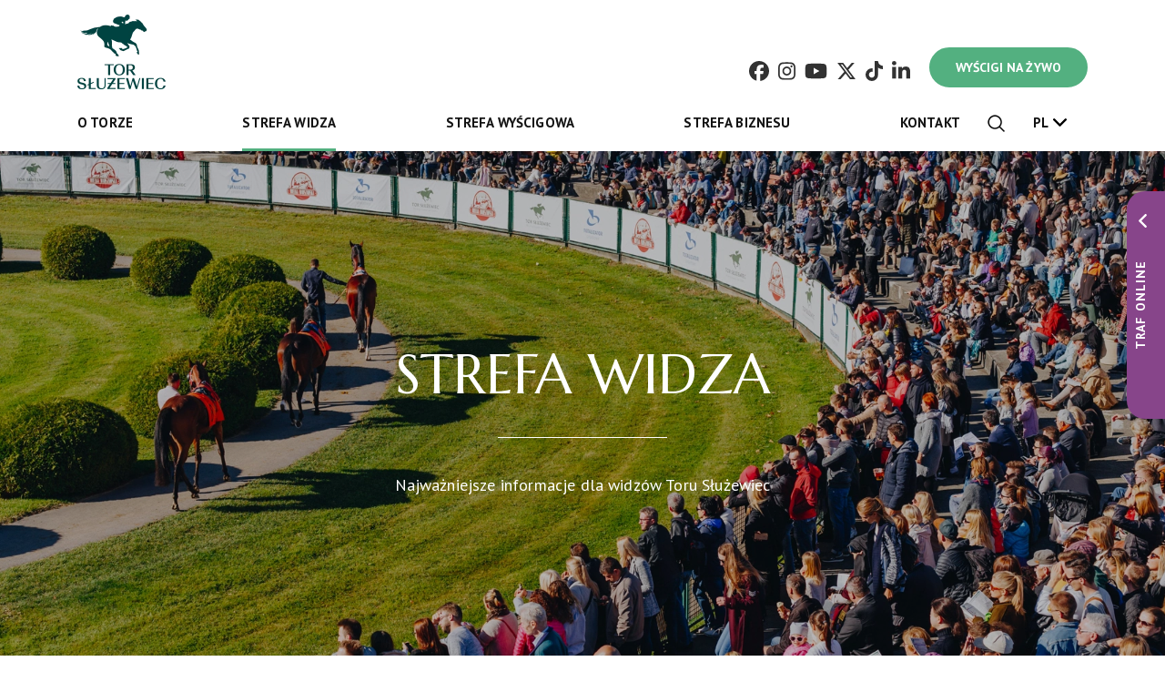

--- FILE ---
content_type: text/html; charset=UTF-8
request_url: https://torsluzewiec.pl/strefa-widza/
body_size: 13170
content:
<!DOCTYPE html><html lang="pl-PL"><head><meta charset="UTF-8"/><meta name="viewport" content="width=device-width, initial-scale=1"/><link media="all" href='//torsluzewiec.pl/wp-content/cache/wpfc-minified/kzn4cw45/e0aoy.css' rel="stylesheet"><title>Strefa widza | Tor Służewiec</title><meta name="description" content="Postaw na wyścigi! "/><meta name='robots' content='index, follow, max-image-preview:large, max-snippet:-1, max-video-preview:-1' /><style>img:is([sizes="auto" i], [sizes^="auto," i]) { contain-intrinsic-size: 3000px 1500px }</style><link rel="canonical" href="https://torsluzewiec.pl/strefa-widza/" /><meta property="og:locale" content="pl_PL" /><meta property="og:type" content="article" /><meta property="og:title" content="Strefa widza" /><meta property="og:url" content="https://torsluzewiec.pl/strefa-widza/" /><meta property="og:site_name" content="Tor Służewiec" /><meta property="article:modified_time" content="2024-02-06T10:19:38+00:00" /><meta property="og:image" content="https://torsluzewiec.pl/wp-content/uploads/2024/06/logo-twks.png" /><meta property="og:image:width" content="955" /><meta property="og:image:height" content="698" /><meta property="og:image:type" content="image/png" /><meta name="twitter:card" content="summary_large_image" /> <script type="application/ld+json" class="yoast-schema-graph">{"@context":"https://schema.org","@graph":[{"@type":"WebPage","@id":"https://torsluzewiec.pl/strefa-widza/","url":"https://torsluzewiec.pl/strefa-widza/","name":"Strefa widza","isPartOf":{"@id":"https://torsluzewiec.pl/#website"},"datePublished":"2020-04-16T11:49:08+00:00","dateModified":"2024-02-06T10:19:38+00:00","breadcrumb":{"@id":"https://torsluzewiec.pl/strefa-widza/#breadcrumb"},"inLanguage":"pl-PL","potentialAction":[{"@type":"ReadAction","target":["https://torsluzewiec.pl/strefa-widza/"]}]},{"@type":"BreadcrumbList","@id":"https://torsluzewiec.pl/strefa-widza/#breadcrumb","itemListElement":[{"@type":"ListItem","position":1,"name":"Strona główna","item":"https://torsluzewiec.pl/"},{"@type":"ListItem","position":2,"name":"Strefa widza"}]},{"@type":"WebSite","@id":"https://torsluzewiec.pl/#website","url":"https://torsluzewiec.pl/","name":"Tor Służewiec","description":"Postaw na wyścigi! ","publisher":{"@id":"https://torsluzewiec.pl/#organization"},"potentialAction":[{"@type":"SearchAction","target":{"@type":"EntryPoint","urlTemplate":"https://torsluzewiec.pl/?s={search_term_string}"},"query-input":{"@type":"PropertyValueSpecification","valueRequired":true,"valueName":"search_term_string"}}],"inLanguage":"pl-PL"},{"@type":"Organization","@id":"https://torsluzewiec.pl/#organization","name":"Tor Służewiec","url":"https://torsluzewiec.pl/","logo":{"@type":"ImageObject","inLanguage":"pl-PL","@id":"https://torsluzewiec.pl/#/schema/logo/image/","url":"https://torsluzewiec.pl/wp-content/uploads/2024/06/logo-twks.png","contentUrl":"https://torsluzewiec.pl/wp-content/uploads/2024/06/logo-twks.png","width":955,"height":698,"caption":"Tor Służewiec"},"image":{"@id":"https://torsluzewiec.pl/#/schema/logo/image/"}}]}</script> <link rel='dns-prefetch' href='//unpkg.com' /><link rel='dns-prefetch' href='//www.googletagmanager.com' /><style id='classic-theme-styles-inline-css' type='text/css'>/*! This file is auto-generated */
.wp-block-button__link{color:#fff;background-color:#32373c;border-radius:9999px;box-shadow:none;text-decoration:none;padding:calc(.667em + 2px) calc(1.333em + 2px);font-size:1.125em}.wp-block-file__button{background:#32373c;color:#fff;text-decoration:none}</style><style id='global-styles-inline-css' type='text/css'>:root{--wp--preset--aspect-ratio--square: 1;--wp--preset--aspect-ratio--4-3: 4/3;--wp--preset--aspect-ratio--3-4: 3/4;--wp--preset--aspect-ratio--3-2: 3/2;--wp--preset--aspect-ratio--2-3: 2/3;--wp--preset--aspect-ratio--16-9: 16/9;--wp--preset--aspect-ratio--9-16: 9/16;--wp--preset--color--black: #000000;--wp--preset--color--cyan-bluish-gray: #abb8c3;--wp--preset--color--white: #ffffff;--wp--preset--color--pale-pink: #f78da7;--wp--preset--color--vivid-red: #cf2e2e;--wp--preset--color--luminous-vivid-orange: #ff6900;--wp--preset--color--luminous-vivid-amber: #fcb900;--wp--preset--color--light-green-cyan: #7bdcb5;--wp--preset--color--vivid-green-cyan: #00d084;--wp--preset--color--pale-cyan-blue: #8ed1fc;--wp--preset--color--vivid-cyan-blue: #0693e3;--wp--preset--color--vivid-purple: #9b51e0;--wp--preset--gradient--vivid-cyan-blue-to-vivid-purple: linear-gradient(135deg,rgba(6,147,227,1) 0%,rgb(155,81,224) 100%);--wp--preset--gradient--light-green-cyan-to-vivid-green-cyan: linear-gradient(135deg,rgb(122,220,180) 0%,rgb(0,208,130) 100%);--wp--preset--gradient--luminous-vivid-amber-to-luminous-vivid-orange: linear-gradient(135deg,rgba(252,185,0,1) 0%,rgba(255,105,0,1) 100%);--wp--preset--gradient--luminous-vivid-orange-to-vivid-red: linear-gradient(135deg,rgba(255,105,0,1) 0%,rgb(207,46,46) 100%);--wp--preset--gradient--very-light-gray-to-cyan-bluish-gray: linear-gradient(135deg,rgb(238,238,238) 0%,rgb(169,184,195) 100%);--wp--preset--gradient--cool-to-warm-spectrum: linear-gradient(135deg,rgb(74,234,220) 0%,rgb(151,120,209) 20%,rgb(207,42,186) 40%,rgb(238,44,130) 60%,rgb(251,105,98) 80%,rgb(254,248,76) 100%);--wp--preset--gradient--blush-light-purple: linear-gradient(135deg,rgb(255,206,236) 0%,rgb(152,150,240) 100%);--wp--preset--gradient--blush-bordeaux: linear-gradient(135deg,rgb(254,205,165) 0%,rgb(254,45,45) 50%,rgb(107,0,62) 100%);--wp--preset--gradient--luminous-dusk: linear-gradient(135deg,rgb(255,203,112) 0%,rgb(199,81,192) 50%,rgb(65,88,208) 100%);--wp--preset--gradient--pale-ocean: linear-gradient(135deg,rgb(255,245,203) 0%,rgb(182,227,212) 50%,rgb(51,167,181) 100%);--wp--preset--gradient--electric-grass: linear-gradient(135deg,rgb(202,248,128) 0%,rgb(113,206,126) 100%);--wp--preset--gradient--midnight: linear-gradient(135deg,rgb(2,3,129) 0%,rgb(40,116,252) 100%);--wp--preset--font-size--small: 13px;--wp--preset--font-size--medium: 20px;--wp--preset--font-size--large: 36px;--wp--preset--font-size--x-large: 42px;--wp--preset--spacing--20: 0.44rem;--wp--preset--spacing--30: 0.67rem;--wp--preset--spacing--40: 1rem;--wp--preset--spacing--50: 1.5rem;--wp--preset--spacing--60: 2.25rem;--wp--preset--spacing--70: 3.38rem;--wp--preset--spacing--80: 5.06rem;--wp--preset--shadow--natural: 6px 6px 9px rgba(0, 0, 0, 0.2);--wp--preset--shadow--deep: 12px 12px 50px rgba(0, 0, 0, 0.4);--wp--preset--shadow--sharp: 6px 6px 0px rgba(0, 0, 0, 0.2);--wp--preset--shadow--outlined: 6px 6px 0px -3px rgba(255, 255, 255, 1), 6px 6px rgba(0, 0, 0, 1);--wp--preset--shadow--crisp: 6px 6px 0px rgba(0, 0, 0, 1);}:where(.is-layout-flex){gap: 0.5em;}:where(.is-layout-grid){gap: 0.5em;}body .is-layout-flex{display: flex;}.is-layout-flex{flex-wrap: wrap;align-items: center;}.is-layout-flex > :is(*, div){margin: 0;}body .is-layout-grid{display: grid;}.is-layout-grid > :is(*, div){margin: 0;}:where(.wp-block-columns.is-layout-flex){gap: 2em;}:where(.wp-block-columns.is-layout-grid){gap: 2em;}:where(.wp-block-post-template.is-layout-flex){gap: 1.25em;}:where(.wp-block-post-template.is-layout-grid){gap: 1.25em;}.has-black-color{color: var(--wp--preset--color--black) !important;}.has-cyan-bluish-gray-color{color: var(--wp--preset--color--cyan-bluish-gray) !important;}.has-white-color{color: var(--wp--preset--color--white) !important;}.has-pale-pink-color{color: var(--wp--preset--color--pale-pink) !important;}.has-vivid-red-color{color: var(--wp--preset--color--vivid-red) !important;}.has-luminous-vivid-orange-color{color: var(--wp--preset--color--luminous-vivid-orange) !important;}.has-luminous-vivid-amber-color{color: var(--wp--preset--color--luminous-vivid-amber) !important;}.has-light-green-cyan-color{color: var(--wp--preset--color--light-green-cyan) !important;}.has-vivid-green-cyan-color{color: var(--wp--preset--color--vivid-green-cyan) !important;}.has-pale-cyan-blue-color{color: var(--wp--preset--color--pale-cyan-blue) !important;}.has-vivid-cyan-blue-color{color: var(--wp--preset--color--vivid-cyan-blue) !important;}.has-vivid-purple-color{color: var(--wp--preset--color--vivid-purple) !important;}.has-black-background-color{background-color: var(--wp--preset--color--black) !important;}.has-cyan-bluish-gray-background-color{background-color: var(--wp--preset--color--cyan-bluish-gray) !important;}.has-white-background-color{background-color: var(--wp--preset--color--white) !important;}.has-pale-pink-background-color{background-color: var(--wp--preset--color--pale-pink) !important;}.has-vivid-red-background-color{background-color: var(--wp--preset--color--vivid-red) !important;}.has-luminous-vivid-orange-background-color{background-color: var(--wp--preset--color--luminous-vivid-orange) !important;}.has-luminous-vivid-amber-background-color{background-color: var(--wp--preset--color--luminous-vivid-amber) !important;}.has-light-green-cyan-background-color{background-color: var(--wp--preset--color--light-green-cyan) !important;}.has-vivid-green-cyan-background-color{background-color: var(--wp--preset--color--vivid-green-cyan) !important;}.has-pale-cyan-blue-background-color{background-color: var(--wp--preset--color--pale-cyan-blue) !important;}.has-vivid-cyan-blue-background-color{background-color: var(--wp--preset--color--vivid-cyan-blue) !important;}.has-vivid-purple-background-color{background-color: var(--wp--preset--color--vivid-purple) !important;}.has-black-border-color{border-color: var(--wp--preset--color--black) !important;}.has-cyan-bluish-gray-border-color{border-color: var(--wp--preset--color--cyan-bluish-gray) !important;}.has-white-border-color{border-color: var(--wp--preset--color--white) !important;}.has-pale-pink-border-color{border-color: var(--wp--preset--color--pale-pink) !important;}.has-vivid-red-border-color{border-color: var(--wp--preset--color--vivid-red) !important;}.has-luminous-vivid-orange-border-color{border-color: var(--wp--preset--color--luminous-vivid-orange) !important;}.has-luminous-vivid-amber-border-color{border-color: var(--wp--preset--color--luminous-vivid-amber) !important;}.has-light-green-cyan-border-color{border-color: var(--wp--preset--color--light-green-cyan) !important;}.has-vivid-green-cyan-border-color{border-color: var(--wp--preset--color--vivid-green-cyan) !important;}.has-pale-cyan-blue-border-color{border-color: var(--wp--preset--color--pale-cyan-blue) !important;}.has-vivid-cyan-blue-border-color{border-color: var(--wp--preset--color--vivid-cyan-blue) !important;}.has-vivid-purple-border-color{border-color: var(--wp--preset--color--vivid-purple) !important;}.has-vivid-cyan-blue-to-vivid-purple-gradient-background{background: var(--wp--preset--gradient--vivid-cyan-blue-to-vivid-purple) !important;}.has-light-green-cyan-to-vivid-green-cyan-gradient-background{background: var(--wp--preset--gradient--light-green-cyan-to-vivid-green-cyan) !important;}.has-luminous-vivid-amber-to-luminous-vivid-orange-gradient-background{background: var(--wp--preset--gradient--luminous-vivid-amber-to-luminous-vivid-orange) !important;}.has-luminous-vivid-orange-to-vivid-red-gradient-background{background: var(--wp--preset--gradient--luminous-vivid-orange-to-vivid-red) !important;}.has-very-light-gray-to-cyan-bluish-gray-gradient-background{background: var(--wp--preset--gradient--very-light-gray-to-cyan-bluish-gray) !important;}.has-cool-to-warm-spectrum-gradient-background{background: var(--wp--preset--gradient--cool-to-warm-spectrum) !important;}.has-blush-light-purple-gradient-background{background: var(--wp--preset--gradient--blush-light-purple) !important;}.has-blush-bordeaux-gradient-background{background: var(--wp--preset--gradient--blush-bordeaux) !important;}.has-luminous-dusk-gradient-background{background: var(--wp--preset--gradient--luminous-dusk) !important;}.has-pale-ocean-gradient-background{background: var(--wp--preset--gradient--pale-ocean) !important;}.has-electric-grass-gradient-background{background: var(--wp--preset--gradient--electric-grass) !important;}.has-midnight-gradient-background{background: var(--wp--preset--gradient--midnight) !important;}.has-small-font-size{font-size: var(--wp--preset--font-size--small) !important;}.has-medium-font-size{font-size: var(--wp--preset--font-size--medium) !important;}.has-large-font-size{font-size: var(--wp--preset--font-size--large) !important;}.has-x-large-font-size{font-size: var(--wp--preset--font-size--x-large) !important;}
:where(.wp-block-post-template.is-layout-flex){gap: 1.25em;}:where(.wp-block-post-template.is-layout-grid){gap: 1.25em;}
:where(.wp-block-columns.is-layout-flex){gap: 2em;}:where(.wp-block-columns.is-layout-grid){gap: 2em;}
:root :where(.wp-block-pullquote){font-size: 1.5em;line-height: 1.6;}</style> <script  src="https://torsluzewiec.pl/wp-includes/js/jquery/jquery.min.js" id="jquery-core-js"></script> <script  src="https://torsluzewiec.pl/wp-includes/js/jquery/jquery-migrate.min.js" id="jquery-migrate-js"></script> <link rel="https://api.w.org/" href="https://torsluzewiec.pl/wp-json/" /><link rel="alternate" title="JSON" type="application/json" href="https://torsluzewiec.pl/wp-json/wp/v2/pages/315" /><link rel="EditURI" type="application/rsd+xml" title="RSD" href="https://torsluzewiec.pl/xmlrpc.php?rsd" /><link rel='shortlink' href='https://torsluzewiec.pl/?p=315' /><link rel="alternate" title="oEmbed (JSON)" type="application/json+oembed" href="https://torsluzewiec.pl/wp-json/oembed/1.0/embed?url=https%3A%2F%2Ftorsluzewiec.pl%2Fstrefa-widza%2F" /><link rel="alternate" title="oEmbed (XML)" type="text/xml+oembed" href="https://torsluzewiec.pl/wp-json/oembed/1.0/embed?url=https%3A%2F%2Ftorsluzewiec.pl%2Fstrefa-widza%2F&#038;format=xml" /><meta name="generator" content="Site Kit by Google 1.154.0" /><link rel="icon" href="https://torsluzewiec.pl/wp-content/uploads/2024/04/tosluzewiec-2024-favico.png" sizes="32x32" /><link rel="icon" href="https://torsluzewiec.pl/wp-content/uploads/2024/04/tosluzewiec-2024-favico.png" sizes="192x192" /><link rel="apple-touch-icon" href="https://torsluzewiec.pl/wp-content/uploads/2024/04/tosluzewiec-2024-favico.png" /><meta name="msapplication-TileImage" content="https://torsluzewiec.pl/wp-content/uploads/2024/04/tosluzewiec-2024-favico.png" /><style type="text/css" id="wp-custom-css">.galopfestBox {background-image: none!important; background-color:  #fac7a8;}
.galopfestBox span {color: #331259!important;} 
.button.button-brown {
background: #552038;
border-color: #552038;
color: #fff;	
}
.button.button-brown:hover {
background: #000;
}
#content > div > div:nth-child(3) > div > div > div.col-12.col-lg-6.pl-lg-5.image-right.aos-init.aos-animate > div {background-size: cover; background-position: center top!important; }
a.fb > svg,
a.in > svg,
a.yt > svg,
a.tt > svg,
a.tiktok > svg,
a.lin > svg {
transition: opacity 0.3s ease; 
}
a.fb > svg:hover,
a.in > svg:hover,
a.yt > svg:hover,
a.tt > svg:hover,
a.tiktok > svg:hover,
a.lin > svg:hover {
opacity: .7!important;
}
@media screen and (max-width: 750px) {
.ub-container {
flex-direction: column!important; /* Stack columns vertically */
}
.one, .two {
width: 100% !important; /* Force full width */
}
.one {
order: 2!important; /* Change order of the first column to 2 (move below) */
}
.two {      order: 1!important;  }
}
#site-container > header > div.container.pt-3 > div > div.col-5.col-lg-3.logo > a > img, 
#site-container > footer > div > div.row.mt-4 > div.col-12.col-lg-8.mb-4.mb-lg-0 > div > div.col-12.col-lg-3 > a > img {height: auto;width: 97px;}
.wpcf7-form-control-wrap.math_answer input {
width: auto; /* Usuwamy szerokość 100% */
max-width: 150px; 
padding: 5px; 
}
body.page-id-126581 .block-text-image .image  {background-size: contain!important}</style><meta name="facebook-domain-verification" content="aktm7sl4je0s8e5jbc6l23agsw5e7h" /></head><body class="wp-singular page-template-default page page-id-315 page-parent wp-theme-torsluzewiec" data-pll-language="pl"> <noscript><iframe src="https://www.googletagmanager.com/ns.html?id=GTM-M674QDCZ"
height="0" width="0" style="display:none;visibility:hidden"></iframe></noscript><div class="shadow-box"></div><nav class="mobile-menu"><div class="menu-menu-glowne-pl-container"><ul id="menu-menu-glowne-pl" class="menu"><li id="menu-item-347" class="menu-item menu-item-type-post_type menu-item-object-page menu-item-has-children level-0 menu-item-347"><a href="https://torsluzewiec.pl/o-torze/">O torze</a><ul class="sub-menu"><li id="menu-item-340" class="menu-item menu-item-type-post_type menu-item-object-page level-1 menu-item-340"><a href="https://torsluzewiec.pl/strefa-widza/aktualnosci/">Aktualności</a></li><li id="menu-item-81136" class="menu-item menu-item-type-post_type menu-item-object-page level-1 menu-item-81136"><a href="https://torsluzewiec.pl/najwazniejsze-dni-i-cykle/">Najważniejsze dni i cykle</a></li><li id="menu-item-73079" class="menu-item menu-item-type-post_type menu-item-object-page level-1 menu-item-73079"><a href="https://torsluzewiec.pl/o-torze/historia-toru/">Historia toru</a></li><li id="menu-item-81004" class="menu-item menu-item-type-post_type menu-item-object-page level-1 menu-item-81004"><a href="https://torsluzewiec.pl/o-torze/rekordy-toru/">Rekordy toru</a></li><li id="menu-item-72905" class="menu-item menu-item-type-post_type menu-item-object-page level-1 menu-item-72905"><a href="https://torsluzewiec.pl/o-torze/galeria-slaw/">Galeria sław</a></li><li id="menu-item-72912" class="menu-item menu-item-type-post_type menu-item-object-page level-1 menu-item-72912"><a href="https://torsluzewiec.pl/o-torze/gonitwy-imienne/">Gonitwy imienne</a></li><li id="menu-item-73077" class="menu-item menu-item-type-post_type menu-item-object-page level-1 menu-item-73077"><a href="https://torsluzewiec.pl/o-torze/kto-jest-kim/">Kto jest kim?</a></li><li id="menu-item-111335" class="menu-item menu-item-type-custom menu-item-object-custom level-1 menu-item-111335"><a href="https://torsluzewiec.pl/kanat/">Magazyn Kanat</a></li></ul></li><li id="menu-item-333" class="menu-item menu-item-type-post_type menu-item-object-page current-menu-item page_item page-item-315 current_page_item menu-item-has-children level-0 menu-item-333"><a href="https://torsluzewiec.pl/strefa-widza/" aria-current="page">Strefa widza</a><ul class="sub-menu"><li id="menu-item-104971" class="menu-item menu-item-type-post_type menu-item-object-page level-1 menu-item-104971"><a href="https://torsluzewiec.pl/bilety/">Bilety</a></li><li id="menu-item-117748" class="menu-item menu-item-type-post_type menu-item-object-page level-1 menu-item-117748"><a href="https://torsluzewiec.pl/vip-hospitality/">Strefa VIP</a></li><li id="menu-item-105348" class="menu-item menu-item-type-post_type menu-item-object-page level-1 menu-item-105348"><a href="https://torsluzewiec.pl/dni-wyscigowe/">Dni wyścigowe</a></li><li id="menu-item-82875" class="menu-item menu-item-type-post_type menu-item-object-page level-1 menu-item-82875"><a href="https://torsluzewiec.pl/programy-gonitw/">Program gonitw</a></li><li id="menu-item-113016" class="menu-item menu-item-type-post_type menu-item-object-page level-1 menu-item-113016"><a href="https://torsluzewiec.pl/pierwszy-raz-na-torze/">Pierwszy raz na Torze</a></li><li id="menu-item-112632" class="menu-item menu-item-type-post_type menu-item-object-page level-1 menu-item-112632"><a href="https://torsluzewiec.pl/strefa-widza/jak-sie-ubrac-na-wyscigi/">Jak ubrać się na wyścigi</a></li><li id="menu-item-73066" class="menu-item menu-item-type-post_type menu-item-object-page level-1 menu-item-73066"><a href="https://torsluzewiec.pl/o-torze/slownik-wyscigowy/">Słownik wyścigowy</a></li><li id="menu-item-100249" class="menu-item menu-item-type-post_type menu-item-object-page level-1 menu-item-100249"><a href="https://torsluzewiec.pl/regulamin-2/">Regulamin</a></li><li id="menu-item-119317" class="menu-item menu-item-type-post_type menu-item-object-page level-1 menu-item-119317"><a href="https://torsluzewiec.pl/skok-na-tor-liga-hobby-horse/">Liga Hobby Horse</a></li></ul></li><li id="menu-item-346" class="menu-item menu-item-type-post_type menu-item-object-page menu-item-has-children level-0 menu-item-346"><a href="https://torsluzewiec.pl/strefa-wyscigowa/">Strefa wyścigowa</a><ul class="sub-menu"><li id="menu-item-82874" class="menu-item menu-item-type-post_type menu-item-object-page level-1 menu-item-82874"><a href="https://torsluzewiec.pl/programy-gonitw/">Program gonitw</a></li><li id="menu-item-82702" class="menu-item menu-item-type-post_type menu-item-object-page level-1 menu-item-82702"><a href="https://torsluzewiec.pl/strefa-wyscigowa/wyniki/">Wyniki i powtórki gonitw</a></li><li id="menu-item-73311" class="menu-item menu-item-type-post_type menu-item-object-page level-1 menu-item-73311"><a href="https://torsluzewiec.pl/strefa-wyscigowa/rankingi-i-statystyki/">Rankingi i statystyki</a></li><li id="menu-item-110990" class="menu-item menu-item-type-custom menu-item-object-custom level-1 menu-item-110990"><a target="_blank" href="https://torsluzewiec.pl/wp-content/uploads/2026/01/Plan-gonitw-2026.pdf">Plan gonitw 2026</a></li><li id="menu-item-120638" class="menu-item menu-item-type-post_type menu-item-object-page level-1 menu-item-120638"><a href="https://torsluzewiec.pl/gonitwy-dodatkowe/">Gonitwy dodatkowe i korekty planu gonitw</a></li><li id="menu-item-73315" class="menu-item menu-item-type-post_type menu-item-object-page level-1 menu-item-73315"><a href="https://torsluzewiec.pl/strefa-wyscigowa/zapisy-do-gonitw/">Zapisy do gonitw</a></li><li id="menu-item-111266" class="menu-item menu-item-type-post_type menu-item-object-page level-1 menu-item-111266"><a href="https://torsluzewiec.pl/zapiski/">Zapiski na dzień wyścigowy</a></li><li id="menu-item-100764" class="menu-item menu-item-type-post_type menu-item-object-page level-1 menu-item-100764"><a href="https://torsluzewiec.pl/wycofane-konie/">Wycofane konie</a></li><li id="menu-item-73314" class="menu-item menu-item-type-post_type menu-item-object-page level-1 menu-item-73314"><a href="https://torsluzewiec.pl/strefa-wyscigowa/orzeczenia-i-komunikaty/">Orzeczenia i komunikaty</a></li><li id="menu-item-73309" class="menu-item menu-item-type-post_type menu-item-object-page level-1 menu-item-73309"><a href="https://torsluzewiec.pl/strefa-wyscigowa/regulaminy/">Regulaminy i dokumenty</a></li><li id="menu-item-119890" class="menu-item menu-item-type-post_type menu-item-object-page level-1 menu-item-119890"><a href="https://torsluzewiec.pl/stan-toru/">Stan toru</a></li></ul></li><li id="menu-item-345" class="menu-item menu-item-type-post_type menu-item-object-page menu-item-has-children level-0 menu-item-345"><a href="https://torsluzewiec.pl/strefa-biznesu/">Strefa biznesu</a><ul class="sub-menu"><li id="menu-item-73380" class="menu-item menu-item-type-post_type menu-item-object-page level-1 menu-item-73380"><a href="https://torsluzewiec.pl/strefa-biznesu/eventy/">Eventy</a></li><li id="menu-item-73378" class="menu-item menu-item-type-post_type menu-item-object-page level-1 menu-item-73378"><a href="https://torsluzewiec.pl/strefa-biznesu/patronaty-gonitw/">Patronaty Gonitw</a></li><li id="menu-item-343" class="menu-item menu-item-type-post_type menu-item-object-page level-1 menu-item-343"><a href="https://torsluzewiec.pl/vip-hospitality/">Strefa VIP</a></li><li id="menu-item-111233" class="menu-item menu-item-type-post_type menu-item-object-page level-1 menu-item-111233"><a href="https://torsluzewiec.pl/reklama-na-torze/">Reklama na Torze</a></li></ul></li><li id="menu-item-341" class="menu-item menu-item-type-post_type menu-item-object-page level-0 menu-item-341"><a href="https://torsluzewiec.pl/kontakt/">Kontakt</a></li></ul></div></nav><div id="site-container" class="overflow-hidden"><div class="online-betting"><div class="sticker-label"><div class="sticker-arrow"></div><div class="rotate-label"> Traf Online</div></div><div class="sticker-desc"><div class="title">Oglądaj i graj!!!</div><div class="desc">Podwajamy wyścigowe emocje!<br /> Zaloguj się na TrafOnline.pl już teraz!</div><div class="logo-link"><div class="link"> <a href="https://www.trafonline.pl" target="_blank"> www.trafonline.pl </a></div><div class="logo"> <noscript><img src="https://torsluzewiec.pl/wp-content/uploads/2020/05/Warstwa-226-e1589285824878.png" alt="Warstwa 226"/></noscript><img class="lazyload" src='data:image/svg+xml,%3Csvg%20xmlns=%22http://www.w3.org/2000/svg%22%20viewBox=%220%200%20210%20140%22%3E%3C/svg%3E' data-src="https://torsluzewiec.pl/wp-content/uploads/2020/05/Warstwa-226-e1589285824878.png" alt="Warstwa 226"/></div></div></div></div><header><div class="container pt-3"><div class="row"><div class="col-5 col-lg-3 logo"> <a href="https://torsluzewiec.pl/"> <noscript><img src="https://torsluzewiec.pl/wp-content/uploads/2024/04/tosluzewiec-logo-2024-small.png"
alt="Tor Służewiec"/></noscript><img class="lazyload" src='data:image/svg+xml,%3Csvg%20xmlns=%22http://www.w3.org/2000/svg%22%20viewBox=%220%200%20210%20140%22%3E%3C/svg%3E' data-src="https://torsluzewiec.pl/wp-content/uploads/2024/04/tosluzewiec-logo-2024-small.png"
alt="Tor Służewiec"/> </a></div><div class="col-7 col-lg-9 pl-0 pl-md-3 d-flex justify-content-end"><div class="mt-4 pt-3 pr-xl-3  d-none d-xl-flex"> <a href="https://www.facebook.com/TorWyscigowKonnychSluzewiec/" class="fb"> <svg style="fiwidth: 22px; height: 22px; fill: #323232;" xmlns="http://www.w3.org/2000/svg" viewBox="0 0 512 512"><path d="M512 256C512 114.6 397.4 0 256 0S0 114.6 0 256C0 376 82.7 476.8 194.2 504.5V334.2H141.4V256h52.8V222.3c0-87.1 39.4-127.5 125-127.5c16.2 0 44.2 3.2 55.7 6.4V172c-6-.6-16.5-1-29.6-1c-42 0-58.2 15.9-58.2 57.2V256h83.6l-14.4 78.2H287V510.1C413.8 494.8 512 386.9 512 256h0z"/></svg> </a> <a href="https://www.instagram.com/torsluzewiec/" class="in"> <svg style="fiwidth: 22px; height: 22px;margin-left:10px; fill: #323232;" xmlns="http://www.w3.org/2000/svg" viewBox="0 0 448 512"><path d="M224.1 141c-63.6 0-114.9 51.3-114.9 114.9s51.3 114.9 114.9 114.9S339 319.5 339 255.9 287.7 141 224.1 141zm0 189.6c-41.1 0-74.7-33.5-74.7-74.7s33.5-74.7 74.7-74.7 74.7 33.5 74.7 74.7-33.6 74.7-74.7 74.7zm146.4-194.3c0 14.9-12 26.8-26.8 26.8-14.9 0-26.8-12-26.8-26.8s12-26.8 26.8-26.8 26.8 12 26.8 26.8zm76.1 27.2c-1.7-35.9-9.9-67.7-36.2-93.9-26.2-26.2-58-34.4-93.9-36.2-37-2.1-147.9-2.1-184.9 0-35.8 1.7-67.6 9.9-93.9 36.1s-34.4 58-36.2 93.9c-2.1 37-2.1 147.9 0 184.9 1.7 35.9 9.9 67.7 36.2 93.9s58 34.4 93.9 36.2c37 2.1 147.9 2.1 184.9 0 35.9-1.7 67.7-9.9 93.9-36.2 26.2-26.2 34.4-58 36.2-93.9 2.1-37 2.1-147.8 0-184.8zM398.8 388c-7.8 19.6-22.9 34.7-42.6 42.6-29.5 11.7-99.5 9-132.1 9s-102.7 2.6-132.1-9c-19.6-7.8-34.7-22.9-42.6-42.6-11.7-29.5-9-99.5-9-132.1s-2.6-102.7 9-132.1c7.8-19.6 22.9-34.7 42.6-42.6 29.5-11.7 99.5-9 132.1-9s102.7-2.6 132.1 9c19.6 7.8 34.7 22.9 42.6 42.6 11.7 29.5 9 99.5 9 132.1s2.7 102.7-9 132.1z"/></svg> </a> <a href="https://www.youtube.com/user/torsluzewiec1939" class="yt"> <svg style="fiwidth: 22px; height: 22px;margin-left:10px; fill: #323232;" xmlns="http://www.w3.org/2000/svg" viewBox="0 0 576 512"><path d="M549.655 124.083c-6.281-23.65-24.787-42.276-48.284-48.597C458.781 64 288 64 288 64S117.22 64 74.629 75.486c-23.497 6.322-42.003 24.947-48.284 48.597-11.412 42.867-11.412 132.305-11.412 132.305s0 89.438 11.412 132.305c6.281 23.65 24.787 41.5 48.284 47.821C117.22 448 288 448 288 448s170.78 0 213.371-11.486c23.497-6.321 42.003-24.171 48.284-47.821 11.412-42.867 11.412-132.305 11.412-132.305s0-89.438-11.412-132.305zm-317.51 213.508V175.185l142.739 81.205-142.739 81.201z"/></svg> </a> <a href="https://twitter.com/Tor_Sluzewiec" class="tt"> <svg style="fiwidth: 22px; height: 22px;margin-left:10px; fill: #323232;" xmlns="http://www.w3.org/2000/svg" viewBox="0 0 512 512"><path d="M389.2 48h70.6L305.6 224.2 487 464H345L233.7 318.6 106.5 464H35.8L200.7 275.5 26.8 48H172.4L272.9 180.9 389.2 48zM364.4 421.8h39.1L151.1 88h-42L364.4 421.8z"/></svg> </a> <a href="https://www.tiktok.com/@warsawracecourse?_t=8jGmbgn2WJ6&_r=1" class="tiktok"> <svg style="fiwidth: 22px; height: 22px;margin-left:10px; fill: #323232;" xmlns="http://www.w3.org/2000/svg" viewBox="0 0 448 512"><path d="M448,209.91a210.06,210.06,0,0,1-122.77-39.25V349.38A162.55,162.55,0,1,1,185,188.31V278.2a74.62,74.62,0,1,0,52.23,71.18V0l88,0a121.18,121.18,0,0,0,1.86,22.17h0A122.18,122.18,0,0,0,381,102.39a121.43,121.43,0,0,0,67,20.14Z"/></svg> </a> <a href="https://pl.linkedin.com/company/tor-s%C5%82u%C5%BCewiec" class="lin"> <svg style="fiwidth: 22px; height: 22px;margin-left:10px; fill: #323232;" xmlns="http://www.w3.org/2000/svg" viewBox="0 0 448 512"><path d="M100.28 448H7.4V148.9h92.88zM53.79 108.1C24.09 108.1 0 83.5 0 53.8a53.79 53.79 0 0 1 107.58 0c0 29.7-24.1 54.3-53.79 54.3zM447.9 448h-92.68V302.4c0-34.7-.7-79.2-48.29-79.2-48.29 0-55.69 37.7-55.69 76.7V448h-92.78V148.9h89.08v40.8h1.3c12.4-23.5 42.69-48.3 87.88-48.3 94 0 111.28 61.9 111.28 142.3V448z"/></svg> </a></div><div class="top-buttons mt-md-4 pt-md-1 text-right text-md-left"> <a href="#media-player"
class="button button-green button-mid mb-2 mb-md-0">WYŚCIGI NA ŻYWO</a></div></div></div></div><div id="menu-container"><div class="container"><div class="row menu-row"><div class="col-12 pt-2 mb-3 mb-xl-0 pt-xl-3" id="menu"><nav class="main-menu d-none d-xl-inline-block"><div class="menu-menu-glowne-pl-container"><ul id="menu-menu-glowne-pl-1" class="menu"><li class="menu-item menu-item-type-post_type menu-item-object-page menu-item-has-children level-0 menu-item-347"><a href="https://torsluzewiec.pl/o-torze/">O torze</a><ul class="sub-menu"><li class="menu-item menu-item-type-post_type menu-item-object-page level-1 menu-item-340"><a href="https://torsluzewiec.pl/strefa-widza/aktualnosci/">Aktualności</a></li><li class="menu-item menu-item-type-post_type menu-item-object-page level-1 menu-item-81136"><a href="https://torsluzewiec.pl/najwazniejsze-dni-i-cykle/">Najważniejsze dni i cykle</a></li><li class="menu-item menu-item-type-post_type menu-item-object-page level-1 menu-item-73079"><a href="https://torsluzewiec.pl/o-torze/historia-toru/">Historia toru</a></li><li class="menu-item menu-item-type-post_type menu-item-object-page level-1 menu-item-81004"><a href="https://torsluzewiec.pl/o-torze/rekordy-toru/">Rekordy toru</a></li><li class="menu-item menu-item-type-post_type menu-item-object-page level-1 menu-item-72905"><a href="https://torsluzewiec.pl/o-torze/galeria-slaw/">Galeria sław</a></li><li class="menu-item menu-item-type-post_type menu-item-object-page level-1 menu-item-72912"><a href="https://torsluzewiec.pl/o-torze/gonitwy-imienne/">Gonitwy imienne</a></li><li class="menu-item menu-item-type-post_type menu-item-object-page level-1 menu-item-73077"><a href="https://torsluzewiec.pl/o-torze/kto-jest-kim/">Kto jest kim?</a></li><li class="menu-item menu-item-type-custom menu-item-object-custom level-1 menu-item-111335"><a href="https://torsluzewiec.pl/kanat/">Magazyn Kanat</a></li></ul></li><li class="menu-item menu-item-type-post_type menu-item-object-page current-menu-item page_item page-item-315 current_page_item menu-item-has-children level-0 menu-item-333"><a href="https://torsluzewiec.pl/strefa-widza/" aria-current="page">Strefa widza</a><ul class="sub-menu"><li class="menu-item menu-item-type-post_type menu-item-object-page level-1 menu-item-104971"><a href="https://torsluzewiec.pl/bilety/">Bilety</a></li><li class="menu-item menu-item-type-post_type menu-item-object-page level-1 menu-item-117748"><a href="https://torsluzewiec.pl/vip-hospitality/">Strefa VIP</a></li><li class="menu-item menu-item-type-post_type menu-item-object-page level-1 menu-item-105348"><a href="https://torsluzewiec.pl/dni-wyscigowe/">Dni wyścigowe</a></li><li class="menu-item menu-item-type-post_type menu-item-object-page level-1 menu-item-82875"><a href="https://torsluzewiec.pl/programy-gonitw/">Program gonitw</a></li><li class="menu-item menu-item-type-post_type menu-item-object-page level-1 menu-item-113016"><a href="https://torsluzewiec.pl/pierwszy-raz-na-torze/">Pierwszy raz na Torze</a></li><li class="menu-item menu-item-type-post_type menu-item-object-page level-1 menu-item-112632"><a href="https://torsluzewiec.pl/strefa-widza/jak-sie-ubrac-na-wyscigi/">Jak ubrać się na wyścigi</a></li><li class="menu-item menu-item-type-post_type menu-item-object-page level-1 menu-item-73066"><a href="https://torsluzewiec.pl/o-torze/slownik-wyscigowy/">Słownik wyścigowy</a></li><li class="menu-item menu-item-type-post_type menu-item-object-page level-1 menu-item-100249"><a href="https://torsluzewiec.pl/regulamin-2/">Regulamin</a></li><li class="menu-item menu-item-type-post_type menu-item-object-page level-1 menu-item-119317"><a href="https://torsluzewiec.pl/skok-na-tor-liga-hobby-horse/">Liga Hobby Horse</a></li></ul></li><li class="menu-item menu-item-type-post_type menu-item-object-page menu-item-has-children level-0 menu-item-346"><a href="https://torsluzewiec.pl/strefa-wyscigowa/">Strefa wyścigowa</a><ul class="sub-menu"><li class="menu-item menu-item-type-post_type menu-item-object-page level-1 menu-item-82874"><a href="https://torsluzewiec.pl/programy-gonitw/">Program gonitw</a></li><li class="menu-item menu-item-type-post_type menu-item-object-page level-1 menu-item-82702"><a href="https://torsluzewiec.pl/strefa-wyscigowa/wyniki/">Wyniki i powtórki gonitw</a></li><li class="menu-item menu-item-type-post_type menu-item-object-page level-1 menu-item-73311"><a href="https://torsluzewiec.pl/strefa-wyscigowa/rankingi-i-statystyki/">Rankingi i statystyki</a></li><li class="menu-item menu-item-type-custom menu-item-object-custom level-1 menu-item-110990"><a target="_blank" href="https://torsluzewiec.pl/wp-content/uploads/2026/01/Plan-gonitw-2026.pdf">Plan gonitw 2026</a></li><li class="menu-item menu-item-type-post_type menu-item-object-page level-1 menu-item-120638"><a href="https://torsluzewiec.pl/gonitwy-dodatkowe/">Gonitwy dodatkowe i korekty planu gonitw</a></li><li class="menu-item menu-item-type-post_type menu-item-object-page level-1 menu-item-73315"><a href="https://torsluzewiec.pl/strefa-wyscigowa/zapisy-do-gonitw/">Zapisy do gonitw</a></li><li class="menu-item menu-item-type-post_type menu-item-object-page level-1 menu-item-111266"><a href="https://torsluzewiec.pl/zapiski/">Zapiski na dzień wyścigowy</a></li><li class="menu-item menu-item-type-post_type menu-item-object-page level-1 menu-item-100764"><a href="https://torsluzewiec.pl/wycofane-konie/">Wycofane konie</a></li><li class="menu-item menu-item-type-post_type menu-item-object-page level-1 menu-item-73314"><a href="https://torsluzewiec.pl/strefa-wyscigowa/orzeczenia-i-komunikaty/">Orzeczenia i komunikaty</a></li><li class="menu-item menu-item-type-post_type menu-item-object-page level-1 menu-item-73309"><a href="https://torsluzewiec.pl/strefa-wyscigowa/regulaminy/">Regulaminy i dokumenty</a></li><li class="menu-item menu-item-type-post_type menu-item-object-page level-1 menu-item-119890"><a href="https://torsluzewiec.pl/stan-toru/">Stan toru</a></li></ul></li><li class="menu-item menu-item-type-post_type menu-item-object-page menu-item-has-children level-0 menu-item-345"><a href="https://torsluzewiec.pl/strefa-biznesu/">Strefa biznesu</a><ul class="sub-menu"><li class="menu-item menu-item-type-post_type menu-item-object-page level-1 menu-item-73380"><a href="https://torsluzewiec.pl/strefa-biznesu/eventy/">Eventy</a></li><li class="menu-item menu-item-type-post_type menu-item-object-page level-1 menu-item-73378"><a href="https://torsluzewiec.pl/strefa-biznesu/patronaty-gonitw/">Patronaty Gonitw</a></li><li class="menu-item menu-item-type-post_type menu-item-object-page level-1 menu-item-343"><a href="https://torsluzewiec.pl/vip-hospitality/">Strefa VIP</a></li><li class="menu-item menu-item-type-post_type menu-item-object-page level-1 menu-item-111233"><a href="https://torsluzewiec.pl/reklama-na-torze/">Reklama na Torze</a></li></ul></li><li class="menu-item menu-item-type-post_type menu-item-object-page level-0 menu-item-341"><a href="https://torsluzewiec.pl/kontakt/">Kontakt</a></li></ul></div></nav><div class="search-form d-inline-block"><form method="get" action="https://torsluzewiec.pl/"> <input type="text" name="s" value=""/><input
type="submit" class="search" value=""/></form></div><div class="lang-switcher d-inline-flex"><div class="content"><div class="lang-current">PL</div><ul class="dropdown"><li> <a href="https://torsluzewiec.pl/strefa-widza/"
class="lang lang-item lang-item-2 lang-item-pl current-lang lang-item-first">PL </a></li><li> <a href="https://torsluzewiec.pl/en/"
class="lang lang-item lang-item-5 lang-item-en no-translation">EN </a></li></ul></div></div><div id="hamburger" tabindex="0" class="d-inline-block d-xl-none text-right"><div class="hamburger hamburger--3dxy"><div class="hamburger-box"><div class="hamburger-inner"></div></div></div></div><div class="clearfix"></div></div></div></div></div></header><main id="content" class="mb-5"><div class="page-blocks"><div class="block block-banner "          style=""><div class="banner-slider owl-carousel"><div class="lazyload item" data-bg="https://torsluzewiec.pl/wp-content/uploads/2020/05/baner_s_widza.jpg" style="background-image:url(data:image/svg+xml,%3Csvg%20xmlns=%22http://www.w3.org/2000/svg%22%20viewBox=%220%200%20500%20300%22%3E%3C/svg%3E)"><div class="content"><div class="title"> STREFA WIDZA</div><div class="line-separator mt-4 mb-4"></div><div class="desc"> Najważniejsze informacje dla widzów Toru Służewiec</div></div></div></div></div><div class="block block-three-columns white" ><div class="container-fluid"><div class="items-row row"><div class="item col-12 col-md-6 col-xl-4 px-sm-1  mb-3 mb-sm-2" data-aos="fade-right"
data-aos-delay="150" data-aos-anchor-placement="top-bottom"> <a  href="https://torsluzewiec.pl/bilety/"><div class="lazyload item-inner"
data-bg="https://torsluzewiec.pl/wp-content/uploads/2024/01/fotobueno-twks-2023-04-22-120-scaled.jpg" style="background-image:url(data:image/svg+xml,%3Csvg%20xmlns=%22http://www.w3.org/2000/svg%22%20viewBox=%220%200%20500%20300%22%3E%3C/svg%3E);"><div class="item-content"><div class="item-content-inner"><h2 class="styled-title-1-small"> BILETY</h2><div class="styled-title-2"> TOR SŁUŻEWIEC</div><div class="desc mt-3 mt-sm-4 mb-3 mb-sm-4"></div><div
class="button button-green">ZOBACZ</div></div></div></div> </a></div><div class="item col-12 col-md-6 col-xl-4 px-sm-1  mb-3 mb-sm-2" data-aos="fade-right"
data-aos-delay="300" data-aos-anchor-placement="top-bottom"> <a  href="https://torsluzewiec.pl/programy-gonitw/"><div class="lazyload item-inner"
data-bg="https://torsluzewiec.pl/wp-content/uploads/2024/01/fotobueno-twks-derby-2023-07-02-1584-scaled.jpg" style="background-image:url(data:image/svg+xml,%3Csvg%20xmlns=%22http://www.w3.org/2000/svg%22%20viewBox=%220%200%20500%20300%22%3E%3C/svg%3E);"><div class="item-content"><div class="item-content-inner"><h2 class="styled-title-1-small"> PROGRAM GONITW</h2><div class="styled-title-2"> TOR SŁUŻEWIEC</div><div class="desc mt-3 mt-sm-4 mb-3 mb-sm-4"></div><div
class="button button-green">ZOBACZ</div></div></div></div> </a></div><div class="item col-12 col-md-6 col-xl-4 px-sm-1  mb-3 mb-sm-2" data-aos="fade-right"
data-aos-delay="450" data-aos-anchor-placement="top-bottom"> <a  href="https://torsluzewiec.pl/pierwszy-raz-na-torze/"><div class="lazyload item-inner"
data-bg="https://torsluzewiec.pl/wp-content/uploads/2024/01/fotobueno-twks-derby-2023-07-02-3156-scaled.jpg" style="background-image:url(data:image/svg+xml,%3Csvg%20xmlns=%22http://www.w3.org/2000/svg%22%20viewBox=%220%200%20500%20300%22%3E%3C/svg%3E);"><div class="item-content"><div class="item-content-inner"><h2 class="styled-title-1-small"> PIERWSZY RAZ NA TORZE</h2><div class="styled-title-2"> TOR SŁUŻEWIEC</div><div class="desc mt-3 mt-sm-4 mb-3 mb-sm-4"></div><div
class="button button-green">ZOBACZ</div></div></div></div> </a></div></div><div class="items-row row"><div class="item col-12 col-md-6 col-xl-4 px-sm-1  mb-3 mb-sm-2" data-aos="fade-right"
data-aos-delay="150" data-aos-anchor-placement="top-bottom"> <a  href="https://torsluzewiec.pl/vip-hospitality/"><div class="lazyload item-inner"
data-bg="https://torsluzewiec.pl/wp-content/uploads/2024/01/kow-7389-scaled.jpg" style="background-image:url(data:image/svg+xml,%3Csvg%20xmlns=%22http://www.w3.org/2000/svg%22%20viewBox=%220%200%20500%20300%22%3E%3C/svg%3E);"><div class="item-content"><div class="item-content-inner"><h2 class="styled-title-1-small"> STREFA VIP</h2><div class="styled-title-2"> TOR SŁUZEWIEC</div><div class="desc mt-3 mt-sm-4 mb-3 mb-sm-4"></div><div
class="button button-green">ZOBACZ</div></div></div></div> </a></div><div class="item col-12 col-md-6 col-xl-4 px-sm-1  mb-3 mb-sm-2" data-aos="fade-right"
data-aos-delay="300" data-aos-anchor-placement="top-bottom"> <a  href="https://torsluzewiec.pl/strefa-widza/jak-sie-ubrac-na-wyscigi/"><div class="lazyload item-inner"
data-bg="https://torsluzewiec.pl/wp-content/uploads/2024/01/fotobueno-twks-derby-2023-07-02-1579-scaled.jpg" style="background-image:url(data:image/svg+xml,%3Csvg%20xmlns=%22http://www.w3.org/2000/svg%22%20viewBox=%220%200%20500%20300%22%3E%3C/svg%3E);"><div class="item-content"><div class="item-content-inner"><h2 class="styled-title-1-small"> JAK SIĘ UBRAĆ NA WYŚCIGI</h2><div class="styled-title-2"> TOR SŁUZEWIEC</div><div class="desc mt-3 mt-sm-4 mb-3 mb-sm-4"></div><div
class="button button-green">ZOBACZ</div></div></div></div> </a></div><div class="item col-12 col-md-6 col-xl-4 px-sm-1  mb-3 mb-sm-2" data-aos="fade-right"
data-aos-delay="450" data-aos-anchor-placement="top-bottom"> <a  href="https://torsluzewiec.pl/o-torze/slownik-wyscigowy/"><div class="lazyload item-inner"
data-bg="https://torsluzewiec.pl/wp-content/uploads/2024/01/2023-04-22-otwarcie-sezonu-pc-lukasz-kowalski-9027.jpg" style="background-image:url(data:image/svg+xml,%3Csvg%20xmlns=%22http://www.w3.org/2000/svg%22%20viewBox=%220%200%20500%20300%22%3E%3C/svg%3E);"><div class="item-content"><div class="item-content-inner"><h2 class="styled-title-1-small"> SŁOWNIK WYŚCIGOWY</h2><div class="styled-title-2"> TOR SŁUZEWIEC</div><div class="desc mt-3 mt-sm-4 mb-3 mb-sm-4"></div><div
class="button button-green">ZOBACZ</div></div></div></div> </a></div></div></div></div><div class="block block-news" ><div class="container"><div class="row"><div class="col-12"><h3 class="styled-title-1-small">Aktualności</h3></div></div><div class="row posts-list  pt-5"><div class="col-12 col-lg-4 post mb-5 mb-lg-3" data-aos="fade-right"
data-aos-anchor-placement="top-bottom" data-aos-delay="150"><div class="post-inner"> <a href="https://torsluzewiec.pl/wyscigowy-plan-na-2026/"><div class="image"> <img width="1024" height="683" src="https://torsluzewiec.pl/wp-content/uploads/2026/01/t1a8760-1024x683.jpg" class="attachment-large size-large wp-post-image" alt="sezon wyścigowy 2026" decoding="async" fetchpriority="high" srcset="https://torsluzewiec.pl/wp-content/uploads/2026/01/t1a8760-1024x683.jpg 1024w, https://torsluzewiec.pl/wp-content/uploads/2026/01/t1a8760-300x200.jpg 300w, https://torsluzewiec.pl/wp-content/uploads/2026/01/t1a8760-768x512.jpg 768w, https://torsluzewiec.pl/wp-content/uploads/2026/01/t1a8760-1536x1024.jpg 1536w, https://torsluzewiec.pl/wp-content/uploads/2026/01/t1a8760-2048x1365.jpg 2048w, https://torsluzewiec.pl/wp-content/uploads/2026/01/t1a8760-1920x1280.jpg 1920w, https://torsluzewiec.pl/wp-content/uploads/2026/01/t1a8760-267x178.jpg 267w, https://torsluzewiec.pl/wp-content/uploads/2026/01/t1a8760-125x83.jpg 125w" sizes="(max-width: 1024px) 100vw, 1024px" /></div><div class="image-shadow"></div><div class="date">23 stycznia 2026</div><div class="content"><h4> Wyścigowy plan na 2026 </h4></div> </a></div></div><div class="col-12 col-lg-4 post mb-5 mb-lg-3" data-aos="fade-right"
data-aos-anchor-placement="top-bottom" data-aos-delay="300"><div class="post-inner"> <a href="https://torsluzewiec.pl/premiera-filmu-wielka-warszawska/"><div class="image"> <noscript><img width="1024" height="682" src="https://torsluzewiec.pl/wp-content/uploads/2026/01/gamdzyk-piotr-101-1024x682.jpg" class="attachment-large size-large wp-post-image" alt="premiera filmu Wielka Warszawska" decoding="async" srcset="https://torsluzewiec.pl/wp-content/uploads/2026/01/gamdzyk-piotr-101-1024x682.jpg 1024w, https://torsluzewiec.pl/wp-content/uploads/2026/01/gamdzyk-piotr-101-300x200.jpg 300w, https://torsluzewiec.pl/wp-content/uploads/2026/01/gamdzyk-piotr-101-768x511.jpg 768w, https://torsluzewiec.pl/wp-content/uploads/2026/01/gamdzyk-piotr-101-1536x1022.jpg 1536w, https://torsluzewiec.pl/wp-content/uploads/2026/01/gamdzyk-piotr-101-1920x1278.jpg 1920w, https://torsluzewiec.pl/wp-content/uploads/2026/01/gamdzyk-piotr-101-267x178.jpg 267w, https://torsluzewiec.pl/wp-content/uploads/2026/01/gamdzyk-piotr-101-125x83.jpg 125w, https://torsluzewiec.pl/wp-content/uploads/2026/01/gamdzyk-piotr-101.jpg 2048w" sizes="(max-width: 1024px) 100vw, 1024px" /></noscript><img width="1024" height="682" src='data:image/svg+xml,%3Csvg%20xmlns=%22http://www.w3.org/2000/svg%22%20viewBox=%220%200%201024%20682%22%3E%3C/svg%3E' data-src="https://torsluzewiec.pl/wp-content/uploads/2026/01/gamdzyk-piotr-101-1024x682.jpg" class="lazyload attachment-large size-large wp-post-image" alt="premiera filmu Wielka Warszawska" decoding="async" data-srcset="https://torsluzewiec.pl/wp-content/uploads/2026/01/gamdzyk-piotr-101-1024x682.jpg 1024w, https://torsluzewiec.pl/wp-content/uploads/2026/01/gamdzyk-piotr-101-300x200.jpg 300w, https://torsluzewiec.pl/wp-content/uploads/2026/01/gamdzyk-piotr-101-768x511.jpg 768w, https://torsluzewiec.pl/wp-content/uploads/2026/01/gamdzyk-piotr-101-1536x1022.jpg 1536w, https://torsluzewiec.pl/wp-content/uploads/2026/01/gamdzyk-piotr-101-1920x1278.jpg 1920w, https://torsluzewiec.pl/wp-content/uploads/2026/01/gamdzyk-piotr-101-267x178.jpg 267w, https://torsluzewiec.pl/wp-content/uploads/2026/01/gamdzyk-piotr-101-125x83.jpg 125w, https://torsluzewiec.pl/wp-content/uploads/2026/01/gamdzyk-piotr-101.jpg 2048w" data-sizes="(max-width: 1024px) 100vw, 1024px" /></div><div class="image-shadow"></div><div class="date">16 stycznia 2026</div><div class="content"><h4> Uroczysta premiera filmu „Wielka Warszawska” z udziałem gwiazd</h4></div> </a></div></div><div class="col-12 col-lg-4 post mb-5 mb-lg-3" data-aos="fade-right"
data-aos-anchor-placement="top-bottom" data-aos-delay="450"><div class="post-inner"> <a href="https://torsluzewiec.pl/wielka-warszawska-sportowym-wydarzeniem-roku-przegladu-sportowego/"><div class="image"> <noscript><img width="1024" height="683" src="https://torsluzewiec.pl/wp-content/uploads/2026/01/totalizator-gala-mistrzow-sportu-100126-1088-1024x683.jpg" class="attachment-large size-large wp-post-image" alt="Gala Mistrzów Sportu 2025, Wielka Warszawska Wydarzeniem Sportowym Roku Przeglądu Sportowego" decoding="async" srcset="https://torsluzewiec.pl/wp-content/uploads/2026/01/totalizator-gala-mistrzow-sportu-100126-1088-1024x683.jpg 1024w, https://torsluzewiec.pl/wp-content/uploads/2026/01/totalizator-gala-mistrzow-sportu-100126-1088-300x200.jpg 300w, https://torsluzewiec.pl/wp-content/uploads/2026/01/totalizator-gala-mistrzow-sportu-100126-1088-768x512.jpg 768w, https://torsluzewiec.pl/wp-content/uploads/2026/01/totalizator-gala-mistrzow-sportu-100126-1088-1536x1024.jpg 1536w, https://torsluzewiec.pl/wp-content/uploads/2026/01/totalizator-gala-mistrzow-sportu-100126-1088-2048x1365.jpg 2048w, https://torsluzewiec.pl/wp-content/uploads/2026/01/totalizator-gala-mistrzow-sportu-100126-1088-1920x1280.jpg 1920w, https://torsluzewiec.pl/wp-content/uploads/2026/01/totalizator-gala-mistrzow-sportu-100126-1088-267x178.jpg 267w, https://torsluzewiec.pl/wp-content/uploads/2026/01/totalizator-gala-mistrzow-sportu-100126-1088-125x83.jpg 125w" sizes="(max-width: 1024px) 100vw, 1024px" /></noscript><img width="1024" height="683" src='data:image/svg+xml,%3Csvg%20xmlns=%22http://www.w3.org/2000/svg%22%20viewBox=%220%200%201024%20683%22%3E%3C/svg%3E' data-src="https://torsluzewiec.pl/wp-content/uploads/2026/01/totalizator-gala-mistrzow-sportu-100126-1088-1024x683.jpg" class="lazyload attachment-large size-large wp-post-image" alt="Gala Mistrzów Sportu 2025, Wielka Warszawska Wydarzeniem Sportowym Roku Przeglądu Sportowego" decoding="async" data-srcset="https://torsluzewiec.pl/wp-content/uploads/2026/01/totalizator-gala-mistrzow-sportu-100126-1088-1024x683.jpg 1024w, https://torsluzewiec.pl/wp-content/uploads/2026/01/totalizator-gala-mistrzow-sportu-100126-1088-300x200.jpg 300w, https://torsluzewiec.pl/wp-content/uploads/2026/01/totalizator-gala-mistrzow-sportu-100126-1088-768x512.jpg 768w, https://torsluzewiec.pl/wp-content/uploads/2026/01/totalizator-gala-mistrzow-sportu-100126-1088-1536x1024.jpg 1536w, https://torsluzewiec.pl/wp-content/uploads/2026/01/totalizator-gala-mistrzow-sportu-100126-1088-2048x1365.jpg 2048w, https://torsluzewiec.pl/wp-content/uploads/2026/01/totalizator-gala-mistrzow-sportu-100126-1088-1920x1280.jpg 1920w, https://torsluzewiec.pl/wp-content/uploads/2026/01/totalizator-gala-mistrzow-sportu-100126-1088-267x178.jpg 267w, https://torsluzewiec.pl/wp-content/uploads/2026/01/totalizator-gala-mistrzow-sportu-100126-1088-125x83.jpg 125w" data-sizes="(max-width: 1024px) 100vw, 1024px" /></div><div class="image-shadow"></div><div class="date">14 stycznia 2026</div><div class="content"><h4> Wielka Warszawska Sportowym Wydarzeniem Roku w plebiscycie „Przeglądu Sportowego”</h4></div> </a></div></div><div class="col-12 col-lg-4 post mb-5 mb-lg-3" data-aos="fade-right"
data-aos-anchor-placement="top-bottom" data-aos-delay="600"><div class="post-inner"> <a href="https://torsluzewiec.pl/gala-zakonczenia-sezonu-2025/"><div class="image"> <noscript><img width="1024" height="683" src="https://torsluzewiec.pl/wp-content/uploads/2025/12/lk8-1814-1024x683.jpg" class="attachment-large size-large wp-post-image" alt="Gala Zakończenia Sezonu 2025" decoding="async" srcset="https://torsluzewiec.pl/wp-content/uploads/2025/12/lk8-1814-1024x683.jpg 1024w, https://torsluzewiec.pl/wp-content/uploads/2025/12/lk8-1814-300x200.jpg 300w, https://torsluzewiec.pl/wp-content/uploads/2025/12/lk8-1814-768x512.jpg 768w, https://torsluzewiec.pl/wp-content/uploads/2025/12/lk8-1814-1536x1024.jpg 1536w, https://torsluzewiec.pl/wp-content/uploads/2025/12/lk8-1814-2048x1365.jpg 2048w, https://torsluzewiec.pl/wp-content/uploads/2025/12/lk8-1814-1920x1280.jpg 1920w, https://torsluzewiec.pl/wp-content/uploads/2025/12/lk8-1814-267x178.jpg 267w, https://torsluzewiec.pl/wp-content/uploads/2025/12/lk8-1814-125x83.jpg 125w" sizes="(max-width: 1024px) 100vw, 1024px" /></noscript><img width="1024" height="683" src='data:image/svg+xml,%3Csvg%20xmlns=%22http://www.w3.org/2000/svg%22%20viewBox=%220%200%201024%20683%22%3E%3C/svg%3E' data-src="https://torsluzewiec.pl/wp-content/uploads/2025/12/lk8-1814-1024x683.jpg" class="lazyload attachment-large size-large wp-post-image" alt="Gala Zakończenia Sezonu 2025" decoding="async" data-srcset="https://torsluzewiec.pl/wp-content/uploads/2025/12/lk8-1814-1024x683.jpg 1024w, https://torsluzewiec.pl/wp-content/uploads/2025/12/lk8-1814-300x200.jpg 300w, https://torsluzewiec.pl/wp-content/uploads/2025/12/lk8-1814-768x512.jpg 768w, https://torsluzewiec.pl/wp-content/uploads/2025/12/lk8-1814-1536x1024.jpg 1536w, https://torsluzewiec.pl/wp-content/uploads/2025/12/lk8-1814-2048x1365.jpg 2048w, https://torsluzewiec.pl/wp-content/uploads/2025/12/lk8-1814-1920x1280.jpg 1920w, https://torsluzewiec.pl/wp-content/uploads/2025/12/lk8-1814-267x178.jpg 267w, https://torsluzewiec.pl/wp-content/uploads/2025/12/lk8-1814-125x83.jpg 125w" data-sizes="(max-width: 1024px) 100vw, 1024px" /></div><div class="image-shadow"></div><div class="date">12 grudnia 2025</div><div class="content"><h4> Gala Zakończenia Sezonu 2025: Najlepsi uhonorowani na Służewcu</h4></div> </a></div></div><div class="col-12 col-lg-4 post mb-5 mb-lg-3" data-aos="fade-right"
data-aos-anchor-placement="top-bottom" data-aos-delay="750"><div class="post-inner"> <a href="https://torsluzewiec.pl/westminster-wielka-warszawska/"><div class="image"> <noscript><img width="1024" height="683" src="https://torsluzewiec.pl/wp-content/uploads/2025/09/lk6-1766-clukaszkowalski-1024x683.jpg" class="attachment-large size-large wp-post-image" alt="Wielka Warszawska" decoding="async" srcset="https://torsluzewiec.pl/wp-content/uploads/2025/09/lk6-1766-clukaszkowalski-1024x683.jpg 1024w, https://torsluzewiec.pl/wp-content/uploads/2025/09/lk6-1766-clukaszkowalski-300x200.jpg 300w, https://torsluzewiec.pl/wp-content/uploads/2025/09/lk6-1766-clukaszkowalski-768x512.jpg 768w, https://torsluzewiec.pl/wp-content/uploads/2025/09/lk6-1766-clukaszkowalski-1536x1024.jpg 1536w, https://torsluzewiec.pl/wp-content/uploads/2025/09/lk6-1766-clukaszkowalski-2048x1365.jpg 2048w, https://torsluzewiec.pl/wp-content/uploads/2025/09/lk6-1766-clukaszkowalski-1920x1280.jpg 1920w, https://torsluzewiec.pl/wp-content/uploads/2025/09/lk6-1766-clukaszkowalski-267x178.jpg 267w, https://torsluzewiec.pl/wp-content/uploads/2025/09/lk6-1766-clukaszkowalski-125x83.jpg 125w" sizes="(max-width: 1024px) 100vw, 1024px" /></noscript><img width="1024" height="683" src='data:image/svg+xml,%3Csvg%20xmlns=%22http://www.w3.org/2000/svg%22%20viewBox=%220%200%201024%20683%22%3E%3C/svg%3E' data-src="https://torsluzewiec.pl/wp-content/uploads/2025/09/lk6-1766-clukaszkowalski-1024x683.jpg" class="lazyload attachment-large size-large wp-post-image" alt="Wielka Warszawska" decoding="async" data-srcset="https://torsluzewiec.pl/wp-content/uploads/2025/09/lk6-1766-clukaszkowalski-1024x683.jpg 1024w, https://torsluzewiec.pl/wp-content/uploads/2025/09/lk6-1766-clukaszkowalski-300x200.jpg 300w, https://torsluzewiec.pl/wp-content/uploads/2025/09/lk6-1766-clukaszkowalski-768x512.jpg 768w, https://torsluzewiec.pl/wp-content/uploads/2025/09/lk6-1766-clukaszkowalski-1536x1024.jpg 1536w, https://torsluzewiec.pl/wp-content/uploads/2025/09/lk6-1766-clukaszkowalski-2048x1365.jpg 2048w, https://torsluzewiec.pl/wp-content/uploads/2025/09/lk6-1766-clukaszkowalski-1920x1280.jpg 1920w, https://torsluzewiec.pl/wp-content/uploads/2025/09/lk6-1766-clukaszkowalski-267x178.jpg 267w, https://torsluzewiec.pl/wp-content/uploads/2025/09/lk6-1766-clukaszkowalski-125x83.jpg 125w" data-sizes="(max-width: 1024px) 100vw, 1024px" /></div><div class="image-shadow"></div><div class="date">24 września 2025</div><div class="content"><h4> Westminster Wielka Warszawska – ponad pół miliona w puli</h4></div> </a></div></div><div class="col-12 col-lg-4 post mb-5 mb-lg-3" data-aos="fade-right"
data-aos-anchor-placement="top-bottom" data-aos-delay="900"><div class="post-inner"> <a href="https://torsluzewiec.pl/uae-president-cup-central-european-arabian-derby-2/"><div class="image"> <noscript><img width="1024" height="683" src="https://torsluzewiec.pl/wp-content/uploads/2025/09/fot-mflatow-4652-1024x683.jpg" class="attachment-large size-large wp-post-image" alt="" decoding="async" srcset="https://torsluzewiec.pl/wp-content/uploads/2025/09/fot-mflatow-4652-1024x683.jpg 1024w, https://torsluzewiec.pl/wp-content/uploads/2025/09/fot-mflatow-4652-300x200.jpg 300w, https://torsluzewiec.pl/wp-content/uploads/2025/09/fot-mflatow-4652-768x512.jpg 768w, https://torsluzewiec.pl/wp-content/uploads/2025/09/fot-mflatow-4652-1536x1024.jpg 1536w, https://torsluzewiec.pl/wp-content/uploads/2025/09/fot-mflatow-4652-1920x1280.jpg 1920w, https://torsluzewiec.pl/wp-content/uploads/2025/09/fot-mflatow-4652-267x178.jpg 267w, https://torsluzewiec.pl/wp-content/uploads/2025/09/fot-mflatow-4652-125x83.jpg 125w, https://torsluzewiec.pl/wp-content/uploads/2025/09/fot-mflatow-4652.jpg 2048w" sizes="(max-width: 1024px) 100vw, 1024px" /></noscript><img width="1024" height="683" src='data:image/svg+xml,%3Csvg%20xmlns=%22http://www.w3.org/2000/svg%22%20viewBox=%220%200%201024%20683%22%3E%3C/svg%3E' data-src="https://torsluzewiec.pl/wp-content/uploads/2025/09/fot-mflatow-4652-1024x683.jpg" class="lazyload attachment-large size-large wp-post-image" alt="" decoding="async" data-srcset="https://torsluzewiec.pl/wp-content/uploads/2025/09/fot-mflatow-4652-1024x683.jpg 1024w, https://torsluzewiec.pl/wp-content/uploads/2025/09/fot-mflatow-4652-300x200.jpg 300w, https://torsluzewiec.pl/wp-content/uploads/2025/09/fot-mflatow-4652-768x512.jpg 768w, https://torsluzewiec.pl/wp-content/uploads/2025/09/fot-mflatow-4652-1536x1024.jpg 1536w, https://torsluzewiec.pl/wp-content/uploads/2025/09/fot-mflatow-4652-1920x1280.jpg 1920w, https://torsluzewiec.pl/wp-content/uploads/2025/09/fot-mflatow-4652-267x178.jpg 267w, https://torsluzewiec.pl/wp-content/uploads/2025/09/fot-mflatow-4652-125x83.jpg 125w, https://torsluzewiec.pl/wp-content/uploads/2025/09/fot-mflatow-4652.jpg 2048w" data-sizes="(max-width: 1024px) 100vw, 1024px" /></div><div class="image-shadow"></div><div class="date">23 września 2025</div><div class="content"><h4> Najlepsze konie czystej krwi arabskiej zmierzą się w UAE President Cup Central European Arabian Derby</h4></div> </a></div></div></div><div class="row"><div class="col-12 text-center mt-5" data-aos="fade-right"
data-aos-anchor-placement="top-bottom"> <a href="aktualnosci/" class="button button-transparent-black">Zobacz najnowsze aktualności</a></div></div></div></div><div class="block block-info-calendar"><div class="container mt-5 mt-lg-6"><div class="row"><div class="col-12 col-md-6 col-lg-4 title-box mb-4 mb-md-5 mb-lg-0"> <noscript><img src="https://torsluzewiec.pl/wp-content/themes/torsluzewiec/assets/images/calendar-icon.png" class="mb-4" alt=""/></noscript><img src='data:image/svg+xml,%3Csvg%20xmlns=%22http://www.w3.org/2000/svg%22%20viewBox=%220%200%20210%20140%22%3E%3C/svg%3E' data-src="https://torsluzewiec.pl/wp-content/themes/torsluzewiec/assets/images/calendar-icon.png" class="lazyload mb-4" alt=""/><h2 class="text-white">Kalendarz gonitw</h2><div class="styled-title-2 text-white">na rok 2026</div></div><div class="col-12 col-md-6 col-lg-4 next-event-box mb-4 mb-md-5 mb-lg-0"><h3 class="text-white">Najbliższe wydarzenie</h3><div class="next-event"></div></div><div class="col-12 col-md-6 col-lg-4 calendar-box"> <input type="hidden" id="sezon-value" value="2026"/><div class="preloader"> <svg xmlns="http://www.w3.org/2000/svg" xmlns:xlink="http://www.w3.org/1999/xlink" style="margin: auto; background: transparent; display: block;" width="104px" height="104px" viewBox="0 0 100 100" preserveAspectRatio="xMidYMid"> <path d="M10 50A40 40 0 0 0 90 50A40 42.3 0 0 1 10 50" fill="#ffffff" stroke="none" transform="rotate(357.741 50.0001 51.1501)"> <animateTransform attributeName="transform" type="rotate" dur="0.9345794392523364s" repeatCount="indefinite" keyTimes="0;1" values="0 50 51.15;360 50 51.15"></animateTransform> </path> </svg></div><div class="calendar"></div></div></div></div></div></div></main><footer class="pt-5"><div class="container"><div class="row"><div class="col-12 col-lg-6"></div><div class="col-12 col-lg-6"></div></div><div class="row"><div class="col-12"><nav class="main-menu d-none d-lg-inline-block"><div class="menu-menu-glowne-pl-container"><ul id="menu-menu-glowne-pl-2" class="menu"><li class="menu-item menu-item-type-post_type menu-item-object-page menu-item-has-children level-0 menu-item-347"><a href="https://torsluzewiec.pl/o-torze/">O torze</a><ul class="sub-menu"><li class="menu-item menu-item-type-post_type menu-item-object-page level-1 menu-item-340"><a href="https://torsluzewiec.pl/strefa-widza/aktualnosci/">Aktualności</a></li><li class="menu-item menu-item-type-post_type menu-item-object-page level-1 menu-item-81136"><a href="https://torsluzewiec.pl/najwazniejsze-dni-i-cykle/">Najważniejsze dni i cykle</a></li><li class="menu-item menu-item-type-post_type menu-item-object-page level-1 menu-item-73079"><a href="https://torsluzewiec.pl/o-torze/historia-toru/">Historia toru</a></li><li class="menu-item menu-item-type-post_type menu-item-object-page level-1 menu-item-81004"><a href="https://torsluzewiec.pl/o-torze/rekordy-toru/">Rekordy toru</a></li><li class="menu-item menu-item-type-post_type menu-item-object-page level-1 menu-item-72905"><a href="https://torsluzewiec.pl/o-torze/galeria-slaw/">Galeria sław</a></li><li class="menu-item menu-item-type-post_type menu-item-object-page level-1 menu-item-72912"><a href="https://torsluzewiec.pl/o-torze/gonitwy-imienne/">Gonitwy imienne</a></li><li class="menu-item menu-item-type-post_type menu-item-object-page level-1 menu-item-73077"><a href="https://torsluzewiec.pl/o-torze/kto-jest-kim/">Kto jest kim?</a></li><li class="menu-item menu-item-type-custom menu-item-object-custom level-1 menu-item-111335"><a href="https://torsluzewiec.pl/kanat/">Magazyn Kanat</a></li></ul></li><li class="menu-item menu-item-type-post_type menu-item-object-page current-menu-item page_item page-item-315 current_page_item menu-item-has-children level-0 menu-item-333"><a href="https://torsluzewiec.pl/strefa-widza/" aria-current="page">Strefa widza</a><ul class="sub-menu"><li class="menu-item menu-item-type-post_type menu-item-object-page level-1 menu-item-104971"><a href="https://torsluzewiec.pl/bilety/">Bilety</a></li><li class="menu-item menu-item-type-post_type menu-item-object-page level-1 menu-item-117748"><a href="https://torsluzewiec.pl/vip-hospitality/">Strefa VIP</a></li><li class="menu-item menu-item-type-post_type menu-item-object-page level-1 menu-item-105348"><a href="https://torsluzewiec.pl/dni-wyscigowe/">Dni wyścigowe</a></li><li class="menu-item menu-item-type-post_type menu-item-object-page level-1 menu-item-82875"><a href="https://torsluzewiec.pl/programy-gonitw/">Program gonitw</a></li><li class="menu-item menu-item-type-post_type menu-item-object-page level-1 menu-item-113016"><a href="https://torsluzewiec.pl/pierwszy-raz-na-torze/">Pierwszy raz na Torze</a></li><li class="menu-item menu-item-type-post_type menu-item-object-page level-1 menu-item-112632"><a href="https://torsluzewiec.pl/strefa-widza/jak-sie-ubrac-na-wyscigi/">Jak ubrać się na wyścigi</a></li><li class="menu-item menu-item-type-post_type menu-item-object-page level-1 menu-item-73066"><a href="https://torsluzewiec.pl/o-torze/slownik-wyscigowy/">Słownik wyścigowy</a></li><li class="menu-item menu-item-type-post_type menu-item-object-page level-1 menu-item-100249"><a href="https://torsluzewiec.pl/regulamin-2/">Regulamin</a></li><li class="menu-item menu-item-type-post_type menu-item-object-page level-1 menu-item-119317"><a href="https://torsluzewiec.pl/skok-na-tor-liga-hobby-horse/">Liga Hobby Horse</a></li></ul></li><li class="menu-item menu-item-type-post_type menu-item-object-page menu-item-has-children level-0 menu-item-346"><a href="https://torsluzewiec.pl/strefa-wyscigowa/">Strefa wyścigowa</a><ul class="sub-menu"><li class="menu-item menu-item-type-post_type menu-item-object-page level-1 menu-item-82874"><a href="https://torsluzewiec.pl/programy-gonitw/">Program gonitw</a></li><li class="menu-item menu-item-type-post_type menu-item-object-page level-1 menu-item-82702"><a href="https://torsluzewiec.pl/strefa-wyscigowa/wyniki/">Wyniki i powtórki gonitw</a></li><li class="menu-item menu-item-type-post_type menu-item-object-page level-1 menu-item-73311"><a href="https://torsluzewiec.pl/strefa-wyscigowa/rankingi-i-statystyki/">Rankingi i statystyki</a></li><li class="menu-item menu-item-type-custom menu-item-object-custom level-1 menu-item-110990"><a target="_blank" href="https://torsluzewiec.pl/wp-content/uploads/2026/01/Plan-gonitw-2026.pdf">Plan gonitw 2026</a></li><li class="menu-item menu-item-type-post_type menu-item-object-page level-1 menu-item-120638"><a href="https://torsluzewiec.pl/gonitwy-dodatkowe/">Gonitwy dodatkowe i korekty planu gonitw</a></li><li class="menu-item menu-item-type-post_type menu-item-object-page level-1 menu-item-73315"><a href="https://torsluzewiec.pl/strefa-wyscigowa/zapisy-do-gonitw/">Zapisy do gonitw</a></li><li class="menu-item menu-item-type-post_type menu-item-object-page level-1 menu-item-111266"><a href="https://torsluzewiec.pl/zapiski/">Zapiski na dzień wyścigowy</a></li><li class="menu-item menu-item-type-post_type menu-item-object-page level-1 menu-item-100764"><a href="https://torsluzewiec.pl/wycofane-konie/">Wycofane konie</a></li><li class="menu-item menu-item-type-post_type menu-item-object-page level-1 menu-item-73314"><a href="https://torsluzewiec.pl/strefa-wyscigowa/orzeczenia-i-komunikaty/">Orzeczenia i komunikaty</a></li><li class="menu-item menu-item-type-post_type menu-item-object-page level-1 menu-item-73309"><a href="https://torsluzewiec.pl/strefa-wyscigowa/regulaminy/">Regulaminy i dokumenty</a></li><li class="menu-item menu-item-type-post_type menu-item-object-page level-1 menu-item-119890"><a href="https://torsluzewiec.pl/stan-toru/">Stan toru</a></li></ul></li><li class="menu-item menu-item-type-post_type menu-item-object-page menu-item-has-children level-0 menu-item-345"><a href="https://torsluzewiec.pl/strefa-biznesu/">Strefa biznesu</a><ul class="sub-menu"><li class="menu-item menu-item-type-post_type menu-item-object-page level-1 menu-item-73380"><a href="https://torsluzewiec.pl/strefa-biznesu/eventy/">Eventy</a></li><li class="menu-item menu-item-type-post_type menu-item-object-page level-1 menu-item-73378"><a href="https://torsluzewiec.pl/strefa-biznesu/patronaty-gonitw/">Patronaty Gonitw</a></li><li class="menu-item menu-item-type-post_type menu-item-object-page level-1 menu-item-343"><a href="https://torsluzewiec.pl/vip-hospitality/">Strefa VIP</a></li><li class="menu-item menu-item-type-post_type menu-item-object-page level-1 menu-item-111233"><a href="https://torsluzewiec.pl/reklama-na-torze/">Reklama na Torze</a></li></ul></li><li class="menu-item menu-item-type-post_type menu-item-object-page level-0 menu-item-341"><a href="https://torsluzewiec.pl/kontakt/">Kontakt</a></li></ul></div></nav></div></div><div class="row mt-4"><div class="col-12 col-lg-8 mb-4 mb-lg-0"><div class="row"><div class="col-12 col-lg-3"> <a href="https://torsluzewiec.pl/"> <noscript><img src="https://torsluzewiec.pl/wp-content/uploads/2024/04/tosluzewiec-logo-2024-small.png"
alt="Tor Służewiec"/></noscript><img class="lazyload" src='data:image/svg+xml,%3Csvg%20xmlns=%22http://www.w3.org/2000/svg%22%20viewBox=%220%200%20210%20140%22%3E%3C/svg%3E' data-src="https://torsluzewiec.pl/wp-content/uploads/2024/04/tosluzewiec-logo-2024-small.png"
alt="Tor Służewiec"/> </a></div><div class="col-12 col-lg-9"><div class="row"><div class="col-12 col-sm-6"><h4>Kontakt</h4><div class="text"><p>ul. Puławska 266, 02-684 Warszawa<br /> <a href="tel:+48225439500">+48 (22) 543 95 00</a><br /> <a href="mailto:sluzewiec@totalizator.pl">sluzewiec@totalizator.pl</a></p></div></div><div class="col-12 col-sm-6"><h4>Kontakt dla mediów</h4><div class="text"><p>Marta Filipek<br /> <a href="tel:+48571770869">+48 571 770 869</a><br /> <a href="mailto:media@torsluzewiec.pl">media@torsluzewiec.pl</a><br /> <a href="mailto:marta.filipek@totalizator.pl">marta.filipek@totalizator.pl</a></p></div></div></div></div></div></div><div class="col-12 col-lg-4 mb-4 mb-lg-0"><h4>Dołącz do Nas</h4><div class=" d-flex justify-content-between mt-4" style="flex-wrap: wrap!important;"> <a href="https://www.facebook.com/TorWyscigowKonnychSluzewiec/" class="fb"> <svg style="width: 32px; height: 32px; fill: #809488;" xmlns="http://www.w3.org/2000/svg" viewBox="0 0 512 512"><path d="M512 256C512 114.6 397.4 0 256 0S0 114.6 0 256C0 376 82.7 476.8 194.2 504.5V334.2H141.4V256h52.8V222.3c0-87.1 39.4-127.5 125-127.5c16.2 0 44.2 3.2 55.7 6.4V172c-6-.6-16.5-1-29.6-1c-42 0-58.2 15.9-58.2 57.2V256h83.6l-14.4 78.2H287V510.1C413.8 494.8 512 386.9 512 256h0z"/></svg> </a> <a href="https://www.instagram.com/torsluzewiec/" class="in"> <svg style="width: 32px; height: 32px; fill: #809488;" xmlns="http://www.w3.org/2000/svg" viewBox="0 0 448 512"><path d="M224.1 141c-63.6 0-114.9 51.3-114.9 114.9s51.3 114.9 114.9 114.9S339 319.5 339 255.9 287.7 141 224.1 141zm0 189.6c-41.1 0-74.7-33.5-74.7-74.7s33.5-74.7 74.7-74.7 74.7 33.5 74.7 74.7-33.6 74.7-74.7 74.7zm146.4-194.3c0 14.9-12 26.8-26.8 26.8-14.9 0-26.8-12-26.8-26.8s12-26.8 26.8-26.8 26.8 12 26.8 26.8zm76.1 27.2c-1.7-35.9-9.9-67.7-36.2-93.9-26.2-26.2-58-34.4-93.9-36.2-37-2.1-147.9-2.1-184.9 0-35.8 1.7-67.6 9.9-93.9 36.1s-34.4 58-36.2 93.9c-2.1 37-2.1 147.9 0 184.9 1.7 35.9 9.9 67.7 36.2 93.9s58 34.4 93.9 36.2c37 2.1 147.9 2.1 184.9 0 35.9-1.7 67.7-9.9 93.9-36.2 26.2-26.2 34.4-58 36.2-93.9 2.1-37 2.1-147.8 0-184.8zM398.8 388c-7.8 19.6-22.9 34.7-42.6 42.6-29.5 11.7-99.5 9-132.1 9s-102.7 2.6-132.1-9c-19.6-7.8-34.7-22.9-42.6-42.6-11.7-29.5-9-99.5-9-132.1s-2.6-102.7 9-132.1c7.8-19.6 22.9-34.7 42.6-42.6 29.5-11.7 99.5-9 132.1-9s102.7-2.6 132.1 9c19.6 7.8 34.7 22.9 42.6 42.6 11.7 29.5 9 99.5 9 132.1s2.7 102.7-9 132.1z"/></svg> </a> <a href="https://www.youtube.com/user/torsluzewiec1939" class="yt"> <svg style="width: 32px; height: 32px; fill: #809488;" xmlns="http://www.w3.org/2000/svg" viewBox="0 0 576 512"><path d="M549.655 124.083c-6.281-23.65-24.787-42.276-48.284-48.597C458.781 64 288 64 288 64S117.22 64 74.629 75.486c-23.497 6.322-42.003 24.947-48.284 48.597-11.412 42.867-11.412 132.305-11.412 132.305s0 89.438 11.412 132.305c6.281 23.65 24.787 41.5 48.284 47.821C117.22 448 288 448 288 448s170.78 0 213.371-11.486c23.497-6.321 42.003-24.171 48.284-47.821 11.412-42.867 11.412-132.305 11.412-132.305s0-89.438-11.412-132.305zm-317.51 213.508V175.185l142.739 81.205-142.739 81.201z"/></svg> </a> <a href="https://twitter.com/Tor_Sluzewiec" class="tt"> <svg style="width: 32px; height: 32px; fill: #809488;" xmlns="http://www.w3.org/2000/svg" viewBox="0 0 512 512"><path d="M389.2 48h70.6L305.6 224.2 487 464H345L233.7 318.6 106.5 464H35.8L200.7 275.5 26.8 48H172.4L272.9 180.9 389.2 48zM364.4 421.8h39.1L151.1 88h-42L364.4 421.8z"/></svg> </a> <a href="https://www.tiktok.com/@warsawracecourse?_t=8jGmbgn2WJ6&_r=1" class="tiktok"> <svg style="width: 32px; height: 32px; fill: #809488;" xmlns="http://www.w3.org/2000/svg" viewBox="0 0 448 512"><path d="M448,209.91a210.06,210.06,0,0,1-122.77-39.25V349.38A162.55,162.55,0,1,1,185,188.31V278.2a74.62,74.62,0,1,0,52.23,71.18V0l88,0a121.18,121.18,0,0,0,1.86,22.17h0A122.18,122.18,0,0,0,381,102.39a121.43,121.43,0,0,0,67,20.14Z"/></svg> </a> <a href="https://pl.linkedin.com/company/tor-s%C5%82u%C5%BCewiec" class="lin"> <svg style="width: 32px; height: 32px; fill: #809488;" xmlns="http://www.w3.org/2000/svg" viewBox="0 0 448 512"><path d="M100.28 448H7.4V148.9h92.88zM53.79 108.1C24.09 108.1 0 83.5 0 53.8a53.79 53.79 0 0 1 107.58 0c0 29.7-24.1 54.3-53.79 54.3zM447.9 448h-92.68V302.4c0-34.7-.7-79.2-48.29-79.2-48.29 0-55.69 37.7-55.69 76.7V448h-92.78V148.9h89.08v40.8h1.3c12.4-23.5 42.69-48.3 87.88-48.3 94 0 111.28 61.9 111.28 142.3V448z"/></svg> </a></div></div></div><div class="footer-copy mt-4 pt-4"><div class="row"><div class="col-12"> <a href="https://www.totalizator.pl/" target="_blank">Totalizator Sportowy</a> &copy; 2026. Wszystkie prawa zastrzeżone                     / <a href='https://torsluzewiec.pl/polityka-cookies/' target='_blank'>Polityka cookies</a> / <a href='https://torsluzewiec.pl/regulamin/' target='_blank'>Regulamin</a> / <a href="/polityka-prywatnosci">Polityka prywatności</a> / <a href="/wp-content/uploads/2025/02/Standardy_ochrony_maloletnich.pdf" target="new">Standardy ochrony małoletnich</a></div></div></div></div></footer><div class="media-player-popup"><div class="shadow"></div><div class="media-player-inner"> <iframe id="redcdnplayeriframe" name="redcdnplayeriframe" frameborder="0" data-src="/mobile_player.php"
style="width:960px; height: 540px;" allowfullscreen=""></iframe></div><div class="close"> <button data-fancybox-close="" class="fancybox-button fancybox-button--close" title="Close"><svg xmlns="http://www.w3.org/2000/svg" viewBox="0 0 24 24"><path d="M12 10.6L6.6 5.2 5.2 6.6l5.4 5.4-5.4 5.4 1.4 1.4 5.4-5.4 5.4 5.4 1.4-1.4-5.4-5.4 5.4-5.4-1.4-1.4-5.4 5.4z"/></svg></button></div></div></div> <script type="speculationrules">{"prefetch":[{"source":"document","where":{"and":[{"href_matches":"\/*"},{"not":{"href_matches":["\/wp-*.php","\/wp-admin\/*","\/wp-content\/uploads\/*","\/wp-content\/*","\/wp-content\/plugins\/*","\/wp-content\/themes\/torsluzewiec\/*","\/*\\?(.+)"]}},{"not":{"selector_matches":"a[rel~=\"nofollow\"]"}},{"not":{"selector_matches":".no-prefetch, .no-prefetch a"}}]},"eagerness":"conservative"}]}</script> <noscript><style>.lazyload{display:none;}</style></noscript><script data-noptimize="1">window.lazySizesConfig=window.lazySizesConfig||{};window.lazySizesConfig.loadMode=1;</script><script async data-noptimize="1" src='https://torsluzewiec.pl/wp-content/plugins/autoptimize/classes/external/js/lazysizes.min.js'></script>  <noscript> <iframe src="https://www.googletagmanager.com/ns.html?id=GTM-53PNR5N" height="0" width="0" style="display:none;visibility:hidden"></iframe> </noscript><link rel='stylesheet' id='fancybox-css' href='https://cdnjs.cloudflare.com/ajax/libs/fancybox/3.3.1/jquery.fancybox.min.css'  media='all' /> <script  src="https://unpkg.com/@popperjs/core@2" id="popper-js"></script> <script  src="https://unpkg.com/tippy.js@6" id="tippy-js"></script> <script  src="https://torsluzewiec.pl/wp-includes/js/dist/hooks.min.js" id="wp-hooks-js"></script> <script  src="https://torsluzewiec.pl/wp-includes/js/dist/i18n.min.js" id="wp-i18n-js"></script> <script defer src="https://torsluzewiec.pl/wp-content/cache/autoptimize/js/autoptimize_63b9dea6bd1df466305cdd9b0e58bb1f.js"></script></body></html><!-- WP Fastest Cache file was created in 0.371 seconds, on 26 January 2026 @ 12:20 -->

--- FILE ---
content_type: text/css
request_url: https://torsluzewiec.pl/wp-content/cache/wpfc-minified/kzn4cw45/e0aoy.css
body_size: 86892
content:
@charset "UTF-8";
@charset "UTF-8";
@charset "UTF-8";
@import url("https://fonts.googleapis.com/css?family=Marcellus|PT+Sans:400,400i,700,700i&display=swap&subset=latin-ext");
 :root {
--blue: #007bff;
--indigo: #6610f2;
--purple: #6f42c1;
--pink: #e83e8c;
--red: #dc3545;
--orange: #fd7e14;
--yellow: #ffc107;
--green: #3b6046;
--teal: #20c997;
--cyan: #17a2b8;
--white: #fff;
--gray: #6c757d;
--gray-dark: #343a40;
--primary: #007bff;
--secondary: #6c757d;
--success: #3b6046;
--info: #17a2b8;
--warning: #ffc107;
--danger: #dc3545;
--light: #f8f9fa;
--dark: #343a40;
--breakpoint-xs: 0;
--breakpoint-sm: 576px;
--breakpoint-md: 768px;
--breakpoint-lg: 992px;
--breakpoint-xl: 1200px;
--font-family-sans-serif: -apple-system, BlinkMacSystemFont, "Segoe UI", Roboto, "Helvetica Neue", Arial, "Noto Sans", sans-serif, "Apple Color Emoji", "Segoe UI Emoji", "Segoe UI Symbol", "Noto Color Emoji";
--font-family-monospace: SFMono-Regular, Menlo, Monaco, Consolas, "Liberation Mono", "Courier New", monospace; }
*,
*::before,
*::after {
box-sizing: border-box; }
html {
font-family: sans-serif;
line-height: 1.15;
-webkit-text-size-adjust: 100%;
-webkit-tap-highlight-color: rgba(0, 0, 0, 0); }
article, aside, figcaption, figure, footer, header, hgroup, main, nav, section {
display: block; }
body {
margin: 0;
font-family: -apple-system, BlinkMacSystemFont, "Segoe UI", Roboto, "Helvetica Neue", Arial, "Noto Sans", sans-serif, "Apple Color Emoji", "Segoe UI Emoji", "Segoe UI Symbol", "Noto Color Emoji";
font-size: 1rem;
font-weight: 400;
line-height: 1.5;
color: #212529;
text-align: left;
background-color: #fff; }
[tabindex="-1"]:focus:not(:focus-visible) {
outline: 0 !important; }
hr {
box-sizing: content-box;
height: 0;
overflow: visible; }
h1, h2, .header-slider .slider-home .slider-items .owl-item .item .item-content .item-inner .item-text .item-title, h2, h3, h4, h5, h6 {
margin-top: 0;
margin-bottom: 0.5rem; }
p {
margin-top: 0;
margin-bottom: 1rem; }
abbr[title],
abbr[data-original-title] {
text-decoration: underline;
text-decoration: underline dotted;
cursor: help;
border-bottom: 0;
text-decoration-skip-ink: none; }
address {
margin-bottom: 1rem;
font-style: normal;
line-height: inherit; }
ol,
ul,
dl {
margin-top: 0;
margin-bottom: 1rem; }
ol ol,
ul ul,
ol ul,
ul ol {
margin-bottom: 0; }
dt {
font-weight: 700; }
dd {
margin-bottom: .5rem;
margin-left: 0; }
blockquote {
margin: 0 0 1rem; }
b,
strong {
font-weight: bolder; }
small {
font-size: 80%; }
sub,
sup {
position: relative;
font-size: 75%;
line-height: 0;
vertical-align: baseline; }
sub {
bottom: -.25em; }
sup {
top: -.5em; }
a {
color: #007bff;
text-decoration: none;
background-color: transparent; }
a:hover {
color: #0056b3;
text-decoration: underline; }
a:not([href]) {
color: inherit;
text-decoration: none; }
a:not([href]):hover {
color: inherit;
text-decoration: none; }
pre,
code,
kbd,
samp {
font-family: SFMono-Regular, Menlo, Monaco, Consolas, "Liberation Mono", "Courier New", monospace;
font-size: 1em; }
pre {
margin-top: 0;
margin-bottom: 1rem;
overflow: auto;
-ms-overflow-style: scrollbar; }
figure {
margin: 0 0 1rem; }
img {
vertical-align: middle;
border-style: none; }
svg {
overflow: hidden;
vertical-align: middle; }
table {
border-collapse: collapse; }
caption {
padding-top: 0.75rem;
padding-bottom: 0.75rem;
color: #6c757d;
text-align: left;
caption-side: bottom; }
th {
text-align: inherit; }
label {
display: inline-block;
margin-bottom: 0.5rem; }
button {
border-radius: 0; }
button:focus {
outline: 1px dotted;
outline: 5px auto -webkit-focus-ring-color; }
input,
button,
select,
optgroup,
textarea {
margin: 0;
font-family: inherit;
font-size: inherit;
line-height: inherit; }
button,
input {
overflow: visible; }
button,
select {
text-transform: none; }
[role="button"] {
cursor: pointer; }
select {
word-wrap: normal; }
button,
[type="button"],
[type="reset"],
[type="submit"] {
-webkit-appearance: button; }
button:not(:disabled),
[type="button"]:not(:disabled),
[type="reset"]:not(:disabled),
[type="submit"]:not(:disabled) {
cursor: pointer; }
button::-moz-focus-inner,
[type="button"]::-moz-focus-inner,
[type="reset"]::-moz-focus-inner,
[type="submit"]::-moz-focus-inner {
padding: 0;
border-style: none; }
input[type="radio"],
input[type="checkbox"] {
box-sizing: border-box;
padding: 0; }
textarea {
overflow: auto;
resize: vertical; }
fieldset {
min-width: 0;
padding: 0;
margin: 0;
border: 0; }
legend {
display: block;
width: 100%;
max-width: 100%;
padding: 0;
margin-bottom: .5rem;
font-size: 1.5rem;
line-height: inherit;
color: inherit;
white-space: normal; }
progress {
vertical-align: baseline; }
[type="number"]::-webkit-inner-spin-button,
[type="number"]::-webkit-outer-spin-button {
height: auto; }
[type="search"] {
outline-offset: -2px;
-webkit-appearance: none; }
[type="search"]::-webkit-search-decoration {
-webkit-appearance: none; }
::-webkit-file-upload-button {
font: inherit;
-webkit-appearance: button; }
output {
display: inline-block; }
summary {
display: list-item;
cursor: pointer; }
template {
display: none; }
[hidden] {
display: none !important; }
h1, h2, .header-slider .slider-home .slider-items .owl-item .item .item-content .item-inner .item-text .item-title, h2, h3, h4, h5, h6,
.h1, .h2, .h3, .h4, .h5, .h6 {
margin-bottom: 0.5rem;
font-weight: 500;
line-height: 1.2; }
h1, h2, .header-slider .slider-home .slider-items .owl-item .item .item-content .item-inner .item-text .item-title, .h1 {
font-size: 2.5rem; }
h2, .h2 {
font-size: 2rem; }
h3, .h3 {
font-size: 1.75rem; }
h4, .h4 {
font-size: 1.5rem; }
h5, .h5 {
font-size: 1.25rem; }
h6, .h6 {
font-size: 1rem; }
.lead {
font-size: 1.25rem;
font-weight: 300; }
.display-1 {
font-size: 6rem;
font-weight: 300;
line-height: 1.2; }
.display-2 {
font-size: 5.5rem;
font-weight: 300;
line-height: 1.2; }
.display-3 {
font-size: 4.5rem;
font-weight: 300;
line-height: 1.2; }
.display-4 {
font-size: 3.5rem;
font-weight: 300;
line-height: 1.2; }
hr {
margin-top: 1rem;
margin-bottom: 1rem;
border: 0;
border-top: 1px solid rgba(0, 0, 0, 0.1); }
small,
.small {
font-size: 80%;
font-weight: 400; }
mark,
.mark {
padding: 0.2em;
background-color: #fcf8e3; }
.list-unstyled {
padding-left: 0;
list-style: none; }
.list-inline {
padding-left: 0;
list-style: none; }
.list-inline-item {
display: inline-block; }
.list-inline-item:not(:last-child) {
margin-right: 0.5rem; }
.initialism {
font-size: 90%;
text-transform: uppercase; }
.blockquote {
margin-bottom: 1rem;
font-size: 1.25rem; }
.blockquote-footer {
display: block;
font-size: 80%;
color: #6c757d; }
.blockquote-footer::before {
content: "\2014\00A0"; }
.img-fluid {
max-width: 100%;
height: auto; }
.img-thumbnail {
padding: 0.25rem;
background-color: #fff;
border: 1px solid #dee2e6;
border-radius: 0.25rem;
max-width: 100%;
height: auto; }
.figure {
display: inline-block; }
.figure-img {
margin-bottom: 0.5rem;
line-height: 1; }
.figure-caption {
font-size: 90%;
color: #6c757d; }
code {
font-size: 87.5%;
color: #e83e8c;
word-wrap: break-word; }
a > code {
color: inherit; }
kbd {
padding: 0.2rem 0.4rem;
font-size: 87.5%;
color: #fff;
background-color: #212529;
border-radius: 0.2rem; }
kbd kbd {
padding: 0;
font-size: 100%;
font-weight: 700; }
pre {
display: block;
font-size: 87.5%;
color: #212529; }
pre code {
font-size: inherit;
color: inherit;
word-break: normal; }
.pre-scrollable {
max-height: 340px;
overflow-y: scroll; }
.container {
width: 100%;
padding-right: 15px;
padding-left: 15px;
margin-right: auto;
margin-left: auto; }
@media (min-width: 576px) {
.container {
max-width: 540px; } }
@media (min-width: 768px) {
.container {
max-width: 720px; } }
@media (min-width: 992px) {
.container {
max-width: 960px; } }
@media (min-width: 1200px) {
.container {
max-width: 1140px; } }
.container-fluid, .container-sm, .container-md, .container-lg, .container-xl {
width: 100%;
padding-right: 15px;
padding-left: 15px;
margin-right: auto;
margin-left: auto; }
@media (min-width: 576px) {
.container, .container-sm {
max-width: 540px; } }
@media (min-width: 768px) {
.container, .container-sm, .container-md {
max-width: 720px; } }
@media (min-width: 992px) {
.container, .container-sm, .container-md, .container-lg {
max-width: 960px; } }
@media (min-width: 1200px) {
.container, .container-sm, .container-md, .container-lg, .container-xl {
max-width: 1140px; } }
.row {
display: flex;
flex-wrap: wrap;
margin-right: -15px;
margin-left: -15px; }
.no-gutters {
margin-right: 0;
margin-left: 0; }
.no-gutters > .col,
.no-gutters > [class*="col-"] {
padding-right: 0;
padding-left: 0; }
.col-1, .col-2, .col-3, .col-4, .col-5, .col-6, .col-7, .col-8, .col-9, .col-10, .col-11, .col-12, .col,
.col-auto, .col-sm-1, .col-sm-2, .col-sm-3, .col-sm-4, .col-sm-5, .col-sm-6, .col-sm-7, .col-sm-8, .col-sm-9, .col-sm-10, .col-sm-11, .col-sm-12, .col-sm,
.col-sm-auto, .col-md-1, .col-md-2, .col-md-3, .col-md-4, .col-md-5, .col-md-6, .col-md-7, .col-md-8, .col-md-9, .col-md-10, .col-md-11, .col-md-12, .col-md,
.col-md-auto, .col-lg-1, .col-lg-2, .col-lg-3, .col-lg-4, .col-lg-5, .col-lg-6, .col-lg-7, .col-lg-8, .col-lg-9, .col-lg-10, .col-lg-11, .col-lg-12, .col-lg,
.col-lg-auto, .col-xl-1, .col-xl-2, .col-xl-3, .col-xl-4, .col-xl-5, .col-xl-6, .col-xl-7, .col-xl-8, .col-xl-9, .col-xl-10, .col-xl-11, .col-xl-12, .col-xl,
.col-xl-auto {
position: relative;
width: 100%;
padding-right: 15px;
padding-left: 15px; }
.col {
flex-basis: 0;
flex-grow: 1;
min-width: 0;
max-width: 100%; }
.row-cols-1 > * {
flex: 0 0 100%;
max-width: 100%; }
.row-cols-2 > * {
flex: 0 0 50%;
max-width: 50%; }
.row-cols-3 > * {
flex: 0 0 33.33333%;
max-width: 33.33333%; }
.row-cols-4 > * {
flex: 0 0 25%;
max-width: 25%; }
.row-cols-5 > * {
flex: 0 0 20%;
max-width: 20%; }
.row-cols-6 > * {
flex: 0 0 16.66667%;
max-width: 16.66667%; }
.col-auto {
flex: 0 0 auto;
width: auto;
max-width: 100%; }
.col-1 {
flex: 0 0 8.33333%;
max-width: 8.33333%; }
.col-2 {
flex: 0 0 16.66667%;
max-width: 16.66667%; }
.col-3 {
flex: 0 0 25%;
max-width: 25%; }
.col-4 {
flex: 0 0 33.33333%;
max-width: 33.33333%; }
.col-5 {
flex: 0 0 41.66667%;
max-width: 41.66667%; }
.col-6 {
flex: 0 0 50%;
max-width: 50%; }
.col-7 {
flex: 0 0 58.33333%;
max-width: 58.33333%; }
.col-8 {
flex: 0 0 66.66667%;
max-width: 66.66667%; }
.col-9 {
flex: 0 0 75%;
max-width: 75%; }
.col-10 {
flex: 0 0 83.33333%;
max-width: 83.33333%; }
.col-11 {
flex: 0 0 91.66667%;
max-width: 91.66667%; }
.col-12 {
flex: 0 0 100%;
max-width: 100%; }
.order-first {
order: -1; }
.order-last {
order: 13; }
.order-0 {
order: 0; }
.order-1 {
order: 1; }
.order-2 {
order: 2; }
.order-3 {
order: 3; }
.order-4 {
order: 4; }
.order-5 {
order: 5; }
.order-6 {
order: 6; }
.order-7 {
order: 7; }
.order-8 {
order: 8; }
.order-9 {
order: 9; }
.order-10 {
order: 10; }
.order-11 {
order: 11; }
.order-12 {
order: 12; }
.offset-1 {
margin-left: 8.33333%; }
.offset-2 {
margin-left: 16.66667%; }
.offset-3 {
margin-left: 25%; }
.offset-4 {
margin-left: 33.33333%; }
.offset-5 {
margin-left: 41.66667%; }
.offset-6 {
margin-left: 50%; }
.offset-7 {
margin-left: 58.33333%; }
.offset-8 {
margin-left: 66.66667%; }
.offset-9 {
margin-left: 75%; }
.offset-10 {
margin-left: 83.33333%; }
.offset-11 {
margin-left: 91.66667%; }
@media (min-width: 576px) {
.col-sm {
flex-basis: 0;
flex-grow: 1;
min-width: 0;
max-width: 100%; }
.row-cols-sm-1 > * {
flex: 0 0 100%;
max-width: 100%; }
.row-cols-sm-2 > * {
flex: 0 0 50%;
max-width: 50%; }
.row-cols-sm-3 > * {
flex: 0 0 33.33333%;
max-width: 33.33333%; }
.row-cols-sm-4 > * {
flex: 0 0 25%;
max-width: 25%; }
.row-cols-sm-5 > * {
flex: 0 0 20%;
max-width: 20%; }
.row-cols-sm-6 > * {
flex: 0 0 16.66667%;
max-width: 16.66667%; }
.col-sm-auto {
flex: 0 0 auto;
width: auto;
max-width: 100%; }
.col-sm-1 {
flex: 0 0 8.33333%;
max-width: 8.33333%; }
.col-sm-2 {
flex: 0 0 16.66667%;
max-width: 16.66667%; }
.col-sm-3 {
flex: 0 0 25%;
max-width: 25%; }
.col-sm-4 {
flex: 0 0 33.33333%;
max-width: 33.33333%; }
.col-sm-5 {
flex: 0 0 41.66667%;
max-width: 41.66667%; }
.col-sm-6 {
flex: 0 0 50%;
max-width: 50%; }
.col-sm-7 {
flex: 0 0 58.33333%;
max-width: 58.33333%; }
.col-sm-8 {
flex: 0 0 66.66667%;
max-width: 66.66667%; }
.col-sm-9 {
flex: 0 0 75%;
max-width: 75%; }
.col-sm-10 {
flex: 0 0 83.33333%;
max-width: 83.33333%; }
.col-sm-11 {
flex: 0 0 91.66667%;
max-width: 91.66667%; }
.col-sm-12 {
flex: 0 0 100%;
max-width: 100%; }
.order-sm-first {
order: -1; }
.order-sm-last {
order: 13; }
.order-sm-0 {
order: 0; }
.order-sm-1 {
order: 1; }
.order-sm-2 {
order: 2; }
.order-sm-3 {
order: 3; }
.order-sm-4 {
order: 4; }
.order-sm-5 {
order: 5; }
.order-sm-6 {
order: 6; }
.order-sm-7 {
order: 7; }
.order-sm-8 {
order: 8; }
.order-sm-9 {
order: 9; }
.order-sm-10 {
order: 10; }
.order-sm-11 {
order: 11; }
.order-sm-12 {
order: 12; }
.offset-sm-0 {
margin-left: 0; }
.offset-sm-1 {
margin-left: 8.33333%; }
.offset-sm-2 {
margin-left: 16.66667%; }
.offset-sm-3 {
margin-left: 25%; }
.offset-sm-4 {
margin-left: 33.33333%; }
.offset-sm-5 {
margin-left: 41.66667%; }
.offset-sm-6 {
margin-left: 50%; }
.offset-sm-7 {
margin-left: 58.33333%; }
.offset-sm-8 {
margin-left: 66.66667%; }
.offset-sm-9 {
margin-left: 75%; }
.offset-sm-10 {
margin-left: 83.33333%; }
.offset-sm-11 {
margin-left: 91.66667%; } }
@media (min-width: 768px) {
.col-md {
flex-basis: 0;
flex-grow: 1;
min-width: 0;
max-width: 100%; }
.row-cols-md-1 > * {
flex: 0 0 100%;
max-width: 100%; }
.row-cols-md-2 > * {
flex: 0 0 50%;
max-width: 50%; }
.row-cols-md-3 > * {
flex: 0 0 33.33333%;
max-width: 33.33333%; }
.row-cols-md-4 > * {
flex: 0 0 25%;
max-width: 25%; }
.row-cols-md-5 > * {
flex: 0 0 20%;
max-width: 20%; }
.row-cols-md-6 > * {
flex: 0 0 16.66667%;
max-width: 16.66667%; }
.col-md-auto {
flex: 0 0 auto;
width: auto;
max-width: 100%; }
.col-md-1 {
flex: 0 0 8.33333%;
max-width: 8.33333%; }
.col-md-2 {
flex: 0 0 16.66667%;
max-width: 16.66667%; }
.col-md-3 {
flex: 0 0 25%;
max-width: 25%; }
.col-md-4 {
flex: 0 0 33.33333%;
max-width: 33.33333%; }
.col-md-5 {
flex: 0 0 41.66667%;
max-width: 41.66667%; }
.col-md-6 {
flex: 0 0 50%;
max-width: 50%; }
.col-md-7 {
flex: 0 0 58.33333%;
max-width: 58.33333%; }
.col-md-8 {
flex: 0 0 66.66667%;
max-width: 66.66667%; }
.col-md-9 {
flex: 0 0 75%;
max-width: 75%; }
.col-md-10 {
flex: 0 0 83.33333%;
max-width: 83.33333%; }
.col-md-11 {
flex: 0 0 91.66667%;
max-width: 91.66667%; }
.col-md-12 {
flex: 0 0 100%;
max-width: 100%; }
.order-md-first {
order: -1; }
.order-md-last {
order: 13; }
.order-md-0 {
order: 0; }
.order-md-1 {
order: 1; }
.order-md-2 {
order: 2; }
.order-md-3 {
order: 3; }
.order-md-4 {
order: 4; }
.order-md-5 {
order: 5; }
.order-md-6 {
order: 6; }
.order-md-7 {
order: 7; }
.order-md-8 {
order: 8; }
.order-md-9 {
order: 9; }
.order-md-10 {
order: 10; }
.order-md-11 {
order: 11; }
.order-md-12 {
order: 12; }
.offset-md-0 {
margin-left: 0; }
.offset-md-1 {
margin-left: 8.33333%; }
.offset-md-2 {
margin-left: 16.66667%; }
.offset-md-3 {
margin-left: 25%; }
.offset-md-4 {
margin-left: 33.33333%; }
.offset-md-5 {
margin-left: 41.66667%; }
.offset-md-6 {
margin-left: 50%; }
.offset-md-7 {
margin-left: 58.33333%; }
.offset-md-8 {
margin-left: 66.66667%; }
.offset-md-9 {
margin-left: 75%; }
.offset-md-10 {
margin-left: 83.33333%; }
.offset-md-11 {
margin-left: 91.66667%; } }
@media (min-width: 992px) {
.col-lg {
flex-basis: 0;
flex-grow: 1;
min-width: 0;
max-width: 100%; }
.row-cols-lg-1 > * {
flex: 0 0 100%;
max-width: 100%; }
.row-cols-lg-2 > * {
flex: 0 0 50%;
max-width: 50%; }
.row-cols-lg-3 > * {
flex: 0 0 33.33333%;
max-width: 33.33333%; }
.row-cols-lg-4 > * {
flex: 0 0 25%;
max-width: 25%; }
.row-cols-lg-5 > * {
flex: 0 0 20%;
max-width: 20%; }
.row-cols-lg-6 > * {
flex: 0 0 16.66667%;
max-width: 16.66667%; }
.col-lg-auto {
flex: 0 0 auto;
width: auto;
max-width: 100%; }
.col-lg-1 {
flex: 0 0 8.33333%;
max-width: 8.33333%; }
.col-lg-2 {
flex: 0 0 16.66667%;
max-width: 16.66667%; }
.col-lg-3 {
flex: 0 0 25%;
max-width: 25%; }
.col-lg-4 {
flex: 0 0 33.33333%;
max-width: 33.33333%; }
.col-lg-5 {
flex: 0 0 41.66667%;
max-width: 41.66667%; }
.col-lg-6 {
flex: 0 0 50%;
max-width: 50%; }
.col-lg-7 {
flex: 0 0 58.33333%;
max-width: 58.33333%; }
.col-lg-8 {
flex: 0 0 66.66667%;
max-width: 66.66667%; }
.col-lg-9 {
flex: 0 0 75%;
max-width: 75%; }
.col-lg-10 {
flex: 0 0 83.33333%;
max-width: 83.33333%; }
.col-lg-11 {
flex: 0 0 91.66667%;
max-width: 91.66667%; }
.col-lg-12 {
flex: 0 0 100%;
max-width: 100%; }
.order-lg-first {
order: -1; }
.order-lg-last {
order: 13; }
.order-lg-0 {
order: 0; }
.order-lg-1 {
order: 1; }
.order-lg-2 {
order: 2; }
.order-lg-3 {
order: 3; }
.order-lg-4 {
order: 4; }
.order-lg-5 {
order: 5; }
.order-lg-6 {
order: 6; }
.order-lg-7 {
order: 7; }
.order-lg-8 {
order: 8; }
.order-lg-9 {
order: 9; }
.order-lg-10 {
order: 10; }
.order-lg-11 {
order: 11; }
.order-lg-12 {
order: 12; }
.offset-lg-0 {
margin-left: 0; }
.offset-lg-1 {
margin-left: 8.33333%; }
.offset-lg-2 {
margin-left: 16.66667%; }
.offset-lg-3 {
margin-left: 25%; }
.offset-lg-4 {
margin-left: 33.33333%; }
.offset-lg-5 {
margin-left: 41.66667%; }
.offset-lg-6 {
margin-left: 50%; }
.offset-lg-7 {
margin-left: 58.33333%; }
.offset-lg-8 {
margin-left: 66.66667%; }
.offset-lg-9 {
margin-left: 75%; }
.offset-lg-10 {
margin-left: 83.33333%; }
.offset-lg-11 {
margin-left: 91.66667%; } }
@media (min-width: 1200px) {
.col-xl {
flex-basis: 0;
flex-grow: 1;
min-width: 0;
max-width: 100%; }
.row-cols-xl-1 > * {
flex: 0 0 100%;
max-width: 100%; }
.row-cols-xl-2 > * {
flex: 0 0 50%;
max-width: 50%; }
.row-cols-xl-3 > * {
flex: 0 0 33.33333%;
max-width: 33.33333%; }
.row-cols-xl-4 > * {
flex: 0 0 25%;
max-width: 25%; }
.row-cols-xl-5 > * {
flex: 0 0 20%;
max-width: 20%; }
.row-cols-xl-6 > * {
flex: 0 0 16.66667%;
max-width: 16.66667%; }
.col-xl-auto {
flex: 0 0 auto;
width: auto;
max-width: 100%; }
.col-xl-1 {
flex: 0 0 8.33333%;
max-width: 8.33333%; }
.col-xl-2 {
flex: 0 0 16.66667%;
max-width: 16.66667%; }
.col-xl-3 {
flex: 0 0 25%;
max-width: 25%; }
.col-xl-4 {
flex: 0 0 33.33333%;
max-width: 33.33333%; }
.col-xl-5 {
flex: 0 0 41.66667%;
max-width: 41.66667%; }
.col-xl-6 {
flex: 0 0 50%;
max-width: 50%; }
.col-xl-7 {
flex: 0 0 58.33333%;
max-width: 58.33333%; }
.col-xl-8 {
flex: 0 0 66.66667%;
max-width: 66.66667%; }
.col-xl-9 {
flex: 0 0 75%;
max-width: 75%; }
.col-xl-10 {
flex: 0 0 83.33333%;
max-width: 83.33333%; }
.col-xl-11 {
flex: 0 0 91.66667%;
max-width: 91.66667%; }
.col-xl-12 {
flex: 0 0 100%;
max-width: 100%; }
.order-xl-first {
order: -1; }
.order-xl-last {
order: 13; }
.order-xl-0 {
order: 0; }
.order-xl-1 {
order: 1; }
.order-xl-2 {
order: 2; }
.order-xl-3 {
order: 3; }
.order-xl-4 {
order: 4; }
.order-xl-5 {
order: 5; }
.order-xl-6 {
order: 6; }
.order-xl-7 {
order: 7; }
.order-xl-8 {
order: 8; }
.order-xl-9 {
order: 9; }
.order-xl-10 {
order: 10; }
.order-xl-11 {
order: 11; }
.order-xl-12 {
order: 12; }
.offset-xl-0 {
margin-left: 0; }
.offset-xl-1 {
margin-left: 8.33333%; }
.offset-xl-2 {
margin-left: 16.66667%; }
.offset-xl-3 {
margin-left: 25%; }
.offset-xl-4 {
margin-left: 33.33333%; }
.offset-xl-5 {
margin-left: 41.66667%; }
.offset-xl-6 {
margin-left: 50%; }
.offset-xl-7 {
margin-left: 58.33333%; }
.offset-xl-8 {
margin-left: 66.66667%; }
.offset-xl-9 {
margin-left: 75%; }
.offset-xl-10 {
margin-left: 83.33333%; }
.offset-xl-11 {
margin-left: 91.66667%; } }
.table {
width: 100%;
margin-bottom: 1rem;
color: #212529; }
.table th,
.table td {
padding: 0.75rem;
vertical-align: top;
border-top: 1px solid #dee2e6; }
.table thead th {
vertical-align: bottom;
border-bottom: 2px solid #dee2e6; }
.table tbody + tbody {
border-top: 2px solid #dee2e6; }
.table-sm th,
.table-sm td {
padding: 0.3rem; }
.table-bordered {
border: 1px solid #dee2e6; }
.table-bordered th,
.table-bordered td {
border: 1px solid #dee2e6; }
.table-bordered thead th,
.table-bordered thead td {
border-bottom-width: 2px; }
.table-borderless th,
.table-borderless td,
.table-borderless thead th,
.table-borderless tbody + tbody {
border: 0; }
.table-striped tbody tr:nth-of-type(odd) {
background-color: rgba(0, 0, 0, 0.05); }
.table-hover tbody tr:hover {
color: #212529;
background-color: rgba(0, 0, 0, 0.075); }
.table-primary,
.table-primary > th,
.table-primary > td {
background-color: #b8daff; }
.table-primary th,
.table-primary td,
.table-primary thead th,
.table-primary tbody + tbody {
border-color: #7abaff; }
.table-hover .table-primary:hover {
background-color: #9fcdff; }
.table-hover .table-primary:hover > td,
.table-hover .table-primary:hover > th {
background-color: #9fcdff; }
.table-secondary,
.table-secondary > th,
.table-secondary > td {
background-color: #d6d8db; }
.table-secondary th,
.table-secondary td,
.table-secondary thead th,
.table-secondary tbody + tbody {
border-color: #b3b7bb; }
.table-hover .table-secondary:hover {
background-color: #c8cbcf; }
.table-hover .table-secondary:hover > td,
.table-hover .table-secondary:hover > th {
background-color: #c8cbcf; }
.table-success,
.table-success > th,
.table-success > td {
background-color: #c8d2cb; }
.table-success th,
.table-success td,
.table-success thead th,
.table-success tbody + tbody {
border-color: #99ac9f; }
.table-hover .table-success:hover {
background-color: #bac7be; }
.table-hover .table-success:hover > td,
.table-hover .table-success:hover > th {
background-color: #bac7be; }
.table-info,
.table-info > th,
.table-info > td {
background-color: #bee5eb; }
.table-info th,
.table-info td,
.table-info thead th,
.table-info tbody + tbody {
border-color: #86cfda; }
.table-hover .table-info:hover {
background-color: #abdde5; }
.table-hover .table-info:hover > td,
.table-hover .table-info:hover > th {
background-color: #abdde5; }
.table-warning,
.table-warning > th,
.table-warning > td {
background-color: #ffeeba; }
.table-warning th,
.table-warning td,
.table-warning thead th,
.table-warning tbody + tbody {
border-color: #ffdf7e; }
.table-hover .table-warning:hover {
background-color: #ffe8a1; }
.table-hover .table-warning:hover > td,
.table-hover .table-warning:hover > th {
background-color: #ffe8a1; }
.table-danger,
.table-danger > th,
.table-danger > td {
background-color: #f5c6cb; }
.table-danger th,
.table-danger td,
.table-danger thead th,
.table-danger tbody + tbody {
border-color: #ed969e; }
.table-hover .table-danger:hover {
background-color: #f1b0b7; }
.table-hover .table-danger:hover > td,
.table-hover .table-danger:hover > th {
background-color: #f1b0b7; }
.table-light,
.table-light > th,
.table-light > td {
background-color: #fdfdfe; }
.table-light th,
.table-light td,
.table-light thead th,
.table-light tbody + tbody {
border-color: #fbfcfc; }
.table-hover .table-light:hover {
background-color: #ececf6; }
.table-hover .table-light:hover > td,
.table-hover .table-light:hover > th {
background-color: #ececf6; }
.table-dark,
.table-dark > th,
.table-dark > td {
background-color: #c6c8ca; }
.table-dark th,
.table-dark td,
.table-dark thead th,
.table-dark tbody + tbody {
border-color: #95999c; }
.table-hover .table-dark:hover {
background-color: #b9bbbe; }
.table-hover .table-dark:hover > td,
.table-hover .table-dark:hover > th {
background-color: #b9bbbe; }
.table-active,
.table-active > th,
.table-active > td {
background-color: rgba(0, 0, 0, 0.075); }
.table-hover .table-active:hover {
background-color: rgba(0, 0, 0, 0.075); }
.table-hover .table-active:hover > td,
.table-hover .table-active:hover > th {
background-color: rgba(0, 0, 0, 0.075); }
.table .thead-dark th {
color: #fff;
background-color: #343a40;
border-color: #454d55; }
.table .thead-light th {
color: #495057;
background-color: #e9ecef;
border-color: #dee2e6; }
.table-dark {
color: #fff;
background-color: #343a40; }
.table-dark th,
.table-dark td,
.table-dark thead th {
border-color: #454d55; }
.table-dark.table-bordered {
border: 0; }
.table-dark.table-striped tbody tr:nth-of-type(odd) {
background-color: rgba(255, 255, 255, 0.05); }
.table-dark.table-hover tbody tr:hover {
color: #fff;
background-color: rgba(255, 255, 255, 0.075); }
@media (max-width: 575.98px) {
.table-responsive-sm {
display: block;
width: 100%;
overflow-x: auto;
-webkit-overflow-scrolling: touch; }
.table-responsive-sm > .table-bordered {
border: 0; } }
@media (max-width: 767.98px) {
.table-responsive-md {
display: block;
width: 100%;
overflow-x: auto;
-webkit-overflow-scrolling: touch; }
.table-responsive-md > .table-bordered {
border: 0; } }
@media (max-width: 991.98px) {
.table-responsive-lg {
display: block;
width: 100%;
overflow-x: auto;
-webkit-overflow-scrolling: touch; }
.table-responsive-lg > .table-bordered {
border: 0; } }
@media (max-width: 1199.98px) {
.table-responsive-xl {
display: block;
width: 100%;
overflow-x: auto;
-webkit-overflow-scrolling: touch; }
.table-responsive-xl > .table-bordered {
border: 0; } }
.table-responsive {
display: block;
width: 100%;
overflow-x: auto;
-webkit-overflow-scrolling: touch; }
.table-responsive > .table-bordered {
border: 0; }
.form-control {
display: block;
width: 100%;
height: calc(1.5em + 0.75rem + 2px);
padding: 0.375rem 0.75rem;
font-size: 1rem;
font-weight: 400;
line-height: 1.5;
color: #495057;
background-color: #fff;
background-clip: padding-box;
border: 1px solid #ced4da;
border-radius: 0.25rem;
transition: border-color 0.15s ease-in-out, box-shadow 0.15s ease-in-out; }
@media (prefers-reduced-motion: reduce) {
.form-control {
transition: none; } }
.form-control::-ms-expand {
background-color: transparent;
border: 0; }
.form-control:-moz-focusring {
color: transparent;
text-shadow: 0 0 0 #495057; }
.form-control:focus {
color: #495057;
background-color: #fff;
border-color: #80bdff;
outline: 0;
box-shadow: 0 0 0 0.2rem rgba(0, 123, 255, 0.25); }
.form-control::placeholder {
color: #6c757d;
opacity: 1; }
.form-control:disabled, .form-control[readonly] {
background-color: #e9ecef;
opacity: 1; }
input[type="date"].form-control,
input[type="time"].form-control,
input[type="datetime-local"].form-control,
input[type="month"].form-control {
appearance: none; }
select.form-control:focus::-ms-value {
color: #495057;
background-color: #fff; }
.form-control-file,
.form-control-range {
display: block;
width: 100%; }
.col-form-label {
padding-top: calc(0.375rem + 1px);
padding-bottom: calc(0.375rem + 1px);
margin-bottom: 0;
font-size: inherit;
line-height: 1.5; }
.col-form-label-lg {
padding-top: calc(0.5rem + 1px);
padding-bottom: calc(0.5rem + 1px);
font-size: 1.25rem;
line-height: 1.5; }
.col-form-label-sm {
padding-top: calc(0.25rem + 1px);
padding-bottom: calc(0.25rem + 1px);
font-size: 0.875rem;
line-height: 1.5; }
.form-control-plaintext {
display: block;
width: 100%;
padding: 0.375rem 0;
margin-bottom: 0;
font-size: 1rem;
line-height: 1.5;
color: #212529;
background-color: transparent;
border: solid transparent;
border-width: 1px 0; }
.form-control-plaintext.form-control-sm, .form-control-plaintext.form-control-lg {
padding-right: 0;
padding-left: 0; }
.form-control-sm {
height: calc(1.5em + 0.5rem + 2px);
padding: 0.25rem 0.5rem;
font-size: 0.875rem;
line-height: 1.5;
border-radius: 0.2rem; }
.form-control-lg {
height: calc(1.5em + 1rem + 2px);
padding: 0.5rem 1rem;
font-size: 1.25rem;
line-height: 1.5;
border-radius: 0.3rem; }
select.form-control[size], select.form-control[multiple] {
height: auto; }
textarea.form-control {
height: auto; }
.form-group {
margin-bottom: 1rem; }
.form-text {
display: block;
margin-top: 0.25rem; }
.form-row {
display: flex;
flex-wrap: wrap;
margin-right: -5px;
margin-left: -5px; }
.form-row > .col,
.form-row > [class*="col-"] {
padding-right: 5px;
padding-left: 5px; }
.form-check {
position: relative;
display: block;
padding-left: 1.25rem; }
.form-check-input {
position: absolute;
margin-top: 0.3rem;
margin-left: -1.25rem; }
.form-check-input[disabled] ~ .form-check-label,
.form-check-input:disabled ~ .form-check-label {
color: #6c757d; }
.form-check-label {
margin-bottom: 0; }
.form-check-inline {
display: inline-flex;
align-items: center;
padding-left: 0;
margin-right: 0.75rem; }
.form-check-inline .form-check-input {
position: static;
margin-top: 0;
margin-right: 0.3125rem;
margin-left: 0; }
.valid-feedback {
display: none;
width: 100%;
margin-top: 0.25rem;
font-size: 80%;
color: #3b6046; }
.valid-tooltip {
position: absolute;
top: 100%;
z-index: 5;
display: none;
max-width: 100%;
padding: 0.25rem 0.5rem;
margin-top: .1rem;
font-size: 0.875rem;
line-height: 1.5;
color: #fff;
background-color: rgba(59, 96, 70, 0.9);
border-radius: 0.25rem; }
.was-validated :valid ~ .valid-feedback,
.was-validated :valid ~ .valid-tooltip,
.is-valid ~ .valid-feedback,
.is-valid ~ .valid-tooltip {
display: block; }
.was-validated .form-control:valid, .form-control.is-valid {
border-color: #3b6046;
padding-right: calc(1.5em + 0.75rem);
background-image: url("data:image/svg+xml,%3csvg xmlns='http://www.w3.org/2000/svg' width='8' height='8' viewBox='0 0 8 8'%3e%3cpath fill='%233b6046' d='M2.3 6.73L.6 4.53c-.4-1.04.46-1.4 1.1-.8l1.1 1.4 3.4-3.8c.6-.63 1.6-.27 1.2.7l-4 4.6c-.43.5-.8.4-1.1.1z'/%3e%3c/svg%3e");
background-repeat: no-repeat;
background-position: right calc(0.375em + 0.1875rem) center;
background-size: calc(0.75em + 0.375rem) calc(0.75em + 0.375rem); }
.was-validated .form-control:valid:focus, .form-control.is-valid:focus {
border-color: #3b6046;
box-shadow: 0 0 0 0.2rem rgba(59, 96, 70, 0.25); }
.was-validated textarea.form-control:valid, textarea.form-control.is-valid {
padding-right: calc(1.5em + 0.75rem);
background-position: top calc(0.375em + 0.1875rem) right calc(0.375em + 0.1875rem); }
.was-validated .custom-select:valid, .custom-select.is-valid {
border-color: #3b6046;
padding-right: calc(0.75em + 2.3125rem);
background: url("data:image/svg+xml,%3csvg xmlns='http://www.w3.org/2000/svg' width='4' height='5' viewBox='0 0 4 5'%3e%3cpath fill='%23343a40' d='M2 0L0 2h4zm0 5L0 3h4z'/%3e%3c/svg%3e") no-repeat right 0.75rem center/8px 10px, url("data:image/svg+xml,%3csvg xmlns='http://www.w3.org/2000/svg' width='8' height='8' viewBox='0 0 8 8'%3e%3cpath fill='%233b6046' d='M2.3 6.73L.6 4.53c-.4-1.04.46-1.4 1.1-.8l1.1 1.4 3.4-3.8c.6-.63 1.6-.27 1.2.7l-4 4.6c-.43.5-.8.4-1.1.1z'/%3e%3c/svg%3e") #fff no-repeat center right 1.75rem/calc(0.75em + 0.375rem) calc(0.75em + 0.375rem); }
.was-validated .custom-select:valid:focus, .custom-select.is-valid:focus {
border-color: #3b6046;
box-shadow: 0 0 0 0.2rem rgba(59, 96, 70, 0.25); }
.was-validated .form-check-input:valid ~ .form-check-label, .form-check-input.is-valid ~ .form-check-label {
color: #3b6046; }
.was-validated .form-check-input:valid ~ .valid-feedback,
.was-validated .form-check-input:valid ~ .valid-tooltip, .form-check-input.is-valid ~ .valid-feedback,
.form-check-input.is-valid ~ .valid-tooltip {
display: block; }
.was-validated .custom-control-input:valid ~ .custom-control-label, .custom-control-input.is-valid ~ .custom-control-label {
color: #3b6046; }
.was-validated .custom-control-input:valid ~ .custom-control-label::before, .custom-control-input.is-valid ~ .custom-control-label::before {
border-color: #3b6046; }
.was-validated .custom-control-input:valid:checked ~ .custom-control-label::before, .custom-control-input.is-valid:checked ~ .custom-control-label::before {
border-color: #4e805d;
background-color: #4e805d; }
.was-validated .custom-control-input:valid:focus ~ .custom-control-label::before, .custom-control-input.is-valid:focus ~ .custom-control-label::before {
box-shadow: 0 0 0 0.2rem rgba(59, 96, 70, 0.25); }
.was-validated .custom-control-input:valid:focus:not(:checked) ~ .custom-control-label::before, .custom-control-input.is-valid:focus:not(:checked) ~ .custom-control-label::before {
border-color: #3b6046; }
.was-validated .custom-file-input:valid ~ .custom-file-label, .custom-file-input.is-valid ~ .custom-file-label {
border-color: #3b6046; }
.was-validated .custom-file-input:valid:focus ~ .custom-file-label, .custom-file-input.is-valid:focus ~ .custom-file-label {
border-color: #3b6046;
box-shadow: 0 0 0 0.2rem rgba(59, 96, 70, 0.25); }
.invalid-feedback {
display: none;
width: 100%;
margin-top: 0.25rem;
font-size: 80%;
color: #dc3545; }
.invalid-tooltip {
position: absolute;
top: 100%;
z-index: 5;
display: none;
max-width: 100%;
padding: 0.25rem 0.5rem;
margin-top: .1rem;
font-size: 0.875rem;
line-height: 1.5;
color: #fff;
background-color: rgba(220, 53, 69, 0.9);
border-radius: 0.25rem; }
.was-validated :invalid ~ .invalid-feedback,
.was-validated :invalid ~ .invalid-tooltip,
.is-invalid ~ .invalid-feedback,
.is-invalid ~ .invalid-tooltip {
display: block; }
.was-validated .form-control:invalid, .form-control.is-invalid {
border-color: #dc3545;
padding-right: calc(1.5em + 0.75rem);
background-image: url("data:image/svg+xml,%3csvg xmlns='http://www.w3.org/2000/svg' width='12' height='12' fill='none' stroke='%23dc3545' viewBox='0 0 12 12'%3e%3ccircle cx='6' cy='6' r='4.5'/%3e%3cpath stroke-linejoin='round' d='M5.8 3.6h.4L6 6.5z'/%3e%3ccircle cx='6' cy='8.2' r='.6' fill='%23dc3545' stroke='none'/%3e%3c/svg%3e");
background-repeat: no-repeat;
background-position: right calc(0.375em + 0.1875rem) center;
background-size: calc(0.75em + 0.375rem) calc(0.75em + 0.375rem); }
.was-validated .form-control:invalid:focus, .form-control.is-invalid:focus {
border-color: #dc3545;
box-shadow: 0 0 0 0.2rem rgba(220, 53, 69, 0.25); }
.was-validated textarea.form-control:invalid, textarea.form-control.is-invalid {
padding-right: calc(1.5em + 0.75rem);
background-position: top calc(0.375em + 0.1875rem) right calc(0.375em + 0.1875rem); }
.was-validated .custom-select:invalid, .custom-select.is-invalid {
border-color: #dc3545;
padding-right: calc(0.75em + 2.3125rem);
background: url("data:image/svg+xml,%3csvg xmlns='http://www.w3.org/2000/svg' width='4' height='5' viewBox='0 0 4 5'%3e%3cpath fill='%23343a40' d='M2 0L0 2h4zm0 5L0 3h4z'/%3e%3c/svg%3e") no-repeat right 0.75rem center/8px 10px, url("data:image/svg+xml,%3csvg xmlns='http://www.w3.org/2000/svg' width='12' height='12' fill='none' stroke='%23dc3545' viewBox='0 0 12 12'%3e%3ccircle cx='6' cy='6' r='4.5'/%3e%3cpath stroke-linejoin='round' d='M5.8 3.6h.4L6 6.5z'/%3e%3ccircle cx='6' cy='8.2' r='.6' fill='%23dc3545' stroke='none'/%3e%3c/svg%3e") #fff no-repeat center right 1.75rem/calc(0.75em + 0.375rem) calc(0.75em + 0.375rem); }
.was-validated .custom-select:invalid:focus, .custom-select.is-invalid:focus {
border-color: #dc3545;
box-shadow: 0 0 0 0.2rem rgba(220, 53, 69, 0.25); }
.was-validated .form-check-input:invalid ~ .form-check-label, .form-check-input.is-invalid ~ .form-check-label {
color: #dc3545; }
.was-validated .form-check-input:invalid ~ .invalid-feedback,
.was-validated .form-check-input:invalid ~ .invalid-tooltip, .form-check-input.is-invalid ~ .invalid-feedback,
.form-check-input.is-invalid ~ .invalid-tooltip {
display: block; }
.was-validated .custom-control-input:invalid ~ .custom-control-label, .custom-control-input.is-invalid ~ .custom-control-label {
color: #dc3545; }
.was-validated .custom-control-input:invalid ~ .custom-control-label::before, .custom-control-input.is-invalid ~ .custom-control-label::before {
border-color: #dc3545; }
.was-validated .custom-control-input:invalid:checked ~ .custom-control-label::before, .custom-control-input.is-invalid:checked ~ .custom-control-label::before {
border-color: #e4606d;
background-color: #e4606d; }
.was-validated .custom-control-input:invalid:focus ~ .custom-control-label::before, .custom-control-input.is-invalid:focus ~ .custom-control-label::before {
box-shadow: 0 0 0 0.2rem rgba(220, 53, 69, 0.25); }
.was-validated .custom-control-input:invalid:focus:not(:checked) ~ .custom-control-label::before, .custom-control-input.is-invalid:focus:not(:checked) ~ .custom-control-label::before {
border-color: #dc3545; }
.was-validated .custom-file-input:invalid ~ .custom-file-label, .custom-file-input.is-invalid ~ .custom-file-label {
border-color: #dc3545; }
.was-validated .custom-file-input:invalid:focus ~ .custom-file-label, .custom-file-input.is-invalid:focus ~ .custom-file-label {
border-color: #dc3545;
box-shadow: 0 0 0 0.2rem rgba(220, 53, 69, 0.25); }
.form-inline {
display: flex;
flex-flow: row wrap;
align-items: center; }
.form-inline .form-check {
width: 100%; }
@media (min-width: 576px) {
.form-inline label {
display: flex;
align-items: center;
justify-content: center;
margin-bottom: 0; }
.form-inline .form-group {
display: flex;
flex: 0 0 auto;
flex-flow: row wrap;
align-items: center;
margin-bottom: 0; }
.form-inline .form-control {
display: inline-block;
width: auto;
vertical-align: middle; }
.form-inline .form-control-plaintext {
display: inline-block; }
.form-inline .input-group,
.form-inline .custom-select {
width: auto; }
.form-inline .form-check {
display: flex;
align-items: center;
justify-content: center;
width: auto;
padding-left: 0; }
.form-inline .form-check-input {
position: relative;
flex-shrink: 0;
margin-top: 0;
margin-right: 0.25rem;
margin-left: 0; }
.form-inline .custom-control {
align-items: center;
justify-content: center; }
.form-inline .custom-control-label {
margin-bottom: 0; } }
.btn {
display: inline-block;
font-weight: 400;
color: #212529;
text-align: center;
vertical-align: middle;
user-select: none;
background-color: transparent;
border: 1px solid transparent;
padding: 0.375rem 0.75rem;
font-size: 1rem;
line-height: 1.5;
border-radius: 0.25rem;
transition: color 0.15s ease-in-out, background-color 0.15s ease-in-out, border-color 0.15s ease-in-out, box-shadow 0.15s ease-in-out; }
@media (prefers-reduced-motion: reduce) {
.btn {
transition: none; } }
.btn:hover {
color: #212529;
text-decoration: none; }
.btn:focus, .btn.focus {
outline: 0;
box-shadow: 0 0 0 0.2rem rgba(0, 123, 255, 0.25); }
.btn.disabled, .btn:disabled {
opacity: 0.65; }
.btn:not(:disabled):not(.disabled) {
cursor: pointer; }
a.btn.disabled,
fieldset:disabled a.btn {
pointer-events: none; }
.btn-primary {
color: #fff;
background-color: #007bff;
border-color: #007bff; }
.btn-primary:hover {
color: #fff;
background-color: #0069d9;
border-color: #0062cc; }
.btn-primary:focus, .btn-primary.focus {
color: #fff;
background-color: #0069d9;
border-color: #0062cc;
box-shadow: 0 0 0 0.2rem rgba(38, 143, 255, 0.5); }
.btn-primary.disabled, .btn-primary:disabled {
color: #fff;
background-color: #007bff;
border-color: #007bff; }
.btn-primary:not(:disabled):not(.disabled):active, .btn-primary:not(:disabled):not(.disabled).active,
.show > .btn-primary.dropdown-toggle {
color: #fff;
background-color: #0062cc;
border-color: #005cbf; }
.btn-primary:not(:disabled):not(.disabled):active:focus, .btn-primary:not(:disabled):not(.disabled).active:focus,
.show > .btn-primary.dropdown-toggle:focus {
box-shadow: 0 0 0 0.2rem rgba(38, 143, 255, 0.5); }
.btn-secondary {
color: #fff;
background-color: #6c757d;
border-color: #6c757d; }
.btn-secondary:hover {
color: #fff;
background-color: #5a6268;
border-color: #545b62; }
.btn-secondary:focus, .btn-secondary.focus {
color: #fff;
background-color: #5a6268;
border-color: #545b62;
box-shadow: 0 0 0 0.2rem rgba(130, 138, 145, 0.5); }
.btn-secondary.disabled, .btn-secondary:disabled {
color: #fff;
background-color: #6c757d;
border-color: #6c757d; }
.btn-secondary:not(:disabled):not(.disabled):active, .btn-secondary:not(:disabled):not(.disabled).active,
.show > .btn-secondary.dropdown-toggle {
color: #fff;
background-color: #545b62;
border-color: #4e555b; }
.btn-secondary:not(:disabled):not(.disabled):active:focus, .btn-secondary:not(:disabled):not(.disabled).active:focus,
.show > .btn-secondary.dropdown-toggle:focus {
box-shadow: 0 0 0 0.2rem rgba(130, 138, 145, 0.5); }
.btn-success {
color: #fff;
background-color: #3b6046;
border-color: #3b6046; }
.btn-success:hover {
color: #fff;
background-color: #2c4835;
border-color: #28402f; }
.btn-success:focus, .btn-success.focus {
color: #fff;
background-color: #2c4835;
border-color: #28402f;
box-shadow: 0 0 0 0.2rem rgba(88, 120, 98, 0.5); }
.btn-success.disabled, .btn-success:disabled {
color: #fff;
background-color: #3b6046;
border-color: #3b6046; }
.btn-success:not(:disabled):not(.disabled):active, .btn-success:not(:disabled):not(.disabled).active,
.show > .btn-success.dropdown-toggle {
color: #fff;
background-color: #28402f;
border-color: #233929; }
.btn-success:not(:disabled):not(.disabled):active:focus, .btn-success:not(:disabled):not(.disabled).active:focus,
.show > .btn-success.dropdown-toggle:focus {
box-shadow: 0 0 0 0.2rem rgba(88, 120, 98, 0.5); }
.btn-info {
color: #fff;
background-color: #17a2b8;
border-color: #17a2b8; }
.btn-info:hover {
color: #fff;
background-color: #138496;
border-color: #117a8b; }
.btn-info:focus, .btn-info.focus {
color: #fff;
background-color: #138496;
border-color: #117a8b;
box-shadow: 0 0 0 0.2rem rgba(58, 176, 195, 0.5); }
.btn-info.disabled, .btn-info:disabled {
color: #fff;
background-color: #17a2b8;
border-color: #17a2b8; }
.btn-info:not(:disabled):not(.disabled):active, .btn-info:not(:disabled):not(.disabled).active,
.show > .btn-info.dropdown-toggle {
color: #fff;
background-color: #117a8b;
border-color: #10707f; }
.btn-info:not(:disabled):not(.disabled):active:focus, .btn-info:not(:disabled):not(.disabled).active:focus,
.show > .btn-info.dropdown-toggle:focus {
box-shadow: 0 0 0 0.2rem rgba(58, 176, 195, 0.5); }
.btn-warning {
color: #212529;
background-color: #ffc107;
border-color: #ffc107; }
.btn-warning:hover {
color: #212529;
background-color: #e0a800;
border-color: #d39e00; }
.btn-warning:focus, .btn-warning.focus {
color: #212529;
background-color: #e0a800;
border-color: #d39e00;
box-shadow: 0 0 0 0.2rem rgba(222, 170, 12, 0.5); }
.btn-warning.disabled, .btn-warning:disabled {
color: #212529;
background-color: #ffc107;
border-color: #ffc107; }
.btn-warning:not(:disabled):not(.disabled):active, .btn-warning:not(:disabled):not(.disabled).active,
.show > .btn-warning.dropdown-toggle {
color: #212529;
background-color: #d39e00;
border-color: #c69500; }
.btn-warning:not(:disabled):not(.disabled):active:focus, .btn-warning:not(:disabled):not(.disabled).active:focus,
.show > .btn-warning.dropdown-toggle:focus {
box-shadow: 0 0 0 0.2rem rgba(222, 170, 12, 0.5); }
.btn-danger {
color: #fff;
background-color: #dc3545;
border-color: #dc3545; }
.btn-danger:hover {
color: #fff;
background-color: #c82333;
border-color: #bd2130; }
.btn-danger:focus, .btn-danger.focus {
color: #fff;
background-color: #c82333;
border-color: #bd2130;
box-shadow: 0 0 0 0.2rem rgba(225, 83, 97, 0.5); }
.btn-danger.disabled, .btn-danger:disabled {
color: #fff;
background-color: #dc3545;
border-color: #dc3545; }
.btn-danger:not(:disabled):not(.disabled):active, .btn-danger:not(:disabled):not(.disabled).active,
.show > .btn-danger.dropdown-toggle {
color: #fff;
background-color: #bd2130;
border-color: #b21f2d; }
.btn-danger:not(:disabled):not(.disabled):active:focus, .btn-danger:not(:disabled):not(.disabled).active:focus,
.show > .btn-danger.dropdown-toggle:focus {
box-shadow: 0 0 0 0.2rem rgba(225, 83, 97, 0.5); }
.btn-light {
color: #212529;
background-color: #f8f9fa;
border-color: #f8f9fa; }
.btn-light:hover {
color: #212529;
background-color: #e2e6ea;
border-color: #dae0e5; }
.btn-light:focus, .btn-light.focus {
color: #212529;
background-color: #e2e6ea;
border-color: #dae0e5;
box-shadow: 0 0 0 0.2rem rgba(216, 217, 219, 0.5); }
.btn-light.disabled, .btn-light:disabled {
color: #212529;
background-color: #f8f9fa;
border-color: #f8f9fa; }
.btn-light:not(:disabled):not(.disabled):active, .btn-light:not(:disabled):not(.disabled).active,
.show > .btn-light.dropdown-toggle {
color: #212529;
background-color: #dae0e5;
border-color: #d3d9df; }
.btn-light:not(:disabled):not(.disabled):active:focus, .btn-light:not(:disabled):not(.disabled).active:focus,
.show > .btn-light.dropdown-toggle:focus {
box-shadow: 0 0 0 0.2rem rgba(216, 217, 219, 0.5); }
.btn-dark {
color: #fff;
background-color: #343a40;
border-color: #343a40; }
.btn-dark:hover {
color: #fff;
background-color: #23272b;
border-color: #1d2124; }
.btn-dark:focus, .btn-dark.focus {
color: #fff;
background-color: #23272b;
border-color: #1d2124;
box-shadow: 0 0 0 0.2rem rgba(82, 88, 93, 0.5); }
.btn-dark.disabled, .btn-dark:disabled {
color: #fff;
background-color: #343a40;
border-color: #343a40; }
.btn-dark:not(:disabled):not(.disabled):active, .btn-dark:not(:disabled):not(.disabled).active,
.show > .btn-dark.dropdown-toggle {
color: #fff;
background-color: #1d2124;
border-color: #171a1d; }
.btn-dark:not(:disabled):not(.disabled):active:focus, .btn-dark:not(:disabled):not(.disabled).active:focus,
.show > .btn-dark.dropdown-toggle:focus {
box-shadow: 0 0 0 0.2rem rgba(82, 88, 93, 0.5); }
.btn-outline-primary {
color: #007bff;
border-color: #007bff; }
.btn-outline-primary:hover {
color: #fff;
background-color: #007bff;
border-color: #007bff; }
.btn-outline-primary:focus, .btn-outline-primary.focus {
box-shadow: 0 0 0 0.2rem rgba(0, 123, 255, 0.5); }
.btn-outline-primary.disabled, .btn-outline-primary:disabled {
color: #007bff;
background-color: transparent; }
.btn-outline-primary:not(:disabled):not(.disabled):active, .btn-outline-primary:not(:disabled):not(.disabled).active,
.show > .btn-outline-primary.dropdown-toggle {
color: #fff;
background-color: #007bff;
border-color: #007bff; }
.btn-outline-primary:not(:disabled):not(.disabled):active:focus, .btn-outline-primary:not(:disabled):not(.disabled).active:focus,
.show > .btn-outline-primary.dropdown-toggle:focus {
box-shadow: 0 0 0 0.2rem rgba(0, 123, 255, 0.5); }
.btn-outline-secondary {
color: #6c757d;
border-color: #6c757d; }
.btn-outline-secondary:hover {
color: #fff;
background-color: #6c757d;
border-color: #6c757d; }
.btn-outline-secondary:focus, .btn-outline-secondary.focus {
box-shadow: 0 0 0 0.2rem rgba(108, 117, 125, 0.5); }
.btn-outline-secondary.disabled, .btn-outline-secondary:disabled {
color: #6c757d;
background-color: transparent; }
.btn-outline-secondary:not(:disabled):not(.disabled):active, .btn-outline-secondary:not(:disabled):not(.disabled).active,
.show > .btn-outline-secondary.dropdown-toggle {
color: #fff;
background-color: #6c757d;
border-color: #6c757d; }
.btn-outline-secondary:not(:disabled):not(.disabled):active:focus, .btn-outline-secondary:not(:disabled):not(.disabled).active:focus,
.show > .btn-outline-secondary.dropdown-toggle:focus {
box-shadow: 0 0 0 0.2rem rgba(108, 117, 125, 0.5); }
.btn-outline-success {
color: #3b6046;
border-color: #3b6046; }
.btn-outline-success:hover {
color: #fff;
background-color: #3b6046;
border-color: #3b6046; }
.btn-outline-success:focus, .btn-outline-success.focus {
box-shadow: 0 0 0 0.2rem rgba(59, 96, 70, 0.5); }
.btn-outline-success.disabled, .btn-outline-success:disabled {
color: #3b6046;
background-color: transparent; }
.btn-outline-success:not(:disabled):not(.disabled):active, .btn-outline-success:not(:disabled):not(.disabled).active,
.show > .btn-outline-success.dropdown-toggle {
color: #fff;
background-color: #3b6046;
border-color: #3b6046; }
.btn-outline-success:not(:disabled):not(.disabled):active:focus, .btn-outline-success:not(:disabled):not(.disabled).active:focus,
.show > .btn-outline-success.dropdown-toggle:focus {
box-shadow: 0 0 0 0.2rem rgba(59, 96, 70, 0.5); }
.btn-outline-info {
color: #17a2b8;
border-color: #17a2b8; }
.btn-outline-info:hover {
color: #fff;
background-color: #17a2b8;
border-color: #17a2b8; }
.btn-outline-info:focus, .btn-outline-info.focus {
box-shadow: 0 0 0 0.2rem rgba(23, 162, 184, 0.5); }
.btn-outline-info.disabled, .btn-outline-info:disabled {
color: #17a2b8;
background-color: transparent; }
.btn-outline-info:not(:disabled):not(.disabled):active, .btn-outline-info:not(:disabled):not(.disabled).active,
.show > .btn-outline-info.dropdown-toggle {
color: #fff;
background-color: #17a2b8;
border-color: #17a2b8; }
.btn-outline-info:not(:disabled):not(.disabled):active:focus, .btn-outline-info:not(:disabled):not(.disabled).active:focus,
.show > .btn-outline-info.dropdown-toggle:focus {
box-shadow: 0 0 0 0.2rem rgba(23, 162, 184, 0.5); }
.btn-outline-warning {
color: #ffc107;
border-color: #ffc107; }
.btn-outline-warning:hover {
color: #212529;
background-color: #ffc107;
border-color: #ffc107; }
.btn-outline-warning:focus, .btn-outline-warning.focus {
box-shadow: 0 0 0 0.2rem rgba(255, 193, 7, 0.5); }
.btn-outline-warning.disabled, .btn-outline-warning:disabled {
color: #ffc107;
background-color: transparent; }
.btn-outline-warning:not(:disabled):not(.disabled):active, .btn-outline-warning:not(:disabled):not(.disabled).active,
.show > .btn-outline-warning.dropdown-toggle {
color: #212529;
background-color: #ffc107;
border-color: #ffc107; }
.btn-outline-warning:not(:disabled):not(.disabled):active:focus, .btn-outline-warning:not(:disabled):not(.disabled).active:focus,
.show > .btn-outline-warning.dropdown-toggle:focus {
box-shadow: 0 0 0 0.2rem rgba(255, 193, 7, 0.5); }
.btn-outline-danger {
color: #dc3545;
border-color: #dc3545; }
.btn-outline-danger:hover {
color: #fff;
background-color: #dc3545;
border-color: #dc3545; }
.btn-outline-danger:focus, .btn-outline-danger.focus {
box-shadow: 0 0 0 0.2rem rgba(220, 53, 69, 0.5); }
.btn-outline-danger.disabled, .btn-outline-danger:disabled {
color: #dc3545;
background-color: transparent; }
.btn-outline-danger:not(:disabled):not(.disabled):active, .btn-outline-danger:not(:disabled):not(.disabled).active,
.show > .btn-outline-danger.dropdown-toggle {
color: #fff;
background-color: #dc3545;
border-color: #dc3545; }
.btn-outline-danger:not(:disabled):not(.disabled):active:focus, .btn-outline-danger:not(:disabled):not(.disabled).active:focus,
.show > .btn-outline-danger.dropdown-toggle:focus {
box-shadow: 0 0 0 0.2rem rgba(220, 53, 69, 0.5); }
.btn-outline-light {
color: #f8f9fa;
border-color: #f8f9fa; }
.btn-outline-light:hover {
color: #212529;
background-color: #f8f9fa;
border-color: #f8f9fa; }
.btn-outline-light:focus, .btn-outline-light.focus {
box-shadow: 0 0 0 0.2rem rgba(248, 249, 250, 0.5); }
.btn-outline-light.disabled, .btn-outline-light:disabled {
color: #f8f9fa;
background-color: transparent; }
.btn-outline-light:not(:disabled):not(.disabled):active, .btn-outline-light:not(:disabled):not(.disabled).active,
.show > .btn-outline-light.dropdown-toggle {
color: #212529;
background-color: #f8f9fa;
border-color: #f8f9fa; }
.btn-outline-light:not(:disabled):not(.disabled):active:focus, .btn-outline-light:not(:disabled):not(.disabled).active:focus,
.show > .btn-outline-light.dropdown-toggle:focus {
box-shadow: 0 0 0 0.2rem rgba(248, 249, 250, 0.5); }
.btn-outline-dark {
color: #343a40;
border-color: #343a40; }
.btn-outline-dark:hover {
color: #fff;
background-color: #343a40;
border-color: #343a40; }
.btn-outline-dark:focus, .btn-outline-dark.focus {
box-shadow: 0 0 0 0.2rem rgba(52, 58, 64, 0.5); }
.btn-outline-dark.disabled, .btn-outline-dark:disabled {
color: #343a40;
background-color: transparent; }
.btn-outline-dark:not(:disabled):not(.disabled):active, .btn-outline-dark:not(:disabled):not(.disabled).active,
.show > .btn-outline-dark.dropdown-toggle {
color: #fff;
background-color: #343a40;
border-color: #343a40; }
.btn-outline-dark:not(:disabled):not(.disabled):active:focus, .btn-outline-dark:not(:disabled):not(.disabled).active:focus,
.show > .btn-outline-dark.dropdown-toggle:focus {
box-shadow: 0 0 0 0.2rem rgba(52, 58, 64, 0.5); }
.btn-link {
font-weight: 400;
color: #007bff;
text-decoration: none; }
.btn-link:hover {
color: #0056b3;
text-decoration: underline; }
.btn-link:focus, .btn-link.focus {
text-decoration: underline; }
.btn-link:disabled, .btn-link.disabled {
color: #6c757d;
pointer-events: none; }
.btn-lg, .btn-group-lg > .btn {
padding: 0.5rem 1rem;
font-size: 1.25rem;
line-height: 1.5;
border-radius: 0.3rem; }
.btn-sm, .btn-group-sm > .btn {
padding: 0.25rem 0.5rem;
font-size: 0.875rem;
line-height: 1.5;
border-radius: 0.2rem; }
.btn-block {
display: block;
width: 100%; }
.btn-block + .btn-block {
margin-top: 0.5rem; }
input[type="submit"].btn-block,
input[type="reset"].btn-block,
input[type="button"].btn-block {
width: 100%; }
.fade {
transition: opacity 0.15s linear; }
@media (prefers-reduced-motion: reduce) {
.fade {
transition: none; } }
.fade:not(.show) {
opacity: 0; }
.collapse:not(.show) {
display: none; }
.collapsing {
position: relative;
height: 0;
overflow: hidden;
transition: height 0.35s ease; }
@media (prefers-reduced-motion: reduce) {
.collapsing {
transition: none; } }
.dropup,
.dropright,
.dropdown,
.dropleft {
position: relative; }
.dropdown-toggle {
white-space: nowrap; }
.dropdown-toggle::after {
display: inline-block;
margin-left: 0.255em;
vertical-align: 0.255em;
content: "";
border-top: 0.3em solid;
border-right: 0.3em solid transparent;
border-bottom: 0;
border-left: 0.3em solid transparent; }
.dropdown-toggle:empty::after {
margin-left: 0; }
.dropdown-menu {
position: absolute;
top: 100%;
left: 0;
z-index: 1000;
display: none;
float: left;
min-width: 10rem;
padding: 0.5rem 0;
margin: 0.125rem 0 0;
font-size: 1rem;
color: #212529;
text-align: left;
list-style: none;
background-color: #fff;
background-clip: padding-box;
border: 1px solid rgba(0, 0, 0, 0.15);
border-radius: 0.25rem; }
.dropdown-menu-left {
right: auto;
left: 0; }
.dropdown-menu-right {
right: 0;
left: auto; }
@media (min-width: 576px) {
.dropdown-menu-sm-left {
right: auto;
left: 0; }
.dropdown-menu-sm-right {
right: 0;
left: auto; } }
@media (min-width: 768px) {
.dropdown-menu-md-left {
right: auto;
left: 0; }
.dropdown-menu-md-right {
right: 0;
left: auto; } }
@media (min-width: 992px) {
.dropdown-menu-lg-left {
right: auto;
left: 0; }
.dropdown-menu-lg-right {
right: 0;
left: auto; } }
@media (min-width: 1200px) {
.dropdown-menu-xl-left {
right: auto;
left: 0; }
.dropdown-menu-xl-right {
right: 0;
left: auto; } }
.dropup .dropdown-menu {
top: auto;
bottom: 100%;
margin-top: 0;
margin-bottom: 0.125rem; }
.dropup .dropdown-toggle::after {
display: inline-block;
margin-left: 0.255em;
vertical-align: 0.255em;
content: "";
border-top: 0;
border-right: 0.3em solid transparent;
border-bottom: 0.3em solid;
border-left: 0.3em solid transparent; }
.dropup .dropdown-toggle:empty::after {
margin-left: 0; }
.dropright .dropdown-menu {
top: 0;
right: auto;
left: 100%;
margin-top: 0;
margin-left: 0.125rem; }
.dropright .dropdown-toggle::after {
display: inline-block;
margin-left: 0.255em;
vertical-align: 0.255em;
content: "";
border-top: 0.3em solid transparent;
border-right: 0;
border-bottom: 0.3em solid transparent;
border-left: 0.3em solid; }
.dropright .dropdown-toggle:empty::after {
margin-left: 0; }
.dropright .dropdown-toggle::after {
vertical-align: 0; }
.dropleft .dropdown-menu {
top: 0;
right: 100%;
left: auto;
margin-top: 0;
margin-right: 0.125rem; }
.dropleft .dropdown-toggle::after {
display: inline-block;
margin-left: 0.255em;
vertical-align: 0.255em;
content: ""; }
.dropleft .dropdown-toggle::after {
display: none; }
.dropleft .dropdown-toggle::before {
display: inline-block;
margin-right: 0.255em;
vertical-align: 0.255em;
content: "";
border-top: 0.3em solid transparent;
border-right: 0.3em solid;
border-bottom: 0.3em solid transparent; }
.dropleft .dropdown-toggle:empty::after {
margin-left: 0; }
.dropleft .dropdown-toggle::before {
vertical-align: 0; }
.dropdown-menu[x-placement^="top"], .dropdown-menu[x-placement^="right"], .dropdown-menu[x-placement^="bottom"], .dropdown-menu[x-placement^="left"] {
right: auto;
bottom: auto; }
.dropdown-divider {
height: 0;
margin: 0.5rem 0;
overflow: hidden;
border-top: 1px solid #e9ecef; }
.dropdown-item {
display: block;
width: 100%;
padding: 0.25rem 1.5rem;
clear: both;
font-weight: 400;
color: #212529;
text-align: inherit;
white-space: nowrap;
background-color: transparent;
border: 0; }
.dropdown-item:hover, .dropdown-item:focus {
color: #16181b;
text-decoration: none;
background-color: #f8f9fa; }
.dropdown-item.active, .dropdown-item:active {
color: #fff;
text-decoration: none;
background-color: #007bff; }
.dropdown-item.disabled, .dropdown-item:disabled {
color: #6c757d;
pointer-events: none;
background-color: transparent; }
.dropdown-menu.show {
display: block; }
.dropdown-header {
display: block;
padding: 0.5rem 1.5rem;
margin-bottom: 0;
font-size: 0.875rem;
color: #6c757d;
white-space: nowrap; }
.dropdown-item-text {
display: block;
padding: 0.25rem 1.5rem;
color: #212529; }
.btn-group,
.btn-group-vertical {
position: relative;
display: inline-flex;
vertical-align: middle; }
.btn-group > .btn,
.btn-group-vertical > .btn {
position: relative;
flex: 1 1 auto; }
.btn-group > .btn:hover,
.btn-group-vertical > .btn:hover {
z-index: 1; }
.btn-group > .btn:focus, .btn-group > .btn:active, .btn-group > .btn.active,
.btn-group-vertical > .btn:focus,
.btn-group-vertical > .btn:active,
.btn-group-vertical > .btn.active {
z-index: 1; }
.btn-toolbar {
display: flex;
flex-wrap: wrap;
justify-content: flex-start; }
.btn-toolbar .input-group {
width: auto; }
.btn-group > .btn:not(:first-child),
.btn-group > .btn-group:not(:first-child) {
margin-left: -1px; }
.btn-group > .btn:not(:last-child):not(.dropdown-toggle),
.btn-group > .btn-group:not(:last-child) > .btn {
border-top-right-radius: 0;
border-bottom-right-radius: 0; }
.btn-group > .btn:not(:first-child),
.btn-group > .btn-group:not(:first-child) > .btn {
border-top-left-radius: 0;
border-bottom-left-radius: 0; }
.dropdown-toggle-split {
padding-right: 0.5625rem;
padding-left: 0.5625rem; }
.dropdown-toggle-split::after,
.dropup .dropdown-toggle-split::after,
.dropright .dropdown-toggle-split::after {
margin-left: 0; }
.dropleft .dropdown-toggle-split::before {
margin-right: 0; }
.btn-sm + .dropdown-toggle-split, .btn-group-sm > .btn + .dropdown-toggle-split {
padding-right: 0.375rem;
padding-left: 0.375rem; }
.btn-lg + .dropdown-toggle-split, .btn-group-lg > .btn + .dropdown-toggle-split {
padding-right: 0.75rem;
padding-left: 0.75rem; }
.btn-group-vertical {
flex-direction: column;
align-items: flex-start;
justify-content: center; }
.btn-group-vertical > .btn,
.btn-group-vertical > .btn-group {
width: 100%; }
.btn-group-vertical > .btn:not(:first-child),
.btn-group-vertical > .btn-group:not(:first-child) {
margin-top: -1px; }
.btn-group-vertical > .btn:not(:last-child):not(.dropdown-toggle),
.btn-group-vertical > .btn-group:not(:last-child) > .btn {
border-bottom-right-radius: 0;
border-bottom-left-radius: 0; }
.btn-group-vertical > .btn:not(:first-child),
.btn-group-vertical > .btn-group:not(:first-child) > .btn {
border-top-left-radius: 0;
border-top-right-radius: 0; }
.btn-group-toggle > .btn,
.btn-group-toggle > .btn-group > .btn {
margin-bottom: 0; }
.btn-group-toggle > .btn input[type="radio"],
.btn-group-toggle > .btn input[type="checkbox"],
.btn-group-toggle > .btn-group > .btn input[type="radio"],
.btn-group-toggle > .btn-group > .btn input[type="checkbox"] {
position: absolute;
clip: rect(0, 0, 0, 0);
pointer-events: none; }
.input-group {
position: relative;
display: flex;
flex-wrap: wrap;
align-items: stretch;
width: 100%; }
.input-group > .form-control,
.input-group > .form-control-plaintext,
.input-group > .custom-select,
.input-group > .custom-file {
position: relative;
flex: 1 1 auto;
width: 1%;
min-width: 0;
margin-bottom: 0; }
.input-group > .form-control + .form-control,
.input-group > .form-control + .custom-select,
.input-group > .form-control + .custom-file,
.input-group > .form-control-plaintext + .form-control,
.input-group > .form-control-plaintext + .custom-select,
.input-group > .form-control-plaintext + .custom-file,
.input-group > .custom-select + .form-control,
.input-group > .custom-select + .custom-select,
.input-group > .custom-select + .custom-file,
.input-group > .custom-file + .form-control,
.input-group > .custom-file + .custom-select,
.input-group > .custom-file + .custom-file {
margin-left: -1px; }
.input-group > .form-control:focus,
.input-group > .custom-select:focus,
.input-group > .custom-file .custom-file-input:focus ~ .custom-file-label {
z-index: 3; }
.input-group > .custom-file .custom-file-input:focus {
z-index: 4; }
.input-group > .form-control:not(:last-child),
.input-group > .custom-select:not(:last-child) {
border-top-right-radius: 0;
border-bottom-right-radius: 0; }
.input-group > .form-control:not(:first-child),
.input-group > .custom-select:not(:first-child) {
border-top-left-radius: 0;
border-bottom-left-radius: 0; }
.input-group > .custom-file {
display: flex;
align-items: center; }
.input-group > .custom-file:not(:last-child) .custom-file-label,
.input-group > .custom-file:not(:last-child) .custom-file-label::after {
border-top-right-radius: 0;
border-bottom-right-radius: 0; }
.input-group > .custom-file:not(:first-child) .custom-file-label {
border-top-left-radius: 0;
border-bottom-left-radius: 0; }
.input-group-prepend,
.input-group-append {
display: flex; }
.input-group-prepend .btn,
.input-group-append .btn {
position: relative;
z-index: 2; }
.input-group-prepend .btn:focus,
.input-group-append .btn:focus {
z-index: 3; }
.input-group-prepend .btn + .btn,
.input-group-prepend .btn + .input-group-text,
.input-group-prepend .input-group-text + .input-group-text,
.input-group-prepend .input-group-text + .btn,
.input-group-append .btn + .btn,
.input-group-append .btn + .input-group-text,
.input-group-append .input-group-text + .input-group-text,
.input-group-append .input-group-text + .btn {
margin-left: -1px; }
.input-group-prepend {
margin-right: -1px; }
.input-group-append {
margin-left: -1px; }
.input-group-text {
display: flex;
align-items: center;
padding: 0.375rem 0.75rem;
margin-bottom: 0;
font-size: 1rem;
font-weight: 400;
line-height: 1.5;
color: #495057;
text-align: center;
white-space: nowrap;
background-color: #e9ecef;
border: 1px solid #ced4da;
border-radius: 0.25rem; }
.input-group-text input[type="radio"],
.input-group-text input[type="checkbox"] {
margin-top: 0; }
.input-group-lg > .form-control:not(textarea),
.input-group-lg > .custom-select {
height: calc(1.5em + 1rem + 2px); }
.input-group-lg > .form-control,
.input-group-lg > .custom-select,
.input-group-lg > .input-group-prepend > .input-group-text,
.input-group-lg > .input-group-append > .input-group-text,
.input-group-lg > .input-group-prepend > .btn,
.input-group-lg > .input-group-append > .btn {
padding: 0.5rem 1rem;
font-size: 1.25rem;
line-height: 1.5;
border-radius: 0.3rem; }
.input-group-sm > .form-control:not(textarea),
.input-group-sm > .custom-select {
height: calc(1.5em + 0.5rem + 2px); }
.input-group-sm > .form-control,
.input-group-sm > .custom-select,
.input-group-sm > .input-group-prepend > .input-group-text,
.input-group-sm > .input-group-append > .input-group-text,
.input-group-sm > .input-group-prepend > .btn,
.input-group-sm > .input-group-append > .btn {
padding: 0.25rem 0.5rem;
font-size: 0.875rem;
line-height: 1.5;
border-radius: 0.2rem; }
.input-group-lg > .custom-select,
.input-group-sm > .custom-select {
padding-right: 1.75rem; }
.input-group > .input-group-prepend > .btn,
.input-group > .input-group-prepend > .input-group-text,
.input-group > .input-group-append:not(:last-child) > .btn,
.input-group > .input-group-append:not(:last-child) > .input-group-text,
.input-group > .input-group-append:last-child > .btn:not(:last-child):not(.dropdown-toggle),
.input-group > .input-group-append:last-child > .input-group-text:not(:last-child) {
border-top-right-radius: 0;
border-bottom-right-radius: 0; }
.input-group > .input-group-append > .btn,
.input-group > .input-group-append > .input-group-text,
.input-group > .input-group-prepend:not(:first-child) > .btn,
.input-group > .input-group-prepend:not(:first-child) > .input-group-text,
.input-group > .input-group-prepend:first-child > .btn:not(:first-child),
.input-group > .input-group-prepend:first-child > .input-group-text:not(:first-child) {
border-top-left-radius: 0;
border-bottom-left-radius: 0; }
.custom-control {
position: relative;
display: block;
min-height: 1.5rem;
padding-left: 1.5rem; }
.custom-control-inline {
display: inline-flex;
margin-right: 1rem; }
.custom-control-input {
position: absolute;
left: 0;
z-index: -1;
width: 1rem;
height: 1.25rem;
opacity: 0; }
.custom-control-input:checked ~ .custom-control-label::before {
color: #fff;
border-color: #007bff;
background-color: #007bff; }
.custom-control-input:focus ~ .custom-control-label::before {
box-shadow: 0 0 0 0.2rem rgba(0, 123, 255, 0.25); }
.custom-control-input:focus:not(:checked) ~ .custom-control-label::before {
border-color: #80bdff; }
.custom-control-input:not(:disabled):active ~ .custom-control-label::before {
color: #fff;
background-color: #b3d7ff;
border-color: #b3d7ff; }
.custom-control-input[disabled] ~ .custom-control-label, .custom-control-input:disabled ~ .custom-control-label {
color: #6c757d; }
.custom-control-input[disabled] ~ .custom-control-label::before, .custom-control-input:disabled ~ .custom-control-label::before {
background-color: #e9ecef; }
.custom-control-label {
position: relative;
margin-bottom: 0;
vertical-align: top; }
.custom-control-label::before {
position: absolute;
top: 0.25rem;
left: -1.5rem;
display: block;
width: 1rem;
height: 1rem;
pointer-events: none;
content: "";
background-color: #fff;
border: #adb5bd solid 1px; }
.custom-control-label::after {
position: absolute;
top: 0.25rem;
left: -1.5rem;
display: block;
width: 1rem;
height: 1rem;
content: "";
background: no-repeat 50% / 50% 50%; }
.custom-checkbox .custom-control-label::before {
border-radius: 0.25rem; }
.custom-checkbox .custom-control-input:checked ~ .custom-control-label::after {
background-image: url("data:image/svg+xml,%3csvg xmlns='http://www.w3.org/2000/svg' width='8' height='8' viewBox='0 0 8 8'%3e%3cpath fill='%23fff' d='M6.564.75l-3.59 3.612-1.538-1.55L0 4.26l2.974 2.99L8 2.193z'/%3e%3c/svg%3e"); }
.custom-checkbox .custom-control-input:indeterminate ~ .custom-control-label::before {
border-color: #007bff;
background-color: #007bff; }
.custom-checkbox .custom-control-input:indeterminate ~ .custom-control-label::after {
background-image: url("data:image/svg+xml,%3csvg xmlns='http://www.w3.org/2000/svg' width='4' height='4' viewBox='0 0 4 4'%3e%3cpath stroke='%23fff' d='M0 2h4'/%3e%3c/svg%3e"); }
.custom-checkbox .custom-control-input:disabled:checked ~ .custom-control-label::before {
background-color: rgba(0, 123, 255, 0.5); }
.custom-checkbox .custom-control-input:disabled:indeterminate ~ .custom-control-label::before {
background-color: rgba(0, 123, 255, 0.5); }
.custom-radio .custom-control-label::before {
border-radius: 50%; }
.custom-radio .custom-control-input:checked ~ .custom-control-label::after {
background-image: url("data:image/svg+xml,%3csvg xmlns='http://www.w3.org/2000/svg' width='12' height='12' viewBox='-4 -4 8 8'%3e%3ccircle r='3' fill='%23fff'/%3e%3c/svg%3e"); }
.custom-radio .custom-control-input:disabled:checked ~ .custom-control-label::before {
background-color: rgba(0, 123, 255, 0.5); }
.custom-switch {
padding-left: 2.25rem; }
.custom-switch .custom-control-label::before {
left: -2.25rem;
width: 1.75rem;
pointer-events: all;
border-radius: 0.5rem; }
.custom-switch .custom-control-label::after {
top: calc(0.25rem + 2px);
left: calc(-2.25rem + 2px);
width: calc(1rem - 4px);
height: calc(1rem - 4px);
background-color: #adb5bd;
border-radius: 0.5rem;
transition: transform 0.15s ease-in-out, background-color 0.15s ease-in-out, border-color 0.15s ease-in-out, box-shadow 0.15s ease-in-out; }
@media (prefers-reduced-motion: reduce) {
.custom-switch .custom-control-label::after {
transition: none; } }
.custom-switch .custom-control-input:checked ~ .custom-control-label::after {
background-color: #fff;
transform: translateX(0.75rem); }
.custom-switch .custom-control-input:disabled:checked ~ .custom-control-label::before {
background-color: rgba(0, 123, 255, 0.5); }
.custom-select {
display: inline-block;
width: 100%;
height: calc(1.5em + 0.75rem + 2px);
padding: 0.375rem 1.75rem 0.375rem 0.75rem;
font-size: 1rem;
font-weight: 400;
line-height: 1.5;
color: #495057;
vertical-align: middle;
background: #fff url("data:image/svg+xml,%3csvg xmlns='http://www.w3.org/2000/svg' width='4' height='5' viewBox='0 0 4 5'%3e%3cpath fill='%23343a40' d='M2 0L0 2h4zm0 5L0 3h4z'/%3e%3c/svg%3e") no-repeat right 0.75rem center/8px 10px;
border: 1px solid #ced4da;
border-radius: 0.25rem;
appearance: none; }
.custom-select:focus {
border-color: #80bdff;
outline: 0;
box-shadow: 0 0 0 0.2rem rgba(0, 123, 255, 0.25); }
.custom-select:focus::-ms-value {
color: #495057;
background-color: #fff; }
.custom-select[multiple], .custom-select[size]:not([size="1"]) {
height: auto;
padding-right: 0.75rem;
background-image: none; }
.custom-select:disabled {
color: #6c757d;
background-color: #e9ecef; }
.custom-select::-ms-expand {
display: none; }
.custom-select:-moz-focusring {
color: transparent;
text-shadow: 0 0 0 #495057; }
.custom-select-sm {
height: calc(1.5em + 0.5rem + 2px);
padding-top: 0.25rem;
padding-bottom: 0.25rem;
padding-left: 0.5rem;
font-size: 0.875rem; }
.custom-select-lg {
height: calc(1.5em + 1rem + 2px);
padding-top: 0.5rem;
padding-bottom: 0.5rem;
padding-left: 1rem;
font-size: 1.25rem; }
.custom-file {
position: relative;
display: inline-block;
width: 100%;
height: calc(1.5em + 0.75rem + 2px);
margin-bottom: 0; }
.custom-file-input {
position: relative;
z-index: 2;
width: 100%;
height: calc(1.5em + 0.75rem + 2px);
margin: 0;
opacity: 0; }
.custom-file-input:focus ~ .custom-file-label {
border-color: #80bdff;
box-shadow: 0 0 0 0.2rem rgba(0, 123, 255, 0.25); }
.custom-file-input[disabled] ~ .custom-file-label,
.custom-file-input:disabled ~ .custom-file-label {
background-color: #e9ecef; }
.custom-file-input:lang(en) ~ .custom-file-label::after {
content: "Browse"; }
.custom-file-input ~ .custom-file-label[data-browse]::after {
content: attr(data-browse); }
.custom-file-label {
position: absolute;
top: 0;
right: 0;
left: 0;
z-index: 1;
height: calc(1.5em + 0.75rem + 2px);
padding: 0.375rem 0.75rem;
font-weight: 400;
line-height: 1.5;
color: #495057;
background-color: #fff;
border: 1px solid #ced4da;
border-radius: 0.25rem; }
.custom-file-label::after {
position: absolute;
top: 0;
right: 0;
bottom: 0;
z-index: 3;
display: block;
height: calc(1.5em + 0.75rem);
padding: 0.375rem 0.75rem;
line-height: 1.5;
color: #495057;
content: "Browse";
background-color: #e9ecef;
border-left: inherit;
border-radius: 0 0.25rem 0.25rem 0; }
.custom-range {
width: 100%;
height: 1.4rem;
padding: 0;
background-color: transparent;
appearance: none; }
.custom-range:focus {
outline: none; }
.custom-range:focus::-webkit-slider-thumb {
box-shadow: 0 0 0 1px #fff, 0 0 0 0.2rem rgba(0, 123, 255, 0.25); }
.custom-range:focus::-moz-range-thumb {
box-shadow: 0 0 0 1px #fff, 0 0 0 0.2rem rgba(0, 123, 255, 0.25); }
.custom-range:focus::-ms-thumb {
box-shadow: 0 0 0 1px #fff, 0 0 0 0.2rem rgba(0, 123, 255, 0.25); }
.custom-range::-moz-focus-outer {
border: 0; }
.custom-range::-webkit-slider-thumb {
width: 1rem;
height: 1rem;
margin-top: -0.25rem;
background-color: #007bff;
border: 0;
border-radius: 1rem;
transition: background-color 0.15s ease-in-out, border-color 0.15s ease-in-out, box-shadow 0.15s ease-in-out;
appearance: none; }
@media (prefers-reduced-motion: reduce) {
.custom-range::-webkit-slider-thumb {
transition: none; } }
.custom-range::-webkit-slider-thumb:active {
background-color: #b3d7ff; }
.custom-range::-webkit-slider-runnable-track {
width: 100%;
height: 0.5rem;
color: transparent;
cursor: pointer;
background-color: #dee2e6;
border-color: transparent;
border-radius: 1rem; }
.custom-range::-moz-range-thumb {
width: 1rem;
height: 1rem;
background-color: #007bff;
border: 0;
border-radius: 1rem;
transition: background-color 0.15s ease-in-out, border-color 0.15s ease-in-out, box-shadow 0.15s ease-in-out;
appearance: none; }
@media (prefers-reduced-motion: reduce) {
.custom-range::-moz-range-thumb {
transition: none; } }
.custom-range::-moz-range-thumb:active {
background-color: #b3d7ff; }
.custom-range::-moz-range-track {
width: 100%;
height: 0.5rem;
color: transparent;
cursor: pointer;
background-color: #dee2e6;
border-color: transparent;
border-radius: 1rem; }
.custom-range::-ms-thumb {
width: 1rem;
height: 1rem;
margin-top: 0;
margin-right: 0.2rem;
margin-left: 0.2rem;
background-color: #007bff;
border: 0;
border-radius: 1rem;
transition: background-color 0.15s ease-in-out, border-color 0.15s ease-in-out, box-shadow 0.15s ease-in-out;
appearance: none; }
@media (prefers-reduced-motion: reduce) {
.custom-range::-ms-thumb {
transition: none; } }
.custom-range::-ms-thumb:active {
background-color: #b3d7ff; }
.custom-range::-ms-track {
width: 100%;
height: 0.5rem;
color: transparent;
cursor: pointer;
background-color: transparent;
border-color: transparent;
border-width: 0.5rem; }
.custom-range::-ms-fill-lower {
background-color: #dee2e6;
border-radius: 1rem; }
.custom-range::-ms-fill-upper {
margin-right: 15px;
background-color: #dee2e6;
border-radius: 1rem; }
.custom-range:disabled::-webkit-slider-thumb {
background-color: #adb5bd; }
.custom-range:disabled::-webkit-slider-runnable-track {
cursor: default; }
.custom-range:disabled::-moz-range-thumb {
background-color: #adb5bd; }
.custom-range:disabled::-moz-range-track {
cursor: default; }
.custom-range:disabled::-ms-thumb {
background-color: #adb5bd; }
.custom-control-label::before,
.custom-file-label,
.custom-select {
transition: background-color 0.15s ease-in-out, border-color 0.15s ease-in-out, box-shadow 0.15s ease-in-out; }
@media (prefers-reduced-motion: reduce) {
.custom-control-label::before,
.custom-file-label,
.custom-select {
transition: none; } }
.nav {
display: flex;
flex-wrap: wrap;
padding-left: 0;
margin-bottom: 0;
list-style: none; }
.nav-link {
display: block;
padding: 0.5rem 1rem; }
.nav-link:hover, .nav-link:focus {
text-decoration: none; }
.nav-link.disabled {
color: #6c757d;
pointer-events: none;
cursor: default; }
.nav-tabs {
border-bottom: 1px solid #dee2e6; }
.nav-tabs .nav-item {
margin-bottom: -1px; }
.nav-tabs .nav-link {
border: 1px solid transparent;
border-top-left-radius: 0.25rem;
border-top-right-radius: 0.25rem; }
.nav-tabs .nav-link:hover, .nav-tabs .nav-link:focus {
border-color: #e9ecef #e9ecef #dee2e6; }
.nav-tabs .nav-link.disabled {
color: #6c757d;
background-color: transparent;
border-color: transparent; }
.nav-tabs .nav-link.active,
.nav-tabs .nav-item.show .nav-link {
color: #495057;
background-color: #fff;
border-color: #dee2e6 #dee2e6 #fff; }
.nav-tabs .dropdown-menu {
margin-top: -1px;
border-top-left-radius: 0;
border-top-right-radius: 0; }
.nav-pills .nav-link {
border-radius: 0.25rem; }
.nav-pills .nav-link.active,
.nav-pills .show > .nav-link {
color: #fff;
background-color: #007bff; }
.nav-fill .nav-item {
flex: 1 1 auto;
text-align: center; }
.nav-justified .nav-item {
flex-basis: 0;
flex-grow: 1;
text-align: center; }
.tab-content > .tab-pane {
display: none; }
.tab-content > .active {
display: block; }
.navbar {
position: relative;
display: flex;
flex-wrap: wrap;
align-items: center;
justify-content: space-between;
padding: 0.5rem 1rem; }
.navbar .container,
.navbar .container-fluid, .navbar .container-sm, .navbar .container-md, .navbar .container-lg, .navbar .container-xl {
display: flex;
flex-wrap: wrap;
align-items: center;
justify-content: space-between; }
.navbar-brand {
display: inline-block;
padding-top: 0.3125rem;
padding-bottom: 0.3125rem;
margin-right: 1rem;
font-size: 1.25rem;
line-height: inherit;
white-space: nowrap; }
.navbar-brand:hover, .navbar-brand:focus {
text-decoration: none; }
.navbar-nav {
display: flex;
flex-direction: column;
padding-left: 0;
margin-bottom: 0;
list-style: none; }
.navbar-nav .nav-link {
padding-right: 0;
padding-left: 0; }
.navbar-nav .dropdown-menu {
position: static;
float: none; }
.navbar-text {
display: inline-block;
padding-top: 0.5rem;
padding-bottom: 0.5rem; }
.navbar-collapse {
flex-basis: 100%;
flex-grow: 1;
align-items: center; }
.navbar-toggler {
padding: 0.25rem 0.75rem;
font-size: 1.25rem;
line-height: 1;
background-color: transparent;
border: 1px solid transparent;
border-radius: 0.25rem; }
.navbar-toggler:hover, .navbar-toggler:focus {
text-decoration: none; }
.navbar-toggler-icon {
display: inline-block;
width: 1.5em;
height: 1.5em;
vertical-align: middle;
content: "";
background: no-repeat center center;
background-size: 100% 100%; }
@media (max-width: 575.98px) {
.navbar-expand-sm > .container,
.navbar-expand-sm > .container-fluid, .navbar-expand-sm > .container-sm, .navbar-expand-sm > .container-md, .navbar-expand-sm > .container-lg, .navbar-expand-sm > .container-xl {
padding-right: 0;
padding-left: 0; } }
@media (min-width: 576px) {
.navbar-expand-sm {
flex-flow: row nowrap;
justify-content: flex-start; }
.navbar-expand-sm .navbar-nav {
flex-direction: row; }
.navbar-expand-sm .navbar-nav .dropdown-menu {
position: absolute; }
.navbar-expand-sm .navbar-nav .nav-link {
padding-right: 0.5rem;
padding-left: 0.5rem; }
.navbar-expand-sm > .container,
.navbar-expand-sm > .container-fluid, .navbar-expand-sm > .container-sm, .navbar-expand-sm > .container-md, .navbar-expand-sm > .container-lg, .navbar-expand-sm > .container-xl {
flex-wrap: nowrap; }
.navbar-expand-sm .navbar-collapse {
display: flex !important;
flex-basis: auto; }
.navbar-expand-sm .navbar-toggler {
display: none; } }
@media (max-width: 767.98px) {
.navbar-expand-md > .container,
.navbar-expand-md > .container-fluid, .navbar-expand-md > .container-sm, .navbar-expand-md > .container-md, .navbar-expand-md > .container-lg, .navbar-expand-md > .container-xl {
padding-right: 0;
padding-left: 0; } }
@media (min-width: 768px) {
.navbar-expand-md {
flex-flow: row nowrap;
justify-content: flex-start; }
.navbar-expand-md .navbar-nav {
flex-direction: row; }
.navbar-expand-md .navbar-nav .dropdown-menu {
position: absolute; }
.navbar-expand-md .navbar-nav .nav-link {
padding-right: 0.5rem;
padding-left: 0.5rem; }
.navbar-expand-md > .container,
.navbar-expand-md > .container-fluid, .navbar-expand-md > .container-sm, .navbar-expand-md > .container-md, .navbar-expand-md > .container-lg, .navbar-expand-md > .container-xl {
flex-wrap: nowrap; }
.navbar-expand-md .navbar-collapse {
display: flex !important;
flex-basis: auto; }
.navbar-expand-md .navbar-toggler {
display: none; } }
@media (max-width: 991.98px) {
.navbar-expand-lg > .container,
.navbar-expand-lg > .container-fluid, .navbar-expand-lg > .container-sm, .navbar-expand-lg > .container-md, .navbar-expand-lg > .container-lg, .navbar-expand-lg > .container-xl {
padding-right: 0;
padding-left: 0; } }
@media (min-width: 992px) {
.navbar-expand-lg {
flex-flow: row nowrap;
justify-content: flex-start; }
.navbar-expand-lg .navbar-nav {
flex-direction: row; }
.navbar-expand-lg .navbar-nav .dropdown-menu {
position: absolute; }
.navbar-expand-lg .navbar-nav .nav-link {
padding-right: 0.5rem;
padding-left: 0.5rem; }
.navbar-expand-lg > .container,
.navbar-expand-lg > .container-fluid, .navbar-expand-lg > .container-sm, .navbar-expand-lg > .container-md, .navbar-expand-lg > .container-lg, .navbar-expand-lg > .container-xl {
flex-wrap: nowrap; }
.navbar-expand-lg .navbar-collapse {
display: flex !important;
flex-basis: auto; }
.navbar-expand-lg .navbar-toggler {
display: none; } }
@media (max-width: 1199.98px) {
.navbar-expand-xl > .container,
.navbar-expand-xl > .container-fluid, .navbar-expand-xl > .container-sm, .navbar-expand-xl > .container-md, .navbar-expand-xl > .container-lg, .navbar-expand-xl > .container-xl {
padding-right: 0;
padding-left: 0; } }
@media (min-width: 1200px) {
.navbar-expand-xl {
flex-flow: row nowrap;
justify-content: flex-start; }
.navbar-expand-xl .navbar-nav {
flex-direction: row; }
.navbar-expand-xl .navbar-nav .dropdown-menu {
position: absolute; }
.navbar-expand-xl .navbar-nav .nav-link {
padding-right: 0.5rem;
padding-left: 0.5rem; }
.navbar-expand-xl > .container,
.navbar-expand-xl > .container-fluid, .navbar-expand-xl > .container-sm, .navbar-expand-xl > .container-md, .navbar-expand-xl > .container-lg, .navbar-expand-xl > .container-xl {
flex-wrap: nowrap; }
.navbar-expand-xl .navbar-collapse {
display: flex !important;
flex-basis: auto; }
.navbar-expand-xl .navbar-toggler {
display: none; } }
.navbar-expand {
flex-flow: row nowrap;
justify-content: flex-start; }
.navbar-expand > .container,
.navbar-expand > .container-fluid, .navbar-expand > .container-sm, .navbar-expand > .container-md, .navbar-expand > .container-lg, .navbar-expand > .container-xl {
padding-right: 0;
padding-left: 0; }
.navbar-expand .navbar-nav {
flex-direction: row; }
.navbar-expand .navbar-nav .dropdown-menu {
position: absolute; }
.navbar-expand .navbar-nav .nav-link {
padding-right: 0.5rem;
padding-left: 0.5rem; }
.navbar-expand > .container,
.navbar-expand > .container-fluid, .navbar-expand > .container-sm, .navbar-expand > .container-md, .navbar-expand > .container-lg, .navbar-expand > .container-xl {
flex-wrap: nowrap; }
.navbar-expand .navbar-collapse {
display: flex !important;
flex-basis: auto; }
.navbar-expand .navbar-toggler {
display: none; }
.navbar-light .navbar-brand {
color: rgba(0, 0, 0, 0.9); }
.navbar-light .navbar-brand:hover, .navbar-light .navbar-brand:focus {
color: rgba(0, 0, 0, 0.9); }
.navbar-light .navbar-nav .nav-link {
color: rgba(0, 0, 0, 0.5); }
.navbar-light .navbar-nav .nav-link:hover, .navbar-light .navbar-nav .nav-link:focus {
color: rgba(0, 0, 0, 0.7); }
.navbar-light .navbar-nav .nav-link.disabled {
color: rgba(0, 0, 0, 0.3); }
.navbar-light .navbar-nav .show > .nav-link,
.navbar-light .navbar-nav .active > .nav-link,
.navbar-light .navbar-nav .nav-link.show,
.navbar-light .navbar-nav .nav-link.active {
color: rgba(0, 0, 0, 0.9); }
.navbar-light .navbar-toggler {
color: rgba(0, 0, 0, 0.5);
border-color: rgba(0, 0, 0, 0.1); }
.navbar-light .navbar-toggler-icon {
background-image: url("data:image/svg+xml,%3csvg xmlns='http://www.w3.org/2000/svg' width='30' height='30' viewBox='0 0 30 30'%3e%3cpath stroke='rgba%280, 0, 0, 0.5%29' stroke-linecap='round' stroke-miterlimit='10' stroke-width='2' d='M4 7h22M4 15h22M4 23h22'/%3e%3c/svg%3e"); }
.navbar-light .navbar-text {
color: rgba(0, 0, 0, 0.5); }
.navbar-light .navbar-text a {
color: rgba(0, 0, 0, 0.9); }
.navbar-light .navbar-text a:hover, .navbar-light .navbar-text a:focus {
color: rgba(0, 0, 0, 0.9); }
.navbar-dark .navbar-brand {
color: #fff; }
.navbar-dark .navbar-brand:hover, .navbar-dark .navbar-brand:focus {
color: #fff; }
.navbar-dark .navbar-nav .nav-link {
color: rgba(255, 255, 255, 0.5); }
.navbar-dark .navbar-nav .nav-link:hover, .navbar-dark .navbar-nav .nav-link:focus {
color: rgba(255, 255, 255, 0.75); }
.navbar-dark .navbar-nav .nav-link.disabled {
color: rgba(255, 255, 255, 0.25); }
.navbar-dark .navbar-nav .show > .nav-link,
.navbar-dark .navbar-nav .active > .nav-link,
.navbar-dark .navbar-nav .nav-link.show,
.navbar-dark .navbar-nav .nav-link.active {
color: #fff; }
.navbar-dark .navbar-toggler {
color: rgba(255, 255, 255, 0.5);
border-color: rgba(255, 255, 255, 0.1); }
.navbar-dark .navbar-toggler-icon {
background-image: url("data:image/svg+xml,%3csvg xmlns='http://www.w3.org/2000/svg' width='30' height='30' viewBox='0 0 30 30'%3e%3cpath stroke='rgba%28255, 255, 255, 0.5%29' stroke-linecap='round' stroke-miterlimit='10' stroke-width='2' d='M4 7h22M4 15h22M4 23h22'/%3e%3c/svg%3e"); }
.navbar-dark .navbar-text {
color: rgba(255, 255, 255, 0.5); }
.navbar-dark .navbar-text a {
color: #fff; }
.navbar-dark .navbar-text a:hover, .navbar-dark .navbar-text a:focus {
color: #fff; }
.card {
position: relative;
display: flex;
flex-direction: column;
min-width: 0;
word-wrap: break-word;
background-color: #fff;
background-clip: border-box;
border: 1px solid rgba(0, 0, 0, 0.125);
border-radius: 0.25rem; }
.card > hr {
margin-right: 0;
margin-left: 0; }
.card > .list-group {
border-top: inherit;
border-bottom: inherit; }
.card > .list-group:first-child {
border-top-width: 0;
border-top-left-radius: calc(0.25rem - 1px);
border-top-right-radius: calc(0.25rem - 1px); }
.card > .list-group:last-child {
border-bottom-width: 0;
border-bottom-right-radius: calc(0.25rem - 1px);
border-bottom-left-radius: calc(0.25rem - 1px); }
.card-body {
flex: 1 1 auto;
min-height: 1px;
padding: 1.25rem; }
.card-title {
margin-bottom: 0.75rem; }
.card-subtitle {
margin-top: -0.375rem;
margin-bottom: 0; }
.card-text:last-child {
margin-bottom: 0; }
.card-link:hover {
text-decoration: none; }
.card-link + .card-link {
margin-left: 1.25rem; }
.card-header {
padding: 0.75rem 1.25rem;
margin-bottom: 0;
background-color: rgba(0, 0, 0, 0.03);
border-bottom: 1px solid rgba(0, 0, 0, 0.125); }
.card-header:first-child {
border-radius: calc(0.25rem - 1px) calc(0.25rem - 1px) 0 0; }
.card-header + .list-group .list-group-item:first-child {
border-top: 0; }
.card-footer {
padding: 0.75rem 1.25rem;
background-color: rgba(0, 0, 0, 0.03);
border-top: 1px solid rgba(0, 0, 0, 0.125); }
.card-footer:last-child {
border-radius: 0 0 calc(0.25rem - 1px) calc(0.25rem - 1px); }
.card-header-tabs {
margin-right: -0.625rem;
margin-bottom: -0.75rem;
margin-left: -0.625rem;
border-bottom: 0; }
.card-header-pills {
margin-right: -0.625rem;
margin-left: -0.625rem; }
.card-img-overlay {
position: absolute;
top: 0;
right: 0;
bottom: 0;
left: 0;
padding: 1.25rem; }
.card-img,
.card-img-top,
.card-img-bottom {
flex-shrink: 0;
width: 100%; }
.card-img,
.card-img-top {
border-top-left-radius: calc(0.25rem - 1px);
border-top-right-radius: calc(0.25rem - 1px); }
.card-img,
.card-img-bottom {
border-bottom-right-radius: calc(0.25rem - 1px);
border-bottom-left-radius: calc(0.25rem - 1px); }
.card-deck .card {
margin-bottom: 15px; }
@media (min-width: 576px) {
.card-deck {
display: flex;
flex-flow: row wrap;
margin-right: -15px;
margin-left: -15px; }
.card-deck .card {
flex: 1 0 0%;
margin-right: 15px;
margin-bottom: 0;
margin-left: 15px; } }
.card-group > .card {
margin-bottom: 15px; }
@media (min-width: 576px) {
.card-group {
display: flex;
flex-flow: row wrap; }
.card-group > .card {
flex: 1 0 0%;
margin-bottom: 0; }
.card-group > .card + .card {
margin-left: 0;
border-left: 0; }
.card-group > .card:not(:last-child) {
border-top-right-radius: 0;
border-bottom-right-radius: 0; }
.card-group > .card:not(:last-child) .card-img-top,
.card-group > .card:not(:last-child) .card-header {
border-top-right-radius: 0; }
.card-group > .card:not(:last-child) .card-img-bottom,
.card-group > .card:not(:last-child) .card-footer {
border-bottom-right-radius: 0; }
.card-group > .card:not(:first-child) {
border-top-left-radius: 0;
border-bottom-left-radius: 0; }
.card-group > .card:not(:first-child) .card-img-top,
.card-group > .card:not(:first-child) .card-header {
border-top-left-radius: 0; }
.card-group > .card:not(:first-child) .card-img-bottom,
.card-group > .card:not(:first-child) .card-footer {
border-bottom-left-radius: 0; } }
.card-columns .card {
margin-bottom: 0.75rem; }
@media (min-width: 576px) {
.card-columns {
column-count: 3;
column-gap: 1.25rem;
orphans: 1;
widows: 1; }
.card-columns .card {
display: inline-block;
width: 100%; } }
.accordion > .card {
overflow: hidden; }
.accordion > .card:not(:last-of-type) {
border-bottom: 0;
border-bottom-right-radius: 0;
border-bottom-left-radius: 0; }
.accordion > .card:not(:first-of-type) {
border-top-left-radius: 0;
border-top-right-radius: 0; }
.accordion > .card > .card-header {
border-radius: 0;
margin-bottom: -1px; }
.breadcrumb {
display: flex;
flex-wrap: wrap;
padding: 0.75rem 1rem;
margin-bottom: 1rem;
list-style: none;
background-color: #e9ecef;
border-radius: 0.25rem; }
.breadcrumb-item {
display: flex; }
.breadcrumb-item + .breadcrumb-item {
padding-left: 0.5rem; }
.breadcrumb-item + .breadcrumb-item::before {
display: inline-block;
padding-right: 0.5rem;
color: #6c757d;
content: "/"; }
.breadcrumb-item + .breadcrumb-item:hover::before {
text-decoration: underline; }
.breadcrumb-item + .breadcrumb-item:hover::before {
text-decoration: none; }
.breadcrumb-item.active {
color: #6c757d; }
.pagination {
display: flex;
padding-left: 0;
list-style: none;
border-radius: 0.25rem; }
.page-link {
position: relative;
display: block;
padding: 0.5rem 0.75rem;
margin-left: -1px;
line-height: 1.25;
color: #007bff;
background-color: #fff;
border: 1px solid #dee2e6; }
.page-link:hover {
z-index: 2;
color: #0056b3;
text-decoration: none;
background-color: #e9ecef;
border-color: #dee2e6; }
.page-link:focus {
z-index: 3;
outline: 0;
box-shadow: 0 0 0 0.2rem rgba(0, 123, 255, 0.25); }
.page-item:first-child .page-link {
margin-left: 0;
border-top-left-radius: 0.25rem;
border-bottom-left-radius: 0.25rem; }
.page-item:last-child .page-link {
border-top-right-radius: 0.25rem;
border-bottom-right-radius: 0.25rem; }
.page-item.active .page-link {
z-index: 3;
color: #fff;
background-color: #007bff;
border-color: #007bff; }
.page-item.disabled .page-link {
color: #6c757d;
pointer-events: none;
cursor: auto;
background-color: #fff;
border-color: #dee2e6; }
.pagination-lg .page-link {
padding: 0.75rem 1.5rem;
font-size: 1.25rem;
line-height: 1.5; }
.pagination-lg .page-item:first-child .page-link {
border-top-left-radius: 0.3rem;
border-bottom-left-radius: 0.3rem; }
.pagination-lg .page-item:last-child .page-link {
border-top-right-radius: 0.3rem;
border-bottom-right-radius: 0.3rem; }
.pagination-sm .page-link {
padding: 0.25rem 0.5rem;
font-size: 0.875rem;
line-height: 1.5; }
.pagination-sm .page-item:first-child .page-link {
border-top-left-radius: 0.2rem;
border-bottom-left-radius: 0.2rem; }
.pagination-sm .page-item:last-child .page-link {
border-top-right-radius: 0.2rem;
border-bottom-right-radius: 0.2rem; }
.badge {
display: inline-block;
padding: 0.25em 0.4em;
font-size: 75%;
font-weight: 700;
line-height: 1;
text-align: center;
white-space: nowrap;
vertical-align: baseline;
border-radius: 0.25rem;
transition: color 0.15s ease-in-out, background-color 0.15s ease-in-out, border-color 0.15s ease-in-out, box-shadow 0.15s ease-in-out; }
@media (prefers-reduced-motion: reduce) {
.badge {
transition: none; } }
a.badge:hover, a.badge:focus {
text-decoration: none; }
.badge:empty {
display: none; }
.btn .badge {
position: relative;
top: -1px; }
.badge-pill {
padding-right: 0.6em;
padding-left: 0.6em;
border-radius: 10rem; }
.badge-primary {
color: #fff;
background-color: #007bff; }
a.badge-primary:hover, a.badge-primary:focus {
color: #fff;
background-color: #0062cc; }
a.badge-primary:focus, a.badge-primary.focus {
outline: 0;
box-shadow: 0 0 0 0.2rem rgba(0, 123, 255, 0.5); }
.badge-secondary {
color: #fff;
background-color: #6c757d; }
a.badge-secondary:hover, a.badge-secondary:focus {
color: #fff;
background-color: #545b62; }
a.badge-secondary:focus, a.badge-secondary.focus {
outline: 0;
box-shadow: 0 0 0 0.2rem rgba(108, 117, 125, 0.5); }
.badge-success {
color: #fff;
background-color: #3b6046; }
a.badge-success:hover, a.badge-success:focus {
color: #fff;
background-color: #28402f; }
a.badge-success:focus, a.badge-success.focus {
outline: 0;
box-shadow: 0 0 0 0.2rem rgba(59, 96, 70, 0.5); }
.badge-info {
color: #fff;
background-color: #17a2b8; }
a.badge-info:hover, a.badge-info:focus {
color: #fff;
background-color: #117a8b; }
a.badge-info:focus, a.badge-info.focus {
outline: 0;
box-shadow: 0 0 0 0.2rem rgba(23, 162, 184, 0.5); }
.badge-warning {
color: #212529;
background-color: #ffc107; }
a.badge-warning:hover, a.badge-warning:focus {
color: #212529;
background-color: #d39e00; }
a.badge-warning:focus, a.badge-warning.focus {
outline: 0;
box-shadow: 0 0 0 0.2rem rgba(255, 193, 7, 0.5); }
.badge-danger {
color: #fff;
background-color: #dc3545; }
a.badge-danger:hover, a.badge-danger:focus {
color: #fff;
background-color: #bd2130; }
a.badge-danger:focus, a.badge-danger.focus {
outline: 0;
box-shadow: 0 0 0 0.2rem rgba(220, 53, 69, 0.5); }
.badge-light {
color: #212529;
background-color: #f8f9fa; }
a.badge-light:hover, a.badge-light:focus {
color: #212529;
background-color: #dae0e5; }
a.badge-light:focus, a.badge-light.focus {
outline: 0;
box-shadow: 0 0 0 0.2rem rgba(248, 249, 250, 0.5); }
.badge-dark {
color: #fff;
background-color: #343a40; }
a.badge-dark:hover, a.badge-dark:focus {
color: #fff;
background-color: #1d2124; }
a.badge-dark:focus, a.badge-dark.focus {
outline: 0;
box-shadow: 0 0 0 0.2rem rgba(52, 58, 64, 0.5); }
.jumbotron {
padding: 2rem 1rem;
margin-bottom: 2rem;
background-color: #e9ecef;
border-radius: 0.3rem; }
@media (min-width: 576px) {
.jumbotron {
padding: 4rem 2rem; } }
.jumbotron-fluid {
padding-right: 0;
padding-left: 0;
border-radius: 0; }
.alert {
position: relative;
padding: 0.75rem 1.25rem;
margin-bottom: 1rem;
border: 1px solid transparent;
border-radius: 0.25rem; }
.alert-heading {
color: inherit; }
.alert-link {
font-weight: 700; }
.alert-dismissible {
padding-right: 4rem; }
.alert-dismissible .close {
position: absolute;
top: 0;
right: 0;
padding: 0.75rem 1.25rem;
color: inherit; }
.alert-primary {
color: #004085;
background-color: #cce5ff;
border-color: #b8daff; }
.alert-primary hr {
border-top-color: #9fcdff; }
.alert-primary .alert-link {
color: #002752; }
.alert-secondary {
color: #383d41;
background-color: #e2e3e5;
border-color: #d6d8db; }
.alert-secondary hr {
border-top-color: #c8cbcf; }
.alert-secondary .alert-link {
color: #202326; }
.alert-success {
color: #1f3224;
background-color: #d8dfda;
border-color: #c8d2cb; }
.alert-success hr {
border-top-color: #bac7be; }
.alert-success .alert-link {
color: #0b130d; }
.alert-info {
color: #0c5460;
background-color: #d1ecf1;
border-color: #bee5eb; }
.alert-info hr {
border-top-color: #abdde5; }
.alert-info .alert-link {
color: #062c33; }
.alert-warning {
color: #856404;
background-color: #fff3cd;
border-color: #ffeeba; }
.alert-warning hr {
border-top-color: #ffe8a1; }
.alert-warning .alert-link {
color: #533f03; }
.alert-danger {
color: #721c24;
background-color: #f8d7da;
border-color: #f5c6cb; }
.alert-danger hr {
border-top-color: #f1b0b7; }
.alert-danger .alert-link {
color: #491217; }
.alert-light {
color: #818182;
background-color: #fefefe;
border-color: #fdfdfe; }
.alert-light hr {
border-top-color: #ececf6; }
.alert-light .alert-link {
color: #686868; }
.alert-dark {
color: #1b1e21;
background-color: #d6d8d9;
border-color: #c6c8ca; }
.alert-dark hr {
border-top-color: #b9bbbe; }
.alert-dark .alert-link {
color: #040505; }
@keyframes progress-bar-stripes {
from {
background-position: 1rem 0; }
to {
background-position: 0 0; } }
.progress {
display: flex;
height: 1rem;
overflow: hidden;
line-height: 0;
font-size: 0.75rem;
background-color: #e9ecef;
border-radius: 0.25rem; }
.progress-bar {
display: flex;
flex-direction: column;
justify-content: center;
overflow: hidden;
color: #fff;
text-align: center;
white-space: nowrap;
background-color: #007bff;
transition: width 0.6s ease; }
@media (prefers-reduced-motion: reduce) {
.progress-bar {
transition: none; } }
.progress-bar-striped {
background-image: linear-gradient(45deg, rgba(255, 255, 255, 0.15) 25%, transparent 25%, transparent 50%, rgba(255, 255, 255, 0.15) 50%, rgba(255, 255, 255, 0.15) 75%, transparent 75%, transparent);
background-size: 1rem 1rem; }
.progress-bar-animated {
animation: progress-bar-stripes 1s linear infinite; }
@media (prefers-reduced-motion: reduce) {
.progress-bar-animated {
animation: none; } }
.media {
display: flex;
align-items: flex-start; }
.media-body {
flex: 1; }
.list-group {
display: flex;
flex-direction: column;
padding-left: 0;
margin-bottom: 0;
border-radius: 0.25rem; }
.list-group-item-action {
width: 100%;
color: #495057;
text-align: inherit; }
.list-group-item-action:hover, .list-group-item-action:focus {
z-index: 1;
color: #495057;
text-decoration: none;
background-color: #f8f9fa; }
.list-group-item-action:active {
color: #212529;
background-color: #e9ecef; }
.list-group-item {
position: relative;
display: block;
padding: 0.75rem 1.25rem;
background-color: #fff;
border: 1px solid rgba(0, 0, 0, 0.125); }
.list-group-item:first-child {
border-top-left-radius: inherit;
border-top-right-radius: inherit; }
.list-group-item:last-child {
border-bottom-right-radius: inherit;
border-bottom-left-radius: inherit; }
.list-group-item.disabled, .list-group-item:disabled {
color: #6c757d;
pointer-events: none;
background-color: #fff; }
.list-group-item.active {
z-index: 2;
color: #fff;
background-color: #007bff;
border-color: #007bff; }
.list-group-item + .list-group-item {
border-top-width: 0; }
.list-group-item + .list-group-item.active {
margin-top: -1px;
border-top-width: 1px; }
.list-group-horizontal {
flex-direction: row; }
.list-group-horizontal > .list-group-item:first-child {
border-bottom-left-radius: 0.25rem;
border-top-right-radius: 0; }
.list-group-horizontal > .list-group-item:last-child {
border-top-right-radius: 0.25rem;
border-bottom-left-radius: 0; }
.list-group-horizontal > .list-group-item.active {
margin-top: 0; }
.list-group-horizontal > .list-group-item + .list-group-item {
border-top-width: 1px;
border-left-width: 0; }
.list-group-horizontal > .list-group-item + .list-group-item.active {
margin-left: -1px;
border-left-width: 1px; }
@media (min-width: 576px) {
.list-group-horizontal-sm {
flex-direction: row; }
.list-group-horizontal-sm > .list-group-item:first-child {
border-bottom-left-radius: 0.25rem;
border-top-right-radius: 0; }
.list-group-horizontal-sm > .list-group-item:last-child {
border-top-right-radius: 0.25rem;
border-bottom-left-radius: 0; }
.list-group-horizontal-sm > .list-group-item.active {
margin-top: 0; }
.list-group-horizontal-sm > .list-group-item + .list-group-item {
border-top-width: 1px;
border-left-width: 0; }
.list-group-horizontal-sm > .list-group-item + .list-group-item.active {
margin-left: -1px;
border-left-width: 1px; } }
@media (min-width: 768px) {
.list-group-horizontal-md {
flex-direction: row; }
.list-group-horizontal-md > .list-group-item:first-child {
border-bottom-left-radius: 0.25rem;
border-top-right-radius: 0; }
.list-group-horizontal-md > .list-group-item:last-child {
border-top-right-radius: 0.25rem;
border-bottom-left-radius: 0; }
.list-group-horizontal-md > .list-group-item.active {
margin-top: 0; }
.list-group-horizontal-md > .list-group-item + .list-group-item {
border-top-width: 1px;
border-left-width: 0; }
.list-group-horizontal-md > .list-group-item + .list-group-item.active {
margin-left: -1px;
border-left-width: 1px; } }
@media (min-width: 992px) {
.list-group-horizontal-lg {
flex-direction: row; }
.list-group-horizontal-lg > .list-group-item:first-child {
border-bottom-left-radius: 0.25rem;
border-top-right-radius: 0; }
.list-group-horizontal-lg > .list-group-item:last-child {
border-top-right-radius: 0.25rem;
border-bottom-left-radius: 0; }
.list-group-horizontal-lg > .list-group-item.active {
margin-top: 0; }
.list-group-horizontal-lg > .list-group-item + .list-group-item {
border-top-width: 1px;
border-left-width: 0; }
.list-group-horizontal-lg > .list-group-item + .list-group-item.active {
margin-left: -1px;
border-left-width: 1px; } }
@media (min-width: 1200px) {
.list-group-horizontal-xl {
flex-direction: row; }
.list-group-horizontal-xl > .list-group-item:first-child {
border-bottom-left-radius: 0.25rem;
border-top-right-radius: 0; }
.list-group-horizontal-xl > .list-group-item:last-child {
border-top-right-radius: 0.25rem;
border-bottom-left-radius: 0; }
.list-group-horizontal-xl > .list-group-item.active {
margin-top: 0; }
.list-group-horizontal-xl > .list-group-item + .list-group-item {
border-top-width: 1px;
border-left-width: 0; }
.list-group-horizontal-xl > .list-group-item + .list-group-item.active {
margin-left: -1px;
border-left-width: 1px; } }
.list-group-flush {
border-radius: 0; }
.list-group-flush > .list-group-item {
border-width: 0 0 1px; }
.list-group-flush > .list-group-item:last-child {
border-bottom-width: 0; }
.list-group-item-primary {
color: #004085;
background-color: #b8daff; }
.list-group-item-primary.list-group-item-action:hover, .list-group-item-primary.list-group-item-action:focus {
color: #004085;
background-color: #9fcdff; }
.list-group-item-primary.list-group-item-action.active {
color: #fff;
background-color: #004085;
border-color: #004085; }
.list-group-item-secondary {
color: #383d41;
background-color: #d6d8db; }
.list-group-item-secondary.list-group-item-action:hover, .list-group-item-secondary.list-group-item-action:focus {
color: #383d41;
background-color: #c8cbcf; }
.list-group-item-secondary.list-group-item-action.active {
color: #fff;
background-color: #383d41;
border-color: #383d41; }
.list-group-item-success {
color: #1f3224;
background-color: #c8d2cb; }
.list-group-item-success.list-group-item-action:hover, .list-group-item-success.list-group-item-action:focus {
color: #1f3224;
background-color: #bac7be; }
.list-group-item-success.list-group-item-action.active {
color: #fff;
background-color: #1f3224;
border-color: #1f3224; }
.list-group-item-info {
color: #0c5460;
background-color: #bee5eb; }
.list-group-item-info.list-group-item-action:hover, .list-group-item-info.list-group-item-action:focus {
color: #0c5460;
background-color: #abdde5; }
.list-group-item-info.list-group-item-action.active {
color: #fff;
background-color: #0c5460;
border-color: #0c5460; }
.list-group-item-warning {
color: #856404;
background-color: #ffeeba; }
.list-group-item-warning.list-group-item-action:hover, .list-group-item-warning.list-group-item-action:focus {
color: #856404;
background-color: #ffe8a1; }
.list-group-item-warning.list-group-item-action.active {
color: #fff;
background-color: #856404;
border-color: #856404; }
.list-group-item-danger {
color: #721c24;
background-color: #f5c6cb; }
.list-group-item-danger.list-group-item-action:hover, .list-group-item-danger.list-group-item-action:focus {
color: #721c24;
background-color: #f1b0b7; }
.list-group-item-danger.list-group-item-action.active {
color: #fff;
background-color: #721c24;
border-color: #721c24; }
.list-group-item-light {
color: #818182;
background-color: #fdfdfe; }
.list-group-item-light.list-group-item-action:hover, .list-group-item-light.list-group-item-action:focus {
color: #818182;
background-color: #ececf6; }
.list-group-item-light.list-group-item-action.active {
color: #fff;
background-color: #818182;
border-color: #818182; }
.list-group-item-dark {
color: #1b1e21;
background-color: #c6c8ca; }
.list-group-item-dark.list-group-item-action:hover, .list-group-item-dark.list-group-item-action:focus {
color: #1b1e21;
background-color: #b9bbbe; }
.list-group-item-dark.list-group-item-action.active {
color: #fff;
background-color: #1b1e21;
border-color: #1b1e21; }
.close {
float: right;
font-size: 1.5rem;
font-weight: 700;
line-height: 1;
color: #000;
text-shadow: 0 1px 0 #fff;
opacity: .5; }
.close:hover {
color: #000;
text-decoration: none; }
.close:not(:disabled):not(.disabled):hover, .close:not(:disabled):not(.disabled):focus {
opacity: .75; }
button.close {
padding: 0;
background-color: transparent;
border: 0; }
a.close.disabled {
pointer-events: none; }
.toast {
max-width: 350px;
overflow: hidden;
font-size: 0.875rem;
background-color: rgba(255, 255, 255, 0.85);
background-clip: padding-box;
border: 1px solid rgba(0, 0, 0, 0.1);
box-shadow: 0 0.25rem 0.75rem rgba(0, 0, 0, 0.1);
backdrop-filter: blur(10px);
opacity: 0;
border-radius: 0.25rem; }
.toast:not(:last-child) {
margin-bottom: 0.75rem; }
.toast.showing {
opacity: 1; }
.toast.show {
display: block;
opacity: 1; }
.toast.hide {
display: none; }
.toast-header {
display: flex;
align-items: center;
padding: 0.25rem 0.75rem;
color: #6c757d;
background-color: rgba(255, 255, 255, 0.85);
background-clip: padding-box;
border-bottom: 1px solid rgba(0, 0, 0, 0.05); }
.toast-body {
padding: 0.75rem; }
.modal-open {
overflow: hidden; }
.modal-open .modal {
overflow-x: hidden;
overflow-y: auto; }
.modal {
position: fixed;
top: 0;
left: 0;
z-index: 1050;
display: none;
width: 100%;
height: 100%;
overflow: hidden;
outline: 0; }
.modal-dialog {
position: relative;
width: auto;
margin: 0.5rem;
pointer-events: none; }
.modal.fade .modal-dialog {
transition: transform 0.3s ease-out;
transform: translate(0, -50px); }
@media (prefers-reduced-motion: reduce) {
.modal.fade .modal-dialog {
transition: none; } }
.modal.show .modal-dialog {
transform: none; }
.modal.modal-static .modal-dialog {
transform: scale(1.02); }
.modal-dialog-scrollable {
display: flex;
max-height: calc(100% - 1rem); }
.modal-dialog-scrollable .modal-content {
max-height: calc(100vh - 1rem);
overflow: hidden; }
.modal-dialog-scrollable .modal-header,
.modal-dialog-scrollable .modal-footer {
flex-shrink: 0; }
.modal-dialog-scrollable .modal-body {
overflow-y: auto; }
.modal-dialog-centered {
display: flex;
align-items: center;
min-height: calc(100% - 1rem); }
.modal-dialog-centered::before {
display: block;
height: calc(100vh - 1rem);
height: min-content;
content: ""; }
.modal-dialog-centered.modal-dialog-scrollable {
flex-direction: column;
justify-content: center;
height: 100%; }
.modal-dialog-centered.modal-dialog-scrollable .modal-content {
max-height: none; }
.modal-dialog-centered.modal-dialog-scrollable::before {
content: none; }
.modal-content {
position: relative;
display: flex;
flex-direction: column;
width: 100%;
pointer-events: auto;
background-color: #fff;
background-clip: padding-box;
border: 1px solid rgba(0, 0, 0, 0.2);
border-radius: 0.3rem;
outline: 0; }
.modal-backdrop {
position: fixed;
top: 0;
left: 0;
z-index: 1040;
width: 100vw;
height: 100vh;
background-color: #000; }
.modal-backdrop.fade {
opacity: 0; }
.modal-backdrop.show {
opacity: 0.5; }
.modal-header {
display: flex;
align-items: flex-start;
justify-content: space-between;
padding: 1rem 1rem;
border-bottom: 1px solid #dee2e6;
border-top-left-radius: calc(0.3rem - 1px);
border-top-right-radius: calc(0.3rem - 1px); }
.modal-header .close {
padding: 1rem 1rem;
margin: -1rem -1rem -1rem auto; }
.modal-title {
margin-bottom: 0;
line-height: 1.5; }
.modal-body {
position: relative;
flex: 1 1 auto;
padding: 1rem; }
.modal-footer {
display: flex;
flex-wrap: wrap;
align-items: center;
justify-content: flex-end;
padding: 0.75rem;
border-top: 1px solid #dee2e6;
border-bottom-right-radius: calc(0.3rem - 1px);
border-bottom-left-radius: calc(0.3rem - 1px); }
.modal-footer > * {
margin: 0.25rem; }
.modal-scrollbar-measure {
position: absolute;
top: -9999px;
width: 50px;
height: 50px;
overflow: scroll; }
@media (min-width: 576px) {
.modal-dialog {
max-width: 500px;
margin: 1.75rem auto; }
.modal-dialog-scrollable {
max-height: calc(100% - 3.5rem); }
.modal-dialog-scrollable .modal-content {
max-height: calc(100vh - 3.5rem); }
.modal-dialog-centered {
min-height: calc(100% - 3.5rem); }
.modal-dialog-centered::before {
height: calc(100vh - 3.5rem);
height: min-content; }
.modal-sm {
max-width: 300px; } }
@media (min-width: 992px) {
.modal-lg,
.modal-xl {
max-width: 800px; } }
@media (min-width: 1200px) {
.modal-xl {
max-width: 1140px; } }
.tooltip {
position: absolute;
z-index: 1070;
display: block;
margin: 0;
font-family: -apple-system, BlinkMacSystemFont, "Segoe UI", Roboto, "Helvetica Neue", Arial, "Noto Sans", sans-serif, "Apple Color Emoji", "Segoe UI Emoji", "Segoe UI Symbol", "Noto Color Emoji";
font-style: normal;
font-weight: 400;
line-height: 1.5;
text-align: left;
text-align: start;
text-decoration: none;
text-shadow: none;
text-transform: none;
letter-spacing: normal;
word-break: normal;
word-spacing: normal;
white-space: normal;
line-break: auto;
font-size: 0.875rem;
word-wrap: break-word;
opacity: 0; }
.tooltip.show {
opacity: 0.9; }
.tooltip .arrow {
position: absolute;
display: block;
width: 0.8rem;
height: 0.4rem; }
.tooltip .arrow::before {
position: absolute;
content: "";
border-color: transparent;
border-style: solid; }
.bs-tooltip-top, .bs-tooltip-auto[x-placement^="top"] {
padding: 0.4rem 0; }
.bs-tooltip-top .arrow, .bs-tooltip-auto[x-placement^="top"] .arrow {
bottom: 0; }
.bs-tooltip-top .arrow::before, .bs-tooltip-auto[x-placement^="top"] .arrow::before {
top: 0;
border-width: 0.4rem 0.4rem 0;
border-top-color: #000; }
.bs-tooltip-right, .bs-tooltip-auto[x-placement^="right"] {
padding: 0 0.4rem; }
.bs-tooltip-right .arrow, .bs-tooltip-auto[x-placement^="right"] .arrow {
left: 0;
width: 0.4rem;
height: 0.8rem; }
.bs-tooltip-right .arrow::before, .bs-tooltip-auto[x-placement^="right"] .arrow::before {
right: 0;
border-width: 0.4rem 0.4rem 0.4rem 0;
border-right-color: #000; }
.bs-tooltip-bottom, .bs-tooltip-auto[x-placement^="bottom"] {
padding: 0.4rem 0; }
.bs-tooltip-bottom .arrow, .bs-tooltip-auto[x-placement^="bottom"] .arrow {
top: 0; }
.bs-tooltip-bottom .arrow::before, .bs-tooltip-auto[x-placement^="bottom"] .arrow::before {
bottom: 0;
border-width: 0 0.4rem 0.4rem;
border-bottom-color: #000; }
.bs-tooltip-left, .bs-tooltip-auto[x-placement^="left"] {
padding: 0 0.4rem; }
.bs-tooltip-left .arrow, .bs-tooltip-auto[x-placement^="left"] .arrow {
right: 0;
width: 0.4rem;
height: 0.8rem; }
.bs-tooltip-left .arrow::before, .bs-tooltip-auto[x-placement^="left"] .arrow::before {
left: 0;
border-width: 0.4rem 0 0.4rem 0.4rem;
border-left-color: #000; }
.tooltip-inner {
max-width: 200px;
padding: 0.25rem 0.5rem;
color: #fff;
text-align: center;
background-color: #000;
border-radius: 0.25rem; }
.popover {
position: absolute;
top: 0;
left: 0;
z-index: 1060;
display: block;
max-width: 276px;
font-family: -apple-system, BlinkMacSystemFont, "Segoe UI", Roboto, "Helvetica Neue", Arial, "Noto Sans", sans-serif, "Apple Color Emoji", "Segoe UI Emoji", "Segoe UI Symbol", "Noto Color Emoji";
font-style: normal;
font-weight: 400;
line-height: 1.5;
text-align: left;
text-align: start;
text-decoration: none;
text-shadow: none;
text-transform: none;
letter-spacing: normal;
word-break: normal;
word-spacing: normal;
white-space: normal;
line-break: auto;
font-size: 0.875rem;
word-wrap: break-word;
background-color: #fff;
background-clip: padding-box;
border: 1px solid rgba(0, 0, 0, 0.2);
border-radius: 0.3rem; }
.popover .arrow {
position: absolute;
display: block;
width: 1rem;
height: 0.5rem;
margin: 0 0.3rem; }
.popover .arrow::before, .popover .arrow::after {
position: absolute;
display: block;
content: "";
border-color: transparent;
border-style: solid; }
.bs-popover-top, .bs-popover-auto[x-placement^="top"] {
margin-bottom: 0.5rem; }
.bs-popover-top > .arrow, .bs-popover-auto[x-placement^="top"] > .arrow {
bottom: calc(-0.5rem - 1px); }
.bs-popover-top > .arrow::before, .bs-popover-auto[x-placement^="top"] > .arrow::before {
bottom: 0;
border-width: 0.5rem 0.5rem 0;
border-top-color: rgba(0, 0, 0, 0.25); }
.bs-popover-top > .arrow::after, .bs-popover-auto[x-placement^="top"] > .arrow::after {
bottom: 1px;
border-width: 0.5rem 0.5rem 0;
border-top-color: #fff; }
.bs-popover-right, .bs-popover-auto[x-placement^="right"] {
margin-left: 0.5rem; }
.bs-popover-right > .arrow, .bs-popover-auto[x-placement^="right"] > .arrow {
left: calc(-0.5rem - 1px);
width: 0.5rem;
height: 1rem;
margin: 0.3rem 0; }
.bs-popover-right > .arrow::before, .bs-popover-auto[x-placement^="right"] > .arrow::before {
left: 0;
border-width: 0.5rem 0.5rem 0.5rem 0;
border-right-color: rgba(0, 0, 0, 0.25); }
.bs-popover-right > .arrow::after, .bs-popover-auto[x-placement^="right"] > .arrow::after {
left: 1px;
border-width: 0.5rem 0.5rem 0.5rem 0;
border-right-color: #fff; }
.bs-popover-bottom, .bs-popover-auto[x-placement^="bottom"] {
margin-top: 0.5rem; }
.bs-popover-bottom > .arrow, .bs-popover-auto[x-placement^="bottom"] > .arrow {
top: calc(-0.5rem - 1px); }
.bs-popover-bottom > .arrow::before, .bs-popover-auto[x-placement^="bottom"] > .arrow::before {
top: 0;
border-width: 0 0.5rem 0.5rem 0.5rem;
border-bottom-color: rgba(0, 0, 0, 0.25); }
.bs-popover-bottom > .arrow::after, .bs-popover-auto[x-placement^="bottom"] > .arrow::after {
top: 1px;
border-width: 0 0.5rem 0.5rem 0.5rem;
border-bottom-color: #fff; }
.bs-popover-bottom .popover-header::before, .bs-popover-auto[x-placement^="bottom"] .popover-header::before {
position: absolute;
top: 0;
left: 50%;
display: block;
width: 1rem;
margin-left: -0.5rem;
content: "";
border-bottom: 1px solid #f7f7f7; }
.bs-popover-left, .bs-popover-auto[x-placement^="left"] {
margin-right: 0.5rem; }
.bs-popover-left > .arrow, .bs-popover-auto[x-placement^="left"] > .arrow {
right: calc(-0.5rem - 1px);
width: 0.5rem;
height: 1rem;
margin: 0.3rem 0; }
.bs-popover-left > .arrow::before, .bs-popover-auto[x-placement^="left"] > .arrow::before {
right: 0;
border-width: 0.5rem 0 0.5rem 0.5rem;
border-left-color: rgba(0, 0, 0, 0.25); }
.bs-popover-left > .arrow::after, .bs-popover-auto[x-placement^="left"] > .arrow::after {
right: 1px;
border-width: 0.5rem 0 0.5rem 0.5rem;
border-left-color: #fff; }
.popover-header {
padding: 0.5rem 0.75rem;
margin-bottom: 0;
font-size: 1rem;
background-color: #f7f7f7;
border-bottom: 1px solid #ebebeb;
border-top-left-radius: calc(0.3rem - 1px);
border-top-right-radius: calc(0.3rem - 1px); }
.popover-header:empty {
display: none; }
.popover-body {
padding: 0.5rem 0.75rem;
color: #212529; }
.carousel {
position: relative; }
.carousel.pointer-event {
touch-action: pan-y; }
.carousel-inner {
position: relative;
width: 100%;
overflow: hidden; }
.carousel-inner::after {
display: block;
clear: both;
content: ""; }
.carousel-item {
position: relative;
display: none;
float: left;
width: 100%;
margin-right: -100%;
backface-visibility: hidden;
transition: transform 0.6s ease-in-out; }
@media (prefers-reduced-motion: reduce) {
.carousel-item {
transition: none; } }
.carousel-item.active,
.carousel-item-next,
.carousel-item-prev {
display: block; }
.carousel-item-next:not(.carousel-item-left),
.active.carousel-item-right {
transform: translateX(100%); }
.carousel-item-prev:not(.carousel-item-right),
.active.carousel-item-left {
transform: translateX(-100%); }
.carousel-fade .carousel-item {
opacity: 0;
transition-property: opacity;
transform: none; }
.carousel-fade .carousel-item.active,
.carousel-fade .carousel-item-next.carousel-item-left,
.carousel-fade .carousel-item-prev.carousel-item-right {
z-index: 1;
opacity: 1; }
.carousel-fade .active.carousel-item-left,
.carousel-fade .active.carousel-item-right {
z-index: 0;
opacity: 0;
transition: opacity 0s 0.6s; }
@media (prefers-reduced-motion: reduce) {
.carousel-fade .active.carousel-item-left,
.carousel-fade .active.carousel-item-right {
transition: none; } }
.carousel-control-prev,
.carousel-control-next {
position: absolute;
top: 0;
bottom: 0;
z-index: 1;
display: flex;
align-items: center;
justify-content: center;
width: 15%;
color: #fff;
text-align: center;
opacity: 0.5;
transition: opacity 0.15s ease; }
@media (prefers-reduced-motion: reduce) {
.carousel-control-prev,
.carousel-control-next {
transition: none; } }
.carousel-control-prev:hover, .carousel-control-prev:focus,
.carousel-control-next:hover,
.carousel-control-next:focus {
color: #fff;
text-decoration: none;
outline: 0;
opacity: 0.9; }
.carousel-control-prev {
left: 0; }
.carousel-control-next {
right: 0; }
.carousel-control-prev-icon,
.carousel-control-next-icon {
display: inline-block;
width: 20px;
height: 20px;
background: no-repeat 50% / 100% 100%; }
.carousel-control-prev-icon {
background-image: url("data:image/svg+xml,%3csvg xmlns='http://www.w3.org/2000/svg' fill='%23fff' width='8' height='8' viewBox='0 0 8 8'%3e%3cpath d='M5.25 0l-4 4 4 4 1.5-1.5L4.25 4l2.5-2.5L5.25 0z'/%3e%3c/svg%3e"); }
.carousel-control-next-icon {
background-image: url("data:image/svg+xml,%3csvg xmlns='http://www.w3.org/2000/svg' fill='%23fff' width='8' height='8' viewBox='0 0 8 8'%3e%3cpath d='M2.75 0l-1.5 1.5L3.75 4l-2.5 2.5L2.75 8l4-4-4-4z'/%3e%3c/svg%3e"); }
.carousel-indicators {
position: absolute;
right: 0;
bottom: 0;
left: 0;
z-index: 15;
display: flex;
justify-content: center;
padding-left: 0;
margin-right: 15%;
margin-left: 15%;
list-style: none; }
.carousel-indicators li {
box-sizing: content-box;
flex: 0 1 auto;
width: 30px;
height: 3px;
margin-right: 3px;
margin-left: 3px;
text-indent: -999px;
cursor: pointer;
background-color: #fff;
background-clip: padding-box;
border-top: 10px solid transparent;
border-bottom: 10px solid transparent;
opacity: .5;
transition: opacity 0.6s ease; }
@media (prefers-reduced-motion: reduce) {
.carousel-indicators li {
transition: none; } }
.carousel-indicators .active {
opacity: 1; }
.carousel-caption {
position: absolute;
right: 15%;
bottom: 20px;
left: 15%;
z-index: 10;
padding-top: 20px;
padding-bottom: 20px;
color: #fff;
text-align: center; }
@keyframes spinner-border {
to {
transform: rotate(360deg); } }
.spinner-border {
display: inline-block;
width: 2rem;
height: 2rem;
vertical-align: text-bottom;
border: 0.25em solid currentColor;
border-right-color: transparent;
border-radius: 50%;
animation: spinner-border .75s linear infinite; }
.spinner-border-sm {
width: 1rem;
height: 1rem;
border-width: 0.2em; }
@keyframes spinner-grow {
0% {
transform: scale(0); }
50% {
opacity: 1;
transform: none; } }
.spinner-grow {
display: inline-block;
width: 2rem;
height: 2rem;
vertical-align: text-bottom;
background-color: currentColor;
border-radius: 50%;
opacity: 0;
animation: spinner-grow .75s linear infinite; }
.spinner-grow-sm {
width: 1rem;
height: 1rem; }
.align-baseline {
vertical-align: baseline !important; }
.align-top {
vertical-align: top !important; }
.align-middle {
vertical-align: middle !important; }
.align-bottom {
vertical-align: bottom !important; }
.align-text-bottom {
vertical-align: text-bottom !important; }
.align-text-top {
vertical-align: text-top !important; }
.bg-primary {
background-color: #007bff !important; }
a.bg-primary:hover, a.bg-primary:focus,
button.bg-primary:hover,
button.bg-primary:focus {
background-color: #0062cc !important; }
.bg-secondary {
background-color: #6c757d !important; }
a.bg-secondary:hover, a.bg-secondary:focus,
button.bg-secondary:hover,
button.bg-secondary:focus {
background-color: #545b62 !important; }
.bg-success {
background-color: #3b6046 !important; }
a.bg-success:hover, a.bg-success:focus,
button.bg-success:hover,
button.bg-success:focus {
background-color: #28402f !important; }
.bg-info {
background-color: #17a2b8 !important; }
a.bg-info:hover, a.bg-info:focus,
button.bg-info:hover,
button.bg-info:focus {
background-color: #117a8b !important; }
.bg-warning {
background-color: #ffc107 !important; }
a.bg-warning:hover, a.bg-warning:focus,
button.bg-warning:hover,
button.bg-warning:focus {
background-color: #d39e00 !important; }
.bg-danger {
background-color: #dc3545 !important; }
a.bg-danger:hover, a.bg-danger:focus,
button.bg-danger:hover,
button.bg-danger:focus {
background-color: #bd2130 !important; }
.bg-light {
background-color: #f8f9fa !important; }
a.bg-light:hover, a.bg-light:focus,
button.bg-light:hover,
button.bg-light:focus {
background-color: #dae0e5 !important; }
.bg-dark {
background-color: #343a40 !important; }
a.bg-dark:hover, a.bg-dark:focus,
button.bg-dark:hover,
button.bg-dark:focus {
background-color: #1d2124 !important; }
.bg-white {
background-color: #fff !important; }
.bg-transparent {
background-color: transparent !important; }
.border {
border: 1px solid #dee2e6 !important; }
.border-top {
border-top: 1px solid #dee2e6 !important; }
.border-right {
border-right: 1px solid #dee2e6 !important; }
.border-bottom {
border-bottom: 1px solid #dee2e6 !important; }
.border-left {
border-left: 1px solid #dee2e6 !important; }
.border-0 {
border: 0 !important; }
.border-top-0 {
border-top: 0 !important; }
.border-right-0 {
border-right: 0 !important; }
.border-bottom-0 {
border-bottom: 0 !important; }
.border-left-0 {
border-left: 0 !important; }
.border-primary {
border-color: #007bff !important; }
.border-secondary {
border-color: #6c757d !important; }
.border-success {
border-color: #3b6046 !important; }
.border-info {
border-color: #17a2b8 !important; }
.border-warning {
border-color: #ffc107 !important; }
.border-danger {
border-color: #dc3545 !important; }
.border-light {
border-color: #f8f9fa !important; }
.border-dark {
border-color: #343a40 !important; }
.border-white {
border-color: #fff !important; }
.rounded-sm {
border-radius: 0.2rem !important; }
.rounded {
border-radius: 0.25rem !important; }
.rounded-top {
border-top-left-radius: 0.25rem !important;
border-top-right-radius: 0.25rem !important; }
.rounded-right {
border-top-right-radius: 0.25rem !important;
border-bottom-right-radius: 0.25rem !important; }
.rounded-bottom {
border-bottom-right-radius: 0.25rem !important;
border-bottom-left-radius: 0.25rem !important; }
.rounded-left {
border-top-left-radius: 0.25rem !important;
border-bottom-left-radius: 0.25rem !important; }
.rounded-lg {
border-radius: 0.3rem !important; }
.rounded-circle {
border-radius: 50% !important; }
.rounded-pill {
border-radius: 50rem !important; }
.rounded-0 {
border-radius: 0 !important; }
.clearfix::after {
display: block;
clear: both;
content: ""; }
.d-none {
display: none !important; }
.d-inline {
display: inline !important; }
.d-inline-block {
display: inline-block !important; }
.d-block {
display: block !important; }
.d-table {
display: table !important; }
.d-table-row {
display: table-row !important; }
.d-table-cell {
display: table-cell !important; }
.d-flex {
display: flex !important; }
.d-inline-flex {
display: inline-flex !important; }
@media (min-width: 576px) {
.d-sm-none {
display: none !important; }
.d-sm-inline {
display: inline !important; }
.d-sm-inline-block {
display: inline-block !important; }
.d-sm-block {
display: block !important; }
.d-sm-table {
display: table !important; }
.d-sm-table-row {
display: table-row !important; }
.d-sm-table-cell {
display: table-cell !important; }
.d-sm-flex {
display: flex !important; }
.d-sm-inline-flex {
display: inline-flex !important; } }
@media (min-width: 768px) {
.d-md-none {
display: none !important; }
.d-md-inline {
display: inline !important; }
.d-md-inline-block {
display: inline-block !important; }
.d-md-block {
display: block !important; }
.d-md-table {
display: table !important; }
.d-md-table-row {
display: table-row !important; }
.d-md-table-cell {
display: table-cell !important; }
.d-md-flex {
display: flex !important; }
.d-md-inline-flex {
display: inline-flex !important; } }
@media (min-width: 992px) {
.d-lg-none {
display: none !important; }
.d-lg-inline {
display: inline !important; }
.d-lg-inline-block {
display: inline-block !important; }
.d-lg-block {
display: block !important; }
.d-lg-table {
display: table !important; }
.d-lg-table-row {
display: table-row !important; }
.d-lg-table-cell {
display: table-cell !important; }
.d-lg-flex {
display: flex !important; }
.d-lg-inline-flex {
display: inline-flex !important; } }
@media (min-width: 1200px) {
.d-xl-none {
display: none !important; }
.d-xl-inline {
display: inline !important; }
.d-xl-inline-block {
display: inline-block !important; }
.d-xl-block {
display: block !important; }
.d-xl-table {
display: table !important; }
.d-xl-table-row {
display: table-row !important; }
.d-xl-table-cell {
display: table-cell !important; }
.d-xl-flex {
display: flex !important; }
.d-xl-inline-flex {
display: inline-flex !important; } }
@media print {
.d-print-none {
display: none !important; }
.d-print-inline {
display: inline !important; }
.d-print-inline-block {
display: inline-block !important; }
.d-print-block {
display: block !important; }
.d-print-table {
display: table !important; }
.d-print-table-row {
display: table-row !important; }
.d-print-table-cell {
display: table-cell !important; }
.d-print-flex {
display: flex !important; }
.d-print-inline-flex {
display: inline-flex !important; } }
.embed-responsive {
position: relative;
display: block;
width: 100%;
padding: 0;
overflow: hidden; }
.embed-responsive::before {
display: block;
content: ""; }
.embed-responsive .embed-responsive-item,
.embed-responsive iframe,
.embed-responsive embed,
.embed-responsive object,
.embed-responsive video {
position: absolute;
top: 0;
bottom: 0;
left: 0;
width: 100%;
height: 100%;
border: 0; }
.embed-responsive-21by9::before {
padding-top: 42.85714%; }
.embed-responsive-16by9::before {
padding-top: 56.25%; }
.embed-responsive-4by3::before {
padding-top: 75%; }
.embed-responsive-1by1::before {
padding-top: 100%; }
.flex-row {
flex-direction: row !important; }
.flex-column {
flex-direction: column !important; }
.flex-row-reverse {
flex-direction: row-reverse !important; }
.flex-column-reverse {
flex-direction: column-reverse !important; }
.flex-wrap {
flex-wrap: wrap !important; }
.flex-nowrap {
flex-wrap: nowrap !important; }
.flex-wrap-reverse {
flex-wrap: wrap-reverse !important; }
.flex-fill {
flex: 1 1 auto !important; }
.flex-grow-0 {
flex-grow: 0 !important; }
.flex-grow-1 {
flex-grow: 1 !important; }
.flex-shrink-0 {
flex-shrink: 0 !important; }
.flex-shrink-1 {
flex-shrink: 1 !important; }
.justify-content-start {
justify-content: flex-start !important; }
.justify-content-end {
justify-content: flex-end !important; }
.justify-content-center {
justify-content: center !important; }
.justify-content-between {
justify-content: space-between !important; }
.justify-content-around {
justify-content: space-around !important; }
.align-items-start {
align-items: flex-start !important; }
.align-items-end {
align-items: flex-end !important; }
.align-items-center {
align-items: center !important; }
.align-items-baseline {
align-items: baseline !important; }
.align-items-stretch {
align-items: stretch !important; }
.align-content-start {
align-content: flex-start !important; }
.align-content-end {
align-content: flex-end !important; }
.align-content-center {
align-content: center !important; }
.align-content-between {
align-content: space-between !important; }
.align-content-around {
align-content: space-around !important; }
.align-content-stretch {
align-content: stretch !important; }
.align-self-auto {
align-self: auto !important; }
.align-self-start {
align-self: flex-start !important; }
.align-self-end {
align-self: flex-end !important; }
.align-self-center {
align-self: center !important; }
.align-self-baseline {
align-self: baseline !important; }
.align-self-stretch {
align-self: stretch !important; }
@media (min-width: 576px) {
.flex-sm-row {
flex-direction: row !important; }
.flex-sm-column {
flex-direction: column !important; }
.flex-sm-row-reverse {
flex-direction: row-reverse !important; }
.flex-sm-column-reverse {
flex-direction: column-reverse !important; }
.flex-sm-wrap {
flex-wrap: wrap !important; }
.flex-sm-nowrap {
flex-wrap: nowrap !important; }
.flex-sm-wrap-reverse {
flex-wrap: wrap-reverse !important; }
.flex-sm-fill {
flex: 1 1 auto !important; }
.flex-sm-grow-0 {
flex-grow: 0 !important; }
.flex-sm-grow-1 {
flex-grow: 1 !important; }
.flex-sm-shrink-0 {
flex-shrink: 0 !important; }
.flex-sm-shrink-1 {
flex-shrink: 1 !important; }
.justify-content-sm-start {
justify-content: flex-start !important; }
.justify-content-sm-end {
justify-content: flex-end !important; }
.justify-content-sm-center {
justify-content: center !important; }
.justify-content-sm-between {
justify-content: space-between !important; }
.justify-content-sm-around {
justify-content: space-around !important; }
.align-items-sm-start {
align-items: flex-start !important; }
.align-items-sm-end {
align-items: flex-end !important; }
.align-items-sm-center {
align-items: center !important; }
.align-items-sm-baseline {
align-items: baseline !important; }
.align-items-sm-stretch {
align-items: stretch !important; }
.align-content-sm-start {
align-content: flex-start !important; }
.align-content-sm-end {
align-content: flex-end !important; }
.align-content-sm-center {
align-content: center !important; }
.align-content-sm-between {
align-content: space-between !important; }
.align-content-sm-around {
align-content: space-around !important; }
.align-content-sm-stretch {
align-content: stretch !important; }
.align-self-sm-auto {
align-self: auto !important; }
.align-self-sm-start {
align-self: flex-start !important; }
.align-self-sm-end {
align-self: flex-end !important; }
.align-self-sm-center {
align-self: center !important; }
.align-self-sm-baseline {
align-self: baseline !important; }
.align-self-sm-stretch {
align-self: stretch !important; } }
@media (min-width: 768px) {
.flex-md-row {
flex-direction: row !important; }
.flex-md-column {
flex-direction: column !important; }
.flex-md-row-reverse {
flex-direction: row-reverse !important; }
.flex-md-column-reverse {
flex-direction: column-reverse !important; }
.flex-md-wrap {
flex-wrap: wrap !important; }
.flex-md-nowrap {
flex-wrap: nowrap !important; }
.flex-md-wrap-reverse {
flex-wrap: wrap-reverse !important; }
.flex-md-fill {
flex: 1 1 auto !important; }
.flex-md-grow-0 {
flex-grow: 0 !important; }
.flex-md-grow-1 {
flex-grow: 1 !important; }
.flex-md-shrink-0 {
flex-shrink: 0 !important; }
.flex-md-shrink-1 {
flex-shrink: 1 !important; }
.justify-content-md-start {
justify-content: flex-start !important; }
.justify-content-md-end {
justify-content: flex-end !important; }
.justify-content-md-center {
justify-content: center !important; }
.justify-content-md-between {
justify-content: space-between !important; }
.justify-content-md-around {
justify-content: space-around !important; }
.align-items-md-start {
align-items: flex-start !important; }
.align-items-md-end {
align-items: flex-end !important; }
.align-items-md-center {
align-items: center !important; }
.align-items-md-baseline {
align-items: baseline !important; }
.align-items-md-stretch {
align-items: stretch !important; }
.align-content-md-start {
align-content: flex-start !important; }
.align-content-md-end {
align-content: flex-end !important; }
.align-content-md-center {
align-content: center !important; }
.align-content-md-between {
align-content: space-between !important; }
.align-content-md-around {
align-content: space-around !important; }
.align-content-md-stretch {
align-content: stretch !important; }
.align-self-md-auto {
align-self: auto !important; }
.align-self-md-start {
align-self: flex-start !important; }
.align-self-md-end {
align-self: flex-end !important; }
.align-self-md-center {
align-self: center !important; }
.align-self-md-baseline {
align-self: baseline !important; }
.align-self-md-stretch {
align-self: stretch !important; } }
@media (min-width: 992px) {
.flex-lg-row {
flex-direction: row !important; }
.flex-lg-column {
flex-direction: column !important; }
.flex-lg-row-reverse {
flex-direction: row-reverse !important; }
.flex-lg-column-reverse {
flex-direction: column-reverse !important; }
.flex-lg-wrap {
flex-wrap: wrap !important; }
.flex-lg-nowrap {
flex-wrap: nowrap !important; }
.flex-lg-wrap-reverse {
flex-wrap: wrap-reverse !important; }
.flex-lg-fill {
flex: 1 1 auto !important; }
.flex-lg-grow-0 {
flex-grow: 0 !important; }
.flex-lg-grow-1 {
flex-grow: 1 !important; }
.flex-lg-shrink-0 {
flex-shrink: 0 !important; }
.flex-lg-shrink-1 {
flex-shrink: 1 !important; }
.justify-content-lg-start {
justify-content: flex-start !important; }
.justify-content-lg-end {
justify-content: flex-end !important; }
.justify-content-lg-center {
justify-content: center !important; }
.justify-content-lg-between {
justify-content: space-between !important; }
.justify-content-lg-around {
justify-content: space-around !important; }
.align-items-lg-start {
align-items: flex-start !important; }
.align-items-lg-end {
align-items: flex-end !important; }
.align-items-lg-center {
align-items: center !important; }
.align-items-lg-baseline {
align-items: baseline !important; }
.align-items-lg-stretch {
align-items: stretch !important; }
.align-content-lg-start {
align-content: flex-start !important; }
.align-content-lg-end {
align-content: flex-end !important; }
.align-content-lg-center {
align-content: center !important; }
.align-content-lg-between {
align-content: space-between !important; }
.align-content-lg-around {
align-content: space-around !important; }
.align-content-lg-stretch {
align-content: stretch !important; }
.align-self-lg-auto {
align-self: auto !important; }
.align-self-lg-start {
align-self: flex-start !important; }
.align-self-lg-end {
align-self: flex-end !important; }
.align-self-lg-center {
align-self: center !important; }
.align-self-lg-baseline {
align-self: baseline !important; }
.align-self-lg-stretch {
align-self: stretch !important; } }
@media (min-width: 1200px) {
.flex-xl-row {
flex-direction: row !important; }
.flex-xl-column {
flex-direction: column !important; }
.flex-xl-row-reverse {
flex-direction: row-reverse !important; }
.flex-xl-column-reverse {
flex-direction: column-reverse !important; }
.flex-xl-wrap {
flex-wrap: wrap !important; }
.flex-xl-nowrap {
flex-wrap: nowrap !important; }
.flex-xl-wrap-reverse {
flex-wrap: wrap-reverse !important; }
.flex-xl-fill {
flex: 1 1 auto !important; }
.flex-xl-grow-0 {
flex-grow: 0 !important; }
.flex-xl-grow-1 {
flex-grow: 1 !important; }
.flex-xl-shrink-0 {
flex-shrink: 0 !important; }
.flex-xl-shrink-1 {
flex-shrink: 1 !important; }
.justify-content-xl-start {
justify-content: flex-start !important; }
.justify-content-xl-end {
justify-content: flex-end !important; }
.justify-content-xl-center {
justify-content: center !important; }
.justify-content-xl-between {
justify-content: space-between !important; }
.justify-content-xl-around {
justify-content: space-around !important; }
.align-items-xl-start {
align-items: flex-start !important; }
.align-items-xl-end {
align-items: flex-end !important; }
.align-items-xl-center {
align-items: center !important; }
.align-items-xl-baseline {
align-items: baseline !important; }
.align-items-xl-stretch {
align-items: stretch !important; }
.align-content-xl-start {
align-content: flex-start !important; }
.align-content-xl-end {
align-content: flex-end !important; }
.align-content-xl-center {
align-content: center !important; }
.align-content-xl-between {
align-content: space-between !important; }
.align-content-xl-around {
align-content: space-around !important; }
.align-content-xl-stretch {
align-content: stretch !important; }
.align-self-xl-auto {
align-self: auto !important; }
.align-self-xl-start {
align-self: flex-start !important; }
.align-self-xl-end {
align-self: flex-end !important; }
.align-self-xl-center {
align-self: center !important; }
.align-self-xl-baseline {
align-self: baseline !important; }
.align-self-xl-stretch {
align-self: stretch !important; } }
.float-left {
float: left !important; }
.float-right {
float: right !important; }
.float-none {
float: none !important; }
@media (min-width: 576px) {
.float-sm-left {
float: left !important; }
.float-sm-right {
float: right !important; }
.float-sm-none {
float: none !important; } }
@media (min-width: 768px) {
.float-md-left {
float: left !important; }
.float-md-right {
float: right !important; }
.float-md-none {
float: none !important; } }
@media (min-width: 992px) {
.float-lg-left {
float: left !important; }
.float-lg-right {
float: right !important; }
.float-lg-none {
float: none !important; } }
@media (min-width: 1200px) {
.float-xl-left {
float: left !important; }
.float-xl-right {
float: right !important; }
.float-xl-none {
float: none !important; } }
.user-select-all {
user-select: all !important; }
.user-select-auto {
user-select: auto !important; }
.user-select-none {
user-select: none !important; }
.overflow-auto {
overflow: auto !important; }
.overflow-hidden {
overflow: hidden !important; }
.position-static {
position: static !important; }
.position-relative {
position: relative !important; }
.position-absolute {
position: absolute !important; }
.position-fixed {
position: fixed !important; }
.position-sticky {
position: sticky !important; }
.fixed-top {
position: fixed;
top: 0;
right: 0;
left: 0;
z-index: 1030; }
.fixed-bottom {
position: fixed;
right: 0;
bottom: 0;
left: 0;
z-index: 1030; }
@supports (position: sticky) {
.sticky-top {
position: sticky;
top: 0;
z-index: 1020; } }
.sr-only {
position: absolute;
width: 1px;
height: 1px;
padding: 0;
margin: -1px;
overflow: hidden;
clip: rect(0, 0, 0, 0);
white-space: nowrap;
border: 0; }
.sr-only-focusable:active, .sr-only-focusable:focus {
position: static;
width: auto;
height: auto;
overflow: visible;
clip: auto;
white-space: normal; }
.shadow-sm {
box-shadow: 0 0.125rem 0.25rem rgba(0, 0, 0, 0.075) !important; }
.shadow {
box-shadow: 0 0.5rem 1rem rgba(0, 0, 0, 0.15) !important; }
.shadow-lg {
box-shadow: 0 1rem 3rem rgba(0, 0, 0, 0.175) !important; }
.shadow-none {
box-shadow: none !important; }
.w-25 {
width: 25% !important; }
.w-50 {
width: 50% !important; }
.w-75 {
width: 75% !important; }
.w-100 {
width: 100% !important; }
.w-auto {
width: auto !important; }
.h-25 {
height: 25% !important; }
.h-50 {
height: 50% !important; }
.h-75 {
height: 75% !important; }
.h-100 {
height: 100% !important; }
.h-auto {
height: auto !important; }
.mw-100 {
max-width: 100% !important; }
.mh-100 {
max-height: 100% !important; }
.min-vw-100 {
min-width: 100vw !important; }
.min-vh-100 {
min-height: 100vh !important; }
.vw-100 {
width: 100vw !important; }
.vh-100 {
height: 100vh !important; }
.m-0 {
margin: 0 !important; }
.mt-0,
.my-0 {
margin-top: 0 !important; }
.mr-0,
.mx-0 {
margin-right: 0 !important; }
.mb-0,
.my-0 {
margin-bottom: 0 !important; }
.ml-0,
.mx-0 {
margin-left: 0 !important; }
.m-1 {
margin: 0.25rem !important; }
.mt-1,
.my-1 {
margin-top: 0.25rem !important; }
.mr-1,
.mx-1 {
margin-right: 0.25rem !important; }
.mb-1,
.my-1 {
margin-bottom: 0.25rem !important; }
.ml-1,
.mx-1 {
margin-left: 0.25rem !important; }
.m-2 {
margin: 0.5rem !important; }
.mt-2,
.my-2 {
margin-top: 0.5rem !important; }
.mr-2,
.mx-2 {
margin-right: 0.5rem !important; }
.mb-2,
.my-2 {
margin-bottom: 0.5rem !important; }
.ml-2,
.mx-2 {
margin-left: 0.5rem !important; }
.m-3 {
margin: 1rem !important; }
.mt-3,
.my-3 {
margin-top: 1rem !important; }
.mr-3,
.mx-3 {
margin-right: 1rem !important; }
.mb-3,
.my-3 {
margin-bottom: 1rem !important; }
.ml-3,
.mx-3 {
margin-left: 1rem !important; }
.m-4 {
margin: 2rem !important; }
.mt-4,
.my-4 {
margin-top: 2rem !important; }
.mr-4,
.mx-4 {
margin-right: 2rem !important; }
.mb-4,
.my-4 {
margin-bottom: 2rem !important; }
.ml-4,
.mx-4 {
margin-left: 2rem !important; }
.m-5 {
margin: 3rem !important; }
.mt-5,
.my-5 {
margin-top: 3rem !important; }
.mr-5,
.mx-5 {
margin-right: 3rem !important; }
.mb-5,
.my-5 {
margin-bottom: 3rem !important; }
.ml-5,
.mx-5 {
margin-left: 3rem !important; }
.m-6 {
margin: 4rem !important; }
.mt-6,
.my-6 {
margin-top: 4rem !important; }
.mr-6,
.mx-6 {
margin-right: 4rem !important; }
.mb-6,
.my-6 {
margin-bottom: 4rem !important; }
.ml-6,
.mx-6 {
margin-left: 4rem !important; }
.m-7 {
margin: 5rem !important; }
.mt-7,
.my-7 {
margin-top: 5rem !important; }
.mr-7,
.mx-7 {
margin-right: 5rem !important; }
.mb-7,
.my-7 {
margin-bottom: 5rem !important; }
.ml-7,
.mx-7 {
margin-left: 5rem !important; }
.m-8 {
margin: 6.25rem !important; }
.mt-8,
.my-8 {
margin-top: 6.25rem !important; }
.mr-8,
.mx-8 {
margin-right: 6.25rem !important; }
.mb-8,
.my-8 {
margin-bottom: 6.25rem !important; }
.ml-8,
.mx-8 {
margin-left: 6.25rem !important; }
.m-9 {
margin: 7.5rem !important; }
.mt-9,
.my-9 {
margin-top: 7.5rem !important; }
.mr-9,
.mx-9 {
margin-right: 7.5rem !important; }
.mb-9,
.my-9 {
margin-bottom: 7.5rem !important; }
.ml-9,
.mx-9 {
margin-left: 7.5rem !important; }
.m-10 {
margin: 9.375rem !important; }
.mt-10,
.my-10 {
margin-top: 9.375rem !important; }
.mr-10,
.mx-10 {
margin-right: 9.375rem !important; }
.mb-10,
.my-10 {
margin-bottom: 9.375rem !important; }
.ml-10,
.mx-10 {
margin-left: 9.375rem !important; }
.p-0 {
padding: 0 !important; }
.pt-0,
.py-0 {
padding-top: 0 !important; }
.pr-0,
.px-0 {
padding-right: 0 !important; }
.pb-0,
.py-0 {
padding-bottom: 0 !important; }
.pl-0,
.px-0 {
padding-left: 0 !important; }
.p-1 {
padding: 0.25rem !important; }
.pt-1,
.py-1 {
padding-top: 0.25rem !important; }
.pr-1,
.px-1 {
padding-right: 0.25rem !important; }
.pb-1,
.py-1 {
padding-bottom: 0.25rem !important; }
.pl-1,
.px-1 {
padding-left: 0.25rem !important; }
.p-2 {
padding: 0.5rem !important; }
.pt-2,
.py-2 {
padding-top: 0.5rem !important; }
.pr-2,
.px-2 {
padding-right: 0.5rem !important; }
.pb-2,
.py-2 {
padding-bottom: 0.5rem !important; }
.pl-2,
.px-2 {
padding-left: 0.5rem !important; }
.p-3 {
padding: 1rem !important; }
.pt-3,
.py-3 {
padding-top: 1rem !important; }
.pr-3,
.px-3 {
padding-right: 1rem !important; }
.pb-3,
.py-3 {
padding-bottom: 1rem !important; }
.pl-3,
.px-3 {
padding-left: 1rem !important; }
.p-4 {
padding: 2rem !important; }
.pt-4,
.py-4 {
padding-top: 2rem !important; }
.pr-4,
.px-4 {
padding-right: 2rem !important; }
.pb-4,
.py-4 {
padding-bottom: 2rem !important; }
.pl-4,
.px-4 {
padding-left: 2rem !important; }
.p-5 {
padding: 3rem !important; }
.pt-5,
.py-5 {
padding-top: 3rem !important; }
.pr-5,
.px-5 {
padding-right: 3rem !important; }
.pb-5,
.py-5 {
padding-bottom: 3rem !important; }
.pl-5,
.px-5 {
padding-left: 3rem !important; }
.p-6 {
padding: 4rem !important; }
.pt-6,
.py-6 {
padding-top: 4rem !important; }
.pr-6,
.px-6 {
padding-right: 4rem !important; }
.pb-6,
.py-6 {
padding-bottom: 4rem !important; }
.pl-6,
.px-6 {
padding-left: 4rem !important; }
.p-7 {
padding: 5rem !important; }
.pt-7,
.py-7 {
padding-top: 5rem !important; }
.pr-7,
.px-7 {
padding-right: 5rem !important; }
.pb-7,
.py-7 {
padding-bottom: 5rem !important; }
.pl-7,
.px-7 {
padding-left: 5rem !important; }
.p-8 {
padding: 6.25rem !important; }
.pt-8,
.py-8 {
padding-top: 6.25rem !important; }
.pr-8,
.px-8 {
padding-right: 6.25rem !important; }
.pb-8,
.py-8 {
padding-bottom: 6.25rem !important; }
.pl-8,
.px-8 {
padding-left: 6.25rem !important; }
.p-9 {
padding: 7.5rem !important; }
.pt-9,
.py-9 {
padding-top: 7.5rem !important; }
.pr-9,
.px-9 {
padding-right: 7.5rem !important; }
.pb-9,
.py-9 {
padding-bottom: 7.5rem !important; }
.pl-9,
.px-9 {
padding-left: 7.5rem !important; }
.p-10 {
padding: 9.375rem !important; }
.pt-10,
.py-10 {
padding-top: 9.375rem !important; }
.pr-10,
.px-10 {
padding-right: 9.375rem !important; }
.pb-10,
.py-10 {
padding-bottom: 9.375rem !important; }
.pl-10,
.px-10 {
padding-left: 9.375rem !important; }
.m-n1 {
margin: -0.25rem !important; }
.mt-n1,
.my-n1 {
margin-top: -0.25rem !important; }
.mr-n1,
.mx-n1 {
margin-right: -0.25rem !important; }
.mb-n1,
.my-n1 {
margin-bottom: -0.25rem !important; }
.ml-n1,
.mx-n1 {
margin-left: -0.25rem !important; }
.m-n2 {
margin: -0.5rem !important; }
.mt-n2,
.my-n2 {
margin-top: -0.5rem !important; }
.mr-n2,
.mx-n2 {
margin-right: -0.5rem !important; }
.mb-n2,
.my-n2 {
margin-bottom: -0.5rem !important; }
.ml-n2,
.mx-n2 {
margin-left: -0.5rem !important; }
.m-n3 {
margin: -1rem !important; }
.mt-n3,
.my-n3 {
margin-top: -1rem !important; }
.mr-n3,
.mx-n3 {
margin-right: -1rem !important; }
.mb-n3,
.my-n3 {
margin-bottom: -1rem !important; }
.ml-n3,
.mx-n3 {
margin-left: -1rem !important; }
.m-n4 {
margin: -2rem !important; }
.mt-n4,
.my-n4 {
margin-top: -2rem !important; }
.mr-n4,
.mx-n4 {
margin-right: -2rem !important; }
.mb-n4,
.my-n4 {
margin-bottom: -2rem !important; }
.ml-n4,
.mx-n4 {
margin-left: -2rem !important; }
.m-n5 {
margin: -3rem !important; }
.mt-n5,
.my-n5 {
margin-top: -3rem !important; }
.mr-n5,
.mx-n5 {
margin-right: -3rem !important; }
.mb-n5,
.my-n5 {
margin-bottom: -3rem !important; }
.ml-n5,
.mx-n5 {
margin-left: -3rem !important; }
.m-n6 {
margin: -4rem !important; }
.mt-n6,
.my-n6 {
margin-top: -4rem !important; }
.mr-n6,
.mx-n6 {
margin-right: -4rem !important; }
.mb-n6,
.my-n6 {
margin-bottom: -4rem !important; }
.ml-n6,
.mx-n6 {
margin-left: -4rem !important; }
.m-n7 {
margin: -5rem !important; }
.mt-n7,
.my-n7 {
margin-top: -5rem !important; }
.mr-n7,
.mx-n7 {
margin-right: -5rem !important; }
.mb-n7,
.my-n7 {
margin-bottom: -5rem !important; }
.ml-n7,
.mx-n7 {
margin-left: -5rem !important; }
.m-n8 {
margin: -6.25rem !important; }
.mt-n8,
.my-n8 {
margin-top: -6.25rem !important; }
.mr-n8,
.mx-n8 {
margin-right: -6.25rem !important; }
.mb-n8,
.my-n8 {
margin-bottom: -6.25rem !important; }
.ml-n8,
.mx-n8 {
margin-left: -6.25rem !important; }
.m-n9 {
margin: -7.5rem !important; }
.mt-n9,
.my-n9 {
margin-top: -7.5rem !important; }
.mr-n9,
.mx-n9 {
margin-right: -7.5rem !important; }
.mb-n9,
.my-n9 {
margin-bottom: -7.5rem !important; }
.ml-n9,
.mx-n9 {
margin-left: -7.5rem !important; }
.m-n10 {
margin: -9.375rem !important; }
.mt-n10,
.my-n10 {
margin-top: -9.375rem !important; }
.mr-n10,
.mx-n10 {
margin-right: -9.375rem !important; }
.mb-n10,
.my-n10 {
margin-bottom: -9.375rem !important; }
.ml-n10,
.mx-n10 {
margin-left: -9.375rem !important; }
.m-auto {
margin: auto !important; }
.mt-auto,
.my-auto {
margin-top: auto !important; }
.mr-auto,
.mx-auto {
margin-right: auto !important; }
.mb-auto,
.my-auto {
margin-bottom: auto !important; }
.ml-auto,
.mx-auto {
margin-left: auto !important; }
@media (min-width: 576px) {
.m-sm-0 {
margin: 0 !important; }
.mt-sm-0,
.my-sm-0 {
margin-top: 0 !important; }
.mr-sm-0,
.mx-sm-0 {
margin-right: 0 !important; }
.mb-sm-0,
.my-sm-0 {
margin-bottom: 0 !important; }
.ml-sm-0,
.mx-sm-0 {
margin-left: 0 !important; }
.m-sm-1 {
margin: 0.25rem !important; }
.mt-sm-1,
.my-sm-1 {
margin-top: 0.25rem !important; }
.mr-sm-1,
.mx-sm-1 {
margin-right: 0.25rem !important; }
.mb-sm-1,
.my-sm-1 {
margin-bottom: 0.25rem !important; }
.ml-sm-1,
.mx-sm-1 {
margin-left: 0.25rem !important; }
.m-sm-2 {
margin: 0.5rem !important; }
.mt-sm-2,
.my-sm-2 {
margin-top: 0.5rem !important; }
.mr-sm-2,
.mx-sm-2 {
margin-right: 0.5rem !important; }
.mb-sm-2,
.my-sm-2 {
margin-bottom: 0.5rem !important; }
.ml-sm-2,
.mx-sm-2 {
margin-left: 0.5rem !important; }
.m-sm-3 {
margin: 1rem !important; }
.mt-sm-3,
.my-sm-3 {
margin-top: 1rem !important; }
.mr-sm-3,
.mx-sm-3 {
margin-right: 1rem !important; }
.mb-sm-3,
.my-sm-3 {
margin-bottom: 1rem !important; }
.ml-sm-3,
.mx-sm-3 {
margin-left: 1rem !important; }
.m-sm-4 {
margin: 2rem !important; }
.mt-sm-4,
.my-sm-4 {
margin-top: 2rem !important; }
.mr-sm-4,
.mx-sm-4 {
margin-right: 2rem !important; }
.mb-sm-4,
.my-sm-4 {
margin-bottom: 2rem !important; }
.ml-sm-4,
.mx-sm-4 {
margin-left: 2rem !important; }
.m-sm-5 {
margin: 3rem !important; }
.mt-sm-5,
.my-sm-5 {
margin-top: 3rem !important; }
.mr-sm-5,
.mx-sm-5 {
margin-right: 3rem !important; }
.mb-sm-5,
.my-sm-5 {
margin-bottom: 3rem !important; }
.ml-sm-5,
.mx-sm-5 {
margin-left: 3rem !important; }
.m-sm-6 {
margin: 4rem !important; }
.mt-sm-6,
.my-sm-6 {
margin-top: 4rem !important; }
.mr-sm-6,
.mx-sm-6 {
margin-right: 4rem !important; }
.mb-sm-6,
.my-sm-6 {
margin-bottom: 4rem !important; }
.ml-sm-6,
.mx-sm-6 {
margin-left: 4rem !important; }
.m-sm-7 {
margin: 5rem !important; }
.mt-sm-7,
.my-sm-7 {
margin-top: 5rem !important; }
.mr-sm-7,
.mx-sm-7 {
margin-right: 5rem !important; }
.mb-sm-7,
.my-sm-7 {
margin-bottom: 5rem !important; }
.ml-sm-7,
.mx-sm-7 {
margin-left: 5rem !important; }
.m-sm-8 {
margin: 6.25rem !important; }
.mt-sm-8,
.my-sm-8 {
margin-top: 6.25rem !important; }
.mr-sm-8,
.mx-sm-8 {
margin-right: 6.25rem !important; }
.mb-sm-8,
.my-sm-8 {
margin-bottom: 6.25rem !important; }
.ml-sm-8,
.mx-sm-8 {
margin-left: 6.25rem !important; }
.m-sm-9 {
margin: 7.5rem !important; }
.mt-sm-9,
.my-sm-9 {
margin-top: 7.5rem !important; }
.mr-sm-9,
.mx-sm-9 {
margin-right: 7.5rem !important; }
.mb-sm-9,
.my-sm-9 {
margin-bottom: 7.5rem !important; }
.ml-sm-9,
.mx-sm-9 {
margin-left: 7.5rem !important; }
.m-sm-10 {
margin: 9.375rem !important; }
.mt-sm-10,
.my-sm-10 {
margin-top: 9.375rem !important; }
.mr-sm-10,
.mx-sm-10 {
margin-right: 9.375rem !important; }
.mb-sm-10,
.my-sm-10 {
margin-bottom: 9.375rem !important; }
.ml-sm-10,
.mx-sm-10 {
margin-left: 9.375rem !important; }
.p-sm-0 {
padding: 0 !important; }
.pt-sm-0,
.py-sm-0 {
padding-top: 0 !important; }
.pr-sm-0,
.px-sm-0 {
padding-right: 0 !important; }
.pb-sm-0,
.py-sm-0 {
padding-bottom: 0 !important; }
.pl-sm-0,
.px-sm-0 {
padding-left: 0 !important; }
.p-sm-1 {
padding: 0.25rem !important; }
.pt-sm-1,
.py-sm-1 {
padding-top: 0.25rem !important; }
.pr-sm-1,
.px-sm-1 {
padding-right: 0.25rem !important; }
.pb-sm-1,
.py-sm-1 {
padding-bottom: 0.25rem !important; }
.pl-sm-1,
.px-sm-1 {
padding-left: 0.25rem !important; }
.p-sm-2 {
padding: 0.5rem !important; }
.pt-sm-2,
.py-sm-2 {
padding-top: 0.5rem !important; }
.pr-sm-2,
.px-sm-2 {
padding-right: 0.5rem !important; }
.pb-sm-2,
.py-sm-2 {
padding-bottom: 0.5rem !important; }
.pl-sm-2,
.px-sm-2 {
padding-left: 0.5rem !important; }
.p-sm-3 {
padding: 1rem !important; }
.pt-sm-3,
.py-sm-3 {
padding-top: 1rem !important; }
.pr-sm-3,
.px-sm-3 {
padding-right: 1rem !important; }
.pb-sm-3,
.py-sm-3 {
padding-bottom: 1rem !important; }
.pl-sm-3,
.px-sm-3 {
padding-left: 1rem !important; }
.p-sm-4 {
padding: 2rem !important; }
.pt-sm-4,
.py-sm-4 {
padding-top: 2rem !important; }
.pr-sm-4,
.px-sm-4 {
padding-right: 2rem !important; }
.pb-sm-4,
.py-sm-4 {
padding-bottom: 2rem !important; }
.pl-sm-4,
.px-sm-4 {
padding-left: 2rem !important; }
.p-sm-5 {
padding: 3rem !important; }
.pt-sm-5,
.py-sm-5 {
padding-top: 3rem !important; }
.pr-sm-5,
.px-sm-5 {
padding-right: 3rem !important; }
.pb-sm-5,
.py-sm-5 {
padding-bottom: 3rem !important; }
.pl-sm-5,
.px-sm-5 {
padding-left: 3rem !important; }
.p-sm-6 {
padding: 4rem !important; }
.pt-sm-6,
.py-sm-6 {
padding-top: 4rem !important; }
.pr-sm-6,
.px-sm-6 {
padding-right: 4rem !important; }
.pb-sm-6,
.py-sm-6 {
padding-bottom: 4rem !important; }
.pl-sm-6,
.px-sm-6 {
padding-left: 4rem !important; }
.p-sm-7 {
padding: 5rem !important; }
.pt-sm-7,
.py-sm-7 {
padding-top: 5rem !important; }
.pr-sm-7,
.px-sm-7 {
padding-right: 5rem !important; }
.pb-sm-7,
.py-sm-7 {
padding-bottom: 5rem !important; }
.pl-sm-7,
.px-sm-7 {
padding-left: 5rem !important; }
.p-sm-8 {
padding: 6.25rem !important; }
.pt-sm-8,
.py-sm-8 {
padding-top: 6.25rem !important; }
.pr-sm-8,
.px-sm-8 {
padding-right: 6.25rem !important; }
.pb-sm-8,
.py-sm-8 {
padding-bottom: 6.25rem !important; }
.pl-sm-8,
.px-sm-8 {
padding-left: 6.25rem !important; }
.p-sm-9 {
padding: 7.5rem !important; }
.pt-sm-9,
.py-sm-9 {
padding-top: 7.5rem !important; }
.pr-sm-9,
.px-sm-9 {
padding-right: 7.5rem !important; }
.pb-sm-9,
.py-sm-9 {
padding-bottom: 7.5rem !important; }
.pl-sm-9,
.px-sm-9 {
padding-left: 7.5rem !important; }
.p-sm-10 {
padding: 9.375rem !important; }
.pt-sm-10,
.py-sm-10 {
padding-top: 9.375rem !important; }
.pr-sm-10,
.px-sm-10 {
padding-right: 9.375rem !important; }
.pb-sm-10,
.py-sm-10 {
padding-bottom: 9.375rem !important; }
.pl-sm-10,
.px-sm-10 {
padding-left: 9.375rem !important; }
.m-sm-n1 {
margin: -0.25rem !important; }
.mt-sm-n1,
.my-sm-n1 {
margin-top: -0.25rem !important; }
.mr-sm-n1,
.mx-sm-n1 {
margin-right: -0.25rem !important; }
.mb-sm-n1,
.my-sm-n1 {
margin-bottom: -0.25rem !important; }
.ml-sm-n1,
.mx-sm-n1 {
margin-left: -0.25rem !important; }
.m-sm-n2 {
margin: -0.5rem !important; }
.mt-sm-n2,
.my-sm-n2 {
margin-top: -0.5rem !important; }
.mr-sm-n2,
.mx-sm-n2 {
margin-right: -0.5rem !important; }
.mb-sm-n2,
.my-sm-n2 {
margin-bottom: -0.5rem !important; }
.ml-sm-n2,
.mx-sm-n2 {
margin-left: -0.5rem !important; }
.m-sm-n3 {
margin: -1rem !important; }
.mt-sm-n3,
.my-sm-n3 {
margin-top: -1rem !important; }
.mr-sm-n3,
.mx-sm-n3 {
margin-right: -1rem !important; }
.mb-sm-n3,
.my-sm-n3 {
margin-bottom: -1rem !important; }
.ml-sm-n3,
.mx-sm-n3 {
margin-left: -1rem !important; }
.m-sm-n4 {
margin: -2rem !important; }
.mt-sm-n4,
.my-sm-n4 {
margin-top: -2rem !important; }
.mr-sm-n4,
.mx-sm-n4 {
margin-right: -2rem !important; }
.mb-sm-n4,
.my-sm-n4 {
margin-bottom: -2rem !important; }
.ml-sm-n4,
.mx-sm-n4 {
margin-left: -2rem !important; }
.m-sm-n5 {
margin: -3rem !important; }
.mt-sm-n5,
.my-sm-n5 {
margin-top: -3rem !important; }
.mr-sm-n5,
.mx-sm-n5 {
margin-right: -3rem !important; }
.mb-sm-n5,
.my-sm-n5 {
margin-bottom: -3rem !important; }
.ml-sm-n5,
.mx-sm-n5 {
margin-left: -3rem !important; }
.m-sm-n6 {
margin: -4rem !important; }
.mt-sm-n6,
.my-sm-n6 {
margin-top: -4rem !important; }
.mr-sm-n6,
.mx-sm-n6 {
margin-right: -4rem !important; }
.mb-sm-n6,
.my-sm-n6 {
margin-bottom: -4rem !important; }
.ml-sm-n6,
.mx-sm-n6 {
margin-left: -4rem !important; }
.m-sm-n7 {
margin: -5rem !important; }
.mt-sm-n7,
.my-sm-n7 {
margin-top: -5rem !important; }
.mr-sm-n7,
.mx-sm-n7 {
margin-right: -5rem !important; }
.mb-sm-n7,
.my-sm-n7 {
margin-bottom: -5rem !important; }
.ml-sm-n7,
.mx-sm-n7 {
margin-left: -5rem !important; }
.m-sm-n8 {
margin: -6.25rem !important; }
.mt-sm-n8,
.my-sm-n8 {
margin-top: -6.25rem !important; }
.mr-sm-n8,
.mx-sm-n8 {
margin-right: -6.25rem !important; }
.mb-sm-n8,
.my-sm-n8 {
margin-bottom: -6.25rem !important; }
.ml-sm-n8,
.mx-sm-n8 {
margin-left: -6.25rem !important; }
.m-sm-n9 {
margin: -7.5rem !important; }
.mt-sm-n9,
.my-sm-n9 {
margin-top: -7.5rem !important; }
.mr-sm-n9,
.mx-sm-n9 {
margin-right: -7.5rem !important; }
.mb-sm-n9,
.my-sm-n9 {
margin-bottom: -7.5rem !important; }
.ml-sm-n9,
.mx-sm-n9 {
margin-left: -7.5rem !important; }
.m-sm-n10 {
margin: -9.375rem !important; }
.mt-sm-n10,
.my-sm-n10 {
margin-top: -9.375rem !important; }
.mr-sm-n10,
.mx-sm-n10 {
margin-right: -9.375rem !important; }
.mb-sm-n10,
.my-sm-n10 {
margin-bottom: -9.375rem !important; }
.ml-sm-n10,
.mx-sm-n10 {
margin-left: -9.375rem !important; }
.m-sm-auto {
margin: auto !important; }
.mt-sm-auto,
.my-sm-auto {
margin-top: auto !important; }
.mr-sm-auto,
.mx-sm-auto {
margin-right: auto !important; }
.mb-sm-auto,
.my-sm-auto {
margin-bottom: auto !important; }
.ml-sm-auto,
.mx-sm-auto {
margin-left: auto !important; } }
@media (min-width: 768px) {
.m-md-0 {
margin: 0 !important; }
.mt-md-0,
.my-md-0 {
margin-top: 0 !important; }
.mr-md-0,
.mx-md-0 {
margin-right: 0 !important; }
.mb-md-0,
.my-md-0 {
margin-bottom: 0 !important; }
.ml-md-0,
.mx-md-0 {
margin-left: 0 !important; }
.m-md-1 {
margin: 0.25rem !important; }
.mt-md-1,
.my-md-1 {
margin-top: 0.25rem !important; }
.mr-md-1,
.mx-md-1 {
margin-right: 0.25rem !important; }
.mb-md-1,
.my-md-1 {
margin-bottom: 0.25rem !important; }
.ml-md-1,
.mx-md-1 {
margin-left: 0.25rem !important; }
.m-md-2 {
margin: 0.5rem !important; }
.mt-md-2,
.my-md-2 {
margin-top: 0.5rem !important; }
.mr-md-2,
.mx-md-2 {
margin-right: 0.5rem !important; }
.mb-md-2,
.my-md-2 {
margin-bottom: 0.5rem !important; }
.ml-md-2,
.mx-md-2 {
margin-left: 0.5rem !important; }
.m-md-3 {
margin: 1rem !important; }
.mt-md-3,
.my-md-3 {
margin-top: 1rem !important; }
.mr-md-3,
.mx-md-3 {
margin-right: 1rem !important; }
.mb-md-3,
.my-md-3 {
margin-bottom: 1rem !important; }
.ml-md-3,
.mx-md-3 {
margin-left: 1rem !important; }
.m-md-4 {
margin: 2rem !important; }
.mt-md-4,
.my-md-4 {
margin-top: 2rem !important; }
.mr-md-4,
.mx-md-4 {
margin-right: 2rem !important; }
.mb-md-4,
.my-md-4 {
margin-bottom: 2rem !important; }
.ml-md-4,
.mx-md-4 {
margin-left: 2rem !important; }
.m-md-5 {
margin: 3rem !important; }
.mt-md-5,
.my-md-5 {
margin-top: 3rem !important; }
.mr-md-5,
.mx-md-5 {
margin-right: 3rem !important; }
.mb-md-5,
.my-md-5 {
margin-bottom: 3rem !important; }
.ml-md-5,
.mx-md-5 {
margin-left: 3rem !important; }
.m-md-6 {
margin: 4rem !important; }
.mt-md-6,
.my-md-6 {
margin-top: 4rem !important; }
.mr-md-6,
.mx-md-6 {
margin-right: 4rem !important; }
.mb-md-6,
.my-md-6 {
margin-bottom: 4rem !important; }
.ml-md-6,
.mx-md-6 {
margin-left: 4rem !important; }
.m-md-7 {
margin: 5rem !important; }
.mt-md-7,
.my-md-7 {
margin-top: 5rem !important; }
.mr-md-7,
.mx-md-7 {
margin-right: 5rem !important; }
.mb-md-7,
.my-md-7 {
margin-bottom: 5rem !important; }
.ml-md-7,
.mx-md-7 {
margin-left: 5rem !important; }
.m-md-8 {
margin: 6.25rem !important; }
.mt-md-8,
.my-md-8 {
margin-top: 6.25rem !important; }
.mr-md-8,
.mx-md-8 {
margin-right: 6.25rem !important; }
.mb-md-8,
.my-md-8 {
margin-bottom: 6.25rem !important; }
.ml-md-8,
.mx-md-8 {
margin-left: 6.25rem !important; }
.m-md-9 {
margin: 7.5rem !important; }
.mt-md-9,
.my-md-9 {
margin-top: 7.5rem !important; }
.mr-md-9,
.mx-md-9 {
margin-right: 7.5rem !important; }
.mb-md-9,
.my-md-9 {
margin-bottom: 7.5rem !important; }
.ml-md-9,
.mx-md-9 {
margin-left: 7.5rem !important; }
.m-md-10 {
margin: 9.375rem !important; }
.mt-md-10,
.my-md-10 {
margin-top: 9.375rem !important; }
.mr-md-10,
.mx-md-10 {
margin-right: 9.375rem !important; }
.mb-md-10,
.my-md-10 {
margin-bottom: 9.375rem !important; }
.ml-md-10,
.mx-md-10 {
margin-left: 9.375rem !important; }
.p-md-0 {
padding: 0 !important; }
.pt-md-0,
.py-md-0 {
padding-top: 0 !important; }
.pr-md-0,
.px-md-0 {
padding-right: 0 !important; }
.pb-md-0,
.py-md-0 {
padding-bottom: 0 !important; }
.pl-md-0,
.px-md-0 {
padding-left: 0 !important; }
.p-md-1 {
padding: 0.25rem !important; }
.pt-md-1,
.py-md-1 {
padding-top: 0.25rem !important; }
.pr-md-1,
.px-md-1 {
padding-right: 0.25rem !important; }
.pb-md-1,
.py-md-1 {
padding-bottom: 0.25rem !important; }
.pl-md-1,
.px-md-1 {
padding-left: 0.25rem !important; }
.p-md-2 {
padding: 0.5rem !important; }
.pt-md-2,
.py-md-2 {
padding-top: 0.5rem !important; }
.pr-md-2,
.px-md-2 {
padding-right: 0.5rem !important; }
.pb-md-2,
.py-md-2 {
padding-bottom: 0.5rem !important; }
.pl-md-2,
.px-md-2 {
padding-left: 0.5rem !important; }
.p-md-3 {
padding: 1rem !important; }
.pt-md-3,
.py-md-3 {
padding-top: 1rem !important; }
.pr-md-3,
.px-md-3 {
padding-right: 1rem !important; }
.pb-md-3,
.py-md-3 {
padding-bottom: 1rem !important; }
.pl-md-3,
.px-md-3 {
padding-left: 1rem !important; }
.p-md-4 {
padding: 2rem !important; }
.pt-md-4,
.py-md-4 {
padding-top: 2rem !important; }
.pr-md-4,
.px-md-4 {
padding-right: 2rem !important; }
.pb-md-4,
.py-md-4 {
padding-bottom: 2rem !important; }
.pl-md-4,
.px-md-4 {
padding-left: 2rem !important; }
.p-md-5 {
padding: 3rem !important; }
.pt-md-5,
.py-md-5 {
padding-top: 3rem !important; }
.pr-md-5,
.px-md-5 {
padding-right: 3rem !important; }
.pb-md-5,
.py-md-5 {
padding-bottom: 3rem !important; }
.pl-md-5,
.px-md-5 {
padding-left: 3rem !important; }
.p-md-6 {
padding: 4rem !important; }
.pt-md-6,
.py-md-6 {
padding-top: 4rem !important; }
.pr-md-6,
.px-md-6 {
padding-right: 4rem !important; }
.pb-md-6,
.py-md-6 {
padding-bottom: 4rem !important; }
.pl-md-6,
.px-md-6 {
padding-left: 4rem !important; }
.p-md-7 {
padding: 5rem !important; }
.pt-md-7,
.py-md-7 {
padding-top: 5rem !important; }
.pr-md-7,
.px-md-7 {
padding-right: 5rem !important; }
.pb-md-7,
.py-md-7 {
padding-bottom: 5rem !important; }
.pl-md-7,
.px-md-7 {
padding-left: 5rem !important; }
.p-md-8 {
padding: 6.25rem !important; }
.pt-md-8,
.py-md-8 {
padding-top: 6.25rem !important; }
.pr-md-8,
.px-md-8 {
padding-right: 6.25rem !important; }
.pb-md-8,
.py-md-8 {
padding-bottom: 6.25rem !important; }
.pl-md-8,
.px-md-8 {
padding-left: 6.25rem !important; }
.p-md-9 {
padding: 7.5rem !important; }
.pt-md-9,
.py-md-9 {
padding-top: 7.5rem !important; }
.pr-md-9,
.px-md-9 {
padding-right: 7.5rem !important; }
.pb-md-9,
.py-md-9 {
padding-bottom: 7.5rem !important; }
.pl-md-9,
.px-md-9 {
padding-left: 7.5rem !important; }
.p-md-10 {
padding: 9.375rem !important; }
.pt-md-10,
.py-md-10 {
padding-top: 9.375rem !important; }
.pr-md-10,
.px-md-10 {
padding-right: 9.375rem !important; }
.pb-md-10,
.py-md-10 {
padding-bottom: 9.375rem !important; }
.pl-md-10,
.px-md-10 {
padding-left: 9.375rem !important; }
.m-md-n1 {
margin: -0.25rem !important; }
.mt-md-n1,
.my-md-n1 {
margin-top: -0.25rem !important; }
.mr-md-n1,
.mx-md-n1 {
margin-right: -0.25rem !important; }
.mb-md-n1,
.my-md-n1 {
margin-bottom: -0.25rem !important; }
.ml-md-n1,
.mx-md-n1 {
margin-left: -0.25rem !important; }
.m-md-n2 {
margin: -0.5rem !important; }
.mt-md-n2,
.my-md-n2 {
margin-top: -0.5rem !important; }
.mr-md-n2,
.mx-md-n2 {
margin-right: -0.5rem !important; }
.mb-md-n2,
.my-md-n2 {
margin-bottom: -0.5rem !important; }
.ml-md-n2,
.mx-md-n2 {
margin-left: -0.5rem !important; }
.m-md-n3 {
margin: -1rem !important; }
.mt-md-n3,
.my-md-n3 {
margin-top: -1rem !important; }
.mr-md-n3,
.mx-md-n3 {
margin-right: -1rem !important; }
.mb-md-n3,
.my-md-n3 {
margin-bottom: -1rem !important; }
.ml-md-n3,
.mx-md-n3 {
margin-left: -1rem !important; }
.m-md-n4 {
margin: -2rem !important; }
.mt-md-n4,
.my-md-n4 {
margin-top: -2rem !important; }
.mr-md-n4,
.mx-md-n4 {
margin-right: -2rem !important; }
.mb-md-n4,
.my-md-n4 {
margin-bottom: -2rem !important; }
.ml-md-n4,
.mx-md-n4 {
margin-left: -2rem !important; }
.m-md-n5 {
margin: -3rem !important; }
.mt-md-n5,
.my-md-n5 {
margin-top: -3rem !important; }
.mr-md-n5,
.mx-md-n5 {
margin-right: -3rem !important; }
.mb-md-n5,
.my-md-n5 {
margin-bottom: -3rem !important; }
.ml-md-n5,
.mx-md-n5 {
margin-left: -3rem !important; }
.m-md-n6 {
margin: -4rem !important; }
.mt-md-n6,
.my-md-n6 {
margin-top: -4rem !important; }
.mr-md-n6,
.mx-md-n6 {
margin-right: -4rem !important; }
.mb-md-n6,
.my-md-n6 {
margin-bottom: -4rem !important; }
.ml-md-n6,
.mx-md-n6 {
margin-left: -4rem !important; }
.m-md-n7 {
margin: -5rem !important; }
.mt-md-n7,
.my-md-n7 {
margin-top: -5rem !important; }
.mr-md-n7,
.mx-md-n7 {
margin-right: -5rem !important; }
.mb-md-n7,
.my-md-n7 {
margin-bottom: -5rem !important; }
.ml-md-n7,
.mx-md-n7 {
margin-left: -5rem !important; }
.m-md-n8 {
margin: -6.25rem !important; }
.mt-md-n8,
.my-md-n8 {
margin-top: -6.25rem !important; }
.mr-md-n8,
.mx-md-n8 {
margin-right: -6.25rem !important; }
.mb-md-n8,
.my-md-n8 {
margin-bottom: -6.25rem !important; }
.ml-md-n8,
.mx-md-n8 {
margin-left: -6.25rem !important; }
.m-md-n9 {
margin: -7.5rem !important; }
.mt-md-n9,
.my-md-n9 {
margin-top: -7.5rem !important; }
.mr-md-n9,
.mx-md-n9 {
margin-right: -7.5rem !important; }
.mb-md-n9,
.my-md-n9 {
margin-bottom: -7.5rem !important; }
.ml-md-n9,
.mx-md-n9 {
margin-left: -7.5rem !important; }
.m-md-n10 {
margin: -9.375rem !important; }
.mt-md-n10,
.my-md-n10 {
margin-top: -9.375rem !important; }
.mr-md-n10,
.mx-md-n10 {
margin-right: -9.375rem !important; }
.mb-md-n10,
.my-md-n10 {
margin-bottom: -9.375rem !important; }
.ml-md-n10,
.mx-md-n10 {
margin-left: -9.375rem !important; }
.m-md-auto {
margin: auto !important; }
.mt-md-auto,
.my-md-auto {
margin-top: auto !important; }
.mr-md-auto,
.mx-md-auto {
margin-right: auto !important; }
.mb-md-auto,
.my-md-auto {
margin-bottom: auto !important; }
.ml-md-auto,
.mx-md-auto {
margin-left: auto !important; } }
@media (min-width: 992px) {
.m-lg-0 {
margin: 0 !important; }
.mt-lg-0,
.my-lg-0 {
margin-top: 0 !important; }
.mr-lg-0,
.mx-lg-0 {
margin-right: 0 !important; }
.mb-lg-0,
.my-lg-0 {
margin-bottom: 0 !important; }
.ml-lg-0,
.mx-lg-0 {
margin-left: 0 !important; }
.m-lg-1 {
margin: 0.25rem !important; }
.mt-lg-1,
.my-lg-1 {
margin-top: 0.25rem !important; }
.mr-lg-1,
.mx-lg-1 {
margin-right: 0.25rem !important; }
.mb-lg-1,
.my-lg-1 {
margin-bottom: 0.25rem !important; }
.ml-lg-1,
.mx-lg-1 {
margin-left: 0.25rem !important; }
.m-lg-2 {
margin: 0.5rem !important; }
.mt-lg-2,
.my-lg-2 {
margin-top: 0.5rem !important; }
.mr-lg-2,
.mx-lg-2 {
margin-right: 0.5rem !important; }
.mb-lg-2,
.my-lg-2 {
margin-bottom: 0.5rem !important; }
.ml-lg-2,
.mx-lg-2 {
margin-left: 0.5rem !important; }
.m-lg-3 {
margin: 1rem !important; }
.mt-lg-3,
.my-lg-3 {
margin-top: 1rem !important; }
.mr-lg-3,
.mx-lg-3 {
margin-right: 1rem !important; }
.mb-lg-3,
.my-lg-3 {
margin-bottom: 1rem !important; }
.ml-lg-3,
.mx-lg-3 {
margin-left: 1rem !important; }
.m-lg-4 {
margin: 2rem !important; }
.mt-lg-4,
.my-lg-4 {
margin-top: 2rem !important; }
.mr-lg-4,
.mx-lg-4 {
margin-right: 2rem !important; }
.mb-lg-4,
.my-lg-4 {
margin-bottom: 2rem !important; }
.ml-lg-4,
.mx-lg-4 {
margin-left: 2rem !important; }
.m-lg-5 {
margin: 3rem !important; }
.mt-lg-5,
.my-lg-5 {
margin-top: 3rem !important; }
.mr-lg-5,
.mx-lg-5 {
margin-right: 3rem !important; }
.mb-lg-5,
.my-lg-5 {
margin-bottom: 3rem !important; }
.ml-lg-5,
.mx-lg-5 {
margin-left: 3rem !important; }
.m-lg-6 {
margin: 4rem !important; }
.mt-lg-6,
.my-lg-6 {
margin-top: 4rem !important; }
.mr-lg-6,
.mx-lg-6 {
margin-right: 4rem !important; }
.mb-lg-6,
.my-lg-6 {
margin-bottom: 4rem !important; }
.ml-lg-6,
.mx-lg-6 {
margin-left: 4rem !important; }
.m-lg-7 {
margin: 5rem !important; }
.mt-lg-7,
.my-lg-7 {
margin-top: 5rem !important; }
.mr-lg-7,
.mx-lg-7 {
margin-right: 5rem !important; }
.mb-lg-7,
.my-lg-7 {
margin-bottom: 5rem !important; }
.ml-lg-7,
.mx-lg-7 {
margin-left: 5rem !important; }
.m-lg-8 {
margin: 6.25rem !important; }
.mt-lg-8,
.my-lg-8 {
margin-top: 6.25rem !important; }
.mr-lg-8,
.mx-lg-8 {
margin-right: 6.25rem !important; }
.mb-lg-8,
.my-lg-8 {
margin-bottom: 6.25rem !important; }
.ml-lg-8,
.mx-lg-8 {
margin-left: 6.25rem !important; }
.m-lg-9 {
margin: 7.5rem !important; }
.mt-lg-9,
.my-lg-9 {
margin-top: 7.5rem !important; }
.mr-lg-9,
.mx-lg-9 {
margin-right: 7.5rem !important; }
.mb-lg-9,
.my-lg-9 {
margin-bottom: 7.5rem !important; }
.ml-lg-9,
.mx-lg-9 {
margin-left: 7.5rem !important; }
.m-lg-10 {
margin: 9.375rem !important; }
.mt-lg-10,
.my-lg-10 {
margin-top: 9.375rem !important; }
.mr-lg-10,
.mx-lg-10 {
margin-right: 9.375rem !important; }
.mb-lg-10,
.my-lg-10 {
margin-bottom: 9.375rem !important; }
.ml-lg-10,
.mx-lg-10 {
margin-left: 9.375rem !important; }
.p-lg-0 {
padding: 0 !important; }
.pt-lg-0,
.py-lg-0 {
padding-top: 0 !important; }
.pr-lg-0,
.px-lg-0 {
padding-right: 0 !important; }
.pb-lg-0,
.py-lg-0 {
padding-bottom: 0 !important; }
.pl-lg-0,
.px-lg-0 {
padding-left: 0 !important; }
.p-lg-1 {
padding: 0.25rem !important; }
.pt-lg-1,
.py-lg-1 {
padding-top: 0.25rem !important; }
.pr-lg-1,
.px-lg-1 {
padding-right: 0.25rem !important; }
.pb-lg-1,
.py-lg-1 {
padding-bottom: 0.25rem !important; }
.pl-lg-1,
.px-lg-1 {
padding-left: 0.25rem !important; }
.p-lg-2 {
padding: 0.5rem !important; }
.pt-lg-2,
.py-lg-2 {
padding-top: 0.5rem !important; }
.pr-lg-2,
.px-lg-2 {
padding-right: 0.5rem !important; }
.pb-lg-2,
.py-lg-2 {
padding-bottom: 0.5rem !important; }
.pl-lg-2,
.px-lg-2 {
padding-left: 0.5rem !important; }
.p-lg-3 {
padding: 1rem !important; }
.pt-lg-3,
.py-lg-3 {
padding-top: 1rem !important; }
.pr-lg-3,
.px-lg-3 {
padding-right: 1rem !important; }
.pb-lg-3,
.py-lg-3 {
padding-bottom: 1rem !important; }
.pl-lg-3,
.px-lg-3 {
padding-left: 1rem !important; }
.p-lg-4 {
padding: 2rem !important; }
.pt-lg-4,
.py-lg-4 {
padding-top: 2rem !important; }
.pr-lg-4,
.px-lg-4 {
padding-right: 2rem !important; }
.pb-lg-4,
.py-lg-4 {
padding-bottom: 2rem !important; }
.pl-lg-4,
.px-lg-4 {
padding-left: 2rem !important; }
.p-lg-5 {
padding: 3rem !important; }
.pt-lg-5,
.py-lg-5 {
padding-top: 3rem !important; }
.pr-lg-5,
.px-lg-5 {
padding-right: 3rem !important; }
.pb-lg-5,
.py-lg-5 {
padding-bottom: 3rem !important; }
.pl-lg-5,
.px-lg-5 {
padding-left: 3rem !important; }
.p-lg-6 {
padding: 4rem !important; }
.pt-lg-6,
.py-lg-6 {
padding-top: 4rem !important; }
.pr-lg-6,
.px-lg-6 {
padding-right: 4rem !important; }
.pb-lg-6,
.py-lg-6 {
padding-bottom: 4rem !important; }
.pl-lg-6,
.px-lg-6 {
padding-left: 4rem !important; }
.p-lg-7 {
padding: 5rem !important; }
.pt-lg-7,
.py-lg-7 {
padding-top: 5rem !important; }
.pr-lg-7,
.px-lg-7 {
padding-right: 5rem !important; }
.pb-lg-7,
.py-lg-7 {
padding-bottom: 5rem !important; }
.pl-lg-7,
.px-lg-7 {
padding-left: 5rem !important; }
.p-lg-8 {
padding: 6.25rem !important; }
.pt-lg-8,
.py-lg-8 {
padding-top: 6.25rem !important; }
.pr-lg-8,
.px-lg-8 {
padding-right: 6.25rem !important; }
.pb-lg-8,
.py-lg-8 {
padding-bottom: 6.25rem !important; }
.pl-lg-8,
.px-lg-8 {
padding-left: 6.25rem !important; }
.p-lg-9 {
padding: 7.5rem !important; }
.pt-lg-9,
.py-lg-9 {
padding-top: 7.5rem !important; }
.pr-lg-9,
.px-lg-9 {
padding-right: 7.5rem !important; }
.pb-lg-9,
.py-lg-9 {
padding-bottom: 7.5rem !important; }
.pl-lg-9,
.px-lg-9 {
padding-left: 7.5rem !important; }
.p-lg-10 {
padding: 9.375rem !important; }
.pt-lg-10,
.py-lg-10 {
padding-top: 9.375rem !important; }
.pr-lg-10,
.px-lg-10 {
padding-right: 9.375rem !important; }
.pb-lg-10,
.py-lg-10 {
padding-bottom: 9.375rem !important; }
.pl-lg-10,
.px-lg-10 {
padding-left: 9.375rem !important; }
.m-lg-n1 {
margin: -0.25rem !important; }
.mt-lg-n1,
.my-lg-n1 {
margin-top: -0.25rem !important; }
.mr-lg-n1,
.mx-lg-n1 {
margin-right: -0.25rem !important; }
.mb-lg-n1,
.my-lg-n1 {
margin-bottom: -0.25rem !important; }
.ml-lg-n1,
.mx-lg-n1 {
margin-left: -0.25rem !important; }
.m-lg-n2 {
margin: -0.5rem !important; }
.mt-lg-n2,
.my-lg-n2 {
margin-top: -0.5rem !important; }
.mr-lg-n2,
.mx-lg-n2 {
margin-right: -0.5rem !important; }
.mb-lg-n2,
.my-lg-n2 {
margin-bottom: -0.5rem !important; }
.ml-lg-n2,
.mx-lg-n2 {
margin-left: -0.5rem !important; }
.m-lg-n3 {
margin: -1rem !important; }
.mt-lg-n3,
.my-lg-n3 {
margin-top: -1rem !important; }
.mr-lg-n3,
.mx-lg-n3 {
margin-right: -1rem !important; }
.mb-lg-n3,
.my-lg-n3 {
margin-bottom: -1rem !important; }
.ml-lg-n3,
.mx-lg-n3 {
margin-left: -1rem !important; }
.m-lg-n4 {
margin: -2rem !important; }
.mt-lg-n4,
.my-lg-n4 {
margin-top: -2rem !important; }
.mr-lg-n4,
.mx-lg-n4 {
margin-right: -2rem !important; }
.mb-lg-n4,
.my-lg-n4 {
margin-bottom: -2rem !important; }
.ml-lg-n4,
.mx-lg-n4 {
margin-left: -2rem !important; }
.m-lg-n5 {
margin: -3rem !important; }
.mt-lg-n5,
.my-lg-n5 {
margin-top: -3rem !important; }
.mr-lg-n5,
.mx-lg-n5 {
margin-right: -3rem !important; }
.mb-lg-n5,
.my-lg-n5 {
margin-bottom: -3rem !important; }
.ml-lg-n5,
.mx-lg-n5 {
margin-left: -3rem !important; }
.m-lg-n6 {
margin: -4rem !important; }
.mt-lg-n6,
.my-lg-n6 {
margin-top: -4rem !important; }
.mr-lg-n6,
.mx-lg-n6 {
margin-right: -4rem !important; }
.mb-lg-n6,
.my-lg-n6 {
margin-bottom: -4rem !important; }
.ml-lg-n6,
.mx-lg-n6 {
margin-left: -4rem !important; }
.m-lg-n7 {
margin: -5rem !important; }
.mt-lg-n7,
.my-lg-n7 {
margin-top: -5rem !important; }
.mr-lg-n7,
.mx-lg-n7 {
margin-right: -5rem !important; }
.mb-lg-n7,
.my-lg-n7 {
margin-bottom: -5rem !important; }
.ml-lg-n7,
.mx-lg-n7 {
margin-left: -5rem !important; }
.m-lg-n8 {
margin: -6.25rem !important; }
.mt-lg-n8,
.my-lg-n8 {
margin-top: -6.25rem !important; }
.mr-lg-n8,
.mx-lg-n8 {
margin-right: -6.25rem !important; }
.mb-lg-n8,
.my-lg-n8 {
margin-bottom: -6.25rem !important; }
.ml-lg-n8,
.mx-lg-n8 {
margin-left: -6.25rem !important; }
.m-lg-n9 {
margin: -7.5rem !important; }
.mt-lg-n9,
.my-lg-n9 {
margin-top: -7.5rem !important; }
.mr-lg-n9,
.mx-lg-n9 {
margin-right: -7.5rem !important; }
.mb-lg-n9,
.my-lg-n9 {
margin-bottom: -7.5rem !important; }
.ml-lg-n9,
.mx-lg-n9 {
margin-left: -7.5rem !important; }
.m-lg-n10 {
margin: -9.375rem !important; }
.mt-lg-n10,
.my-lg-n10 {
margin-top: -9.375rem !important; }
.mr-lg-n10,
.mx-lg-n10 {
margin-right: -9.375rem !important; }
.mb-lg-n10,
.my-lg-n10 {
margin-bottom: -9.375rem !important; }
.ml-lg-n10,
.mx-lg-n10 {
margin-left: -9.375rem !important; }
.m-lg-auto {
margin: auto !important; }
.mt-lg-auto,
.my-lg-auto {
margin-top: auto !important; }
.mr-lg-auto,
.mx-lg-auto {
margin-right: auto !important; }
.mb-lg-auto,
.my-lg-auto {
margin-bottom: auto !important; }
.ml-lg-auto,
.mx-lg-auto {
margin-left: auto !important; } }
@media (min-width: 1200px) {
.m-xl-0 {
margin: 0 !important; }
.mt-xl-0,
.my-xl-0 {
margin-top: 0 !important; }
.mr-xl-0,
.mx-xl-0 {
margin-right: 0 !important; }
.mb-xl-0,
.my-xl-0 {
margin-bottom: 0 !important; }
.ml-xl-0,
.mx-xl-0 {
margin-left: 0 !important; }
.m-xl-1 {
margin: 0.25rem !important; }
.mt-xl-1,
.my-xl-1 {
margin-top: 0.25rem !important; }
.mr-xl-1,
.mx-xl-1 {
margin-right: 0.25rem !important; }
.mb-xl-1,
.my-xl-1 {
margin-bottom: 0.25rem !important; }
.ml-xl-1,
.mx-xl-1 {
margin-left: 0.25rem !important; }
.m-xl-2 {
margin: 0.5rem !important; }
.mt-xl-2,
.my-xl-2 {
margin-top: 0.5rem !important; }
.mr-xl-2,
.mx-xl-2 {
margin-right: 0.5rem !important; }
.mb-xl-2,
.my-xl-2 {
margin-bottom: 0.5rem !important; }
.ml-xl-2,
.mx-xl-2 {
margin-left: 0.5rem !important; }
.m-xl-3 {
margin: 1rem !important; }
.mt-xl-3,
.my-xl-3 {
margin-top: 1rem !important; }
.mr-xl-3,
.mx-xl-3 {
margin-right: 1rem !important; }
.mb-xl-3,
.my-xl-3 {
margin-bottom: 1rem !important; }
.ml-xl-3,
.mx-xl-3 {
margin-left: 1rem !important; }
.m-xl-4 {
margin: 2rem !important; }
.mt-xl-4,
.my-xl-4 {
margin-top: 2rem !important; }
.mr-xl-4,
.mx-xl-4 {
margin-right: 2rem !important; }
.mb-xl-4,
.my-xl-4 {
margin-bottom: 2rem !important; }
.ml-xl-4,
.mx-xl-4 {
margin-left: 2rem !important; }
.m-xl-5 {
margin: 3rem !important; }
.mt-xl-5,
.my-xl-5 {
margin-top: 3rem !important; }
.mr-xl-5,
.mx-xl-5 {
margin-right: 3rem !important; }
.mb-xl-5,
.my-xl-5 {
margin-bottom: 3rem !important; }
.ml-xl-5,
.mx-xl-5 {
margin-left: 3rem !important; }
.m-xl-6 {
margin: 4rem !important; }
.mt-xl-6,
.my-xl-6 {
margin-top: 4rem !important; }
.mr-xl-6,
.mx-xl-6 {
margin-right: 4rem !important; }
.mb-xl-6,
.my-xl-6 {
margin-bottom: 4rem !important; }
.ml-xl-6,
.mx-xl-6 {
margin-left: 4rem !important; }
.m-xl-7 {
margin: 5rem !important; }
.mt-xl-7,
.my-xl-7 {
margin-top: 5rem !important; }
.mr-xl-7,
.mx-xl-7 {
margin-right: 5rem !important; }
.mb-xl-7,
.my-xl-7 {
margin-bottom: 5rem !important; }
.ml-xl-7,
.mx-xl-7 {
margin-left: 5rem !important; }
.m-xl-8 {
margin: 6.25rem !important; }
.mt-xl-8,
.my-xl-8 {
margin-top: 6.25rem !important; }
.mr-xl-8,
.mx-xl-8 {
margin-right: 6.25rem !important; }
.mb-xl-8,
.my-xl-8 {
margin-bottom: 6.25rem !important; }
.ml-xl-8,
.mx-xl-8 {
margin-left: 6.25rem !important; }
.m-xl-9 {
margin: 7.5rem !important; }
.mt-xl-9,
.my-xl-9 {
margin-top: 7.5rem !important; }
.mr-xl-9,
.mx-xl-9 {
margin-right: 7.5rem !important; }
.mb-xl-9,
.my-xl-9 {
margin-bottom: 7.5rem !important; }
.ml-xl-9,
.mx-xl-9 {
margin-left: 7.5rem !important; }
.m-xl-10 {
margin: 9.375rem !important; }
.mt-xl-10,
.my-xl-10 {
margin-top: 9.375rem !important; }
.mr-xl-10,
.mx-xl-10 {
margin-right: 9.375rem !important; }
.mb-xl-10,
.my-xl-10 {
margin-bottom: 9.375rem !important; }
.ml-xl-10,
.mx-xl-10 {
margin-left: 9.375rem !important; }
.p-xl-0 {
padding: 0 !important; }
.pt-xl-0,
.py-xl-0 {
padding-top: 0 !important; }
.pr-xl-0,
.px-xl-0 {
padding-right: 0 !important; }
.pb-xl-0,
.py-xl-0 {
padding-bottom: 0 !important; }
.pl-xl-0,
.px-xl-0 {
padding-left: 0 !important; }
.p-xl-1 {
padding: 0.25rem !important; }
.pt-xl-1,
.py-xl-1 {
padding-top: 0.25rem !important; }
.pr-xl-1,
.px-xl-1 {
padding-right: 0.25rem !important; }
.pb-xl-1,
.py-xl-1 {
padding-bottom: 0.25rem !important; }
.pl-xl-1,
.px-xl-1 {
padding-left: 0.25rem !important; }
.p-xl-2 {
padding: 0.5rem !important; }
.pt-xl-2,
.py-xl-2 {
padding-top: 0.5rem !important; }
.pr-xl-2,
.px-xl-2 {
padding-right: 0.5rem !important; }
.pb-xl-2,
.py-xl-2 {
padding-bottom: 0.5rem !important; }
.pl-xl-2,
.px-xl-2 {
padding-left: 0.5rem !important; }
.p-xl-3 {
padding: 1rem !important; }
.pt-xl-3,
.py-xl-3 {
padding-top: 1rem !important; }
.pr-xl-3,
.px-xl-3 {
padding-right: 1rem !important; }
.pb-xl-3,
.py-xl-3 {
padding-bottom: 1rem !important; }
.pl-xl-3,
.px-xl-3 {
padding-left: 1rem !important; }
.p-xl-4 {
padding: 2rem !important; }
.pt-xl-4,
.py-xl-4 {
padding-top: 2rem !important; }
.pr-xl-4,
.px-xl-4 {
padding-right: 2rem !important; }
.pb-xl-4,
.py-xl-4 {
padding-bottom: 2rem !important; }
.pl-xl-4,
.px-xl-4 {
padding-left: 2rem !important; }
.p-xl-5 {
padding: 3rem !important; }
.pt-xl-5,
.py-xl-5 {
padding-top: 3rem !important; }
.pr-xl-5,
.px-xl-5 {
padding-right: 3rem !important; }
.pb-xl-5,
.py-xl-5 {
padding-bottom: 3rem !important; }
.pl-xl-5,
.px-xl-5 {
padding-left: 3rem !important; }
.p-xl-6 {
padding: 4rem !important; }
.pt-xl-6,
.py-xl-6 {
padding-top: 4rem !important; }
.pr-xl-6,
.px-xl-6 {
padding-right: 4rem !important; }
.pb-xl-6,
.py-xl-6 {
padding-bottom: 4rem !important; }
.pl-xl-6,
.px-xl-6 {
padding-left: 4rem !important; }
.p-xl-7 {
padding: 5rem !important; }
.pt-xl-7,
.py-xl-7 {
padding-top: 5rem !important; }
.pr-xl-7,
.px-xl-7 {
padding-right: 5rem !important; }
.pb-xl-7,
.py-xl-7 {
padding-bottom: 5rem !important; }
.pl-xl-7,
.px-xl-7 {
padding-left: 5rem !important; }
.p-xl-8 {
padding: 6.25rem !important; }
.pt-xl-8,
.py-xl-8 {
padding-top: 6.25rem !important; }
.pr-xl-8,
.px-xl-8 {
padding-right: 6.25rem !important; }
.pb-xl-8,
.py-xl-8 {
padding-bottom: 6.25rem !important; }
.pl-xl-8,
.px-xl-8 {
padding-left: 6.25rem !important; }
.p-xl-9 {
padding: 7.5rem !important; }
.pt-xl-9,
.py-xl-9 {
padding-top: 7.5rem !important; }
.pr-xl-9,
.px-xl-9 {
padding-right: 7.5rem !important; }
.pb-xl-9,
.py-xl-9 {
padding-bottom: 7.5rem !important; }
.pl-xl-9,
.px-xl-9 {
padding-left: 7.5rem !important; }
.p-xl-10 {
padding: 9.375rem !important; }
.pt-xl-10,
.py-xl-10 {
padding-top: 9.375rem !important; }
.pr-xl-10,
.px-xl-10 {
padding-right: 9.375rem !important; }
.pb-xl-10,
.py-xl-10 {
padding-bottom: 9.375rem !important; }
.pl-xl-10,
.px-xl-10 {
padding-left: 9.375rem !important; }
.m-xl-n1 {
margin: -0.25rem !important; }
.mt-xl-n1,
.my-xl-n1 {
margin-top: -0.25rem !important; }
.mr-xl-n1,
.mx-xl-n1 {
margin-right: -0.25rem !important; }
.mb-xl-n1,
.my-xl-n1 {
margin-bottom: -0.25rem !important; }
.ml-xl-n1,
.mx-xl-n1 {
margin-left: -0.25rem !important; }
.m-xl-n2 {
margin: -0.5rem !important; }
.mt-xl-n2,
.my-xl-n2 {
margin-top: -0.5rem !important; }
.mr-xl-n2,
.mx-xl-n2 {
margin-right: -0.5rem !important; }
.mb-xl-n2,
.my-xl-n2 {
margin-bottom: -0.5rem !important; }
.ml-xl-n2,
.mx-xl-n2 {
margin-left: -0.5rem !important; }
.m-xl-n3 {
margin: -1rem !important; }
.mt-xl-n3,
.my-xl-n3 {
margin-top: -1rem !important; }
.mr-xl-n3,
.mx-xl-n3 {
margin-right: -1rem !important; }
.mb-xl-n3,
.my-xl-n3 {
margin-bottom: -1rem !important; }
.ml-xl-n3,
.mx-xl-n3 {
margin-left: -1rem !important; }
.m-xl-n4 {
margin: -2rem !important; }
.mt-xl-n4,
.my-xl-n4 {
margin-top: -2rem !important; }
.mr-xl-n4,
.mx-xl-n4 {
margin-right: -2rem !important; }
.mb-xl-n4,
.my-xl-n4 {
margin-bottom: -2rem !important; }
.ml-xl-n4,
.mx-xl-n4 {
margin-left: -2rem !important; }
.m-xl-n5 {
margin: -3rem !important; }
.mt-xl-n5,
.my-xl-n5 {
margin-top: -3rem !important; }
.mr-xl-n5,
.mx-xl-n5 {
margin-right: -3rem !important; }
.mb-xl-n5,
.my-xl-n5 {
margin-bottom: -3rem !important; }
.ml-xl-n5,
.mx-xl-n5 {
margin-left: -3rem !important; }
.m-xl-n6 {
margin: -4rem !important; }
.mt-xl-n6,
.my-xl-n6 {
margin-top: -4rem !important; }
.mr-xl-n6,
.mx-xl-n6 {
margin-right: -4rem !important; }
.mb-xl-n6,
.my-xl-n6 {
margin-bottom: -4rem !important; }
.ml-xl-n6,
.mx-xl-n6 {
margin-left: -4rem !important; }
.m-xl-n7 {
margin: -5rem !important; }
.mt-xl-n7,
.my-xl-n7 {
margin-top: -5rem !important; }
.mr-xl-n7,
.mx-xl-n7 {
margin-right: -5rem !important; }
.mb-xl-n7,
.my-xl-n7 {
margin-bottom: -5rem !important; }
.ml-xl-n7,
.mx-xl-n7 {
margin-left: -5rem !important; }
.m-xl-n8 {
margin: -6.25rem !important; }
.mt-xl-n8,
.my-xl-n8 {
margin-top: -6.25rem !important; }
.mr-xl-n8,
.mx-xl-n8 {
margin-right: -6.25rem !important; }
.mb-xl-n8,
.my-xl-n8 {
margin-bottom: -6.25rem !important; }
.ml-xl-n8,
.mx-xl-n8 {
margin-left: -6.25rem !important; }
.m-xl-n9 {
margin: -7.5rem !important; }
.mt-xl-n9,
.my-xl-n9 {
margin-top: -7.5rem !important; }
.mr-xl-n9,
.mx-xl-n9 {
margin-right: -7.5rem !important; }
.mb-xl-n9,
.my-xl-n9 {
margin-bottom: -7.5rem !important; }
.ml-xl-n9,
.mx-xl-n9 {
margin-left: -7.5rem !important; }
.m-xl-n10 {
margin: -9.375rem !important; }
.mt-xl-n10,
.my-xl-n10 {
margin-top: -9.375rem !important; }
.mr-xl-n10,
.mx-xl-n10 {
margin-right: -9.375rem !important; }
.mb-xl-n10,
.my-xl-n10 {
margin-bottom: -9.375rem !important; }
.ml-xl-n10,
.mx-xl-n10 {
margin-left: -9.375rem !important; }
.m-xl-auto {
margin: auto !important; }
.mt-xl-auto,
.my-xl-auto {
margin-top: auto !important; }
.mr-xl-auto,
.mx-xl-auto {
margin-right: auto !important; }
.mb-xl-auto,
.my-xl-auto {
margin-bottom: auto !important; }
.ml-xl-auto,
.mx-xl-auto {
margin-left: auto !important; } }
.stretched-link::after {
position: absolute;
top: 0;
right: 0;
bottom: 0;
left: 0;
z-index: 1;
pointer-events: auto;
content: "";
background-color: rgba(0, 0, 0, 0); }
.text-monospace {
font-family: SFMono-Regular, Menlo, Monaco, Consolas, "Liberation Mono", "Courier New", monospace !important; }
.text-justify {
text-align: justify !important; }
.text-wrap {
white-space: normal !important; }
.text-nowrap {
white-space: nowrap !important; }
.text-truncate {
overflow: hidden;
text-overflow: ellipsis;
white-space: nowrap; }
.text-left {
text-align: left !important; }
.text-right {
text-align: right !important; }
.text-center {
text-align: center !important; }
@media (min-width: 576px) {
.text-sm-left {
text-align: left !important; }
.text-sm-right {
text-align: right !important; }
.text-sm-center {
text-align: center !important; } }
@media (min-width: 768px) {
.text-md-left {
text-align: left !important; }
.text-md-right {
text-align: right !important; }
.text-md-center {
text-align: center !important; } }
@media (min-width: 992px) {
.text-lg-left {
text-align: left !important; }
.text-lg-right {
text-align: right !important; }
.text-lg-center {
text-align: center !important; } }
@media (min-width: 1200px) {
.text-xl-left {
text-align: left !important; }
.text-xl-right {
text-align: right !important; }
.text-xl-center {
text-align: center !important; } }
.text-lowercase {
text-transform: lowercase !important; }
.text-uppercase {
text-transform: uppercase !important; }
.text-capitalize {
text-transform: capitalize !important; }
.font-weight-light {
font-weight: 300 !important; }
.font-weight-lighter {
font-weight: lighter !important; }
.font-weight-normal {
font-weight: 400 !important; }
.font-weight-bold {
font-weight: 700 !important; }
.font-weight-bolder {
font-weight: bolder !important; }
.font-italic {
font-style: italic !important; }
.text-white {
color: #fff !important; }
.text-primary {
color: #007bff !important; }
a.text-primary:hover, a.text-primary:focus {
color: #0056b3 !important; }
.text-secondary {
color: #6c757d !important; }
a.text-secondary:hover, a.text-secondary:focus {
color: #494f54 !important; }
.text-success {
color: #3b6046 !important; }
a.text-success:hover, a.text-success:focus {
color: #1e3123 !important; }
.text-info {
color: #17a2b8 !important; }
a.text-info:hover, a.text-info:focus {
color: #0f6674 !important; }
.text-warning {
color: #ffc107 !important; }
a.text-warning:hover, a.text-warning:focus {
color: #ba8b00 !important; }
.text-danger {
color: #dc3545 !important; }
a.text-danger:hover, a.text-danger:focus {
color: #a71d2a !important; }
.text-light {
color: #f8f9fa !important; }
a.text-light:hover, a.text-light:focus {
color: #cbd3da !important; }
.text-dark {
color: #343a40 !important; }
a.text-dark:hover, a.text-dark:focus {
color: #121416 !important; }
.text-body {
color: #212529 !important; }
.text-muted {
color: #6c757d !important; }
.text-black-50 {
color: rgba(0, 0, 0, 0.5) !important; }
.text-white-50 {
color: rgba(255, 255, 255, 0.5) !important; }
.text-hide {
font: 0/0 a;
color: transparent;
text-shadow: none;
background-color: transparent;
border: 0; }
.text-decoration-none {
text-decoration: none !important; }
.text-break {
word-wrap: break-word !important; }
.text-reset {
color: inherit !important; }
.visible {
visibility: visible !important; }
.invisible {
visibility: hidden !important; }
@media print {
*,
*::before,
*::after {
text-shadow: none !important;
box-shadow: none !important; }
a:not(.btn) {
text-decoration: underline; }
abbr[title]::after {
content: " (" attr(title) ")"; }
pre {
white-space: pre-wrap !important; }
pre,
blockquote {
border: 1px solid #adb5bd;
page-break-inside: avoid; }
thead {
display: table-header-group; }
tr,
img {
page-break-inside: avoid; }
p,
h2,
h3 {
orphans: 3;
widows: 3; }
h2,
h3 {
page-break-after: avoid; }
@page {
size: a3; }
body {
min-width: 992px !important; }
.container {
min-width: 992px !important; }
.navbar {
display: none; }
.badge {
border: 1px solid #000; }
.table {
border-collapse: collapse !important; }
.table td,
.table th {
background-color: #fff !important; }
.table-bordered th,
.table-bordered td {
border: 1px solid #dee2e6 !important; }
.table-dark {
color: inherit; }
.table-dark th,
.table-dark td,
.table-dark thead th,
.table-dark tbody + tbody {
border-color: #dee2e6; }
.table .thead-dark th {
color: inherit;
border-color: #dee2e6; } } .hamburger {
padding: 0px 0px;
display: inline-block;
cursor: pointer;
transition-property: opacity, filter;
transition-duration: 0.15s;
transition-timing-function: linear;
font: inherit;
color: inherit;
text-transform: none;
background-color: transparent;
border: 0;
margin: 0;
overflow: visible; }
.hamburger:hover {
opacity: 0.7; }
.hamburger.is-active:hover, .mm-opened .hamburger:hover {
opacity: 0.7; }
.hamburger.is-active .hamburger-inner, .mm-opened .hamburger .hamburger-inner,
.hamburger.is-active .hamburger-inner::before,
.mm-opened .hamburger .hamburger-inner::before,
.hamburger.is-active .hamburger-inner::after,
.mm-opened .hamburger .hamburger-inner::after {
background-color: #121212; }
.hamburger-box {
width: 30px;
height: 24px;
display: inline-block;
position: relative; }
.hamburger-inner {
display: block;
top: 50%;
margin-top: -2px; }
.hamburger-inner, .hamburger-inner::before, .hamburger-inner::after {
width: 30px;
height: 4px;
background-color: #121212;
border-radius: 4px;
position: absolute;
transition-property: transform;
transition-duration: 0.15s;
transition-timing-function: ease; }
.hamburger-inner::before, .hamburger-inner::after {
content: "";
display: block; }
.hamburger-inner::before {
top: -10px; }
.hamburger-inner::after {
bottom: -10px; } .hamburger--3dxy .hamburger-box {
perspective: 60px; }
.hamburger--3dxy .hamburger-inner {
transition: transform 0.15s cubic-bezier(0.645, 0.045, 0.355, 1), background-color 0s 0.1s cubic-bezier(0.645, 0.045, 0.355, 1); }
.hamburger--3dxy .hamburger-inner::before, .hamburger--3dxy .hamburger-inner::after {
transition: transform 0s 0.1s cubic-bezier(0.645, 0.045, 0.355, 1); }
.hamburger--3dxy.is-active .hamburger-inner, .mm-opened .hamburger--3dxy.hamburger .hamburger-inner {
background-color: transparent !important;
transform: rotateX(180deg) rotateY(180deg); }
.hamburger--3dxy.is-active .hamburger-inner::before, .mm-opened .hamburger--3dxy.hamburger .hamburger-inner::before {
transform: translate3d(0, 10px, 0) rotate(45deg); }
.hamburger--3dxy.is-active .hamburger-inner::after, .mm-opened .hamburger--3dxy.hamburger .hamburger-inner::after {
transform: translate3d(0, -10px, 0) rotate(-45deg); }    body {
max-width: 1920px;
margin: 0 auto;
color: #6d6d6f;
font: normal 300 16px/1.6em "PT Sans", arial, sans-serif;
letter-spacing: .01em; }
@media (max-width: 767.98px) {
body {
font-size: 14px; } }
strong {
font-weight: bold; }
h5 {
font: normal 24px Barlow, sans-serif;
color: #53b080;
margin-bottom: 1.5rem; }
@media (max-width: 767.98px) {
h5 {
font-size: 20px; } }
h6 {
font: bold 14px Barlow, sans-serif;
color: #53b080;
margin-bottom: 1rem; }
.text-grey {
color: #75767b !important; }
.text-brown, .text-brown a {
color: #53b080 !important; }
.text-brown:hover, .text-brown a:hover {
color: #fff; }
.text-brown:hover a, .text-brown a:hover a {
color: #fff; }
body .owl-carousel {
z-index: auto; } .alignleft {
display: inline;
float: left;
margin-right: 1em;
margin-bottom: 0.7em; }
.alignright {
display: inline;
float: right;
margin-left: 1em;
margin-bottom: 0.7em; }
.aligncenter {
clear: both;
display: block;
margin-left: auto;
margin-right: auto;
margin-bottom: 0.7em; } a {
color: #53b080;
text-decoration: none; }
a:hover {
color: #53b080;
text-decoration: underline; }  body {
background: #fff; }
#site-container {
background: #fff;
min-height: 100vh; }
.text-container img {
max-width: 100%;
height: auto; }
.text-container strong, .text-container b {
font-weight: 700; }
.position-inherit {
position: inherit; } .mobile-menu {
display: none; }
#hamburger {
top: 15px;
margin-left: 45px;
position: absolute;
right: 15px; }
html.mm-background .shadow-box {
z-index: 400;
opacity: 1;
visibility: visible;
background: rgba(0, 0, 0, 0.25); }
html.mm-background .mm-menu:after {
z-index: 400;
opacity: 1;
visibility: visible; }
.mm-menu .menu-item.menu-item-has-children .mm-next {
position: absolute;
width: 100%; }
.mm-menu .menu-item.menu-item-has-children .mm-next:before {
right: 50px;
left: auto; }
.mm-menu .mm-navbar {
height: 40px;
padding: 0 45px 0 0; }
.mm-menu .mm-navbar .mm-search {
height: 40px;
padding-top: 4px; }
.mm-menu .mm-navbar .mm-search input[type=text] {
padding-top: 0;
padding-bottom: 0;
height: 32px;
max-height: 32px; }
.mm-menu .mm-navbar .mm-search input[type=text]::-webkit-input-placeholder { color: #fff; }
.mm-menu .mm-navbar .mm-search input[type=text]::-ms-input-placeholder { color: #fff; }
.mm-menu .mm-navbar .mm-search input[type=text]::placeholder {
color: #fff; }
.mm-menu .mm-navbar .mm-search .mm-next:after {
border: 0;
height: 16px;
width: 16px;
transform: unset;
background-image: url(//torsluzewiec.pl/wp-content/themes/torsluzewiec/assets/css/../images/search-icon3.png);
background-repeat: no-repeat;
background-position: 50% 50%;
background-position: 0 0;
background-size: 32px 16px;
top: 0; }
.mm-menu .mm-navbar .mm-close:after, .mm-menu .mm-navbar .mm-close:before {
width: 12px;
height: 12px;
border-width: 3px;
border-color: #b3b3b3; }
.mm-menu .mm-navbar .mm-close:before {
right: 10px; }
.mm-menu .mm-navbar .mm-close:after {
right: 23px; }
.mm-menu .current-menu-ancestor, .mm-menu .current-menu-item {
color: #53b080;
text-decoration: underline; } .ril-loading {
filter: blur(15px);
-webkit-filter: blur(15px);
backface-visibility: hidden; }
.ril-loaded {
filter: blur(0px);
backface-visibility: hidden; } .video-container {
position: relative;
padding-bottom: 56.25%;
height: 0;
overflow: hidden;
max-width: 1200px;
margin: 0 auto; }
.video-container iframe, .video-container object, .video-container embed, .video-container video {
position: absolute;
top: 0;
left: 0;
right: 0;
width: 100%;
height: 100%; }
main {
background-image: url(//torsluzewiec.pl/wp-content/themes/torsluzewiec/assets/css/../images/footer-bgx.png);
background-repeat: no-repeat;
background-position: 50% 50%;
background-position: top;
background-repeat: repeat-x;
min-height: 200px; }
.wp-block-image img {
height: auto; }
.checkbox-field {
margin: 0 !important;
margin-bottom: 5px !important;
display: block; }
.checkbox-field.acceptance {
margin-bottom: 0; }
.checkbox-field input, .checkbox-field textarea, .checkbox-field select {
margin-bottom: 0; }
.checkbox-field > label {
position: relative;
margin-bottom: 5px;
line-height: 1.3em; }
.checkbox-field > label span {
padding-left: 38px;
display: inline-block;
font-size: 14px;
position: relative; }
.checkbox-field > label::before {
content: "";
background-image: url(//torsluzewiec.pl/wp-content/themes/torsluzewiec/assets/css/../images/checkbox-black.png);
background-repeat: no-repeat;
background-position: 50% 50%;
background-position: 0 -100px;
background-size: 16px auto;
width: 26px;
height: 26px;
position: absolute;
left: 0;
top: 1px;
border-radius: 4px;
border: 1px solid #f2f2f2; }
.checkbox-field > label.checked::before {
background-position: center; }
p {
margin-bottom: 1rem; }
h2 {
font-size: 36px; }
@media (max-width: 991.98px) {
h2 {
font-size: 24px; } }
@media (max-width: 767.98px) {
h2 {
font-size: 16px; } }
h4 {
color: #6d6d6f;
font: normal 300 16px/1.6em "PT Sans", arial, sans-serif;
letter-spacing: .01em;
color: #121212;
margin-bottom: .5em;
font-weight: bold;
text-transform: uppercase; }
.styled-title-1, h1, h2, .header-slider .slider-home .slider-items .owl-item .item .item-content .item-inner .item-text .item-title, .styled-title-1-small, h3 {
font: 60px/1.2em 'Marcellus', sans-serif;
color: #3b6046;
text-transform: uppercase;
margin-bottom: 10px; }
@media (max-width: 767.98px) {
.styled-title-1, h1, h2, .header-slider .slider-home .slider-items .owl-item .item .item-content .item-inner .item-text .item-title, .styled-title-1-small, h3 {
font-size: 36px; } }
.styled-title-1-small, h3 {
font-size: 36px; }
@media (max-width: 767.98px) {
.styled-title-1-small, h3 {
font-size: 24px; } }
.styled-title-2 {
display: inline-block;
padding-left: 65px;
position: relative;
text-transform: uppercase; }
.styled-title-2:before {
content: '';
display: block;
position: absolute;
left: 0;
top: 10px;
width: 50px;
height: 3px;
background: #53b080; }
.button {
border-radius: 50px;
padding: 19px 32px;
display: inline-block;
height: auto;
font-weight: bold;
border: 2px solid #53b080;
text-transform: uppercase;
font-size: 14px;
line-height: 14px; }
@media (max-width: 767.98px) {
.button {
font-size: 13px; } }
.button:hover {
border-color: #121212;
color: #121212;
text-decoration: none; }
.button.button-green {
background: #53b080;
color: #fff; }
.button.button-green:hover {
background: #121212; }
.button.button-white {
background: #fff;
border-color: #fff;
color: #121212; }
.button.button-white:hover {
border-color: #53b080;
background: #53b080;
color: #fff; }
.button.button-transparent-white {
background: transparent;
color: #fff;
border-color: #fff; }
.button.button-transparent-white:hover {
border-color: #53b080;
background: #53b080; }
.button.button-transparent-black {
background: transparent;
color: #121212;
border-color: #121212; }
.button.button-transparent-black:hover {
border-color: #53b080;
color: #53b080; }
.button.button-transparent-green {
background: transparent; }
.button.button-transparent-green:hover {
background: #53b080; }
.button.button-mid {
padding: 13px 27px; }
@media (max-width: 767.98px) {
.button.button-mid {
padding: 8px 15px; } }
.button.button-small {
padding: 11px 18px; } .block ul:not(.custom-list) {
padding-left: 25px; }
@media (max-width: 767.98px) {
.block ul:not(.custom-list) {
padding-left: 20px; } }
.block ul:not(.custom-list) li {
list-style: none; }
.block ul:not(.custom-list) li:before {
content: "•";
width: 15px;
display: block;
position: absolute;
margin-left: -25px;
height: 20px;
color: #53b080;
font-size: 24px; }
@media (max-width: 767.98px) {
.block ul:not(.custom-list) li:before {
margin-left: -20px; } }
.block ul:not(.custom-list) li ul {
padding-left: 23px; }
@media (max-width: 767.98px) {
.block ul:not(.custom-list) li ul {
padding-left: 13px; } }
.block ul:not(.custom-list) li ul ul {
padding-left: 27px; }
@media (max-width: 767.98px) {
.block ul:not(.custom-list) li ul ul {
padding-left: 17px; } }
main { }
main .block {
padding: 40px 0; }
main .page-blocks {
overflow: hidden; }
main .page-blocks > *:last-of-type {
padding-bottom: 0; }
@media (max-width: 991.98px) {
main .block-text.white + .block-two-boxes {
padding-top: 0; } }
main .max-w-100 {
max-width: 100% !important; }
main .max-w-75 {
max-width: 75% !important; }
main .max-w-50 {
max-width: 50% !important; }
main .max-w-25 {
max-width: 25% !important; }
main .max-w-none {
max-width: none !important; }
main .min-w-100 {
min-width: 100% !important; }
main .min-w-75 {
min-width: 75% !important; }
main .min-w-50 {
min-width: 50% !important; }
main .min-w-25 {
min-width: 25% !important; }
main .min-w-none {
min-width: auto !important; }
main .header-arrow-link a {
color: #fff; }
main .header-arrow-link a:after {
content: '';
background-image: url(//torsluzewiec.pl/wp-content/themes/torsluzewiec/assets/css/../images/arrow-right-white-7x14.png);
background-repeat: no-repeat;
background-position: 50% 50%;
width: 7px;
height: 14px;
display: inline-block;
margin-left: 6px; }
main .header-arrow-link a:hover {
color: #53b080;
text-decoration: none; }
main .header-arrow-link a:hover:after {
background-image: url(//torsluzewiec.pl/wp-content/themes/torsluzewiec/assets/css/../images/arrow-right-featured-7x14.png);
background-repeat: no-repeat;
background-position: 50% 50%; }
main .header-arrow-link.black a {
color: #121212; }
main .header-arrow-link.black a:after {
background-image: url(//torsluzewiec.pl/wp-content/themes/torsluzewiec/assets/css/../images/arrow-right-black-7x14.png);
background-repeat: no-repeat;
background-position: 50% 50%; }
main .header-arrow-link.black a:hover {
color: #53b080; }
main .header-arrow-link.black a:hover:after {
background-image: url(//torsluzewiec.pl/wp-content/themes/torsluzewiec/assets/css/../images/arrow-right-featured-7x14.png);
background-repeat: no-repeat;
background-position: 50% 50%; }
main a .header-arrow-link {
color: #fff; }
main a .header-arrow-link:after {
content: '';
background-image: url(//torsluzewiec.pl/wp-content/themes/torsluzewiec/assets/css/../images/arrow-right-white-7x14.png);
background-repeat: no-repeat;
background-position: 50% 50%;
width: 7px;
height: 14px;
display: inline-block;
margin-left: 6px; }
main a .header-arrow-link.black {
color: #121212; }
main a .header-arrow-link.black:after {
background-image: url(//torsluzewiec.pl/wp-content/themes/torsluzewiec/assets/css/../images/arrow-right-black-7x14.png);
background-repeat: no-repeat;
background-position: 50% 50%; }
main a:hover .header-arrow-link {
color: #53b080;
text-decoration: none; }
main a:hover .header-arrow-link:after {
background-image: url(//torsluzewiec.pl/wp-content/themes/torsluzewiec/assets/css/../images/arrow-right-featured-7x14.png);
background-repeat: no-repeat;
background-position: 50% 50%; }
main a:hover .header-arrow-link.black {
color: #53b080; }
main a:hover .header-arrow-link.black:after {
background-image: url(//torsluzewiec.pl/wp-content/themes/torsluzewiec/assets/css/../images/arrow-right-featured-7x14.png);
background-repeat: no-repeat;
background-position: 50% 50%; }
main table {
border-collapse: collapse;
margin-bottom: 2rem; }
@media (max-width: 1199.98px) {
main table {
overflow: auto;
max-width: 100%;
display: block;
height: auto !important; } }
main table.not-responsive {
display: table; }
main table th, main table thead td {
text-transform: uppercase;
color: #000;
font-weight: 600;
padding: 13px 25px; }
@media (max-width: 767.98px) {
main table th, main table thead td {
font-size: 14px;
padding: 8px 12px; } }
main table tr {
border: 1px solid #ddd; }
main table tr td {
padding: 13px 25px; }
@media (max-width: 767.98px) {
main table tr td {
font-size: 14px;
padding: 8px 12px; } }
main table.noborder {
border: 0 !important; }
main table.noborder td, main table.noborder th, main table.noborder tr {
border: 0 !important; }
main table.small-table th, main table.small-table thead td {
padding: 10px 20px; }
@media (max-width: 767.98px) {
main table.small-table th, main table.small-table thead td {
font-size: 14px;
padding: 7px 10px; } }
main table.small-table tr td {
padding: 10px 20px; }
@media (max-width: 767.98px) {
main table.small-table tr td {
font-size: 14px;
padding: 7px 10px; } }
main table.responsive-table, main table.noborder {
max-width: unset;
overflow: unset; }
@media (max-width: 991.98px) {
main table.responsive-table.responsive-stacktable.large-only, main table.noborder.responsive-stacktable.large-only {
display: none; } }
@media (min-width: 992px) {
main table.responsive-table.responsive-stacktable.small-only, main table.noborder.responsive-stacktable.small-only {
display: none; } }
@media (max-width: 991.98px) {
main table.responsive-table.responsive-rows tbody, main table.responsive-table.noborder tbody, main table.noborder.responsive-rows tbody, main table.noborder.noborder tbody {
display: block;
width: 100%; }
main table.responsive-table.responsive-rows td, main table.responsive-table.responsive-rows th, main table.responsive-table.noborder td, main table.responsive-table.noborder th, main table.noborder.responsive-rows td, main table.noborder.responsive-rows th, main table.noborder.noborder td, main table.noborder.noborder th {
display: block;
width: 100% !important;
position: relative;
margin-top: -1px; }
main table.responsive-table.responsive-rows tr, main table.responsive-table.noborder tr, main table.noborder.responsive-rows tr, main table.noborder.noborder tr {
display: block;
margin-bottom: 30px; } }
main table.responsive-table .st-head-row-main, main table.noborder .st-head-row-main {
display: none; }
main table.responsive-table.responsive-stacktable.small-only, main table.noborder.responsive-stacktable.small-only {
width: 100%;
float: none; }
@media (max-width: 991.98px) {
main table.responsive-table.responsive-stacktable.small-only, main table.noborder.responsive-stacktable.small-only {
display: table; } }
main .pagination-box {
display: flex;
justify-content: flex-end;
padding: 40px 0; }
main .pagination-box nav {
display: flex;
justify-content: flex-end; }
main .pagination-box nav .screen-reader-text {
text-transform: uppercase;
font-size: 16px;
color: #121212; }
main .pagination-box nav .nav-links > * {
display: inline-block;
font-size: 16px;
width: 30px;
color: #000;
text-align: center; }
main .pagination-box nav .nav-links a:hover {
color: #53b080;
text-decoration: none; }
main .pagination-box nav .nav-links .current {
color: #53b080;
font-weight: 600; }
main .pagination-box nav .nav-links .page-numbers.prev {
background-image: url(//torsluzewiec.pl/wp-content/themes/torsluzewiec/assets/css/../images/paginate-prev.png);
background-repeat: no-repeat;
background-position: 50% 50%; }
main .pagination-box nav .nav-links .page-numbers.next {
background-image: url(//torsluzewiec.pl/wp-content/themes/torsluzewiec/assets/css/../images/paginate-next.png);
background-repeat: no-repeat;
background-position: 50% 50%; }
.breadcrumbs {
margin: 18px 0; }
.breadcrumbs.short {
width: calc(100% - 370px); }
@media (max-width: 991.98px) {
.breadcrumbs.short {
width: 100%; } }
.breadcrumbs .breadcrumbs-list {
margin: 0;
padding: 0; }
.breadcrumbs .breadcrumbs-list .breadcrumbs-item {
display: inline-block;
margin-right: 10px;
font-size: 16px;
color: #868686; }
.breadcrumbs .breadcrumbs-list .breadcrumbs-item a {
color: #868686; }
.breadcrumbs .breadcrumbs-list .breadcrumbs-item a:hover {
color: #53b080 !important;
text-decoration: none; }
.breadcrumbs .breadcrumbs-list .breadcrumbs-item::after {
content: ">";
margin-left: 6px;
color: #868686; }
.breadcrumbs .breadcrumbs-list .breadcrumbs-item:last-child::after {
content: none; }
.breadcrumbs .breadcrumbs-list .breadcrumbs-item.last a {
color: #868686; }
header .lang-switcher {
position: relative;
margin-left: 25px;
margin-top: 8px;
margin-bottom: 8px;
padding: 0 3px 0 5px; }
header .lang-switcher .lang-current {
font-weight: bold;
background-image: url(//torsluzewiec.pl/wp-content/themes/torsluzewiec/assets/css/../images/arrow-bottom-black.png);
background-repeat: no-repeat;
background-position: 50% 50%;
background-position: right 0 top 50%;
padding-right: 20px;
cursor: pointer;
z-index: 202;
position: relative;
color: #121212;
font-size: 15px; }
header .lang-switcher .lang-current:hover {
color: #53b080 !important;
text-decoration: none; }
header .lang-switcher .dropdown {
display: none;
top: -8px;
left: 0;
padding: 40px 10px 10px 10px;
right: 0;
position: absolute;
background: #fff;
z-index: 200; }
header .lang-switcher .dropdown li {
list-style: none; }
header .lang-switcher .dropdown li a {
margin: 0;
color: #121212;
font-weight: bold;
font-size: 15px; }
header .lang-switcher .dropdown li a:hover {
text-decoration: none;
color: #53b080; }
header .search-form {
margin-left: 30px;
position: relative;
vertical-align: middle; }
header .search-form *:focus {
outline: none; }
header .search-form .search {
background-image: url(//torsluzewiec.pl/wp-content/themes/torsluzewiec/assets/css/../images/search.png);
background-repeat: no-repeat;
background-position: 50% 50%;
background-color: transparent;
border: 0;
color: transparent;
font-size: 0;
width: 20px;
height: 20px;
margin: 10px 0;
display: inline-block;
vertical-align: middle;
padding: 0;
background-position: 0 0;
border-radius: 0;
-webkit-transition: all 0ms ease;
-moz-transition: all 0ms ease;
-ms-transition: all 0ms ease;
-o-transition: all 0ms ease;
transition: all 0ms ease; }
header .search-form input[type="text"] {
box-shadow: 0 0 5px -1px rgba(75, 75, 75, 0.5);
z-index: 2;
width: 0;
font-size: 13px;
opacity: 0;
height: 28px;
padding: 8px 8px;
margin-right: 5px;
-webkit-transition: all 200ms ease;
-moz-transition: all 200ms ease;
-ms-transition: all 200ms ease;
-o-transition: all 200ms ease;
transition: all 200ms ease;
position: absolute;
right: -8px;
top: 68px;
background: #fff;
color: #000;
border-bottom: 1px solid #121212; }
header .search-form.active input[type="text"] {
width: 200px;
height: 28px;
opacity: 200; }
header .social-icons {
display: flex;
width: 180px;
justify-content: flex-end; }
header .social-icons > * {
display: block;
width: 28px;
height: 28px;
background-image: url(//torsluzewiec.pl/wp-content/themes/torsluzewiec/assets/css/../images/social-black.png);
background-repeat: no-repeat;
background-position: 50% 50%;
margin-left: 15px; }
header .social-icons > *.fb {
background-position: -16px 50%; }
header .social-icons > *.in {
background-position: -66px 50%; }
header .social-icons > *.yt {
background-position: -116px 50%; }
header .social-icons > *.tt {
background-position: -160px 50%; }
header .top-buttons > * {
margin-left: 5px; }
header .logo img {
max-width: 100%; }
header #menu-container.fixed {
position: fixed;
top: 0;
z-index: 20;
width: 100%;
background: #fff;
box-shadow: 0 0 6px -1px rgba(75, 75, 75, 0.3); }
header nav.main-menu {
width: calc(100% - 140px); }
nav.main-menu {
width: 100%; }
nav.main-menu ul {
list-style: none;
padding: 0;
margin: 0;
display: flex;
justify-content: space-between; }
nav.main-menu ul.menu > li.current-page-parent, nav.main-menu ul.menu > li.current-menu-item {
border-bottom: 3px solid #53b080; }
nav.main-menu ul.menu > li ul li.current-menu-item a {
color: #53b080; }
nav.main-menu ul li {
display: inline-block;
border-bottom: 3px solid transparent; }
nav.main-menu ul li a {
display: inline-block;
font-weight: 600;
color: #121212;
text-transform: uppercase;
font-size: 15px;
margin: 8px 0 16px 0; }
nav.main-menu ul li a:hover {
text-decoration: none; }
nav.main-menu ul li:hover {
border-bottom: 3px solid #53b080; }
nav.main-menu ul li:hover ul {
opacity: 1;
visibility: visible;
z-index: 1; }
nav.main-menu ul li ul {
position: absolute;
opacity: 0;
visibility: hidden;
z-index: -1;
display: block;
width: 100%;
padding: 40px 60px;
left: 0;
top: 90px;
background: #fff; }
nav.main-menu ul li ul:before {
content: '';
width: 100%;
height: 25px;
display: block;
position: absolute;
left: 0;
top: -25px; }
nav.main-menu ul li ul li {
width: 25%;
display: block;
float: left;
border-bottom: 0; }
nav.main-menu ul li ul li a:after {
content: '';
display: inline-block;
vertical-align: baseline;
width: 7px;
height: 14px;
margin-left: 8px;
background-image: url(//torsluzewiec.pl/wp-content/themes/torsluzewiec/assets/css/../images/arrow-right-green.png);
background-repeat: no-repeat;
background-position: 50% 50%;
top: 1px;
position: relative; }
nav.main-menu ul li ul li:hover {
border-bottom: 0; }
nav.main-menu ul li ul li:hover a {
color: #53b080; }
@media (max-width: 991.98px) {
.header-slider {
position: relative; } }
@media (max-height: 600px) {
.header-slider {
position: relative; } }
.header-slider .slider-home {
height: 100vh;
min-height: 600px; }
@media (max-width: 991.98px) {
.header-slider .slider-home {
height: 650px; } }
@media (max-width: 575.98px) {
.header-slider .slider-home {
height: 380px;
min-height: 380px; } }
@media (min-width: 992px) {
.header-slider .slider-home {
height: calc(100vh - 40px); } }
.header-slider .slider-home .slider-items {
background: #282a36;
top: 0;
left: 0;
height: 100vh;
min-height: 600px; }
@media (min-width: 992px) {
.header-slider .slider-home .slider-items {
position: absolute; } }
@media (max-width: 991.98px) {
.header-slider .slider-home .slider-items {
height: 650px; } }
@media (max-width: 575.98px) {
.header-slider .slider-home .slider-items {
height: 380px;
min-height: 380px; } }
.header-slider .slider-home .slider-items .owl-stage-outer {
height: 100vh;
min-height: 600px; }
@media (max-width: 991.98px) {
.header-slider .slider-home .slider-items .owl-stage-outer {
height: 650px; } }
@media (max-width: 575.98px) {
.header-slider .slider-home .slider-items .owl-stage-outer {
height: 380px;
min-height: 380px; } }
.header-slider .slider-home .slider-items .owl-item .item {
position: relative;
top: 0;
left: 0;
right: 0;
bottom: 0;
overflow: hidden;
height: 100vh;
min-height: 600px; }
@media (max-width: 991.98px) {
.header-slider .slider-home .slider-items .owl-item .item {
height: 650px; } }
@media (max-width: 575.98px) {
.header-slider .slider-home .slider-items .owl-item .item {
height: 380px;
min-height: 380px; } }
.header-slider .slider-home .slider-items .owl-item .item .item-bg {
position: absolute;
top: 0;
left: 0;
right: 0;
bottom: 0;
height: 100vh;
min-height: 600px;
width: 100%;
background-position: 50% 50%;
background-size: cover;
-webkit-backface-visibility: hidden; -webkit-transition: transform 7500ms ease-out 500ms;
-moz-transition: transform 7500ms ease-out 500ms;
-ms-transition: transform 7500ms ease-out 500ms;
-o-transition: transform 7500ms ease-out 500ms;
transition: transform 7500ms ease-out 500ms; }
@media (max-width: 991.98px) {
.header-slider .slider-home .slider-items .owl-item .item .item-bg {
height: 650px; } }
@media (max-width: 575.98px) {
.header-slider .slider-home .slider-items .owl-item .item .item-bg {
height: 380px;
min-height: 380px; } }
.header-slider .slider-home .slider-items .owl-item .item .item-content {
padding-top: 260px;
height: 100vh;
min-height: 600px; }
@media (min-width: 992px) {
.header-slider .slider-home .slider-items .owl-item .item .item-content {
padding-top: calc(50vh - 150px); } }
@media (min-width: 992px) and (max-height: 800px) {
.header-slider .slider-home .slider-items .owl-item .item .item-content {
padding-top: 235px; } }
@media (min-width: 992px) and (max-height: 700px) {
.header-slider .slider-home .slider-items .owl-item .item .item-content {
padding-top: 160px; } }
@media (max-width: 991.98px) {
.header-slider .slider-home .slider-items .owl-item .item .item-content {
padding-top: 145px; } }
@media (max-width: 575.98px) {
.header-slider .slider-home .slider-items .owl-item .item .item-content {
padding-top: 100px; } }
@media (max-width: 991.98px) {
.header-slider .slider-home .slider-items .owl-item .item .item-content {
height: 650px; } }
@media (max-width: 575.98px) {
.header-slider .slider-home .slider-items .owl-item .item .item-content {
height: 380px;
min-height: 380px; } }
.header-slider .slider-home .slider-items .owl-item .item .item-content .item-inner {
height: 300px;
color: #fff;
max-width: 860px;
width: 95%;
margin: 0 auto; }
.header-slider .slider-home .slider-items .owl-item .item .item-content .item-inner .item-number {
width: 150px;
padding-top: 35px;
height: 125px;
line-height: .65em;
float: left;
font-size: 120px;
font-family: Barlow;
text-align: right;
padding-right: 20px;
position: relative;
border-right: 1px solid #53b080; }
@media (max-width: 767.98px) {
.header-slider .slider-home .slider-items .owl-item .item .item-content .item-inner .item-number {
font-size: 90px;
height: 102px; } }
@media (max-width: 575.98px) {
.header-slider .slider-home .slider-items .owl-item .item .item-content .item-inner .item-number {
font-size: 70px;
height: 80px;
padding-top: 15px;
text-align: left;
padding-left: 30px;
width: 120px; } }
.header-slider .slider-home .slider-items .owl-item .item .item-content .item-inner .item-number div {
-webkit-transition: transform 350ms ease 700ms , opacity 350ms ease 700ms;
-moz-transition: transform 350ms ease 700ms , opacity 350ms ease 700ms;
-ms-transition: transform 350ms ease 700ms , opacity 350ms ease 700ms;
-o-transition: transform 350ms ease 700ms , opacity 350ms ease 700ms;
transition: transform 350ms ease 700ms , opacity 350ms ease 700ms;
opacity: 0;
-moz-transform: translate(-120px, 0px);
-webkit-transform: translate(-120px, 0px);
-o-transform: translate(-120px, 0px);
-ms-transform: translate(-120px, 0px);
transform: translate(-120px, 0px); }
.header-slider .slider-home .slider-items .owl-item .item .item-content .item-inner .item-text {
padding-top: 80px;
padding-left: 30px;
width: calc(100% - 152px);
float: left;
display: block; }
@media (max-width: 575.98px) {
.header-slider .slider-home .slider-items .owl-item .item .item-content .item-inner .item-text {
padding-top: 35px; } }
@media (max-width: 400px) {
.header-slider .slider-home .slider-items .owl-item .item .item-content .item-inner .item-text {
width: calc(100% - 30px);
padding-top: 15px; } }
.header-slider .slider-home .slider-items .owl-item .item .item-content .item-inner .item-text:hover {
text-decoration: none; }
.header-slider .slider-home .slider-items .owl-item .item .item-content .item-inner .item-text .item-title {
margin-bottom: 15px;
-webkit-transition: opacity 350ms ease 1000ms , transform 350ms ease 1000ms;
-moz-transition: opacity 350ms ease 1000ms , transform 350ms ease 1000ms;
-ms-transition: opacity 350ms ease 1000ms , transform 350ms ease 1000ms;
-o-transition: opacity 350ms ease 1000ms , transform 350ms ease 1000ms;
transition: opacity 350ms ease 1000ms , transform 350ms ease 1000ms;
opacity: 0;
-moz-transform: translate(140px, 0px);
-webkit-transform: translate(140px, 0px);
-o-transform: translate(140px, 0px);
-ms-transform: translate(140px, 0px);
transform: translate(140px, 0px); }
@media (max-width: 575.98px) {
.header-slider .slider-home .slider-items .owl-item .item .item-content .item-inner .item-text .item-title br {
display: none; } }
.header-slider .slider-home .slider-items .owl-item .item .item-content .item-inner .item-text .item-desc {
font-size: 21px;
line-height: 1.5em;
-webkit-transition: opacity 350ms ease 1300ms , transform 350ms ease 1300ms;
-moz-transition: opacity 350ms ease 1300ms , transform 350ms ease 1300ms;
-ms-transition: opacity 350ms ease 1300ms , transform 350ms ease 1300ms;
-o-transition: opacity 350ms ease 1300ms , transform 350ms ease 1300ms;
transition: opacity 350ms ease 1300ms , transform 350ms ease 1300ms;
opacity: 0;
color: #fff;
-moz-transform: translate(220px, 0px);
-webkit-transform: translate(220px, 0px);
-o-transform: translate(220px, 0px);
-ms-transform: translate(220px, 0px);
transform: translate(220px, 0px); }
@media (max-width: 991.98px) {
.header-slider .slider-home .slider-items .owl-item .item .item-content .item-inner .item-text .item-desc {
font-size: 18px; } }
@media (max-width: 767.98px) {
.header-slider .slider-home .slider-items .owl-item .item .item-content .item-inner .item-text .item-desc {
font-size: 15px; } }
@media (max-width: 575.98px) {
.header-slider .slider-home .slider-items .owl-item .item .item-content .item-inner .item-text .item-desc {
display: none; } }
.header-slider .slider-home .slider-items .owl-item.active .item .item-bg {
transform: scale(1.2); }
.header-slider .slider-home .slider-items .owl-item.active .item .item-content .item-inner .item-number div {
opacity: 1;
-moz-transform: translate(0, 0px);
-webkit-transform: translate(0, 0px);
-o-transform: translate(0, 0px);
-ms-transform: translate(0, 0px);
transform: translate(0, 0px); }
.header-slider .slider-home .slider-items .owl-item.active .item .item-content .item-inner .item-text .item-title, .header-slider .slider-home .slider-items .owl-item.active .item .item-content .item-inner .item-text .item-desc {
opacity: 1;
-moz-transform: translate(0, 0px);
-webkit-transform: translate(0, 0px);
-o-transform: translate(0, 0px);
-ms-transform: translate(0, 0px);
transform: translate(0, 0px); }
.header-slider .slider-home .slider-nav {
position: absolute;
height: 92px;
width: 100%;
top: calc(100vh - 92px);
z-index: 1; }
@media (max-height: 600px) {
.header-slider .slider-home .slider-nav {
top: calc(100% - 92px); } }
@media (max-width: 991.98px) {
.header-slider .slider-home .slider-nav {
height: 184px;
top: auto;
bottom: 0; } }
@media (max-width: 575.98px) {
.header-slider .slider-home .slider-nav {
height: 60px; } }
.header-slider .slider-home .slider-nav .slider-progress {
height: 1px;
width: 100%;
background: #53b080;
opacity: .26; }
.header-slider .slider-home .slider-nav .slider-nav-items .slider-nav-item {
font-size: 16px;
line-height: 1.2em;
color: #fff;
opacity: .28;
font-weight: 400;
padding-top: 15px;
padding-right: 20px;
height: 90px;
cursor: pointer; }
@media (max-width: 575.98px) {
.header-slider .slider-home .slider-nav .slider-nav-items .slider-nav-item .item-title {
display: none; }
.header-slider .slider-home .slider-nav .slider-nav-items .slider-nav-item .item-number {
font-size: 20px;
text-align: center;
font-weight: 200; } }
.header-slider .slider-home .slider-nav .slider-nav-items .slider-nav-item.active {
color: #53b080;
opacity: .48; }
.header-slider .slider-page {
height: 390px;
background-position: 50% 50%;
background-size: cover; }
@media (max-width: 991.98px) {
.header-slider .slider-page {
height: 280px; } }
.header-slider .slider-page.single-banner, .header-slider .slider-page.slider-banner {
background-image: url(//torsluzewiec.pl/wp-content/themes/torsluzewiec/assets/css/../images/default-page-bg.jpg);
background-repeat: no-repeat;
background-position: 50% 50%; }
.header-slider .slider-page.single-banner .page-title-box, .header-slider .slider-page.slider-banner .page-title-box {
padding-top: 145px; }
@media (max-width: 991.98px) {
.header-slider .slider-page.single-banner .page-title-box, .header-slider .slider-page.slider-banner .page-title-box {
padding-top: 110px; } }
@media (max-width: 767.98px) {
.header-slider .slider-page.single-banner .page-title-box, .header-slider .slider-page.slider-banner .page-title-box {
padding-left: 0; } }
.header-slider .slider-page.single-banner .page-title-box .page-icon, .header-slider .slider-page.slider-banner .page-title-box .page-icon {
vertical-align: top;
padding-top: 3px; }
.header-slider .slider-page.single-banner .page-title-box .page-icon img, .header-slider .slider-page.slider-banner .page-title-box .page-icon img {
max-width: 100%; }
@media (max-width: 767.98px) {
.header-slider .slider-page.single-banner .page-title-box .page-icon, .header-slider .slider-page.slider-banner .page-title-box .page-icon {
max-width: 40px; } }
.header-slider .slider-page.single-banner .page-title-box .page-title, .header-slider .slider-page.slider-banner .page-title-box .page-title {
vertical-align: top;
padding-left: 22px;
max-width: calc(100% - 84px); }
@media (max-width: 767.98px) {
.header-slider .slider-page.single-banner .page-title-box .page-title, .header-slider .slider-page.slider-banner .page-title-box .page-title {
padding-left: 8px;
max-width: calc(100% - 50px); } }
.header-slider .slider-page.single-banner .page-title-box .page-title h1, .header-slider .slider-page.single-banner .page-title-box .page-title h2, .header-slider .slider-page.single-banner .page-title-box .page-title .slider-home .slider-items .owl-item .item .item-content .item-inner .item-text .item-title, .header-slider .slider-home .slider-items .owl-item .item .item-content .item-inner .item-text .slider-page.single-banner .page-title-box .page-title .item-title, .header-slider .slider-page.slider-banner .page-title-box .page-title h1, .header-slider .slider-page.slider-banner .page-title-box .page-title h2, .header-slider .slider-page.slider-banner .page-title-box .page-title .slider-home .slider-items .owl-item .item .item-content .item-inner .item-text .item-title, .header-slider .slider-home .slider-items .owl-item .item .item-content .item-inner .item-text .slider-page.slider-banner .page-title-box .page-title .item-title {
margin-bottom: 0; }
@media (max-width: 575.98px) {
.header-slider .slider-page.single-banner .page-title-box .page-title h1 br, .header-slider .slider-page.single-banner .page-title-box .page-title h2 br, .header-slider .slider-page.single-banner .page-title-box .page-title .slider-home .slider-items .owl-item .item .item-content .item-inner .item-text .item-title br, .header-slider .slider-home .slider-items .owl-item .item .item-content .item-inner .item-text .slider-page.single-banner .page-title-box .page-title .item-title br, .header-slider .slider-page.slider-banner .page-title-box .page-title h1 br, .header-slider .slider-page.slider-banner .page-title-box .page-title h2 br, .header-slider .slider-page.slider-banner .page-title-box .page-title .slider-home .slider-items .owl-item .item .item-content .item-inner .item-text .item-title br, .header-slider .slider-home .slider-items .owl-item .item .item-content .item-inner .item-text .slider-page.slider-banner .page-title-box .page-title .item-title br {
display: none; } }
.header-slider .slider-page.slider-banner .slider-item {
background-repeat: no-repeat;
background-position: 50% 50%;
background-size: cover;
height: 390px; }
@media (max-width: 991.98px) {
.header-slider .slider-page.slider-banner .slider-item {
height: 280px; } }
@media (max-width: 767.98px) {
.header-slider .slider-page.slider-banner .slider-item .page-title {
height: 90px; } }
@media (max-width: 991.98px) {
.header-slider .slider-page.slider-banner .slider-item .page-title-box {
padding-top: 85px; } }
.header-slider .slider-page.slider-banner .slider-item .desc-box {
position: relative;
margin-top: -25px; }
@media (max-width: 991.98px) {
.header-slider .slider-page.slider-banner .slider-item .desc-box {
margin-top: 10px; } }
@media (max-width: 767.98px) {
.header-slider .slider-page.slider-banner .slider-item .desc-box {
position: absolute;
bottom: -10px;
width: calc(100% - 30px); } }
.header-slider .slider-page.slider-banner .slider-item .desc-box .current-number {
position: absolute;
color: #fff;
font-family: Barlow, sans-serif;
font-size: 64px;
line-height: 50px;
width: 85px;
padding-right: 15px;
text-align: right;
right: 284px;
height: 200px;
border-right: 1px solid #53b080; }
@media (max-width: 991.98px) {
.header-slider .slider-page.slider-banner .slider-item .desc-box .current-number {
right: calc(100% - 75px);
font-size: 48px;
padding-right: 8px;
height: 140px; } }
@media (max-width: 767.98px) {
.header-slider .slider-page.slider-banner .slider-item .desc-box .current-number {
font-size: 34px;
width: 45px;
height: 95px;
left: 0;
right: unset; } }
.header-slider .slider-page.slider-banner .slider-item .desc-box .desc {
color: #fff;
position: absolute;
top: 0;
right: 0;
width: 254px;
font-size: 18px; }
@media (max-width: 991.98px) {
.header-slider .slider-page.slider-banner .slider-item .desc-box .desc {
width: calc(100% - 85px);
line-height: 20px;
font-size: 14px; } }
@media (max-width: 767.98px) {
.header-slider .slider-page.slider-banner .slider-item .desc-box .desc {
width: calc(100% - 55px);
line-height: 16px; } }
.header-slider .slider-page.slider-banner .slider-item .desc-box .numbers {
position: absolute;
top: 120px;
width: 254px;
right: 0;
display: flex; }
@media (max-width: 991.98px) {
.header-slider .slider-page.slider-banner .slider-item .desc-box .numbers {
width: calc(100% - 85px);
top: 95px; } }
@media (max-width: 767.98px) {
.header-slider .slider-page.slider-banner .slider-item .desc-box .numbers {
width: calc(100% - 55px);
top: 68px; } }
.header-slider .slider-page.slider-banner .slider-item .desc-box .numbers .number {
cursor: pointer;
margin-right: 15px;
color: #bbb; }
.header-slider .slider-page.slider-banner .slider-item .desc-box .numbers .number.active {
color: #53b080; }
footer {
background-image: url(//torsluzewiec.pl/wp-content/themes/torsluzewiec/assets/css/../images/footer-bgx.png);
background-repeat: no-repeat;
background-position: 50% 50%;
background-position: top;
background-repeat: repeat-x;
font-size: 14px;
color: #121212; }
footer a {
color: #121212; }
footer a:hover {
color: #53b080; }
footer .social-icons {
display: flex;
justify-content: space-between;
width: 100%; }
footer .social-icons > * {
display: block;
width: 68px;
height: 68px;
border-radius: 40px;
border: 2px solid #809488;
background-image: url(//torsluzewiec.pl/wp-content/themes/torsluzewiec/assets/css/../images/social-green.png);
background-repeat: no-repeat;
background-position: 50% 50%; }
footer .social-icons > *.fb {
background-position: -70px 50%; }
footer .social-icons > *.in {
background-position: -164px 50%; }
footer .social-icons > *.yt {
background-position: -260px 50%; }
footer .social-icons > *.tt {
background-position: 24px 50%; }
footer .footer-copy {
border-top: 1px solid #f3f3f3; }
footer nav.main-menu ul ul {
display: none !important; }
.single-navigation .share-box .share-button {
display: block;
width: 85px;
height: 33px;
margin-left: 20px; }
.single-navigation a {
color: #000;
text-decoration: none;
text-transform: uppercase; }
.single-navigation .nav-posts .separator {
margin: 0 10px; }
.single-navigation .back, .single-navigation .prev, .single-navigation .next {
font-size: 14px; }
.single-navigation .back a, .single-navigation .prev a, .single-navigation .next a {
position: relative; }
.single-navigation .back a:hover, .single-navigation .prev a:hover, .single-navigation .next a:hover {
text-decoration: none; }
.single-navigation .back a:before, .single-navigation .prev a:before, .single-navigation .next a:before {
content: '';
position: absolute;
display: block;
top: 3px;
height: 10px;
width: 7px; }
.single-navigation .next a {
padding-right: 15px; }
.single-navigation .next a:before {
right: 0;
background-image: url(//torsluzewiec.pl/wp-content/themes/torsluzewiec/assets/css/../images/arrow-right-black-7x14.png);
background-repeat: no-repeat;
background-position: 50% 50%; }
.single-navigation .next a:hover:before {
background-image: url(//torsluzewiec.pl/wp-content/themes/torsluzewiec/assets/css/../images/arrow-right-featured-7x14.png);
background-repeat: no-repeat;
background-position: 50% 50%; }
.single-navigation .back a, .single-navigation .prev a {
padding-left: 15px; }
.single-navigation .back a:before, .single-navigation .prev a:before {
left: 0;
background-image: url(//torsluzewiec.pl/wp-content/themes/torsluzewiec/assets/css/../images/arrow-left-black-7x14.png);
background-repeat: no-repeat;
background-position: 50% 50%; }
.single-navigation .back a:hover:before, .single-navigation .prev a:hover:before {
background-image: url(//torsluzewiec.pl/wp-content/themes/torsluzewiec/assets/css/../images/arrow-left-featured-7x14.png);
background-repeat: no-repeat;
background-position: 50% 50%; }
button,
input,
select,
textarea {
color: #6d6d6f;
font: normal 300 16px/1.6em "PT Sans", arial, sans-serif;
letter-spacing: .01em; }
input[type="text"], input[type="email"], input[type="password"], input[type="tel"], input[type="url"], input[type="date"], input[type="number"], textarea, .multiselect-native-select button.multiselect, .wpcf7-form input[type="text"], .wpcf7-form input[type="email"], .wpcf7-form input[type="password"], .wpcf7-form input[type="tel"], .wpcf7-form input[type="url"], .wpcf7-form input[type="date"], .wpcf7-form input[type="number"], .wpcf7-form div.form-element .file {
width: 100%;
border: 0;
border-bottom: 1px solid rgba(255, 255, 255, 0.6);
background: transparent;
font-family: "PT Sans", arial, sans-serif;
padding: 0 20px 0 20px;
font-size: 16px;
-webkit-transition: all 400ms ease;
-moz-transition: all 400ms ease;
-ms-transition: all 400ms ease;
-o-transition: all 400ms ease;
transition: all 400ms ease;
color: white; }
input[type="text"]::-webkit-input-placeholder, input[type="email"]::-webkit-input-placeholder, input[type="password"]::-webkit-input-placeholder, input[type="tel"]::-webkit-input-placeholder, input[type="url"]::-webkit-input-placeholder, input[type="date"]::-webkit-input-placeholder, input[type="number"]::-webkit-input-placeholder, textarea::-webkit-input-placeholder, .multiselect-native-select button.multiselect::-webkit-input-placeholder, .wpcf7-form input[type="text"]::-webkit-input-placeholder, .wpcf7-form input[type="email"]::-webkit-input-placeholder, .wpcf7-form input[type="password"]::-webkit-input-placeholder, .wpcf7-form input[type="tel"]::-webkit-input-placeholder, .wpcf7-form input[type="url"]::-webkit-input-placeholder, .wpcf7-form input[type="date"]::-webkit-input-placeholder, .wpcf7-form input[type="number"]::-webkit-input-placeholder, .wpcf7-form div.form-element .file::-webkit-input-placeholder { color: rgba(255, 255, 255, 0.9); }
input[type="text"]::-ms-input-placeholder, input[type="email"]::-ms-input-placeholder, input[type="password"]::-ms-input-placeholder, input[type="tel"]::-ms-input-placeholder, input[type="url"]::-ms-input-placeholder, input[type="date"]::-ms-input-placeholder, input[type="number"]::-ms-input-placeholder, textarea::-ms-input-placeholder, .multiselect-native-select button.multiselect::-ms-input-placeholder, .wpcf7-form input[type="text"]::-ms-input-placeholder, .wpcf7-form input[type="email"]::-ms-input-placeholder, .wpcf7-form input[type="password"]::-ms-input-placeholder, .wpcf7-form input[type="tel"]::-ms-input-placeholder, .wpcf7-form input[type="url"]::-ms-input-placeholder, .wpcf7-form input[type="date"]::-ms-input-placeholder, .wpcf7-form input[type="number"]::-ms-input-placeholder, .wpcf7-form div.form-element .file::-ms-input-placeholder { color: rgba(255, 255, 255, 0.9); }
input[type="text"]::placeholder, input[type="email"]::placeholder, input[type="password"]::placeholder, input[type="tel"]::placeholder, input[type="url"]::placeholder, input[type="date"]::placeholder, input[type="number"]::placeholder, textarea::placeholder, .multiselect-native-select button.multiselect::placeholder, .wpcf7-form input[type="text"]::placeholder, .wpcf7-form input[type="email"]::placeholder, .wpcf7-form input[type="password"]::placeholder, .wpcf7-form input[type="tel"]::placeholder, .wpcf7-form input[type="url"]::placeholder, .wpcf7-form input[type="date"]::placeholder, .wpcf7-form input[type="number"]::placeholder, .wpcf7-form div.form-element .file::placeholder {
color: rgba(255, 255, 255, 0.9); }
input:focus[type="text"], input:focus[type="email"], input:focus[type="password"], input:focus[type="tel"], input:focus[type="url"], input:focus[type="date"], input:focus[type="number"], textarea:focus, .multiselect-native-select button.multiselect:focus, .wpcf7-form div.form-element .file:focus {
border-bottom: 1px solid #fff;
outline: none;
box-shadow: none; }
input[type="submit"] {
float: right; }
input[type="submit"]:focus {
outline: 0; }
input[type="number"] {
-moz-appearance: textfield; }
input[type="number"]::-webkit-inner-spin-button {
display: none; }
input[type="file"] {
opacity: 0;
height: 34px;
width: 100%;
z-index: 2;
margin-top: -6px;
position: relative;
z-index: 2; }
input[type="radio"],
input[type="checkbox"] {
width: 0;
height: 0;
opacity: 0;
display: none; }
input[type="date"] {
background: transparent url(//torsluzewiec.pl/wp-content/themes/torsluzewiec/assets/css/../../assets/images/calendar16x16.png) 97% 65% no-repeat;
height: 42px; }
input[type="date"]::-webkit-clear-button, input[type="date"]::-webkit-inner-spin-button {
-webkit-appearance: none;
display: none; }
input[type="date"]::-webkit-calendar-picker-indicator {
opacity: 0;
height: 21px; }
input::-ms-clear {
width: 0;
height: 0; }
.form-element .file {
position: relative; }
.form-element .file .filename {
position: absolute;
top: 20px;
left: 20px;
color: rgba(255, 255, 255, 0.9); }
textarea {
resize: none; }
.wpcf7 textarea {
max-height: 161px; }
.wpcf7 textarea.f2 {
max-height: 149px; }
label {
color: #6d6d6f;
font: normal 300 16px/1.6em "PT Sans", arial, sans-serif;
letter-spacing: .01em;
color: #fff;
font-size: 17px; }
select {
display: none; }
.multiselect-native-select .btn-group {
display: block; }
.multiselect-native-select button.multiselect {
display: block;
border-radius: 0;
text-align: left;
padding: 12px 24px 0 12px;
min-height: 42px; }
.multiselect-native-select button.multiselect::after {
margin-top: 5px;
position: absolute;
right: 12px;
top: 13px; }
.multiselect-native-select .multiselect-container {
width: 100%;
margin-bottom: 0;
border-radius: 0;
border: 0;
padding: 14px 0;
background-clip: unset;
-webkit-box-shadow: 0 0 25px 2px rgba(0, 0, 0, 0.3);
-moz-box-shadow: 0 0 25px 2px rgba(0, 0, 0, 0.3);
box-shadow: 0 0 25px 2px rgba(0, 0, 0, 0.3); }
.multiselect-native-select .multiselect-container li {
margin-bottom: 0; }
.multiselect-native-select .multiselect-container li a {
display: block; }
.multiselect-native-select .multiselect-container li a:focus {
outline: 0; }
.multiselect-native-select .multiselect-container li a:hover {
background-color: #f5f5f5;
text-decoration: none; }
.multiselect-native-select .multiselect-container li a label {
color: #6d6d6f;
font: normal 300 16px/1.6em "PT Sans", arial, sans-serif;
letter-spacing: .01em;
padding: 3px 45px;
display: block;
width: 100%; }
.multiselect-native-select .multiselect-container li a label.checkbox {
position: relative;
padding: 3px 50px; }
.multiselect-native-select .multiselect-container li a label.checkbox::before {
content: '';
background: url(//torsluzewiec.pl/wp-content/themes/torsluzewiec/assets/css/../../assets/images/checkbox-sprite-white.png) 0 0;
width: 25px;
height: 25px;
position: absolute;
left: 14px;
top: 2px; }
.multiselect-native-select .multiselect-container li a label.radio {
padding: 3px 20px; }
.multiselect-native-select .multiselect-container li a label.radio::before {
display: none; }
.multiselect-native-select .multiselect-container li.active a label.checkbox::before {
background-position: -25px 0; }
.multiselect-native-select .multiselect-container li:before {
display: none; }
.round-button, input[type="submit"] {
background: #53b080;
color: #fff;
border-radius: 50px;
padding: 11px 30px;
border: 0; }
.round-button:hover, input:hover[type="submit"] {
-webkit-transition: all 400ms ease;
-moz-transition: all 400ms ease;
-ms-transition: all 400ms ease;
-o-transition: all 400ms ease;
transition: all 400ms ease;
color: #fff;
text-decoration: none; }
.wpcf7-form {
padding-bottom: 60px; }
.wpcf7-form input[type="text"], .wpcf7-form input[type="email"], .wpcf7-form input[type="password"], .wpcf7-form input[type="tel"], .wpcf7-form input[type="url"], .wpcf7-form input[type="date"], .wpcf7-form input[type="number"] {
height: 42px; }
.wpcf7-form div {
position: relative; }
.wpcf7-form div.row div .form-element:first-child {
margin-top: 0.5em; }
@media (max-width: 991.98px) {
.wpcf7-form div.row div .form-element:first-child {
margin-top: 1em; } }
.wpcf7-form div.form-element {
margin-top: 1em;
line-height: 0; }
.wpcf7-form div.form-element .file {
padding: 14px 0 0 0;
background: transparent url(//torsluzewiec.pl/wp-content/themes/torsluzewiec/assets/css/../../assets/images/download16x16.png) 97% 65% no-repeat; }
.wpcf7-form div.form-element .file .filename-container {
position: absolute;
width: 100%;
padding: 0 40px 0 12px; }
.wpcf7-form div.form-element .file .filename-container .filename {
white-space: nowrap;
overflow: hidden; }
.wpcf7-form div.form-element label {
font-size: 16px;
line-height: 1.5em;
margin-bottom: 0;
display: block; }
.wpcf7-form div.form-element label.header {
margin-top: 20px;
margin-bottom: 10px; }
.wpcf7-form div.response {
min-height: 30px; }
.wpcf7-form div.response .wpcf7-response-output {
margin: 0;
padding: 4px 12px;
font-size: 12px;
line-height: 16px;
width: 100%; }
.wpcf7-form div.response .wpcf7-response-output.wpcf7-mail-sent-ok {
color: #56e01a;
border: 2px solid #56e01a; }
.wpcf7-form div.response .wpcf7-response-output.wpcf7-acceptance-missing, .wpcf7-form div.response .wpcf7-response-output.wpcf7-validation-errors {
color: #ec4f4f;
border: 2px solid #ec4f4f; }
.wpcf7-form div .submit-container {
display: flex;
height: 100%;
padding-bottom: 1.5em;
align-items: flex-end;
justify-content: flex-start;
flex-direction: row-reverse; }
.wpcf7-form div .submit-container .ajax-loader {
margin: 0 1px 14px 0;
background-image: url(//torsluzewiec.pl/wp-content/themes/torsluzewiec/assets/css/../../assets/images/loader.gif); }
.wpcf7-form div .wpcf7-form-control-wrap {
width: 100%;
display: block;
line-height: 0; }
.wpcf7-form label {
font-size: 12px;
line-height: 1.25em; }
.wpcf7-form label .wpcf7-quiz-label, .wpcf7-form label.placeholder {
-webkit-transition: all 400ms ease;
-moz-transition: all 400ms ease;
-ms-transition: all 400ms ease;
-o-transition: all 400ms ease;
transition: all 400ms ease;
color: #6d6d6f;
font: normal 300 16px/1.6em "PT Sans", arial, sans-serif;
letter-spacing: .01em;
color: #fff;
font-size: 17px;
position: absolute;
top: 6px;
left: 12px;
width: auto;
margin: 0; }
.wpcf7-form label .wpcf7-quiz-label.opened, .wpcf7-form label.placeholder.opened {
left: 0;
top: 3px;
font-size: 12px;
line-height: 10px;
color: rgba(255, 255, 255, 0.5); }
.wpcf7-form label .wpcf7-quiz-label.focused, .wpcf7-form label.placeholder.focused {
color: #fff; }
.wpcf7-form label.req {
margin: 50px 0 35px; }
.wpcf7-form span.wpcf7-not-valid-tip {
color: #ec4f4f;
font-size: 12px;
position: absolute;
line-height: 16px; }
.wpcf7-form span.wpcf7-acceptance label {
margin-bottom: 0; }
.wpcf7-form span.wpcf7-acceptance + .wpcf7-not-valid-tip {
padding-left: 40px;
bottom: 8px; }
.wpcf7-form span.wpcf7-list-item {
margin: 0 0 1.5em 0; }
@media (max-width: 575.98px) {
.wpcf7-form span.wpcf7-list-item {
margin-bottom: 2.5rem; } }
.wpcf7-form span.wpcf7-list-item > label {
position: relative; }
.wpcf7-form span.wpcf7-list-item > label::before {
content: '';
background: url(//torsluzewiec.pl/wp-content/themes/torsluzewiec/assets/css/../../assets/images/checkbox-sprite-white.png) 0 0;
width: 25px;
height: 25px;
position: absolute;
left: 0;
top: 0; }
.wpcf7-form span.wpcf7-list-item > label.checked::before {
background-position: -25px 0; }
.wpcf7-form span.wpcf7-list-item .wpcf7-list-item-label {
padding-left: 40px;
display: inline-block; }
.wpcf7-form span.wpcf7-list-item .wpcf7-list-item-label::before {
content: ''; }
.wpcf7-form span.wpcf7-list-item .wpcf7-list-item-label::after {
content: ''; }
.wpcf7-form span.wpcf7-radio label::before {
background: url(//torsluzewiec.pl/wp-content/themes/torsluzewiec/assets/css/../../assets/images/radio-sprite.png) 0 0; }
.wpcf7-form span.wpcf7-radio .wpcf7-list-item, .wpcf7-form span.wpcf7-checkbox .wpcf7-list-item {
display: table;
margin-bottom: 1em; }
.wpcf7-form span.wpcf7-radio .wpcf7-list-item.last, .wpcf7-form span.wpcf7-checkbox .wpcf7-list-item.last {
margin-bottom: 0.4em; }
.wpcf7-form span.wpcf7-radio .wpcf7-list-item label, .wpcf7-form span.wpcf7-checkbox .wpcf7-list-item label {
font-size: 12px;
line-height: 1.25em;
margin-bottom: 0; }
.wpcf7-form .accept-submit br {
display: none; }
.wpcf7-form .accept-submit span.acceptance {
display: inline-block;
width: calc(100% - 200px);
float: left; }
.wpcf7-form .accept-submit .wpcf7-submit {
display: inline-block;
width: 180px;
float: right; }
.wpcf7-form .text-white {
color: #fff; }
.wpcf7-form .wpcf7-response-output {
color: #fff; }
.search-results-container .result {
padding: 15px 30px 15px 15px;
position: relative;
color: #121212;
text-decoration: none; }
.search-results-container .result:hover .title {
text-decoration: underline; }
.search-results-container .result::after {
content: "";
display: block;
position: absolute;
height: 1px;
background: #d3d3d3;
bottom: 0;
left: 15px;
right: 15px; }
.search-results-container .result .right-arrow {
position: absolute;
right: 15px;
top: calc(50% - 7px); }
.search-results-container .result .title {
font-weight: 700; }
.search-results-container .result .date,
.search-results-container .result .text {
font-size: 14px; }
.about-us-banner {
height: 768px;
background: #282a36 fixed center no-repeat;
background-size: cover;
padding-top: 260px; }
@media (max-width: 991.98px) {
.about-us-banner {
padding-top: 130px;
height: 568px; } }
@media (max-width: 767.98px) {
.about-us-banner {
height: auto;
padding-bottom: 30px; } }
.about-us-banner h1, .about-us-banner h2, .about-us-banner .header-slider .slider-home .slider-items .owl-item .item .item-content .item-inner .item-text .item-title, .header-slider .slider-home .slider-items .owl-item .item .item-content .item-inner .item-text .about-us-banner .item-title {
font-size: 42px; }
.about-us-banner h2 {
font-size: 48px;
margin-bottom: 40px; }
@media (max-width: 991.98px) {
.about-us-banner h2 {
font-size: 42px; } }
@media (max-width: 991.98px) {
.about-us-banner h2 {
font-size: 32px; } }
@media (max-width: 767.98px) {
.about-us-banner h2 {
font-size: 26px;
margin-bottom: 20px; } }
.about-us-banner .subtitle {
font-size: 21px;
line-height: 1.5em;
color: #fff;
position: relative; }
@media (max-width: 991.98px) {
.about-us-banner .subtitle {
font-size: 18px; } }
@media (max-width: 767.98px) {
.about-us-banner .subtitle {
font-size: 14px; } }
.about-us-banner .page-title::before {
content: '';
width: 1px;
height: 123px;
position: absolute;
left: -15px;
top: -75px;
background-color: #53b080; }
@media (max-width: 991.98px) {
.about-us-banner .page-title::before {
display: none; } }
.about-us-banner .icon-container {
display: flex;
flex-wrap: wrap;
flex-basis: 100%;
align-items: center; }
@media (max-width: 991.98px) {
.about-us-banner .icon-container {
margin-bottom: 20px; } }
@media (max-width: 767.98px) {
.about-us-banner .icon-container {
margin-bottom: 10px; } }
.about-us-banner .icon-container .page-icon {
margin-right: 30px; }
@media (max-width: 1199.98px) {
.about-us-banner .icon-container .page-icon {
margin-bottom: 10px; } }
.media-player-popup {
z-index: -1;
opacity: 0;
visibility: hidden;
-webkit-transition: all 200ms ease;
-moz-transition: all 200ms ease;
-ms-transition: all 200ms ease;
-o-transition: all 200ms ease;
transition: all 200ms ease; }
.media-player-popup.active {
visibility: visible;
opacity: 1;
z-index: 9999999; }
.media-player-popup .shadow {
position: fixed;
top: 0;
left: 0;
right: 0;
bottom: 0;
opacity: .87;
background: #1e1e1e;
z-index: 55555; }
.media-player-popup .media-player-inner {
z-index: 88888;
position: fixed;
width: 1200px;
height: 680px;
padding: 20px;
left: calc(50vw - 500px);
top: calc(50vh - 270px); }
@media (max-width: 991.98px) {
.media-player-popup .media-player-inner {
width: 100%;
height: calc(100vw * 0.5625);
left: 0;
top: calc(50vh - calc(100vw * 0.5625)); } }
.media-player-popup .media-player-inner iframe {
width: 960px;
height: 540px; }
@media (max-width: 991.98px) {
.media-player-popup .media-player-inner iframe {
width: calc(100vw - 60px) !important;
height: calc(100vw * 0.5625) !important; } }
.media-player-popup .close {
z-index: 99999;
position: fixed;
width: 44px;
height: 44px;
left: calc(50vw + 420px);
top: calc(50vh - 240px); }
@media (max-width: 991.98px) {
.media-player-popup .close {
display: none; } }
.media-player-popup .close .fancybox-button--close {
border: 0;
background: transparent; }
.media-player-popup .close .fancybox-button--close svg {
width: 30px;
height: 30px;
fill: #fff; }
.online-betting {
width: 350px;
color: #fff;
height: 250px;
position: fixed;
top: 210px;
right: -308px;
z-index: 1000;
-webkit-transition: all 300ms ease-out;
-moz-transition: all 300ms ease-out;
-ms-transition: all 300ms ease-out;
-o-transition: all 300ms ease-out;
transition: all 300ms ease-out; }
.online-betting .sticker-label {
cursor: pointer;
width: 42px;
height: 100%;
background: #87458a;
float: left;
border-radius: 20px 0 0 20px;
position: relative; }
.online-betting .sticker-label .sticker-arrow {
position: absolute;
width: 15px;
height: 15px;
background-image: url(//torsluzewiec.pl/wp-content/themes/torsluzewiec/assets/css/../images/arrow-bottom-white.png);
background-repeat: no-repeat;
background-position: 50% 50%;
background-repeat: no-repeat;
top: 25px;
left: 10px;
transform: rotate(90deg);
-webkit-transition: all 400ms ease;
-moz-transition: all 400ms ease;
-ms-transition: all 400ms ease;
-o-transition: all 400ms ease;
transition: all 400ms ease; }
.online-betting .sticker-label .rotate-label {
transform: rotate(-90deg) translate3d(0px, 0px, 0px);
position: absolute;
width: 250px;
height: 40px;
display: block;
top: 105px;
left: -102px;
text-align: center;
font-size: 14px;
font-weight: bold;
text-transform: uppercase;
letter-spacing: 1px; }
.online-betting .sticker-desc {
width: 308px;
float: left;
background: #97579a;
height: 100%;
padding: 35px 20px 0 35px; }
.online-betting .sticker-desc .title {
font-size: 24px;
text-transform: uppercase;
margin-bottom: 10px; }
.online-betting .sticker-desc .desc {
font-size: 14px;
line-height: 1.3em; }
.online-betting .sticker-desc .logo-link .link {
float: left;
width: calc(100% - 112px);
font-size: 14px;
padding-top: 20px; }
.online-betting .sticker-desc .logo-link .link a {
color: #fff; }
.online-betting .sticker-desc .logo-link .logo {
width: 112px;
float: left; }
.online-betting .sticker-desc .logo-link .logo img {
max-width: 100%; }
.online-betting.active {
right: 0; }
.online-betting.active .sticker-label .sticker-arrow {
transform: rotate(-90deg); }
.race-nav-buttons .race-nav-select {
position: relative; }
.race-nav-buttons .race-nav-select .selected-option {
border-bottom: 1px solid #000;
padding: 5px 10px;
padding-right: 40px;
height: 40px;
width: 100%;
cursor: pointer; }
.race-nav-buttons .race-nav-select .selected-option:after {
content: '';
display: block;
position: absolute;
width: 30px;
height: 30px;
background-image: url(//torsluzewiec.pl/wp-content/themes/torsluzewiec/assets/css/../images/arrow-bottom-black.png);
background-repeat: no-repeat;
background-position: 50% 50%;
transform: rotate(0deg);
-webkit-transition: all 200ms ease;
-moz-transition: all 200ms ease;
-ms-transition: all 200ms ease;
-o-transition: all 200ms ease;
transition: all 200ms ease;
right: 10px;
top: 5px; }
.race-nav-buttons .race-nav-select .options {
z-index: -1;
visibility: hidden;
opacity: 0;
position: absolute;
width: 100%;
top: 40px;
border: 1px solid #000;
border-top: 0;
background: #fff; }
.race-nav-buttons .race-nav-select .options .option {
padding: 4px 10px;
cursor: pointer; }
.race-nav-buttons .race-nav-select .options .option:hover {
background: #3b6046;
color: #fff; }
.race-nav-buttons .race-nav-select.active .selected-option:after {
transform: rotate(180deg); }
.race-nav-buttons .race-nav-select.active .options {
z-index: 10;
visibility: visible;
opacity: 1; }
.popup-cv {
width: 100%;
height: 100%;
position: fixed;
z-index: 3147483647;
top: 0;
left: 0; }
.popup-cv-logo {
text-align: center;
margin-bottom: 20px; }
.popup-cv-bg {
background: rgba(0, 0, 0, 0.5);
width: 100%;
height: 100%;
position: absolute;
left: 0;
right: 0;
top: 0;
bottom: 0; }
.popup-cv-content {
width: 900px;
left: calc(50% - 450px);
padding: 50px;
background: #fff;
max-width: 96%;
top: calc(50vh - 255px);
position: absolute;
font-size: 14px; }
@media (max-width: 991.98px) {
.popup-cv-content {
width: 96%;
left: 2%;
top: 100px;
max-height: calc(100vh - 100px);
overflow: hidden; } }
.popup-cv-content img {
max-width: 100%; }
.popup-cv-close {
position: absolute;
right: 25px;
top: 15px;
width: 20px;
height: 20px;
cursor: pointer;
z-index: 2; }
.popup-cv-close:hover {
opacity: 1; }
.popup-cv-close:before, .popup-cv-close:after {
position: absolute;
left: 9px;
top: 3px;
content: ' ';
height: 14px;
width: 2px;
background-color: #fff; }
.popup-cv-close:before {
transform: rotate(45deg); }
.popup-cv-close:after {
transform: rotate(-45deg); }
@font-face {
font-family: Food truck signature;
src: url(//torsluzewiec.pl/wp-content/themes/torsluzewiec/assets/css/../fonts/food-truck-signage-regular.ttf); }
@font-face {
font-family: Kg Second chances;
src: url(//torsluzewiec.pl/wp-content/themes/torsluzewiec/assets/css/../fonts/KgSecondChancesSolid-2B6K.ttf); }
.galopfestBox {
background-image: url(//torsluzewiec.pl/wp-content/uploads/2022/02/tlo_relacja09162913.png);
padding: 0 !important;
background-size: cover; }
.galopfestBox a {
color: #fff;
text-decoration: underline; }
.galopfestBox .block-gallery {
background-color: inherit !important; }
.galopfestBox .block-text {
padding: 0 !important; }
.galopfestBox .container {
padding: 0 !important; }
.galopfestBox .block ul:not(.custom-list) li:before {
color: white !important; }
.galopfestBox .block-text-image .image {
background-size: contain !important;
height: 400px !important; }
.galopfestBox .gallery {
text-align: center; }
@media (max-width: 767.98px) {
h3 .galopfest {
font-size: 22px !important; } }
.posts-list .post .post-inner {
box-shadow: 0 0 7px -1px rgba(75, 75, 75, 0.25);
position: relative;
width: 100%;
height: 0;
padding-top: 100%; }
.posts-list .post .post-inner a {
display: block;
top: 0;
bottom: 0;
left: 0;
right: 0;
position: absolute; }
.posts-list .post .post-inner a .image {
top: 0;
bottom: 0;
left: 0;
right: 0;
position: absolute;
overflow: hidden; }
.posts-list .post .post-inner a .image img {
object-fit: cover;
object-position: center;
height: 100%;
width: 100%;
-webkit-backface-visibility: hidden;
-moz-backface-visibility: hidden;
-ms-backface-visibility: hidden;
-webkit-transition: transform 200ms ease;
-moz-transition: transform 200ms ease;
-ms-transition: transform 200ms ease;
-o-transition: transform 200ms ease;
transition: transform 200ms ease; }
.posts-list .post .post-inner a .image-shadow {
top: 0;
bottom: 0;
left: 0;
right: 0;
position: absolute;
background: rgba(0, 0, 0, 0.6);
background: linear-gradient(180deg, rgba(0, 0, 0, 0) 0%, rgba(0, 0, 0, 0.7) 70%, rgba(0, 0, 0, 0.7) 100%); }
.posts-list .post .post-inner a .date {
color: #fff;
background: #53b080;
border-radius: 20px;
padding: 4px 10px;
font-weight: 600;
font-size: 14px;
position: absolute;
bottom: 12px;
right: 15px;
z-index: 2; }
.posts-list .post .post-inner a .content {
position: absolute;
bottom: 0;
left: 0;
height: 40%;
width: 100%;
padding: 20px 30px; }
.posts-list .post .post-inner a .content h4 {
color: #fff;
text-decoration: none;
font-size: 18px;
line-height: 1.38em;
font-weight: normal;
text-transform: none; }
.posts-list .post:hover .post-inner .image img {
transform: scale(1.05); }
.posts-list > div:nth-of-type(odd) .post-inner .content {
background: #fff; }
.posts-list > div:nth-of-type(odd) .post-inner .content h4 {
color: #121212; }
.posts-list > div:nth-of-type(odd) .post-inner .image {
bottom: 40%; }
.posts-list > div:nth-of-type(odd) .post-inner .image-shadow {
background: rgba(0, 0, 0, 0.6);
background: linear-gradient(180deg, rgba(0, 0, 0, 0) 0%, rgba(0, 0, 0, 0.6) 100%, rgba(0, 0, 0, 0.6) 100%); }
.single-blog .page-blocks {
padding-top: 40px; }
.single-blog .page-blocks > div:first-child {
padding-top: 0; }
.single-blog .page-blocks .block .container {
padding: 0; }
.single-blog .page-blocks .block + .block-gated-content {
position: relative; }
.single-blog .page-blocks .block + .block-gated-content:before {
content: '';
color: pink;
position: absolute;
width: 100%;
height: 200px;
top: -200px;
left: 0;
background: linear-gradient(to top, white, white 30%, rgba(255, 255, 255, 0)); }
.single-post .date {
text-transform: initial; }
.prenewsletter {
background: #173d27; }
.prenewsletter h3 {
text-transform: none !important;
color: #fff;
margin-bottom: 0; }
section.raceday .tabs .tabs-titles button.tab-title {
background: #fff;
color: #000;
font-size: 18px;
font-weight: 600;
text-transform: uppercase;
border: 0;
margin-right: 5px;
box-shadow: 0 0 4px -1px rgba(155, 155, 155, 0.3);
padding: 13px 30px; }
section.raceday .tabs .tabs-titles button.tab-title.active {
color: #fff;
background: #3b6046;
border: 0; }
section.raceday .tabs .tabs-titles button.tab-title:focus, section.raceday .tabs .tabs-titles button.tab-title:active {
border: 0;
outline: 0; }
section.raceday .tabs .tabs-content .tab {
display: none; }
section.raceday .tabs .tabs-content .tab.active {
display: block; }
section.raceday .tabs .tabs-content .tab .content {
margin-top: 36px; }
section.raceday .tabs .tabs-content .tab.results .content .race-result {
margin-bottom: 40px;
border-bottom: 1px solid #ddd;
padding-bottom: 20px; }
section.raceday .tabs .tabs-content .tab.results .content .race-result .distance {
color: #000;
font-weight: bold;
text-transform: uppercase; }
section.raceday .tabs .tabs-content .tab.results .content .race-result table.results {
width: 100%; }
section.raceday .tabs .tabs-content .tab.results .content .race-result table.results thead td:nth-of-type(1) {
width: 13%; }
section.raceday .tabs .tabs-content .tab.results .content .race-result table.results thead td:nth-of-type(2) {
width: 10%; }
section.raceday .tabs .tabs-content .tab.results .content .race-result table.results thead td:nth-of-type(3) {
width: 32%; }
section.raceday .tabs .tabs-content .tab.results .content .race-result table.results thead td:nth-of-type(4) {
width: 30%; }
section.raceday .tabs .tabs-content .tab.results .content .race-result table.results thead td:nth-of-type(5) {
width: 15%; }
section.raceday .tabs .tabs-content .tab.results .content .race-result .add-info button.add-info-button {
position: relative;
display: block;
margin-left: 10px;
padding-left: 50px;
border: 0;
outline: 0;
background: transparent;
color: #000;
font-weight: 600;
text-transform: uppercase; }
section.raceday .tabs .tabs-content .tab.results .content .race-result .add-info button.add-info-button:before {
content: '';
display: block;
position: absolute;
left: 0;
top: calc(50% - 15px);
background-image: url(//torsluzewiec.pl/wp-content/themes/torsluzewiec/assets/css/../images/arrow-bottom-white.png);
background-repeat: no-repeat;
background-position: 50% 50%;
background-color: #53b080;
padding: 15px;
border-radius: 30px;
background-repeat: no-repeat;
background-position: 50% 50%;
width: 21px;
height: 21px;
-webkit-transition: transform 200ms ease;
-moz-transition: transform 200ms ease;
-ms-transition: transform 200ms ease;
-o-transition: transform 200ms ease;
transition: transform 200ms ease; }
@media (max-width: 767.98px) {
section.raceday .tabs .tabs-content .tab.results .content .race-result .add-info button.add-info-button:before {
right: 0; } }
section.raceday .tabs .tabs-content .tab.results .content .race-result .add-info .add-info-content {
z-index: 0;
opacity: 0;
visibility: hidden;
max-height: 0;
overflow-y: hidden;
-webkit-transition: all 300ms ease;
-moz-transition: all 300ms ease;
-ms-transition: all 300ms ease;
-o-transition: all 300ms ease;
transition: all 300ms ease; }
section.raceday .tabs .tabs-content .tab.results .content .race-result .add-info .add-info-content .add-info-table {
margin-top: 20px; }
section.raceday .tabs .tabs-content .tab.results .content .race-result .add-info.active .add-info-content {
z-index: 1;
opacity: 1;
visibility: visible;
max-height: 400px; }
section.raceday .tabs .tabs-content .tab.results .content .race-result .add-info.active button.add-info-button:before {
transform: rotate(180deg); }
section.raceday .tabs .tabs-content .tab.video .content .gallery {
font-size: 0;
margin-right: -25px; }
section.raceday .tabs .tabs-content .tab.video .content .gallery a {
display: inline-block;
padding: 0 15px 15px 0; }
section.raceday .tabs .tabs-content .tab.video .content .gallery a img {
height: 178px;
width: auto;
max-width: 100%;
object-fit: cover; }
section.raceday .tabs .tabs-content .tab.photos .content .gallery {
font-size: 0;
margin-right: -25px; }
section.raceday .tabs .tabs-content .tab.photos .content .gallery a {
display: inline-block;
padding: 0 15px 15px 0; }
section.raceday .tabs .tabs-content .tab.photos .content .gallery a img {
height: 178px;
width: auto;
max-width: 100%;
object-fit: cover; }
section.raceday .tabs .tabs-content .tab .icon-withdrawn {
color: transparent;
width: 30px;
height: 30px;
display: inline-block;
background-image: url(//torsluzewiec.pl/wp-content/themes/torsluzewiec/assets/css/../images/del-icon.png);
background-repeat: no-repeat;
background-position: 50% 50%;
background-position: center; }
section.raceday .tabs .tabs-content .tab .icon-withdrawn.icon-BY_OWNER {
background-image: url(//torsluzewiec.pl/wp-content/themes/torsluzewiec/assets/css/../images/withdrawn-icons/wlasciciel.png);
background-repeat: no-repeat;
background-position: 50% 50%; }
section.raceday .tabs .tabs-content .tab .icon-withdrawn.icon-BY_TECHNICAL_COMMISSION {
background-image: url(//torsluzewiec.pl/wp-content/themes/torsluzewiec/assets/css/../images/withdrawn-icons/techniczny.png);
background-repeat: no-repeat;
background-position: 50% 50%; }
section.raceday .tabs .tabs-content .tab .icon-withdrawn.icon-BY_VET {
background-image: url(//torsluzewiec.pl/wp-content/themes/torsluzewiec/assets/css/../images/withdrawn-icons/weterynarz.png);
background-repeat: no-repeat;
background-position: 50% 50%; }
section.raceday .tabs .tabs-content .tab .icon-withdrawn.icon-BY_VET_ADDITIONAL {
background-image: url(//torsluzewiec.pl/wp-content/themes/torsluzewiec/assets/css/../images/withdrawn-icons/dodatkowo.png);
background-repeat: no-repeat;
background-position: 50% 50%; }
section.raceday .tabs .tabs-content .tab .icon-withdrawn.icon-DISQUALIFICATION {
background-image: url(//torsluzewiec.pl/wp-content/themes/torsluzewiec/assets/css/../images/withdrawn-icons/dyskwalifikacja.png);
background-repeat: no-repeat;
background-position: 50% 50%; }
section.raceday .tabs .tabs-content .tab .icon-withdrawn.icon-NOT_FINISH_THE_RACE {
background-image: url(//torsluzewiec.pl/wp-content/themes/torsluzewiec/assets/css/../images/withdrawn-icons/nieukonczyl.png);
background-repeat: no-repeat;
background-position: 50% 50%; }
section.raceday .tabs .tabs-content .tab .icon-withdrawn.icon-RELEASED_BY_STARTER {
background-image: url(//torsluzewiec.pl/wp-content/themes/torsluzewiec/assets/css/../images/withdrawn-icons/starter.png);
background-repeat: no-repeat;
background-position: 50% 50%; }
section.raceday .tabs .tabs-content .tab .icon-withdrawn.icon-RESERVE_HORSE {
background-image: url(//torsluzewiec.pl/wp-content/themes/torsluzewiec/assets/css/../images/withdrawn-icons/rezerwowy.png);
background-repeat: no-repeat;
background-position: 50% 50%; }
section.raceday .tabs .tabs-content .tab .icon-withdrawn.icon-STAY_AT_START {
background-image: url(//torsluzewiec.pl/wp-content/themes/torsluzewiec/assets/css/../images/withdrawn-icons/start.png);
background-repeat: no-repeat;
background-position: 50% 50%; }
section.raceday .tabs .tabs-content .tab .icon-withdrawn.icon-WITHOUT_FINANCIAL_PENALTY {
background-image: url(//torsluzewiec.pl/wp-content/themes/torsluzewiec/assets/css/../images/withdrawn-icons/trener.png);
background-repeat: no-repeat;
background-position: 50% 50%; }
.youtube-video-item a {
display: block;
position: relative;
margin-bottom: 20px; }
.youtube-video-item a img {
height: 178px;
width: auto;
max-width: 100%;
object-fit: cover; }
.youtube-video-item a .youtube-item-desc {
text-align: center;
color: #fff;
text-transform: uppercase;
font-size: 14px;
padding: 10px 15px;
position: absolute;
background: rgba(0, 0, 0, 0.5);
bottom: 0;
left: 0;
width: 100%;
line-height: 1.2em; }
.tippy-box {
border: 1px transparent; }
.tippy-box[data-placement^=top] > .tippy-arrow:after {
border-top-color: inherit;
border-width: 8px 8px 0;
bottom: -8px;
left: 0; }
.tippy-box[data-placement^=bottom] > .tippy-arrow:after {
border-bottom-color: inherit;
border-width: 0 8px 8px;
top: -8px;
left: 0; }
.tippy-box[data-placement^=left] > .tippy-arrow:after {
border-left-color: inherit;
border-width: 8px 0 8px 8px;
right: -8px;
top: 0; }
.tippy-box[data-placement^=right] > .tippy-arrow:after {
border-width: 8px 8px 8px 0;
left: -8px;
top: 0;
border-right-color: inherit; }
.tippy-box[data-placement^=top] > .tippy-svg-arrow > svg:first-child:not(:last-child) {
top: 17px; }
.tippy-box[data-placement^=bottom] > .tippy-svg-arrow > svg:first-child:not(:last-child) {
bottom: 17px; }
.tippy-box[data-placement^=left] > .tippy-svg-arrow > svg:first-child:not(:last-child) {
left: 12px; }
.tippy-box[data-placement^=right] > .tippy-svg-arrow > svg:first-child:not(:last-child) {
right: 12px; }
.tippy-arrow {
border-color: inherit; }
.tippy-arrow:after {
content: "";
z-index: -1;
position: absolute;
border-color: transparent;
border-style: solid; }
.tippy-box[data-theme~='light'] {
background-color: #fff;
color: #000;
text-transform: uppercase;
padding: 15px 20px;
box-shadow: 0 2px 8px 0 rgba(0, 0, 0, 0.15);
border-radius: 0;
border: 1px solid rgba(0, 0, 0, 0.08);
font-size: 13px; }
.tippy-box[data-theme~='light'][data-placement^='top'] > .tippy-arrow:before {
border-top-color: #fff;
border-bottom-color: transparent; } .wp-block-archives{box-sizing:border-box}.wp-block-archives-dropdown label{display:block}.wp-block-avatar{line-height:0}.wp-block-avatar,.wp-block-avatar img{box-sizing:border-box}.wp-block-avatar.aligncenter{text-align:center}.wp-block-audio{box-sizing:border-box}.wp-block-audio :where(figcaption){margin-bottom:1em;margin-top:.5em}.wp-block-audio audio{min-width:300px;width:100%}.wp-block-button__link{align-content:center;box-sizing:border-box;cursor:pointer;display:inline-block;height:100%;text-align:center;width:100%;word-break:break-word}.wp-block-button__link.aligncenter{text-align:center}.wp-block-button__link.alignright{text-align:right}:where(.wp-block-button__link){border-radius:9999px;box-shadow:none;padding:calc(.667em + 2px) calc(1.333em + 2px);text-decoration:none}.wp-block-button[style*=text-decoration] .wp-block-button__link{text-decoration:inherit}.wp-block-buttons>.wp-block-button.has-custom-width{max-width:none}.wp-block-buttons>.wp-block-button.has-custom-width .wp-block-button__link{width:100%}.wp-block-buttons>.wp-block-button.has-custom-font-size .wp-block-button__link{font-size:inherit}.wp-block-buttons>.wp-block-button.wp-block-button__width-25{width:calc(25% - var(--wp--style--block-gap, .5em)*.75)}.wp-block-buttons>.wp-block-button.wp-block-button__width-50{width:calc(50% - var(--wp--style--block-gap, .5em)*.5)}.wp-block-buttons>.wp-block-button.wp-block-button__width-75{width:calc(75% - var(--wp--style--block-gap, .5em)*.25)}.wp-block-buttons>.wp-block-button.wp-block-button__width-100{flex-basis:100%;width:100%}.wp-block-buttons.is-vertical>.wp-block-button.wp-block-button__width-25{width:25%}.wp-block-buttons.is-vertical>.wp-block-button.wp-block-button__width-50{width:50%}.wp-block-buttons.is-vertical>.wp-block-button.wp-block-button__width-75{width:75%}.wp-block-button.is-style-squared,.wp-block-button__link.wp-block-button.is-style-squared{border-radius:0}.wp-block-button.no-border-radius,.wp-block-button__link.no-border-radius{border-radius:0!important}:root :where(.wp-block-button .wp-block-button__link.is-style-outline),:root :where(.wp-block-button.is-style-outline>.wp-block-button__link){border:2px solid;padding:.667em 1.333em}:root :where(.wp-block-button .wp-block-button__link.is-style-outline:not(.has-text-color)),:root :where(.wp-block-button.is-style-outline>.wp-block-button__link:not(.has-text-color)){color:currentColor}:root :where(.wp-block-button .wp-block-button__link.is-style-outline:not(.has-background)),:root :where(.wp-block-button.is-style-outline>.wp-block-button__link:not(.has-background)){background-color:initial;background-image:none}.wp-block-buttons{box-sizing:border-box}.wp-block-buttons.is-vertical{flex-direction:column}.wp-block-buttons.is-vertical>.wp-block-button:last-child{margin-bottom:0}.wp-block-buttons>.wp-block-button{display:inline-block;margin:0}.wp-block-buttons.is-content-justification-left{justify-content:flex-start}.wp-block-buttons.is-content-justification-left.is-vertical{align-items:flex-start}.wp-block-buttons.is-content-justification-center{justify-content:center}.wp-block-buttons.is-content-justification-center.is-vertical{align-items:center}.wp-block-buttons.is-content-justification-right{justify-content:flex-end}.wp-block-buttons.is-content-justification-right.is-vertical{align-items:flex-end}.wp-block-buttons.is-content-justification-space-between{justify-content:space-between}.wp-block-buttons.aligncenter{text-align:center}.wp-block-buttons:not(.is-content-justification-space-between,.is-content-justification-right,.is-content-justification-left,.is-content-justification-center) .wp-block-button.aligncenter{margin-left:auto;margin-right:auto;width:100%}.wp-block-buttons[style*=text-decoration] .wp-block-button,.wp-block-buttons[style*=text-decoration] .wp-block-button__link{text-decoration:inherit}.wp-block-buttons.has-custom-font-size .wp-block-button__link{font-size:inherit}.wp-block-button.aligncenter,.wp-block-calendar{text-align:center}.wp-block-calendar td,.wp-block-calendar th{border:1px solid;padding:.25em}.wp-block-calendar th{font-weight:400}.wp-block-calendar caption{background-color:inherit}.wp-block-calendar table{border-collapse:collapse;width:100%}.wp-block-calendar table:where(:not(.has-text-color)){color:#40464d}.wp-block-calendar table:where(:not(.has-text-color)) td,.wp-block-calendar table:where(:not(.has-text-color)) th{border-color:#ddd}.wp-block-calendar table.has-background th{background-color:inherit}.wp-block-calendar table.has-text-color th{color:inherit}:where(.wp-block-calendar table:not(.has-background) th){background:#ddd}.wp-block-categories{box-sizing:border-box}.wp-block-categories.alignleft{margin-right:2em}.wp-block-categories.alignright{margin-left:2em}.wp-block-categories.wp-block-categories-dropdown.aligncenter{text-align:center}.wp-block-categories .wp-block-categories__label{display:block;width:100%}.wp-block-code{box-sizing:border-box}.wp-block-code code{ direction:ltr;display:block;font-family:inherit;overflow-wrap:break-word;text-align:initial;white-space:pre-wrap }.wp-block-columns{align-items:normal!important;box-sizing:border-box;display:flex;flex-wrap:wrap!important}@media (min-width:782px){.wp-block-columns{flex-wrap:nowrap!important}}.wp-block-columns.are-vertically-aligned-top{align-items:flex-start}.wp-block-columns.are-vertically-aligned-center{align-items:center}.wp-block-columns.are-vertically-aligned-bottom{align-items:flex-end}@media (max-width:781px){.wp-block-columns:not(.is-not-stacked-on-mobile)>.wp-block-column{flex-basis:100%!important}}@media (min-width:782px){.wp-block-columns:not(.is-not-stacked-on-mobile)>.wp-block-column{flex-basis:0;flex-grow:1}.wp-block-columns:not(.is-not-stacked-on-mobile)>.wp-block-column[style*=flex-basis]{flex-grow:0}}.wp-block-columns.is-not-stacked-on-mobile{flex-wrap:nowrap!important}.wp-block-columns.is-not-stacked-on-mobile>.wp-block-column{flex-basis:0;flex-grow:1}.wp-block-columns.is-not-stacked-on-mobile>.wp-block-column[style*=flex-basis]{flex-grow:0}:where(.wp-block-columns){margin-bottom:1.75em}:where(.wp-block-columns.has-background){padding:1.25em 2.375em}.wp-block-column{flex-grow:1;min-width:0;overflow-wrap:break-word;word-break:break-word}.wp-block-column.is-vertically-aligned-top{align-self:flex-start}.wp-block-column.is-vertically-aligned-center{align-self:center}.wp-block-column.is-vertically-aligned-bottom{align-self:flex-end}.wp-block-column.is-vertically-aligned-stretch{align-self:stretch}.wp-block-column.is-vertically-aligned-bottom,.wp-block-column.is-vertically-aligned-center,.wp-block-column.is-vertically-aligned-top{width:100%}.wp-block-post-comments{box-sizing:border-box}.wp-block-post-comments .alignleft{float:left}.wp-block-post-comments .alignright{float:right}.wp-block-post-comments .navigation:after{clear:both;content:"";display:table}.wp-block-post-comments .commentlist{clear:both;list-style:none;margin:0;padding:0}.wp-block-post-comments .commentlist .comment{min-height:2.25em;padding-left:3.25em}.wp-block-post-comments .commentlist .comment p{font-size:1em;line-height:1.8;margin:1em 0}.wp-block-post-comments .commentlist .children{list-style:none;margin:0;padding:0}.wp-block-post-comments .comment-author{line-height:1.5}.wp-block-post-comments .comment-author .avatar{border-radius:1.5em;display:block;float:left;height:2.5em;margin-right:.75em;margin-top:.5em;width:2.5em}.wp-block-post-comments .comment-author cite{font-style:normal}.wp-block-post-comments .comment-meta{font-size:.875em;line-height:1.5}.wp-block-post-comments .comment-meta b{font-weight:400}.wp-block-post-comments .comment-meta .comment-awaiting-moderation{display:block;margin-bottom:1em;margin-top:1em}.wp-block-post-comments .comment-body .commentmetadata{font-size:.875em}.wp-block-post-comments .comment-form-author label,.wp-block-post-comments .comment-form-comment label,.wp-block-post-comments .comment-form-email label,.wp-block-post-comments .comment-form-url label{display:block;margin-bottom:.25em}.wp-block-post-comments .comment-form input:not([type=submit]):not([type=checkbox]),.wp-block-post-comments .comment-form textarea{box-sizing:border-box;display:block;width:100%}.wp-block-post-comments .comment-form-cookies-consent{display:flex;gap:.25em}.wp-block-post-comments .comment-form-cookies-consent #wp-comment-cookies-consent{margin-top:.35em}.wp-block-post-comments .comment-reply-title{margin-bottom:0}.wp-block-post-comments .comment-reply-title :where(small){font-size:var(--wp--preset--font-size--medium,smaller);margin-left:.5em}.wp-block-post-comments .reply{font-size:.875em;margin-bottom:1.4em}.wp-block-post-comments input:not([type=submit]),.wp-block-post-comments textarea{border:1px solid #949494;font-family:inherit;font-size:1em}.wp-block-post-comments input:not([type=submit]):not([type=checkbox]),.wp-block-post-comments textarea{padding:calc(.667em + 2px)}:where(.wp-block-post-comments input[type=submit]){border:none}.wp-block-comments{box-sizing:border-box}.wp-block-comments-pagination>.wp-block-comments-pagination-next,.wp-block-comments-pagination>.wp-block-comments-pagination-numbers,.wp-block-comments-pagination>.wp-block-comments-pagination-previous{font-size:inherit;margin-bottom:.5em;margin-right:.5em}.wp-block-comments-pagination>.wp-block-comments-pagination-next:last-child,.wp-block-comments-pagination>.wp-block-comments-pagination-numbers:last-child,.wp-block-comments-pagination>.wp-block-comments-pagination-previous:last-child{margin-right:0}.wp-block-comments-pagination .wp-block-comments-pagination-previous-arrow{display:inline-block;margin-right:1ch}.wp-block-comments-pagination .wp-block-comments-pagination-previous-arrow:not(.is-arrow-chevron){transform:scaleX(1)}.wp-block-comments-pagination .wp-block-comments-pagination-next-arrow{display:inline-block;margin-left:1ch}.wp-block-comments-pagination .wp-block-comments-pagination-next-arrow:not(.is-arrow-chevron){transform:scaleX(1)}.wp-block-comments-pagination.aligncenter{justify-content:center}.wp-block-comment-template{box-sizing:border-box;list-style:none;margin-bottom:0;max-width:100%;padding:0}.wp-block-comment-template li{clear:both}.wp-block-comment-template ol{list-style:none;margin-bottom:0;max-width:100%;padding-left:2rem}.wp-block-comment-template.alignleft{float:left}.wp-block-comment-template.aligncenter{margin-left:auto;margin-right:auto;width:fit-content}.wp-block-comment-template.alignright{float:right}.wp-block-comment-date{box-sizing:border-box}.comment-awaiting-moderation{display:block;font-size:.875em;line-height:1.5}.wp-block-comment-author-name,.wp-block-comment-content,.wp-block-comment-edit-link,.wp-block-comment-reply-link{box-sizing:border-box}.wp-block-cover,.wp-block-cover-image{align-items:center;background-position:50%;box-sizing:border-box;display:flex;justify-content:center;min-height:430px;overflow:hidden;overflow:clip;padding:1em;position:relative}.wp-block-cover .has-background-dim:not([class*=-background-color]),.wp-block-cover-image .has-background-dim:not([class*=-background-color]),.wp-block-cover-image.has-background-dim:not([class*=-background-color]),.wp-block-cover.has-background-dim:not([class*=-background-color]){background-color:#000}.wp-block-cover .has-background-dim.has-background-gradient,.wp-block-cover-image .has-background-dim.has-background-gradient{background-color:initial}.wp-block-cover-image.has-background-dim:before,.wp-block-cover.has-background-dim:before{background-color:inherit;content:""}.wp-block-cover .wp-block-cover__background,.wp-block-cover .wp-block-cover__gradient-background,.wp-block-cover-image .wp-block-cover__background,.wp-block-cover-image .wp-block-cover__gradient-background,.wp-block-cover-image.has-background-dim:not(.has-background-gradient):before,.wp-block-cover.has-background-dim:not(.has-background-gradient):before{bottom:0;left:0;opacity:.5;position:absolute;right:0;top:0}.wp-block-cover-image.has-background-dim.has-background-dim-10 .wp-block-cover__background,.wp-block-cover-image.has-background-dim.has-background-dim-10 .wp-block-cover__gradient-background,.wp-block-cover-image.has-background-dim.has-background-dim-10:not(.has-background-gradient):before,.wp-block-cover.has-background-dim.has-background-dim-10 .wp-block-cover__background,.wp-block-cover.has-background-dim.has-background-dim-10 .wp-block-cover__gradient-background,.wp-block-cover.has-background-dim.has-background-dim-10:not(.has-background-gradient):before{opacity:.1}.wp-block-cover-image.has-background-dim.has-background-dim-20 .wp-block-cover__background,.wp-block-cover-image.has-background-dim.has-background-dim-20 .wp-block-cover__gradient-background,.wp-block-cover-image.has-background-dim.has-background-dim-20:not(.has-background-gradient):before,.wp-block-cover.has-background-dim.has-background-dim-20 .wp-block-cover__background,.wp-block-cover.has-background-dim.has-background-dim-20 .wp-block-cover__gradient-background,.wp-block-cover.has-background-dim.has-background-dim-20:not(.has-background-gradient):before{opacity:.2}.wp-block-cover-image.has-background-dim.has-background-dim-30 .wp-block-cover__background,.wp-block-cover-image.has-background-dim.has-background-dim-30 .wp-block-cover__gradient-background,.wp-block-cover-image.has-background-dim.has-background-dim-30:not(.has-background-gradient):before,.wp-block-cover.has-background-dim.has-background-dim-30 .wp-block-cover__background,.wp-block-cover.has-background-dim.has-background-dim-30 .wp-block-cover__gradient-background,.wp-block-cover.has-background-dim.has-background-dim-30:not(.has-background-gradient):before{opacity:.3}.wp-block-cover-image.has-background-dim.has-background-dim-40 .wp-block-cover__background,.wp-block-cover-image.has-background-dim.has-background-dim-40 .wp-block-cover__gradient-background,.wp-block-cover-image.has-background-dim.has-background-dim-40:not(.has-background-gradient):before,.wp-block-cover.has-background-dim.has-background-dim-40 .wp-block-cover__background,.wp-block-cover.has-background-dim.has-background-dim-40 .wp-block-cover__gradient-background,.wp-block-cover.has-background-dim.has-background-dim-40:not(.has-background-gradient):before{opacity:.4}.wp-block-cover-image.has-background-dim.has-background-dim-50 .wp-block-cover__background,.wp-block-cover-image.has-background-dim.has-background-dim-50 .wp-block-cover__gradient-background,.wp-block-cover-image.has-background-dim.has-background-dim-50:not(.has-background-gradient):before,.wp-block-cover.has-background-dim.has-background-dim-50 .wp-block-cover__background,.wp-block-cover.has-background-dim.has-background-dim-50 .wp-block-cover__gradient-background,.wp-block-cover.has-background-dim.has-background-dim-50:not(.has-background-gradient):before{opacity:.5}.wp-block-cover-image.has-background-dim.has-background-dim-60 .wp-block-cover__background,.wp-block-cover-image.has-background-dim.has-background-dim-60 .wp-block-cover__gradient-background,.wp-block-cover-image.has-background-dim.has-background-dim-60:not(.has-background-gradient):before,.wp-block-cover.has-background-dim.has-background-dim-60 .wp-block-cover__background,.wp-block-cover.has-background-dim.has-background-dim-60 .wp-block-cover__gradient-background,.wp-block-cover.has-background-dim.has-background-dim-60:not(.has-background-gradient):before{opacity:.6}.wp-block-cover-image.has-background-dim.has-background-dim-70 .wp-block-cover__background,.wp-block-cover-image.has-background-dim.has-background-dim-70 .wp-block-cover__gradient-background,.wp-block-cover-image.has-background-dim.has-background-dim-70:not(.has-background-gradient):before,.wp-block-cover.has-background-dim.has-background-dim-70 .wp-block-cover__background,.wp-block-cover.has-background-dim.has-background-dim-70 .wp-block-cover__gradient-background,.wp-block-cover.has-background-dim.has-background-dim-70:not(.has-background-gradient):before{opacity:.7}.wp-block-cover-image.has-background-dim.has-background-dim-80 .wp-block-cover__background,.wp-block-cover-image.has-background-dim.has-background-dim-80 .wp-block-cover__gradient-background,.wp-block-cover-image.has-background-dim.has-background-dim-80:not(.has-background-gradient):before,.wp-block-cover.has-background-dim.has-background-dim-80 .wp-block-cover__background,.wp-block-cover.has-background-dim.has-background-dim-80 .wp-block-cover__gradient-background,.wp-block-cover.has-background-dim.has-background-dim-80:not(.has-background-gradient):before{opacity:.8}.wp-block-cover-image.has-background-dim.has-background-dim-90 .wp-block-cover__background,.wp-block-cover-image.has-background-dim.has-background-dim-90 .wp-block-cover__gradient-background,.wp-block-cover-image.has-background-dim.has-background-dim-90:not(.has-background-gradient):before,.wp-block-cover.has-background-dim.has-background-dim-90 .wp-block-cover__background,.wp-block-cover.has-background-dim.has-background-dim-90 .wp-block-cover__gradient-background,.wp-block-cover.has-background-dim.has-background-dim-90:not(.has-background-gradient):before{opacity:.9}.wp-block-cover-image.has-background-dim.has-background-dim-100 .wp-block-cover__background,.wp-block-cover-image.has-background-dim.has-background-dim-100 .wp-block-cover__gradient-background,.wp-block-cover-image.has-background-dim.has-background-dim-100:not(.has-background-gradient):before,.wp-block-cover.has-background-dim.has-background-dim-100 .wp-block-cover__background,.wp-block-cover.has-background-dim.has-background-dim-100 .wp-block-cover__gradient-background,.wp-block-cover.has-background-dim.has-background-dim-100:not(.has-background-gradient):before{opacity:1}.wp-block-cover .wp-block-cover__background.has-background-dim.has-background-dim-0,.wp-block-cover .wp-block-cover__gradient-background.has-background-dim.has-background-dim-0,.wp-block-cover-image .wp-block-cover__background.has-background-dim.has-background-dim-0,.wp-block-cover-image .wp-block-cover__gradient-background.has-background-dim.has-background-dim-0{opacity:0}.wp-block-cover .wp-block-cover__background.has-background-dim.has-background-dim-10,.wp-block-cover .wp-block-cover__gradient-background.has-background-dim.has-background-dim-10,.wp-block-cover-image .wp-block-cover__background.has-background-dim.has-background-dim-10,.wp-block-cover-image .wp-block-cover__gradient-background.has-background-dim.has-background-dim-10{opacity:.1}.wp-block-cover .wp-block-cover__background.has-background-dim.has-background-dim-20,.wp-block-cover .wp-block-cover__gradient-background.has-background-dim.has-background-dim-20,.wp-block-cover-image .wp-block-cover__background.has-background-dim.has-background-dim-20,.wp-block-cover-image .wp-block-cover__gradient-background.has-background-dim.has-background-dim-20{opacity:.2}.wp-block-cover .wp-block-cover__background.has-background-dim.has-background-dim-30,.wp-block-cover .wp-block-cover__gradient-background.has-background-dim.has-background-dim-30,.wp-block-cover-image .wp-block-cover__background.has-background-dim.has-background-dim-30,.wp-block-cover-image .wp-block-cover__gradient-background.has-background-dim.has-background-dim-30{opacity:.3}.wp-block-cover .wp-block-cover__background.has-background-dim.has-background-dim-40,.wp-block-cover .wp-block-cover__gradient-background.has-background-dim.has-background-dim-40,.wp-block-cover-image .wp-block-cover__background.has-background-dim.has-background-dim-40,.wp-block-cover-image .wp-block-cover__gradient-background.has-background-dim.has-background-dim-40{opacity:.4}.wp-block-cover .wp-block-cover__background.has-background-dim.has-background-dim-50,.wp-block-cover .wp-block-cover__gradient-background.has-background-dim.has-background-dim-50,.wp-block-cover-image .wp-block-cover__background.has-background-dim.has-background-dim-50,.wp-block-cover-image .wp-block-cover__gradient-background.has-background-dim.has-background-dim-50{opacity:.5}.wp-block-cover .wp-block-cover__background.has-background-dim.has-background-dim-60,.wp-block-cover .wp-block-cover__gradient-background.has-background-dim.has-background-dim-60,.wp-block-cover-image .wp-block-cover__background.has-background-dim.has-background-dim-60,.wp-block-cover-image .wp-block-cover__gradient-background.has-background-dim.has-background-dim-60{opacity:.6}.wp-block-cover .wp-block-cover__background.has-background-dim.has-background-dim-70,.wp-block-cover .wp-block-cover__gradient-background.has-background-dim.has-background-dim-70,.wp-block-cover-image .wp-block-cover__background.has-background-dim.has-background-dim-70,.wp-block-cover-image .wp-block-cover__gradient-background.has-background-dim.has-background-dim-70{opacity:.7}.wp-block-cover .wp-block-cover__background.has-background-dim.has-background-dim-80,.wp-block-cover .wp-block-cover__gradient-background.has-background-dim.has-background-dim-80,.wp-block-cover-image .wp-block-cover__background.has-background-dim.has-background-dim-80,.wp-block-cover-image .wp-block-cover__gradient-background.has-background-dim.has-background-dim-80{opacity:.8}.wp-block-cover .wp-block-cover__background.has-background-dim.has-background-dim-90,.wp-block-cover .wp-block-cover__gradient-background.has-background-dim.has-background-dim-90,.wp-block-cover-image .wp-block-cover__background.has-background-dim.has-background-dim-90,.wp-block-cover-image .wp-block-cover__gradient-background.has-background-dim.has-background-dim-90{opacity:.9}.wp-block-cover .wp-block-cover__background.has-background-dim.has-background-dim-100,.wp-block-cover .wp-block-cover__gradient-background.has-background-dim.has-background-dim-100,.wp-block-cover-image .wp-block-cover__background.has-background-dim.has-background-dim-100,.wp-block-cover-image .wp-block-cover__gradient-background.has-background-dim.has-background-dim-100{opacity:1}.wp-block-cover-image.alignleft,.wp-block-cover-image.alignright,.wp-block-cover.alignleft,.wp-block-cover.alignright{max-width:420px;width:100%}.wp-block-cover-image.aligncenter,.wp-block-cover-image.alignleft,.wp-block-cover-image.alignright,.wp-block-cover.aligncenter,.wp-block-cover.alignleft,.wp-block-cover.alignright{display:flex}.wp-block-cover .wp-block-cover__inner-container,.wp-block-cover-image .wp-block-cover__inner-container{color:inherit;position:relative;width:100%}.wp-block-cover-image.is-position-top-left,.wp-block-cover.is-position-top-left{align-items:flex-start;justify-content:flex-start}.wp-block-cover-image.is-position-top-center,.wp-block-cover.is-position-top-center{align-items:flex-start;justify-content:center}.wp-block-cover-image.is-position-top-right,.wp-block-cover.is-position-top-right{align-items:flex-start;justify-content:flex-end}.wp-block-cover-image.is-position-center-left,.wp-block-cover.is-position-center-left{align-items:center;justify-content:flex-start}.wp-block-cover-image.is-position-center-center,.wp-block-cover.is-position-center-center{align-items:center;justify-content:center}.wp-block-cover-image.is-position-center-right,.wp-block-cover.is-position-center-right{align-items:center;justify-content:flex-end}.wp-block-cover-image.is-position-bottom-left,.wp-block-cover.is-position-bottom-left{align-items:flex-end;justify-content:flex-start}.wp-block-cover-image.is-position-bottom-center,.wp-block-cover.is-position-bottom-center{align-items:flex-end;justify-content:center}.wp-block-cover-image.is-position-bottom-right,.wp-block-cover.is-position-bottom-right{align-items:flex-end;justify-content:flex-end}.wp-block-cover-image.has-custom-content-position.has-custom-content-position .wp-block-cover__inner-container,.wp-block-cover.has-custom-content-position.has-custom-content-position .wp-block-cover__inner-container{margin:0}.wp-block-cover-image.has-custom-content-position.has-custom-content-position.is-position-bottom-left .wp-block-cover__inner-container,.wp-block-cover-image.has-custom-content-position.has-custom-content-position.is-position-bottom-right .wp-block-cover__inner-container,.wp-block-cover-image.has-custom-content-position.has-custom-content-position.is-position-center-left .wp-block-cover__inner-container,.wp-block-cover-image.has-custom-content-position.has-custom-content-position.is-position-center-right .wp-block-cover__inner-container,.wp-block-cover-image.has-custom-content-position.has-custom-content-position.is-position-top-left .wp-block-cover__inner-container,.wp-block-cover-image.has-custom-content-position.has-custom-content-position.is-position-top-right .wp-block-cover__inner-container,.wp-block-cover.has-custom-content-position.has-custom-content-position.is-position-bottom-left .wp-block-cover__inner-container,.wp-block-cover.has-custom-content-position.has-custom-content-position.is-position-bottom-right .wp-block-cover__inner-container,.wp-block-cover.has-custom-content-position.has-custom-content-position.is-position-center-left .wp-block-cover__inner-container,.wp-block-cover.has-custom-content-position.has-custom-content-position.is-position-center-right .wp-block-cover__inner-container,.wp-block-cover.has-custom-content-position.has-custom-content-position.is-position-top-left .wp-block-cover__inner-container,.wp-block-cover.has-custom-content-position.has-custom-content-position.is-position-top-right .wp-block-cover__inner-container{margin:0;width:auto}.wp-block-cover .wp-block-cover__image-background,.wp-block-cover video.wp-block-cover__video-background,.wp-block-cover-image .wp-block-cover__image-background,.wp-block-cover-image video.wp-block-cover__video-background{border:none;bottom:0;box-shadow:none;height:100%;left:0;margin:0;max-height:none;max-width:none;object-fit:cover;outline:none;padding:0;position:absolute;right:0;top:0;width:100%}.wp-block-cover-image.has-parallax,.wp-block-cover.has-parallax,.wp-block-cover__image-background.has-parallax,video.wp-block-cover__video-background.has-parallax{background-attachment:fixed;background-repeat:no-repeat;background-size:cover}@supports (-webkit-touch-callout:inherit){.wp-block-cover-image.has-parallax,.wp-block-cover.has-parallax,.wp-block-cover__image-background.has-parallax,video.wp-block-cover__video-background.has-parallax{background-attachment:scroll}}@media (prefers-reduced-motion:reduce){.wp-block-cover-image.has-parallax,.wp-block-cover.has-parallax,.wp-block-cover__image-background.has-parallax,video.wp-block-cover__video-background.has-parallax{background-attachment:scroll}}.wp-block-cover-image.is-repeated,.wp-block-cover.is-repeated,.wp-block-cover__image-background.is-repeated,video.wp-block-cover__video-background.is-repeated{background-repeat:repeat;background-size:auto}.wp-block-cover-image-text,.wp-block-cover-image-text a,.wp-block-cover-image-text a:active,.wp-block-cover-image-text a:focus,.wp-block-cover-image-text a:hover,.wp-block-cover-text,.wp-block-cover-text a,.wp-block-cover-text a:active,.wp-block-cover-text a:focus,.wp-block-cover-text a:hover,section.wp-block-cover-image h2,section.wp-block-cover-image h2 a,section.wp-block-cover-image h2 a:active,section.wp-block-cover-image h2 a:focus,section.wp-block-cover-image h2 a:hover{color:#fff}.wp-block-cover-image .wp-block-cover.has-left-content{justify-content:flex-start}.wp-block-cover-image .wp-block-cover.has-right-content{justify-content:flex-end}.wp-block-cover-image.has-left-content .wp-block-cover-image-text,.wp-block-cover.has-left-content .wp-block-cover-text,section.wp-block-cover-image.has-left-content>h2{margin-left:0;text-align:left}.wp-block-cover-image.has-right-content .wp-block-cover-image-text,.wp-block-cover.has-right-content .wp-block-cover-text,section.wp-block-cover-image.has-right-content>h2{margin-right:0;text-align:right}.wp-block-cover .wp-block-cover-text,.wp-block-cover-image .wp-block-cover-image-text,section.wp-block-cover-image>h2{font-size:2em;line-height:1.25;margin-bottom:0;max-width:840px;padding:.44em;text-align:center;z-index:1}:where(.wp-block-cover-image:not(.has-text-color)),:where(.wp-block-cover:not(.has-text-color)){color:#fff}:where(.wp-block-cover-image.is-light:not(.has-text-color)),:where(.wp-block-cover.is-light:not(.has-text-color)){color:#000}:root :where(.wp-block-cover h1:not(.has-text-color)),:root :where(.wp-block-cover h2:not(.has-text-color)),:root :where(.wp-block-cover h3:not(.has-text-color)),:root :where(.wp-block-cover h4:not(.has-text-color)),:root :where(.wp-block-cover h5:not(.has-text-color)),:root :where(.wp-block-cover h6:not(.has-text-color)),:root :where(.wp-block-cover p:not(.has-text-color)){color:inherit}body:not(.editor-styles-wrapper) .wp-block-cover:not(.wp-block-cover:has(.wp-block-cover__background+.wp-block-cover__inner-container)) .wp-block-cover__image-background,body:not(.editor-styles-wrapper) .wp-block-cover:not(.wp-block-cover:has(.wp-block-cover__background+.wp-block-cover__inner-container)) .wp-block-cover__video-background{z-index:0}body:not(.editor-styles-wrapper) .wp-block-cover:not(.wp-block-cover:has(.wp-block-cover__background+.wp-block-cover__inner-container)) .wp-block-cover__background,body:not(.editor-styles-wrapper) .wp-block-cover:not(.wp-block-cover:has(.wp-block-cover__background+.wp-block-cover__inner-container)) .wp-block-cover__gradient-background,body:not(.editor-styles-wrapper) .wp-block-cover:not(.wp-block-cover:has(.wp-block-cover__background+.wp-block-cover__inner-container)) .wp-block-cover__inner-container,body:not(.editor-styles-wrapper) .wp-block-cover:not(.wp-block-cover:has(.wp-block-cover__background+.wp-block-cover__inner-container)).has-background-dim:not(.has-background-gradient):before{z-index:1}.has-modal-open body:not(.editor-styles-wrapper) .wp-block-cover:not(.wp-block-cover:has(.wp-block-cover__background+.wp-block-cover__inner-container)) .wp-block-cover__inner-container{z-index:auto}.wp-block-details{box-sizing:border-box}.wp-block-details summary{cursor:pointer}.wp-block-embed.alignleft,.wp-block-embed.alignright,.wp-block[data-align=left]>[data-type="core/embed"],.wp-block[data-align=right]>[data-type="core/embed"]{max-width:360px;width:100%}.wp-block-embed.alignleft .wp-block-embed__wrapper,.wp-block-embed.alignright .wp-block-embed__wrapper,.wp-block[data-align=left]>[data-type="core/embed"] .wp-block-embed__wrapper,.wp-block[data-align=right]>[data-type="core/embed"] .wp-block-embed__wrapper{min-width:280px}.wp-block-cover .wp-block-embed{min-height:240px;min-width:320px}.wp-block-embed{overflow-wrap:break-word}.wp-block-embed :where(figcaption){margin-bottom:1em;margin-top:.5em}.wp-block-embed iframe{max-width:100%}.wp-block-embed__wrapper{position:relative}.wp-embed-responsive .wp-has-aspect-ratio .wp-block-embed__wrapper:before{content:"";display:block;padding-top:50%}.wp-embed-responsive .wp-has-aspect-ratio iframe{bottom:0;height:100%;left:0;position:absolute;right:0;top:0;width:100%}.wp-embed-responsive .wp-embed-aspect-21-9 .wp-block-embed__wrapper:before{padding-top:42.85%}.wp-embed-responsive .wp-embed-aspect-18-9 .wp-block-embed__wrapper:before{padding-top:50%}.wp-embed-responsive .wp-embed-aspect-16-9 .wp-block-embed__wrapper:before{padding-top:56.25%}.wp-embed-responsive .wp-embed-aspect-4-3 .wp-block-embed__wrapper:before{padding-top:75%}.wp-embed-responsive .wp-embed-aspect-1-1 .wp-block-embed__wrapper:before{padding-top:100%}.wp-embed-responsive .wp-embed-aspect-9-16 .wp-block-embed__wrapper:before{padding-top:177.77%}.wp-embed-responsive .wp-embed-aspect-1-2 .wp-block-embed__wrapper:before{padding-top:200%}.wp-block-file{box-sizing:border-box}.wp-block-file:not(.wp-element-button){font-size:.8em}.wp-block-file.aligncenter{text-align:center}.wp-block-file.alignright{text-align:right}.wp-block-file *+.wp-block-file__button{margin-left:.75em}:where(.wp-block-file){margin-bottom:1.5em}.wp-block-file__embed{margin-bottom:1em}:where(.wp-block-file__button){border-radius:2em;display:inline-block;padding:.5em 1em}:where(.wp-block-file__button):is(a):active,:where(.wp-block-file__button):is(a):focus,:where(.wp-block-file__button):is(a):hover,:where(.wp-block-file__button):is(a):visited{box-shadow:none;color:#fff;opacity:.85;text-decoration:none}.wp-block-form-input__label{display:flex;flex-direction:column;gap:.25em;margin-bottom:.5em;width:100%}.wp-block-form-input__label.is-label-inline{align-items:center;flex-direction:row;gap:.5em}.wp-block-form-input__label.is-label-inline .wp-block-form-input__label-content{margin-bottom:.5em}.wp-block-form-input__label:has(input[type=checkbox]){flex-direction:row;width:fit-content}.wp-block-form-input__label:has(input[type=checkbox]) .wp-block-form-input__label-content{margin:0}.wp-block-form-input__label:has(.wp-block-form-input__label-content+input[type=checkbox]){flex-direction:row-reverse}.wp-block-form-input__label-content{width:fit-content}.wp-block-form-input__input{font-size:1em;margin-bottom:.5em;padding:0 .5em}.wp-block-form-input__input[type=date],.wp-block-form-input__input[type=datetime-local],.wp-block-form-input__input[type=datetime],.wp-block-form-input__input[type=email],.wp-block-form-input__input[type=month],.wp-block-form-input__input[type=number],.wp-block-form-input__input[type=password],.wp-block-form-input__input[type=search],.wp-block-form-input__input[type=tel],.wp-block-form-input__input[type=text],.wp-block-form-input__input[type=time],.wp-block-form-input__input[type=url],.wp-block-form-input__input[type=week]{border:1px solid;line-height:2;min-height:2em}textarea.wp-block-form-input__input{min-height:10em}.blocks-gallery-grid:not(.has-nested-images),.wp-block-gallery:not(.has-nested-images){display:flex;flex-wrap:wrap;list-style-type:none;margin:0;padding:0}.blocks-gallery-grid:not(.has-nested-images) .blocks-gallery-image,.blocks-gallery-grid:not(.has-nested-images) .blocks-gallery-item,.wp-block-gallery:not(.has-nested-images) .blocks-gallery-image,.wp-block-gallery:not(.has-nested-images) .blocks-gallery-item{display:flex;flex-direction:column;flex-grow:1;justify-content:center;margin:0 1em 1em 0;position:relative;width:calc(50% - 1em)}.blocks-gallery-grid:not(.has-nested-images) .blocks-gallery-image:nth-of-type(2n),.blocks-gallery-grid:not(.has-nested-images) .blocks-gallery-item:nth-of-type(2n),.wp-block-gallery:not(.has-nested-images) .blocks-gallery-image:nth-of-type(2n),.wp-block-gallery:not(.has-nested-images) .blocks-gallery-item:nth-of-type(2n){margin-right:0}.blocks-gallery-grid:not(.has-nested-images) .blocks-gallery-image figure,.blocks-gallery-grid:not(.has-nested-images) .blocks-gallery-item figure,.wp-block-gallery:not(.has-nested-images) .blocks-gallery-image figure,.wp-block-gallery:not(.has-nested-images) .blocks-gallery-item figure{align-items:flex-end;display:flex;height:100%;justify-content:flex-start;margin:0}.blocks-gallery-grid:not(.has-nested-images) .blocks-gallery-image img,.blocks-gallery-grid:not(.has-nested-images) .blocks-gallery-item img,.wp-block-gallery:not(.has-nested-images) .blocks-gallery-image img,.wp-block-gallery:not(.has-nested-images) .blocks-gallery-item img{display:block;height:auto;max-width:100%;width:auto}.blocks-gallery-grid:not(.has-nested-images) .blocks-gallery-image figcaption,.blocks-gallery-grid:not(.has-nested-images) .blocks-gallery-item figcaption,.wp-block-gallery:not(.has-nested-images) .blocks-gallery-image figcaption,.wp-block-gallery:not(.has-nested-images) .blocks-gallery-item figcaption{background:linear-gradient(0deg,#000000b3,#0000004d 70%,#0000);bottom:0;box-sizing:border-box;color:#fff;font-size:.8em;margin:0;max-height:100%;overflow:auto;padding:3em .77em .7em;position:absolute;text-align:center;width:100%;z-index:2}.blocks-gallery-grid:not(.has-nested-images) .blocks-gallery-image figcaption img,.blocks-gallery-grid:not(.has-nested-images) .blocks-gallery-item figcaption img,.wp-block-gallery:not(.has-nested-images) .blocks-gallery-image figcaption img,.wp-block-gallery:not(.has-nested-images) .blocks-gallery-item figcaption img{display:inline}.blocks-gallery-grid:not(.has-nested-images) figcaption,.wp-block-gallery:not(.has-nested-images) figcaption{flex-grow:1}.blocks-gallery-grid:not(.has-nested-images).is-cropped .blocks-gallery-image a,.blocks-gallery-grid:not(.has-nested-images).is-cropped .blocks-gallery-image img,.blocks-gallery-grid:not(.has-nested-images).is-cropped .blocks-gallery-item a,.blocks-gallery-grid:not(.has-nested-images).is-cropped .blocks-gallery-item img,.wp-block-gallery:not(.has-nested-images).is-cropped .blocks-gallery-image a,.wp-block-gallery:not(.has-nested-images).is-cropped .blocks-gallery-image img,.wp-block-gallery:not(.has-nested-images).is-cropped .blocks-gallery-item a,.wp-block-gallery:not(.has-nested-images).is-cropped .blocks-gallery-item img{flex:1;height:100%;object-fit:cover;width:100%}.blocks-gallery-grid:not(.has-nested-images).columns-1 .blocks-gallery-image,.blocks-gallery-grid:not(.has-nested-images).columns-1 .blocks-gallery-item,.wp-block-gallery:not(.has-nested-images).columns-1 .blocks-gallery-image,.wp-block-gallery:not(.has-nested-images).columns-1 .blocks-gallery-item{margin-right:0;width:100%}@media (min-width:600px){.blocks-gallery-grid:not(.has-nested-images).columns-3 .blocks-gallery-image,.blocks-gallery-grid:not(.has-nested-images).columns-3 .blocks-gallery-item,.wp-block-gallery:not(.has-nested-images).columns-3 .blocks-gallery-image,.wp-block-gallery:not(.has-nested-images).columns-3 .blocks-gallery-item{margin-right:1em;width:calc(33.33333% - .66667em)}.blocks-gallery-grid:not(.has-nested-images).columns-4 .blocks-gallery-image,.blocks-gallery-grid:not(.has-nested-images).columns-4 .blocks-gallery-item,.wp-block-gallery:not(.has-nested-images).columns-4 .blocks-gallery-image,.wp-block-gallery:not(.has-nested-images).columns-4 .blocks-gallery-item{margin-right:1em;width:calc(25% - .75em)}.blocks-gallery-grid:not(.has-nested-images).columns-5 .blocks-gallery-image,.blocks-gallery-grid:not(.has-nested-images).columns-5 .blocks-gallery-item,.wp-block-gallery:not(.has-nested-images).columns-5 .blocks-gallery-image,.wp-block-gallery:not(.has-nested-images).columns-5 .blocks-gallery-item{margin-right:1em;width:calc(20% - .8em)}.blocks-gallery-grid:not(.has-nested-images).columns-6 .blocks-gallery-image,.blocks-gallery-grid:not(.has-nested-images).columns-6 .blocks-gallery-item,.wp-block-gallery:not(.has-nested-images).columns-6 .blocks-gallery-image,.wp-block-gallery:not(.has-nested-images).columns-6 .blocks-gallery-item{margin-right:1em;width:calc(16.66667% - .83333em)}.blocks-gallery-grid:not(.has-nested-images).columns-7 .blocks-gallery-image,.blocks-gallery-grid:not(.has-nested-images).columns-7 .blocks-gallery-item,.wp-block-gallery:not(.has-nested-images).columns-7 .blocks-gallery-image,.wp-block-gallery:not(.has-nested-images).columns-7 .blocks-gallery-item{margin-right:1em;width:calc(14.28571% - .85714em)}.blocks-gallery-grid:not(.has-nested-images).columns-8 .blocks-gallery-image,.blocks-gallery-grid:not(.has-nested-images).columns-8 .blocks-gallery-item,.wp-block-gallery:not(.has-nested-images).columns-8 .blocks-gallery-image,.wp-block-gallery:not(.has-nested-images).columns-8 .blocks-gallery-item{margin-right:1em;width:calc(12.5% - .875em)}.blocks-gallery-grid:not(.has-nested-images).columns-1 .blocks-gallery-image:nth-of-type(1n),.blocks-gallery-grid:not(.has-nested-images).columns-1 .blocks-gallery-item:nth-of-type(1n),.blocks-gallery-grid:not(.has-nested-images).columns-2 .blocks-gallery-image:nth-of-type(2n),.blocks-gallery-grid:not(.has-nested-images).columns-2 .blocks-gallery-item:nth-of-type(2n),.blocks-gallery-grid:not(.has-nested-images).columns-3 .blocks-gallery-image:nth-of-type(3n),.blocks-gallery-grid:not(.has-nested-images).columns-3 .blocks-gallery-item:nth-of-type(3n),.blocks-gallery-grid:not(.has-nested-images).columns-4 .blocks-gallery-image:nth-of-type(4n),.blocks-gallery-grid:not(.has-nested-images).columns-4 .blocks-gallery-item:nth-of-type(4n),.blocks-gallery-grid:not(.has-nested-images).columns-5 .blocks-gallery-image:nth-of-type(5n),.blocks-gallery-grid:not(.has-nested-images).columns-5 .blocks-gallery-item:nth-of-type(5n),.blocks-gallery-grid:not(.has-nested-images).columns-6 .blocks-gallery-image:nth-of-type(6n),.blocks-gallery-grid:not(.has-nested-images).columns-6 .blocks-gallery-item:nth-of-type(6n),.blocks-gallery-grid:not(.has-nested-images).columns-7 .blocks-gallery-image:nth-of-type(7n),.blocks-gallery-grid:not(.has-nested-images).columns-7 .blocks-gallery-item:nth-of-type(7n),.blocks-gallery-grid:not(.has-nested-images).columns-8 .blocks-gallery-image:nth-of-type(8n),.blocks-gallery-grid:not(.has-nested-images).columns-8 .blocks-gallery-item:nth-of-type(8n),.wp-block-gallery:not(.has-nested-images).columns-1 .blocks-gallery-image:nth-of-type(1n),.wp-block-gallery:not(.has-nested-images).columns-1 .blocks-gallery-item:nth-of-type(1n),.wp-block-gallery:not(.has-nested-images).columns-2 .blocks-gallery-image:nth-of-type(2n),.wp-block-gallery:not(.has-nested-images).columns-2 .blocks-gallery-item:nth-of-type(2n),.wp-block-gallery:not(.has-nested-images).columns-3 .blocks-gallery-image:nth-of-type(3n),.wp-block-gallery:not(.has-nested-images).columns-3 .blocks-gallery-item:nth-of-type(3n),.wp-block-gallery:not(.has-nested-images).columns-4 .blocks-gallery-image:nth-of-type(4n),.wp-block-gallery:not(.has-nested-images).columns-4 .blocks-gallery-item:nth-of-type(4n),.wp-block-gallery:not(.has-nested-images).columns-5 .blocks-gallery-image:nth-of-type(5n),.wp-block-gallery:not(.has-nested-images).columns-5 .blocks-gallery-item:nth-of-type(5n),.wp-block-gallery:not(.has-nested-images).columns-6 .blocks-gallery-image:nth-of-type(6n),.wp-block-gallery:not(.has-nested-images).columns-6 .blocks-gallery-item:nth-of-type(6n),.wp-block-gallery:not(.has-nested-images).columns-7 .blocks-gallery-image:nth-of-type(7n),.wp-block-gallery:not(.has-nested-images).columns-7 .blocks-gallery-item:nth-of-type(7n),.wp-block-gallery:not(.has-nested-images).columns-8 .blocks-gallery-image:nth-of-type(8n),.wp-block-gallery:not(.has-nested-images).columns-8 .blocks-gallery-item:nth-of-type(8n){margin-right:0}}.blocks-gallery-grid:not(.has-nested-images) .blocks-gallery-image:last-child,.blocks-gallery-grid:not(.has-nested-images) .blocks-gallery-item:last-child,.wp-block-gallery:not(.has-nested-images) .blocks-gallery-image:last-child,.wp-block-gallery:not(.has-nested-images) .blocks-gallery-item:last-child{margin-right:0}.blocks-gallery-grid:not(.has-nested-images).alignleft,.blocks-gallery-grid:not(.has-nested-images).alignright,.wp-block-gallery:not(.has-nested-images).alignleft,.wp-block-gallery:not(.has-nested-images).alignright{max-width:420px;width:100%}.blocks-gallery-grid:not(.has-nested-images).aligncenter .blocks-gallery-item figure,.wp-block-gallery:not(.has-nested-images).aligncenter .blocks-gallery-item figure{justify-content:center}.wp-block-gallery:not(.is-cropped) .blocks-gallery-item{align-self:flex-start}figure.wp-block-gallery.has-nested-images{align-items:normal}.wp-block-gallery.has-nested-images figure.wp-block-image:not(#individual-image){margin:0;width:calc(50% - var(--wp--style--unstable-gallery-gap, 16px)/2)}.wp-block-gallery.has-nested-images figure.wp-block-image{box-sizing:border-box;display:flex;flex-direction:column;flex-grow:1;justify-content:center;max-width:100%;position:relative}.wp-block-gallery.has-nested-images figure.wp-block-image>a,.wp-block-gallery.has-nested-images figure.wp-block-image>div{flex-direction:column;flex-grow:1;margin:0}.wp-block-gallery.has-nested-images figure.wp-block-image img{display:block;height:auto;max-width:100%!important;width:auto}.wp-block-gallery.has-nested-images figure.wp-block-image figcaption,.wp-block-gallery.has-nested-images figure.wp-block-image:has(figcaption):before{bottom:0;left:0;max-height:100%;position:absolute;right:0}.wp-block-gallery.has-nested-images figure.wp-block-image:has(figcaption):before{-webkit-backdrop-filter:blur(3px);backdrop-filter:blur(3px);content:"";height:100%;-webkit-mask-image:linear-gradient(0deg,#000 20%,#0000);mask-image:linear-gradient(0deg,#000 20%,#0000);max-height:40%}.wp-block-gallery.has-nested-images figure.wp-block-image figcaption{background:linear-gradient(0deg,#0006,#0000);box-sizing:border-box;color:#fff;font-size:13px;margin:0;overflow:auto;padding:1em;scrollbar-color:#0000 #0000;scrollbar-gutter:stable both-edges;scrollbar-width:thin;text-align:center;text-shadow:0 0 1.5px #000;will-change:transform}.wp-block-gallery.has-nested-images figure.wp-block-image figcaption::-webkit-scrollbar{height:12px;width:12px}.wp-block-gallery.has-nested-images figure.wp-block-image figcaption::-webkit-scrollbar-track{background-color:initial}.wp-block-gallery.has-nested-images figure.wp-block-image figcaption::-webkit-scrollbar-thumb{background-clip:padding-box;background-color:initial;border:3px solid #0000;border-radius:8px}.wp-block-gallery.has-nested-images figure.wp-block-image figcaption:focus-within::-webkit-scrollbar-thumb,.wp-block-gallery.has-nested-images figure.wp-block-image figcaption:focus::-webkit-scrollbar-thumb,.wp-block-gallery.has-nested-images figure.wp-block-image figcaption:hover::-webkit-scrollbar-thumb{background-color:#fffc}.wp-block-gallery.has-nested-images figure.wp-block-image figcaption:focus,.wp-block-gallery.has-nested-images figure.wp-block-image figcaption:focus-within,.wp-block-gallery.has-nested-images figure.wp-block-image figcaption:hover{scrollbar-color:#fffc #0000}@media (hover:none){.wp-block-gallery.has-nested-images figure.wp-block-image figcaption{scrollbar-color:#fffc #0000}}.wp-block-gallery.has-nested-images figure.wp-block-image figcaption img{display:inline}.wp-block-gallery.has-nested-images figure.wp-block-image figcaption a{color:inherit}.wp-block-gallery.has-nested-images figure.wp-block-image.has-custom-border img{box-sizing:border-box}.wp-block-gallery.has-nested-images figure.wp-block-image.has-custom-border>a,.wp-block-gallery.has-nested-images figure.wp-block-image.has-custom-border>div,.wp-block-gallery.has-nested-images figure.wp-block-image.is-style-rounded>a,.wp-block-gallery.has-nested-images figure.wp-block-image.is-style-rounded>div{flex:1 1 auto}.wp-block-gallery.has-nested-images figure.wp-block-image.has-custom-border figcaption,.wp-block-gallery.has-nested-images figure.wp-block-image.is-style-rounded figcaption{background:none;color:inherit;flex:initial;margin:0;padding:10px 10px 9px;position:relative;text-shadow:none}.wp-block-gallery.has-nested-images figure.wp-block-image.has-custom-border:before,.wp-block-gallery.has-nested-images figure.wp-block-image.is-style-rounded:before{content:none}.wp-block-gallery.has-nested-images figcaption{flex-basis:100%;flex-grow:1;text-align:center}.wp-block-gallery.has-nested-images:not(.is-cropped) figure.wp-block-image:not(#individual-image){margin-bottom:auto;margin-top:0}.wp-block-gallery.has-nested-images.is-cropped figure.wp-block-image:not(#individual-image){align-self:inherit}.wp-block-gallery.has-nested-images.is-cropped figure.wp-block-image:not(#individual-image)>a,.wp-block-gallery.has-nested-images.is-cropped figure.wp-block-image:not(#individual-image)>div:not(.components-drop-zone){display:flex}.wp-block-gallery.has-nested-images.is-cropped figure.wp-block-image:not(#individual-image) a,.wp-block-gallery.has-nested-images.is-cropped figure.wp-block-image:not(#individual-image) img{flex:1 0 0%;height:100%;object-fit:cover;width:100%}.wp-block-gallery.has-nested-images.columns-1 figure.wp-block-image:not(#individual-image){width:100%}@media (min-width:600px){.wp-block-gallery.has-nested-images.columns-3 figure.wp-block-image:not(#individual-image){width:calc(33.33333% - var(--wp--style--unstable-gallery-gap, 16px)*.66667)}.wp-block-gallery.has-nested-images.columns-4 figure.wp-block-image:not(#individual-image){width:calc(25% - var(--wp--style--unstable-gallery-gap, 16px)*.75)}.wp-block-gallery.has-nested-images.columns-5 figure.wp-block-image:not(#individual-image){width:calc(20% - var(--wp--style--unstable-gallery-gap, 16px)*.8)}.wp-block-gallery.has-nested-images.columns-6 figure.wp-block-image:not(#individual-image){width:calc(16.66667% - var(--wp--style--unstable-gallery-gap, 16px)*.83333)}.wp-block-gallery.has-nested-images.columns-7 figure.wp-block-image:not(#individual-image){width:calc(14.28571% - var(--wp--style--unstable-gallery-gap, 16px)*.85714)}.wp-block-gallery.has-nested-images.columns-8 figure.wp-block-image:not(#individual-image){width:calc(12.5% - var(--wp--style--unstable-gallery-gap, 16px)*.875)}.wp-block-gallery.has-nested-images.columns-default figure.wp-block-image:not(#individual-image){width:calc(33.33% - var(--wp--style--unstable-gallery-gap, 16px)*.66667)}.wp-block-gallery.has-nested-images.columns-default figure.wp-block-image:not(#individual-image):first-child:nth-last-child(2),.wp-block-gallery.has-nested-images.columns-default figure.wp-block-image:not(#individual-image):first-child:nth-last-child(2)~figure.wp-block-image:not(#individual-image){width:calc(50% - var(--wp--style--unstable-gallery-gap, 16px)*.5)}.wp-block-gallery.has-nested-images.columns-default figure.wp-block-image:not(#individual-image):first-child:last-child{width:100%}}.wp-block-gallery.has-nested-images.alignleft,.wp-block-gallery.has-nested-images.alignright{max-width:420px;width:100%}.wp-block-gallery.has-nested-images.aligncenter{justify-content:center}.wp-block-group{box-sizing:border-box}:where(.wp-block-group.wp-block-group-is-layout-constrained){position:relative}h1.has-background,h2.has-background,h3.has-background,h4.has-background,h5.has-background,h6.has-background{padding:1.25em 2.375em}h1.has-text-align-left[style*=writing-mode]:where([style*=vertical-lr]),h1.has-text-align-right[style*=writing-mode]:where([style*=vertical-rl]),h2.has-text-align-left[style*=writing-mode]:where([style*=vertical-lr]),h2.has-text-align-right[style*=writing-mode]:where([style*=vertical-rl]),h3.has-text-align-left[style*=writing-mode]:where([style*=vertical-lr]),h3.has-text-align-right[style*=writing-mode]:where([style*=vertical-rl]),h4.has-text-align-left[style*=writing-mode]:where([style*=vertical-lr]),h4.has-text-align-right[style*=writing-mode]:where([style*=vertical-rl]),h5.has-text-align-left[style*=writing-mode]:where([style*=vertical-lr]),h5.has-text-align-right[style*=writing-mode]:where([style*=vertical-rl]),h6.has-text-align-left[style*=writing-mode]:where([style*=vertical-lr]),h6.has-text-align-right[style*=writing-mode]:where([style*=vertical-rl]){rotate:180deg}.wp-block-image>a,.wp-block-image>figure>a{display:inline-block}.wp-block-image img{box-sizing:border-box;height:auto;max-width:100%;vertical-align:bottom}@media not (prefers-reduced-motion){.wp-block-image img.hide{visibility:hidden}.wp-block-image img.show{animation:show-content-image .4s}}.wp-block-image[style*=border-radius] img,.wp-block-image[style*=border-radius]>a{border-radius:inherit}.wp-block-image.has-custom-border img{box-sizing:border-box}.wp-block-image.aligncenter{text-align:center}.wp-block-image.alignfull>a,.wp-block-image.alignwide>a{width:100%}.wp-block-image.alignfull img,.wp-block-image.alignwide img{height:auto;width:100%}.wp-block-image .aligncenter,.wp-block-image .alignleft,.wp-block-image .alignright,.wp-block-image.aligncenter,.wp-block-image.alignleft,.wp-block-image.alignright{display:table}.wp-block-image .aligncenter>figcaption,.wp-block-image .alignleft>figcaption,.wp-block-image .alignright>figcaption,.wp-block-image.aligncenter>figcaption,.wp-block-image.alignleft>figcaption,.wp-block-image.alignright>figcaption{caption-side:bottom;display:table-caption}.wp-block-image .alignleft{float:left;margin:.5em 1em .5em 0}.wp-block-image .alignright{float:right;margin:.5em 0 .5em 1em}.wp-block-image .aligncenter{margin-left:auto;margin-right:auto}.wp-block-image :where(figcaption){margin-bottom:1em;margin-top:.5em}.wp-block-image.is-style-circle-mask img{border-radius:9999px}@supports ((-webkit-mask-image:none) or (mask-image:none)) or (-webkit-mask-image:none){.wp-block-image.is-style-circle-mask img{border-radius:0;-webkit-mask-image:url('data:image/svg+xml;utf8,<svg viewBox="0 0 100 100" xmlns="http://www.w3.org/2000/svg"><circle cx="50" cy="50" r="50"/></svg>');mask-image:url('data:image/svg+xml;utf8,<svg viewBox="0 0 100 100" xmlns="http://www.w3.org/2000/svg"><circle cx="50" cy="50" r="50"/></svg>');mask-mode:alpha;-webkit-mask-position:center;mask-position:center;-webkit-mask-repeat:no-repeat;mask-repeat:no-repeat;-webkit-mask-size:contain;mask-size:contain}}:root :where(.wp-block-image.is-style-rounded img,.wp-block-image .is-style-rounded img){border-radius:9999px}.wp-block-image figure{margin:0}.wp-lightbox-container{display:flex;flex-direction:column;position:relative}.wp-lightbox-container img{cursor:zoom-in}.wp-lightbox-container img:hover+button{opacity:1}.wp-lightbox-container button{align-items:center;-webkit-backdrop-filter:blur(16px) saturate(180%);backdrop-filter:blur(16px) saturate(180%);background-color:#5a5a5a40;border:none;border-radius:4px;cursor:zoom-in;display:flex;height:20px;justify-content:center;opacity:0;padding:0;position:absolute;right:16px;text-align:center;top:16px;width:20px;z-index:100}@media not (prefers-reduced-motion){.wp-lightbox-container button{transition:opacity .2s ease}}.wp-lightbox-container button:focus-visible{outline:3px auto #5a5a5a40;outline:3px auto -webkit-focus-ring-color;outline-offset:3px}.wp-lightbox-container button:hover{cursor:pointer;opacity:1}.wp-lightbox-container button:focus{opacity:1}.wp-lightbox-container button:focus,.wp-lightbox-container button:hover,.wp-lightbox-container button:not(:hover):not(:active):not(.has-background){background-color:#5a5a5a40;border:none}.wp-lightbox-overlay{box-sizing:border-box;cursor:zoom-out;height:100vh;left:0;overflow:hidden;position:fixed;top:0;visibility:hidden;width:100%;z-index:100000}.wp-lightbox-overlay .close-button{align-items:center;cursor:pointer;display:flex;justify-content:center;min-height:40px;min-width:40px;padding:0;position:absolute;right:calc(env(safe-area-inset-right) + 16px);top:calc(env(safe-area-inset-top) + 16px);z-index:5000000}.wp-lightbox-overlay .close-button:focus,.wp-lightbox-overlay .close-button:hover,.wp-lightbox-overlay .close-button:not(:hover):not(:active):not(.has-background){background:none;border:none}.wp-lightbox-overlay .lightbox-image-container{height:var(--wp--lightbox-container-height);left:50%;overflow:hidden;position:absolute;top:50%;transform:translate(-50%,-50%);transform-origin:top left;width:var(--wp--lightbox-container-width);z-index:9999999999}.wp-lightbox-overlay .wp-block-image{align-items:center;box-sizing:border-box;display:flex;height:100%;justify-content:center;margin:0;position:relative;transform-origin:0 0;width:100%;z-index:3000000}.wp-lightbox-overlay .wp-block-image img{height:var(--wp--lightbox-image-height);min-height:var(--wp--lightbox-image-height);min-width:var(--wp--lightbox-image-width);width:var(--wp--lightbox-image-width)}.wp-lightbox-overlay .wp-block-image figcaption{display:none}.wp-lightbox-overlay button{background:none;border:none}.wp-lightbox-overlay .scrim{background-color:#fff;height:100%;opacity:.9;position:absolute;width:100%;z-index:2000000}.wp-lightbox-overlay.active{visibility:visible}@media not (prefers-reduced-motion){.wp-lightbox-overlay.active{animation:turn-on-visibility .25s both}.wp-lightbox-overlay.active img{animation:turn-on-visibility .35s both}.wp-lightbox-overlay.show-closing-animation:not(.active){animation:turn-off-visibility .35s both}.wp-lightbox-overlay.show-closing-animation:not(.active) img{animation:turn-off-visibility .25s both}.wp-lightbox-overlay.zoom.active{animation:none;opacity:1;visibility:visible}.wp-lightbox-overlay.zoom.active .lightbox-image-container{animation:lightbox-zoom-in .4s}.wp-lightbox-overlay.zoom.active .lightbox-image-container img{animation:none}.wp-lightbox-overlay.zoom.active .scrim{animation:turn-on-visibility .4s forwards}.wp-lightbox-overlay.zoom.show-closing-animation:not(.active){animation:none}.wp-lightbox-overlay.zoom.show-closing-animation:not(.active) .lightbox-image-container{animation:lightbox-zoom-out .4s}.wp-lightbox-overlay.zoom.show-closing-animation:not(.active) .lightbox-image-container img{animation:none}.wp-lightbox-overlay.zoom.show-closing-animation:not(.active) .scrim{animation:turn-off-visibility .4s forwards}}@keyframes show-content-image{0%{visibility:hidden}99%{visibility:hidden}to{visibility:visible}}@keyframes turn-on-visibility{0%{opacity:0}to{opacity:1}}@keyframes turn-off-visibility{0%{opacity:1;visibility:visible}99%{opacity:0;visibility:visible}to{opacity:0;visibility:hidden}}@keyframes lightbox-zoom-in{0%{transform:translate(calc((-100vw + var(--wp--lightbox-scrollbar-width))/2 + var(--wp--lightbox-initial-left-position)),calc(-50vh + var(--wp--lightbox-initial-top-position))) scale(var(--wp--lightbox-scale))}to{transform:translate(-50%,-50%) scale(1)}}@keyframes lightbox-zoom-out{0%{transform:translate(-50%,-50%) scale(1);visibility:visible}99%{visibility:visible}to{transform:translate(calc((-100vw + var(--wp--lightbox-scrollbar-width))/2 + var(--wp--lightbox-initial-left-position)),calc(-50vh + var(--wp--lightbox-initial-top-position))) scale(var(--wp--lightbox-scale));visibility:hidden}}ol.wp-block-latest-comments{box-sizing:border-box;margin-left:0}:where(.wp-block-latest-comments:not([style*=line-height] .wp-block-latest-comments__comment)){line-height:1.1}:where(.wp-block-latest-comments:not([style*=line-height] .wp-block-latest-comments__comment-excerpt p)){line-height:1.8}.has-dates :where(.wp-block-latest-comments:not([style*=line-height])),.has-excerpts :where(.wp-block-latest-comments:not([style*=line-height])){line-height:1.5}.wp-block-latest-comments .wp-block-latest-comments{padding-left:0}.wp-block-latest-comments__comment{list-style:none;margin-bottom:1em}.has-avatars .wp-block-latest-comments__comment{list-style:none;min-height:2.25em}.has-avatars .wp-block-latest-comments__comment .wp-block-latest-comments__comment-excerpt,.has-avatars .wp-block-latest-comments__comment .wp-block-latest-comments__comment-meta{margin-left:3.25em}.wp-block-latest-comments__comment-excerpt p{font-size:.875em;margin:.36em 0 1.4em}.wp-block-latest-comments__comment-date{display:block;font-size:.75em}.wp-block-latest-comments .avatar,.wp-block-latest-comments__comment-avatar{border-radius:1.5em;display:block;float:left;height:2.5em;margin-right:.75em;width:2.5em}.wp-block-latest-comments[class*=-font-size] a,.wp-block-latest-comments[style*=font-size] a{font-size:inherit}.wp-block-latest-posts{box-sizing:border-box}.wp-block-latest-posts.alignleft{margin-right:2em}.wp-block-latest-posts.alignright{margin-left:2em}.wp-block-latest-posts.wp-block-latest-posts__list{list-style:none}.wp-block-latest-posts.wp-block-latest-posts__list li{clear:both;overflow-wrap:break-word}.wp-block-latest-posts.is-grid{display:flex;flex-wrap:wrap}.wp-block-latest-posts.is-grid li{margin:0 1.25em 1.25em 0;width:100%}@media (min-width:600px){.wp-block-latest-posts.columns-2 li{width:calc(50% - .625em)}.wp-block-latest-posts.columns-2 li:nth-child(2n){margin-right:0}.wp-block-latest-posts.columns-3 li{width:calc(33.33333% - .83333em)}.wp-block-latest-posts.columns-3 li:nth-child(3n){margin-right:0}.wp-block-latest-posts.columns-4 li{width:calc(25% - .9375em)}.wp-block-latest-posts.columns-4 li:nth-child(4n){margin-right:0}.wp-block-latest-posts.columns-5 li{width:calc(20% - 1em)}.wp-block-latest-posts.columns-5 li:nth-child(5n){margin-right:0}.wp-block-latest-posts.columns-6 li{width:calc(16.66667% - 1.04167em)}.wp-block-latest-posts.columns-6 li:nth-child(6n){margin-right:0}}:root :where(.wp-block-latest-posts.is-grid){padding:0}:root :where(.wp-block-latest-posts.wp-block-latest-posts__list){padding-left:0}.wp-block-latest-posts__post-author,.wp-block-latest-posts__post-date{display:block;font-size:.8125em}.wp-block-latest-posts__post-excerpt,.wp-block-latest-posts__post-full-content{margin-bottom:1em;margin-top:.5em}.wp-block-latest-posts__featured-image a{display:inline-block}.wp-block-latest-posts__featured-image img{height:auto;max-width:100%;width:auto}.wp-block-latest-posts__featured-image.alignleft{float:left;margin-right:1em}.wp-block-latest-posts__featured-image.alignright{float:right;margin-left:1em}.wp-block-latest-posts__featured-image.aligncenter{margin-bottom:1em;text-align:center}ol,ul{box-sizing:border-box}:root :where(.wp-block-list.has-background){padding:1.25em 2.375em}.wp-block-loginout,.wp-block-media-text{box-sizing:border-box}.wp-block-media-text{ direction:ltr; display:grid;grid-template-columns:50% 1fr;grid-template-rows:auto}.wp-block-media-text.has-media-on-the-right{grid-template-columns:1fr 50%}.wp-block-media-text.is-vertically-aligned-top>.wp-block-media-text__content,.wp-block-media-text.is-vertically-aligned-top>.wp-block-media-text__media{align-self:start}.wp-block-media-text.is-vertically-aligned-center>.wp-block-media-text__content,.wp-block-media-text.is-vertically-aligned-center>.wp-block-media-text__media,.wp-block-media-text>.wp-block-media-text__content,.wp-block-media-text>.wp-block-media-text__media{align-self:center}.wp-block-media-text.is-vertically-aligned-bottom>.wp-block-media-text__content,.wp-block-media-text.is-vertically-aligned-bottom>.wp-block-media-text__media{align-self:end}.wp-block-media-text>.wp-block-media-text__media{ grid-column:1;grid-row:1; margin:0}.wp-block-media-text>.wp-block-media-text__content{direction:ltr; grid-column:2;grid-row:1; padding:0 8%;word-break:break-word}.wp-block-media-text.has-media-on-the-right>.wp-block-media-text__media{ grid-column:2;grid-row:1 }.wp-block-media-text.has-media-on-the-right>.wp-block-media-text__content{ grid-column:1;grid-row:1 }.wp-block-media-text__media a{display:block}.wp-block-media-text__media img,.wp-block-media-text__media video{height:auto;max-width:unset;vertical-align:middle;width:100%}.wp-block-media-text.is-image-fill>.wp-block-media-text__media{background-size:cover;height:100%;min-height:250px}.wp-block-media-text.is-image-fill>.wp-block-media-text__media>a{display:block;height:100%}.wp-block-media-text.is-image-fill>.wp-block-media-text__media img{height:1px;margin:-1px;overflow:hidden;padding:0;position:absolute;width:1px;clip:rect(0,0,0,0);border:0}.wp-block-media-text.is-image-fill-element>.wp-block-media-text__media{height:100%;min-height:250px;position:relative}.wp-block-media-text.is-image-fill-element>.wp-block-media-text__media>a{display:block;height:100%}.wp-block-media-text.is-image-fill-element>.wp-block-media-text__media img{height:100%;object-fit:cover;position:absolute;width:100%}@media (max-width:600px){.wp-block-media-text.is-stacked-on-mobile{grid-template-columns:100%!important}.wp-block-media-text.is-stacked-on-mobile>.wp-block-media-text__media{grid-column:1;grid-row:1}.wp-block-media-text.is-stacked-on-mobile>.wp-block-media-text__content{grid-column:1;grid-row:2}}.wp-block-navigation{position:relative;--navigation-layout-justification-setting:flex-start;--navigation-layout-direction:row;--navigation-layout-wrap:wrap;--navigation-layout-justify:flex-start;--navigation-layout-align:center}.wp-block-navigation ul{margin-bottom:0;margin-left:0;margin-top:0;padding-left:0}.wp-block-navigation ul,.wp-block-navigation ul li{list-style:none;padding:0}.wp-block-navigation .wp-block-navigation-item{align-items:center;display:flex;position:relative}.wp-block-navigation .wp-block-navigation-item .wp-block-navigation__submenu-container:empty{display:none}.wp-block-navigation .wp-block-navigation-item__content{display:block}.wp-block-navigation .wp-block-navigation-item__content.wp-block-navigation-item__content{color:inherit}.wp-block-navigation.has-text-decoration-underline .wp-block-navigation-item__content,.wp-block-navigation.has-text-decoration-underline .wp-block-navigation-item__content:active,.wp-block-navigation.has-text-decoration-underline .wp-block-navigation-item__content:focus{text-decoration:underline}.wp-block-navigation.has-text-decoration-line-through .wp-block-navigation-item__content,.wp-block-navigation.has-text-decoration-line-through .wp-block-navigation-item__content:active,.wp-block-navigation.has-text-decoration-line-through .wp-block-navigation-item__content:focus{text-decoration:line-through}.wp-block-navigation :where(a),.wp-block-navigation :where(a:active),.wp-block-navigation :where(a:focus){text-decoration:none}.wp-block-navigation .wp-block-navigation__submenu-icon{align-self:center;background-color:inherit;border:none;color:currentColor;display:inline-block;font-size:inherit;height:.6em;line-height:0;margin-left:.25em;padding:0;width:.6em}.wp-block-navigation .wp-block-navigation__submenu-icon svg{display:inline-block;stroke:currentColor;height:inherit;margin-top:.075em;width:inherit}.wp-block-navigation.is-vertical{--navigation-layout-direction:column;--navigation-layout-justify:initial;--navigation-layout-align:flex-start}.wp-block-navigation.no-wrap{--navigation-layout-wrap:nowrap}.wp-block-navigation.items-justified-center{--navigation-layout-justification-setting:center;--navigation-layout-justify:center}.wp-block-navigation.items-justified-center.is-vertical{--navigation-layout-align:center}.wp-block-navigation.items-justified-right{--navigation-layout-justification-setting:flex-end;--navigation-layout-justify:flex-end}.wp-block-navigation.items-justified-right.is-vertical{--navigation-layout-align:flex-end}.wp-block-navigation.items-justified-space-between{--navigation-layout-justification-setting:space-between;--navigation-layout-justify:space-between}.wp-block-navigation .has-child .wp-block-navigation__submenu-container{align-items:normal;background-color:inherit;color:inherit;display:flex;flex-direction:column;height:0;left:-1px;opacity:0;overflow:hidden;position:absolute;top:100%;visibility:hidden;width:0;z-index:2}@media not (prefers-reduced-motion){.wp-block-navigation .has-child .wp-block-navigation__submenu-container{transition:opacity .1s linear}}.wp-block-navigation .has-child .wp-block-navigation__submenu-container>.wp-block-navigation-item>.wp-block-navigation-item__content{display:flex;flex-grow:1}.wp-block-navigation .has-child .wp-block-navigation__submenu-container>.wp-block-navigation-item>.wp-block-navigation-item__content .wp-block-navigation__submenu-icon{margin-left:auto;margin-right:0}.wp-block-navigation .has-child .wp-block-navigation__submenu-container .wp-block-navigation-item__content{margin:0}@media (min-width:782px){.wp-block-navigation .has-child .wp-block-navigation__submenu-container .wp-block-navigation__submenu-container{left:100%;top:-1px}.wp-block-navigation .has-child .wp-block-navigation__submenu-container .wp-block-navigation__submenu-container:before{background:#0000;content:"";display:block;height:100%;position:absolute;right:100%;width:.5em}.wp-block-navigation .has-child .wp-block-navigation__submenu-container .wp-block-navigation__submenu-icon{margin-right:.25em}.wp-block-navigation .has-child .wp-block-navigation__submenu-container .wp-block-navigation__submenu-icon svg{transform:rotate(-90deg)}}.wp-block-navigation .has-child .wp-block-navigation-submenu__toggle[aria-expanded=true]~.wp-block-navigation__submenu-container,.wp-block-navigation .has-child:not(.open-on-click):hover>.wp-block-navigation__submenu-container,.wp-block-navigation .has-child:not(.open-on-click):not(.open-on-hover-click):focus-within>.wp-block-navigation__submenu-container{height:auto;min-width:200px;opacity:1;overflow:visible;visibility:visible;width:auto}.wp-block-navigation.has-background .has-child .wp-block-navigation__submenu-container{left:0;top:100%}@media (min-width:782px){.wp-block-navigation.has-background .has-child .wp-block-navigation__submenu-container .wp-block-navigation__submenu-container{left:100%;top:0}}.wp-block-navigation-submenu{display:flex;position:relative}.wp-block-navigation-submenu .wp-block-navigation__submenu-icon svg{stroke:currentColor}button.wp-block-navigation-item__content{background-color:initial;border:none;color:currentColor;font-family:inherit;font-size:inherit;font-style:inherit;font-weight:inherit;letter-spacing:inherit;line-height:inherit;text-align:left;text-transform:inherit}.wp-block-navigation-submenu__toggle{cursor:pointer}.wp-block-navigation-item.open-on-click .wp-block-navigation-submenu__toggle{padding-left:0;padding-right:.85em}.wp-block-navigation-item.open-on-click .wp-block-navigation-submenu__toggle+.wp-block-navigation__submenu-icon{margin-left:-.6em;pointer-events:none}.wp-block-navigation-item.open-on-click button.wp-block-navigation-item__content:not(.wp-block-navigation-submenu__toggle){padding:0}.wp-block-navigation .wp-block-page-list,.wp-block-navigation__container,.wp-block-navigation__responsive-close,.wp-block-navigation__responsive-container,.wp-block-navigation__responsive-container-content,.wp-block-navigation__responsive-dialog{gap:inherit}:where(.wp-block-navigation.has-background .wp-block-navigation-item a:not(.wp-element-button)),:where(.wp-block-navigation.has-background .wp-block-navigation-submenu a:not(.wp-element-button)){padding:.5em 1em}:where(.wp-block-navigation .wp-block-navigation__submenu-container .wp-block-navigation-item a:not(.wp-element-button)),:where(.wp-block-navigation .wp-block-navigation__submenu-container .wp-block-navigation-submenu a:not(.wp-element-button)),:where(.wp-block-navigation .wp-block-navigation__submenu-container .wp-block-navigation-submenu button.wp-block-navigation-item__content),:where(.wp-block-navigation .wp-block-navigation__submenu-container .wp-block-pages-list__item button.wp-block-navigation-item__content){padding:.5em 1em}.wp-block-navigation.items-justified-right .wp-block-navigation__container .has-child .wp-block-navigation__submenu-container,.wp-block-navigation.items-justified-right .wp-block-page-list>.has-child .wp-block-navigation__submenu-container,.wp-block-navigation.items-justified-space-between .wp-block-page-list>.has-child:last-child .wp-block-navigation__submenu-container,.wp-block-navigation.items-justified-space-between>.wp-block-navigation__container>.has-child:last-child .wp-block-navigation__submenu-container{left:auto;right:0}.wp-block-navigation.items-justified-right .wp-block-navigation__container .has-child .wp-block-navigation__submenu-container .wp-block-navigation__submenu-container,.wp-block-navigation.items-justified-right .wp-block-page-list>.has-child .wp-block-navigation__submenu-container .wp-block-navigation__submenu-container,.wp-block-navigation.items-justified-space-between .wp-block-page-list>.has-child:last-child .wp-block-navigation__submenu-container .wp-block-navigation__submenu-container,.wp-block-navigation.items-justified-space-between>.wp-block-navigation__container>.has-child:last-child .wp-block-navigation__submenu-container .wp-block-navigation__submenu-container{left:-1px;right:-1px}@media (min-width:782px){.wp-block-navigation.items-justified-right .wp-block-navigation__container .has-child .wp-block-navigation__submenu-container .wp-block-navigation__submenu-container,.wp-block-navigation.items-justified-right .wp-block-page-list>.has-child .wp-block-navigation__submenu-container .wp-block-navigation__submenu-container,.wp-block-navigation.items-justified-space-between .wp-block-page-list>.has-child:last-child .wp-block-navigation__submenu-container .wp-block-navigation__submenu-container,.wp-block-navigation.items-justified-space-between>.wp-block-navigation__container>.has-child:last-child .wp-block-navigation__submenu-container .wp-block-navigation__submenu-container{left:auto;right:100%}}.wp-block-navigation:not(.has-background) .wp-block-navigation__submenu-container{background-color:#fff;border:1px solid #00000026}.wp-block-navigation.has-background .wp-block-navigation__submenu-container{background-color:inherit}.wp-block-navigation:not(.has-text-color) .wp-block-navigation__submenu-container{color:#000}.wp-block-navigation__container{align-items:var(--navigation-layout-align,initial);display:flex;flex-direction:var(--navigation-layout-direction,initial);flex-wrap:var(--navigation-layout-wrap,wrap);justify-content:var(--navigation-layout-justify,initial);list-style:none;margin:0;padding-left:0}.wp-block-navigation__container .is-responsive{display:none}.wp-block-navigation__container:only-child,.wp-block-page-list:only-child{flex-grow:1}@keyframes overlay-menu__fade-in-animation{0%{opacity:0;transform:translateY(.5em)}to{opacity:1;transform:translateY(0)}}.wp-block-navigation__responsive-container{bottom:0;display:none;left:0;position:fixed;right:0;top:0}.wp-block-navigation__responsive-container :where(.wp-block-navigation-item a){color:inherit}.wp-block-navigation__responsive-container .wp-block-navigation__responsive-container-content{align-items:var(--navigation-layout-align,initial);display:flex;flex-direction:var(--navigation-layout-direction,initial);flex-wrap:var(--navigation-layout-wrap,wrap);justify-content:var(--navigation-layout-justify,initial)}.wp-block-navigation__responsive-container:not(.is-menu-open.is-menu-open){background-color:inherit!important;color:inherit!important}.wp-block-navigation__responsive-container.is-menu-open{background-color:inherit;display:flex;flex-direction:column;overflow:auto;padding:clamp(1rem,var(--wp--style--root--padding-top),20rem) clamp(1rem,var(--wp--style--root--padding-right),20rem) clamp(1rem,var(--wp--style--root--padding-bottom),20rem) clamp(1rem,var(--wp--style--root--padding-left),20rem);z-index:100000}@media not (prefers-reduced-motion){.wp-block-navigation__responsive-container.is-menu-open{animation:overlay-menu__fade-in-animation .1s ease-out;animation-fill-mode:forwards}}.wp-block-navigation__responsive-container.is-menu-open .wp-block-navigation__responsive-container-content{align-items:var(--navigation-layout-justification-setting,inherit);display:flex;flex-direction:column;flex-wrap:nowrap;overflow:visible;padding-top:calc(2rem + 24px)}.wp-block-navigation__responsive-container.is-menu-open .wp-block-navigation__responsive-container-content,.wp-block-navigation__responsive-container.is-menu-open .wp-block-navigation__responsive-container-content .wp-block-navigation__container,.wp-block-navigation__responsive-container.is-menu-open .wp-block-navigation__responsive-container-content .wp-block-page-list{justify-content:flex-start}.wp-block-navigation__responsive-container.is-menu-open .wp-block-navigation__responsive-container-content .wp-block-navigation__submenu-icon{display:none}.wp-block-navigation__responsive-container.is-menu-open .wp-block-navigation__responsive-container-content .has-child .wp-block-navigation__submenu-container{border:none;height:auto;min-width:200px;opacity:1;overflow:initial;padding-left:2rem;padding-right:2rem;position:static;visibility:visible;width:auto}.wp-block-navigation__responsive-container.is-menu-open .wp-block-navigation__responsive-container-content .wp-block-navigation__container,.wp-block-navigation__responsive-container.is-menu-open .wp-block-navigation__responsive-container-content .wp-block-navigation__submenu-container{gap:inherit}.wp-block-navigation__responsive-container.is-menu-open .wp-block-navigation__responsive-container-content .wp-block-navigation__submenu-container{padding-top:var(--wp--style--block-gap,2em)}.wp-block-navigation__responsive-container.is-menu-open .wp-block-navigation__responsive-container-content .wp-block-navigation-item__content{padding:0}.wp-block-navigation__responsive-container.is-menu-open .wp-block-navigation__responsive-container-content .wp-block-navigation-item,.wp-block-navigation__responsive-container.is-menu-open .wp-block-navigation__responsive-container-content .wp-block-navigation__container,.wp-block-navigation__responsive-container.is-menu-open .wp-block-navigation__responsive-container-content .wp-block-page-list{align-items:var(--navigation-layout-justification-setting,initial);display:flex;flex-direction:column}.wp-block-navigation__responsive-container.is-menu-open .wp-block-navigation-item,.wp-block-navigation__responsive-container.is-menu-open .wp-block-navigation-item .wp-block-navigation__submenu-container,.wp-block-navigation__responsive-container.is-menu-open .wp-block-navigation__container,.wp-block-navigation__responsive-container.is-menu-open .wp-block-page-list{background:#0000!important;color:inherit!important}.wp-block-navigation__responsive-container.is-menu-open .wp-block-navigation__submenu-container.wp-block-navigation__submenu-container.wp-block-navigation__submenu-container.wp-block-navigation__submenu-container{left:auto;right:auto}@media (min-width:600px){.wp-block-navigation__responsive-container:not(.hidden-by-default):not(.is-menu-open){background-color:inherit;display:block;position:relative;width:100%;z-index:auto}.wp-block-navigation__responsive-container:not(.hidden-by-default):not(.is-menu-open) .wp-block-navigation__responsive-container-close{display:none}.wp-block-navigation__responsive-container.is-menu-open .wp-block-navigation__submenu-container.wp-block-navigation__submenu-container.wp-block-navigation__submenu-container.wp-block-navigation__submenu-container{left:0}}.wp-block-navigation:not(.has-background) .wp-block-navigation__responsive-container.is-menu-open{background-color:#fff}.wp-block-navigation:not(.has-text-color) .wp-block-navigation__responsive-container.is-menu-open{color:#000}.wp-block-navigation__toggle_button_label{font-size:1rem;font-weight:700}.wp-block-navigation__responsive-container-close,.wp-block-navigation__responsive-container-open{background:#0000;border:none;color:currentColor;cursor:pointer;margin:0;padding:0;text-transform:inherit;vertical-align:middle}.wp-block-navigation__responsive-container-close svg,.wp-block-navigation__responsive-container-open svg{fill:currentColor;display:block;height:24px;pointer-events:none;width:24px}.wp-block-navigation__responsive-container-open{display:flex}.wp-block-navigation__responsive-container-open.wp-block-navigation__responsive-container-open.wp-block-navigation__responsive-container-open{font-family:inherit;font-size:inherit;font-weight:inherit}@media (min-width:600px){.wp-block-navigation__responsive-container-open:not(.always-shown){display:none}}.wp-block-navigation__responsive-container-close{position:absolute;right:0;top:0;z-index:2}.wp-block-navigation__responsive-container-close.wp-block-navigation__responsive-container-close.wp-block-navigation__responsive-container-close{font-family:inherit;font-size:inherit;font-weight:inherit}.wp-block-navigation__responsive-close{width:100%}.has-modal-open .wp-block-navigation__responsive-close{margin-left:auto;margin-right:auto;max-width:var(--wp--style--global--wide-size,100%)}.wp-block-navigation__responsive-close:focus{outline:none}.is-menu-open .wp-block-navigation__responsive-close,.is-menu-open .wp-block-navigation__responsive-container-content,.is-menu-open .wp-block-navigation__responsive-dialog{box-sizing:border-box}.wp-block-navigation__responsive-dialog{position:relative}.has-modal-open .admin-bar .is-menu-open .wp-block-navigation__responsive-dialog{margin-top:46px}@media (min-width:782px){.has-modal-open .admin-bar .is-menu-open .wp-block-navigation__responsive-dialog{margin-top:32px}}html.has-modal-open{overflow:hidden}.wp-block-navigation .wp-block-navigation-item__label{overflow-wrap:break-word}.wp-block-navigation .wp-block-navigation-item__description{display:none}.link-ui-tools{border-top:1px solid #f0f0f0;padding:8px}.link-ui-block-inserter{padding-top:8px}.link-ui-block-inserter__back{margin-left:8px;text-transform:uppercase}.wp-block-navigation .wp-block-page-list{align-items:var(--navigation-layout-align,initial);background-color:inherit;display:flex;flex-direction:var(--navigation-layout-direction,initial);flex-wrap:var(--navigation-layout-wrap,wrap);justify-content:var(--navigation-layout-justify,initial)}.wp-block-navigation .wp-block-navigation-item{background-color:inherit}.wp-block-page-list{box-sizing:border-box}.is-small-text{font-size:.875em}.is-regular-text{font-size:1em}.is-large-text{font-size:2.25em}.is-larger-text{font-size:3em}.has-drop-cap:not(:focus):first-letter{float:left;font-size:8.4em;font-style:normal;font-weight:100;line-height:.68;margin:.05em .1em 0 0;text-transform:uppercase}body.rtl .has-drop-cap:not(:focus):first-letter{float:none;margin-left:.1em}p.has-drop-cap.has-background{overflow:hidden}:root :where(p.has-background){padding:1.25em 2.375em}:where(p.has-text-color:not(.has-link-color)) a{color:inherit}p.has-text-align-left[style*="writing-mode:vertical-lr"],p.has-text-align-right[style*="writing-mode:vertical-rl"]{rotate:180deg}.wp-block-post-author{box-sizing:border-box;display:flex;flex-wrap:wrap}.wp-block-post-author__byline{font-size:.5em;margin-bottom:0;margin-top:0;width:100%}.wp-block-post-author__avatar{margin-right:1em}.wp-block-post-author__bio{font-size:.7em;margin-bottom:.7em}.wp-block-post-author__content{flex-basis:0;flex-grow:1}.wp-block-post-author__name{margin:0}.wp-block-post-author-biography{box-sizing:border-box}:where(.wp-block-post-comments-form) input:not([type=submit]),:where(.wp-block-post-comments-form) textarea{border:1px solid #949494;font-family:inherit;font-size:1em}:where(.wp-block-post-comments-form) input:where(:not([type=submit]):not([type=checkbox])),:where(.wp-block-post-comments-form) textarea{padding:calc(.667em + 2px)}.wp-block-post-comments-form{box-sizing:border-box}.wp-block-post-comments-form[style*=font-weight] :where(.comment-reply-title){font-weight:inherit}.wp-block-post-comments-form[style*=font-family] :where(.comment-reply-title){font-family:inherit}.wp-block-post-comments-form[class*=-font-size] :where(.comment-reply-title),.wp-block-post-comments-form[style*=font-size] :where(.comment-reply-title){font-size:inherit}.wp-block-post-comments-form[style*=line-height] :where(.comment-reply-title){line-height:inherit}.wp-block-post-comments-form[style*=font-style] :where(.comment-reply-title){font-style:inherit}.wp-block-post-comments-form[style*=letter-spacing] :where(.comment-reply-title){letter-spacing:inherit}.wp-block-post-comments-form :where(input[type=submit]){box-shadow:none;cursor:pointer;display:inline-block;overflow-wrap:break-word;text-align:center}.wp-block-post-comments-form .comment-form input:not([type=submit]):not([type=checkbox]):not([type=hidden]),.wp-block-post-comments-form .comment-form textarea{box-sizing:border-box;display:block;width:100%}.wp-block-post-comments-form .comment-form-author label,.wp-block-post-comments-form .comment-form-email label,.wp-block-post-comments-form .comment-form-url label{display:block;margin-bottom:.25em}.wp-block-post-comments-form .comment-form-cookies-consent{display:flex;gap:.25em}.wp-block-post-comments-form .comment-form-cookies-consent #wp-comment-cookies-consent{margin-top:.35em}.wp-block-post-comments-form .comment-reply-title{margin-bottom:0}.wp-block-post-comments-form .comment-reply-title :where(small){font-size:var(--wp--preset--font-size--medium,smaller);margin-left:.5em}.wp-block-post-comments-form input[type=submit]{width:auto}.wp-block-post-comments-count{box-sizing:border-box}.wp-block-post-content{display:flow-root}.wp-block-post-comments-link,.wp-block-post-date{box-sizing:border-box}:where(.wp-block-post-excerpt){box-sizing:border-box;margin-bottom:var(--wp--style--block-gap);margin-top:var(--wp--style--block-gap)}.wp-block-post-excerpt__excerpt{margin-bottom:0;margin-top:0}.wp-block-post-excerpt__more-text{margin-bottom:0;margin-top:var(--wp--style--block-gap)}.wp-block-post-excerpt__more-link{display:inline-block}.wp-block-post-featured-image{margin-left:0;margin-right:0}.wp-block-post-featured-image a{display:block;height:100%}.wp-block-post-featured-image :where(img){box-sizing:border-box;height:auto;max-width:100%;vertical-align:bottom;width:100%}.wp-block-post-featured-image.alignfull img,.wp-block-post-featured-image.alignwide img{width:100%}.wp-block-post-featured-image .wp-block-post-featured-image__overlay.has-background-dim{background-color:#000;inset:0;position:absolute}.wp-block-post-featured-image{position:relative}.wp-block-post-featured-image .wp-block-post-featured-image__overlay.has-background-gradient{background-color:initial}.wp-block-post-featured-image .wp-block-post-featured-image__overlay.has-background-dim-0{opacity:0}.wp-block-post-featured-image .wp-block-post-featured-image__overlay.has-background-dim-10{opacity:.1}.wp-block-post-featured-image .wp-block-post-featured-image__overlay.has-background-dim-20{opacity:.2}.wp-block-post-featured-image .wp-block-post-featured-image__overlay.has-background-dim-30{opacity:.3}.wp-block-post-featured-image .wp-block-post-featured-image__overlay.has-background-dim-40{opacity:.4}.wp-block-post-featured-image .wp-block-post-featured-image__overlay.has-background-dim-50{opacity:.5}.wp-block-post-featured-image .wp-block-post-featured-image__overlay.has-background-dim-60{opacity:.6}.wp-block-post-featured-image .wp-block-post-featured-image__overlay.has-background-dim-70{opacity:.7}.wp-block-post-featured-image .wp-block-post-featured-image__overlay.has-background-dim-80{opacity:.8}.wp-block-post-featured-image .wp-block-post-featured-image__overlay.has-background-dim-90{opacity:.9}.wp-block-post-featured-image .wp-block-post-featured-image__overlay.has-background-dim-100{opacity:1}.wp-block-post-featured-image:where(.alignleft,.alignright){width:100%}.wp-block-post-navigation-link .wp-block-post-navigation-link__arrow-previous{display:inline-block;margin-right:1ch}.wp-block-post-navigation-link .wp-block-post-navigation-link__arrow-previous:not(.is-arrow-chevron){transform:scaleX(1)}.wp-block-post-navigation-link .wp-block-post-navigation-link__arrow-next{display:inline-block;margin-left:1ch}.wp-block-post-navigation-link .wp-block-post-navigation-link__arrow-next:not(.is-arrow-chevron){transform:scaleX(1)}.wp-block-post-navigation-link.has-text-align-left[style*="writing-mode: vertical-lr"],.wp-block-post-navigation-link.has-text-align-right[style*="writing-mode: vertical-rl"]{rotate:180deg}.wp-block-post-terms{box-sizing:border-box}.wp-block-post-terms .wp-block-post-terms__separator{white-space:pre-wrap}.wp-block-post-time-to-read,.wp-block-post-title{box-sizing:border-box}.wp-block-post-title{word-break:break-word}.wp-block-post-title :where(a){display:inline-block;font-family:inherit;font-size:inherit;font-style:inherit;font-weight:inherit;letter-spacing:inherit;line-height:inherit;text-decoration:inherit}.wp-block-post-author-name{box-sizing:border-box}.wp-block-preformatted{box-sizing:border-box;white-space:pre-wrap}:where(.wp-block-preformatted.has-background){padding:1.25em 2.375em}.wp-block-pullquote{box-sizing:border-box;margin:0 0 1em;overflow-wrap:break-word;padding:4em 0;text-align:center}.wp-block-pullquote blockquote,.wp-block-pullquote cite,.wp-block-pullquote p{color:inherit}.wp-block-pullquote blockquote{margin:0}.wp-block-pullquote p{margin-top:0}.wp-block-pullquote p:last-child{margin-bottom:0}.wp-block-pullquote.alignleft,.wp-block-pullquote.alignright{max-width:420px}.wp-block-pullquote cite,.wp-block-pullquote footer{position:relative}.wp-block-pullquote .has-text-color a{color:inherit}.wp-block-pullquote.has-text-align-left blockquote{text-align:left}.wp-block-pullquote.has-text-align-right blockquote{text-align:right}.wp-block-pullquote.has-text-align-center blockquote{text-align:center}.wp-block-pullquote.is-style-solid-color{border:none}.wp-block-pullquote.is-style-solid-color blockquote{margin-left:auto;margin-right:auto;max-width:60%}.wp-block-pullquote.is-style-solid-color blockquote p{font-size:2em;margin-bottom:0;margin-top:0}.wp-block-pullquote.is-style-solid-color blockquote cite{font-style:normal;text-transform:none}.wp-block-pullquote cite{color:inherit;display:block}.wp-block-post-template{box-sizing:border-box;list-style:none;margin-bottom:0;margin-top:0;max-width:100%;padding:0}.wp-block-post-template.is-flex-container{display:flex;flex-direction:row;flex-wrap:wrap;gap:1.25em}.wp-block-post-template.is-flex-container>li{margin:0;width:100%}@media (min-width:600px){.wp-block-post-template.is-flex-container.is-flex-container.columns-2>li{width:calc(50% - .625em)}.wp-block-post-template.is-flex-container.is-flex-container.columns-3>li{width:calc(33.33333% - .83333em)}.wp-block-post-template.is-flex-container.is-flex-container.columns-4>li{width:calc(25% - .9375em)}.wp-block-post-template.is-flex-container.is-flex-container.columns-5>li{width:calc(20% - 1em)}.wp-block-post-template.is-flex-container.is-flex-container.columns-6>li{width:calc(16.66667% - 1.04167em)}}@media (max-width:600px){.wp-block-post-template-is-layout-grid.wp-block-post-template-is-layout-grid.wp-block-post-template-is-layout-grid.wp-block-post-template-is-layout-grid{grid-template-columns:1fr}}.wp-block-post-template-is-layout-constrained>li>.alignright,.wp-block-post-template-is-layout-flow>li>.alignright{float:right;margin-inline-end:0;margin-inline-start:2em}.wp-block-post-template-is-layout-constrained>li>.alignleft,.wp-block-post-template-is-layout-flow>li>.alignleft{float:left;margin-inline-end:2em;margin-inline-start:0}.wp-block-post-template-is-layout-constrained>li>.aligncenter,.wp-block-post-template-is-layout-flow>li>.aligncenter{margin-inline-end:auto;margin-inline-start:auto}.wp-block-query-pagination.is-content-justification-space-between>.wp-block-query-pagination-next:last-of-type{margin-inline-start:auto}.wp-block-query-pagination.is-content-justification-space-between>.wp-block-query-pagination-previous:first-child{margin-inline-end:auto}.wp-block-query-pagination .wp-block-query-pagination-previous-arrow{display:inline-block;margin-right:1ch}.wp-block-query-pagination .wp-block-query-pagination-previous-arrow:not(.is-arrow-chevron){transform:scaleX(1)}.wp-block-query-pagination .wp-block-query-pagination-next-arrow{display:inline-block;margin-left:1ch}.wp-block-query-pagination .wp-block-query-pagination-next-arrow:not(.is-arrow-chevron){transform:scaleX(1)}.wp-block-query-pagination.aligncenter{justify-content:center}.wp-block-query-title,.wp-block-query-total,.wp-block-quote{box-sizing:border-box}.wp-block-quote{overflow-wrap:break-word}.wp-block-quote.is-large:where(:not(.is-style-plain)),.wp-block-quote.is-style-large:where(:not(.is-style-plain)){margin-bottom:1em;padding:0 1em}.wp-block-quote.is-large:where(:not(.is-style-plain)) p,.wp-block-quote.is-style-large:where(:not(.is-style-plain)) p{font-size:1.5em;font-style:italic;line-height:1.6}.wp-block-quote.is-large:where(:not(.is-style-plain)) cite,.wp-block-quote.is-large:where(:not(.is-style-plain)) footer,.wp-block-quote.is-style-large:where(:not(.is-style-plain)) cite,.wp-block-quote.is-style-large:where(:not(.is-style-plain)) footer{font-size:1.125em;text-align:right}.wp-block-quote>cite{display:block}.wp-block-read-more{display:block;width:fit-content}.wp-block-read-more:where(:not([style*=text-decoration])){text-decoration:none}.wp-block-read-more:where(:not([style*=text-decoration])):active,.wp-block-read-more:where(:not([style*=text-decoration])):focus{text-decoration:none}ul.wp-block-rss.alignleft{margin-right:2em}ul.wp-block-rss.alignright{margin-left:2em}ul.wp-block-rss.is-grid{display:flex;flex-wrap:wrap;padding:0}ul.wp-block-rss.is-grid li{margin:0 1em 1em 0;width:100%}@media (min-width:600px){ul.wp-block-rss.columns-2 li{width:calc(50% - 1em)}ul.wp-block-rss.columns-3 li{width:calc(33.33333% - 1em)}ul.wp-block-rss.columns-4 li{width:calc(25% - 1em)}ul.wp-block-rss.columns-5 li{width:calc(20% - 1em)}ul.wp-block-rss.columns-6 li{width:calc(16.66667% - 1em)}}.wp-block-rss__item-author,.wp-block-rss__item-publish-date{display:block;font-size:.8125em}.wp-block-rss{box-sizing:border-box;list-style:none;padding:0}.wp-block-search__button{margin-left:10px;word-break:normal}.wp-block-search__button.has-icon{line-height:0}.wp-block-search__button svg{height:1.25em;min-height:24px;min-width:24px;width:1.25em;fill:currentColor;vertical-align:text-bottom}:where(.wp-block-search__button){border:1px solid #ccc;padding:6px 10px}.wp-block-search__inside-wrapper{display:flex;flex:auto;flex-wrap:nowrap;max-width:100%}.wp-block-search__label{width:100%}.wp-block-search__input{appearance:none;border:1px solid #949494;flex-grow:1;margin-left:0;margin-right:0;min-width:3rem;padding:8px;text-decoration:unset!important}.wp-block-search.wp-block-search__button-only .wp-block-search__button{box-sizing:border-box;display:flex;flex-shrink:0;justify-content:center;margin-left:0;max-width:100%}.wp-block-search.wp-block-search__button-only .wp-block-search__inside-wrapper{min-width:0!important;transition-property:width}.wp-block-search.wp-block-search__button-only .wp-block-search__input{flex-basis:100%;transition-duration:.3s}.wp-block-search.wp-block-search__button-only.wp-block-search__searchfield-hidden,.wp-block-search.wp-block-search__button-only.wp-block-search__searchfield-hidden .wp-block-search__inside-wrapper{overflow:hidden}.wp-block-search.wp-block-search__button-only.wp-block-search__searchfield-hidden .wp-block-search__input{border-left-width:0!important;border-right-width:0!important;flex-basis:0;flex-grow:0;margin:0;min-width:0!important;padding-left:0!important;padding-right:0!important;width:0!important}:where(.wp-block-search__input){font-family:inherit;font-size:inherit;font-style:inherit;font-weight:inherit;letter-spacing:inherit;line-height:inherit;text-transform:inherit}:where(.wp-block-search__button-inside .wp-block-search__inside-wrapper){border:1px solid #949494;box-sizing:border-box;padding:4px}:where(.wp-block-search__button-inside .wp-block-search__inside-wrapper) .wp-block-search__input{border:none;border-radius:0;padding:0 4px}:where(.wp-block-search__button-inside .wp-block-search__inside-wrapper) .wp-block-search__input:focus{outline:none}:where(.wp-block-search__button-inside .wp-block-search__inside-wrapper) :where(.wp-block-search__button){padding:4px 8px}.wp-block-search.aligncenter .wp-block-search__inside-wrapper{margin:auto}.wp-block[data-align=right] .wp-block-search.wp-block-search__button-only .wp-block-search__inside-wrapper{float:right}.wp-block-separator{border:none;border-top:2px solid}:root :where(.wp-block-separator.is-style-dots){height:auto;line-height:1;text-align:center}:root :where(.wp-block-separator.is-style-dots):before{color:currentColor;content:"···";font-family:serif;font-size:1.5em;letter-spacing:2em;padding-left:2em}.wp-block-separator.is-style-dots{background:none!important;border:none!important}.wp-block-site-logo{box-sizing:border-box;line-height:0}.wp-block-site-logo a{display:inline-block;line-height:0}.wp-block-site-logo.is-default-size img{height:auto;width:120px}.wp-block-site-logo img{height:auto;max-width:100%}.wp-block-site-logo a,.wp-block-site-logo img{border-radius:inherit}.wp-block-site-logo.aligncenter{margin-left:auto;margin-right:auto;text-align:center}:root :where(.wp-block-site-logo.is-style-rounded){border-radius:9999px}.wp-block-site-tagline,.wp-block-site-title{box-sizing:border-box}.wp-block-site-title :where(a){color:inherit;font-family:inherit;font-size:inherit;font-style:inherit;font-weight:inherit;letter-spacing:inherit;line-height:inherit;text-decoration:inherit}.wp-block-social-links{background:none;box-sizing:border-box;margin-left:0;padding-left:0;padding-right:0;text-indent:0}.wp-block-social-links .wp-social-link a,.wp-block-social-links .wp-social-link a:hover{border-bottom:0;box-shadow:none;text-decoration:none}.wp-block-social-links .wp-social-link svg{height:1em;width:1em}.wp-block-social-links .wp-social-link span:not(.screen-reader-text){font-size:.65em;margin-left:.5em;margin-right:.5em}.wp-block-social-links.has-small-icon-size{font-size:16px}.wp-block-social-links,.wp-block-social-links.has-normal-icon-size{font-size:24px}.wp-block-social-links.has-large-icon-size{font-size:36px}.wp-block-social-links.has-huge-icon-size{font-size:48px}.wp-block-social-links.aligncenter{display:flex;justify-content:center}.wp-block-social-links.alignright{justify-content:flex-end}.wp-block-social-link{border-radius:9999px;display:block;height:auto}@media not (prefers-reduced-motion){.wp-block-social-link{transition:transform .1s ease}}.wp-block-social-link a{align-items:center;display:flex;line-height:0}.wp-block-social-link:hover{transform:scale(1.1)}.wp-block-social-links .wp-block-social-link.wp-social-link{display:inline-block;margin:0;padding:0}.wp-block-social-links .wp-block-social-link.wp-social-link .wp-block-social-link-anchor,.wp-block-social-links .wp-block-social-link.wp-social-link .wp-block-social-link-anchor svg,.wp-block-social-links .wp-block-social-link.wp-social-link .wp-block-social-link-anchor:active,.wp-block-social-links .wp-block-social-link.wp-social-link .wp-block-social-link-anchor:hover,.wp-block-social-links .wp-block-social-link.wp-social-link .wp-block-social-link-anchor:visited{color:currentColor;fill:currentColor}:where(.wp-block-social-links:not(.is-style-logos-only)) .wp-social-link{background-color:#f0f0f0;color:#444}:where(.wp-block-social-links:not(.is-style-logos-only)) .wp-social-link-amazon{background-color:#f90;color:#fff}:where(.wp-block-social-links:not(.is-style-logos-only)) .wp-social-link-bandcamp{background-color:#1ea0c3;color:#fff}:where(.wp-block-social-links:not(.is-style-logos-only)) .wp-social-link-behance{background-color:#0757fe;color:#fff}:where(.wp-block-social-links:not(.is-style-logos-only)) .wp-social-link-bluesky{background-color:#0a7aff;color:#fff}:where(.wp-block-social-links:not(.is-style-logos-only)) .wp-social-link-codepen{background-color:#1e1f26;color:#fff}:where(.wp-block-social-links:not(.is-style-logos-only)) .wp-social-link-deviantart{background-color:#02e49b;color:#fff}:where(.wp-block-social-links:not(.is-style-logos-only)) .wp-social-link-discord{background-color:#5865f2;color:#fff}:where(.wp-block-social-links:not(.is-style-logos-only)) .wp-social-link-dribbble{background-color:#e94c89;color:#fff}:where(.wp-block-social-links:not(.is-style-logos-only)) .wp-social-link-dropbox{background-color:#4280ff;color:#fff}:where(.wp-block-social-links:not(.is-style-logos-only)) .wp-social-link-etsy{background-color:#f45800;color:#fff}:where(.wp-block-social-links:not(.is-style-logos-only)) .wp-social-link-facebook{background-color:#0866ff;color:#fff}:where(.wp-block-social-links:not(.is-style-logos-only)) .wp-social-link-fivehundredpx{background-color:#000;color:#fff}:where(.wp-block-social-links:not(.is-style-logos-only)) .wp-social-link-flickr{background-color:#0461dd;color:#fff}:where(.wp-block-social-links:not(.is-style-logos-only)) .wp-social-link-foursquare{background-color:#e65678;color:#fff}:where(.wp-block-social-links:not(.is-style-logos-only)) .wp-social-link-github{background-color:#24292d;color:#fff}:where(.wp-block-social-links:not(.is-style-logos-only)) .wp-social-link-goodreads{background-color:#eceadd;color:#382110}:where(.wp-block-social-links:not(.is-style-logos-only)) .wp-social-link-google{background-color:#ea4434;color:#fff}:where(.wp-block-social-links:not(.is-style-logos-only)) .wp-social-link-gravatar{background-color:#1d4fc4;color:#fff}:where(.wp-block-social-links:not(.is-style-logos-only)) .wp-social-link-instagram{background-color:#f00075;color:#fff}:where(.wp-block-social-links:not(.is-style-logos-only)) .wp-social-link-lastfm{background-color:#e21b24;color:#fff}:where(.wp-block-social-links:not(.is-style-logos-only)) .wp-social-link-linkedin{background-color:#0d66c2;color:#fff}:where(.wp-block-social-links:not(.is-style-logos-only)) .wp-social-link-mastodon{background-color:#3288d4;color:#fff}:where(.wp-block-social-links:not(.is-style-logos-only)) .wp-social-link-medium{background-color:#000;color:#fff}:where(.wp-block-social-links:not(.is-style-logos-only)) .wp-social-link-meetup{background-color:#f6405f;color:#fff}:where(.wp-block-social-links:not(.is-style-logos-only)) .wp-social-link-patreon{background-color:#000;color:#fff}:where(.wp-block-social-links:not(.is-style-logos-only)) .wp-social-link-pinterest{background-color:#e60122;color:#fff}:where(.wp-block-social-links:not(.is-style-logos-only)) .wp-social-link-pocket{background-color:#ef4155;color:#fff}:where(.wp-block-social-links:not(.is-style-logos-only)) .wp-social-link-reddit{background-color:#ff4500;color:#fff}:where(.wp-block-social-links:not(.is-style-logos-only)) .wp-social-link-skype{background-color:#0478d7;color:#fff}:where(.wp-block-social-links:not(.is-style-logos-only)) .wp-social-link-snapchat{background-color:#fefc00;color:#fff;stroke:#000}:where(.wp-block-social-links:not(.is-style-logos-only)) .wp-social-link-soundcloud{background-color:#ff5600;color:#fff}:where(.wp-block-social-links:not(.is-style-logos-only)) .wp-social-link-spotify{background-color:#1bd760;color:#fff}:where(.wp-block-social-links:not(.is-style-logos-only)) .wp-social-link-telegram{background-color:#2aabee;color:#fff}:where(.wp-block-social-links:not(.is-style-logos-only)) .wp-social-link-threads{background-color:#000;color:#fff}:where(.wp-block-social-links:not(.is-style-logos-only)) .wp-social-link-tiktok{background-color:#000;color:#fff}:where(.wp-block-social-links:not(.is-style-logos-only)) .wp-social-link-tumblr{background-color:#011835;color:#fff}:where(.wp-block-social-links:not(.is-style-logos-only)) .wp-social-link-twitch{background-color:#6440a4;color:#fff}:where(.wp-block-social-links:not(.is-style-logos-only)) .wp-social-link-twitter{background-color:#1da1f2;color:#fff}:where(.wp-block-social-links:not(.is-style-logos-only)) .wp-social-link-vimeo{background-color:#1eb7ea;color:#fff}:where(.wp-block-social-links:not(.is-style-logos-only)) .wp-social-link-vk{background-color:#4680c2;color:#fff}:where(.wp-block-social-links:not(.is-style-logos-only)) .wp-social-link-wordpress{background-color:#3499cd;color:#fff}:where(.wp-block-social-links:not(.is-style-logos-only)) .wp-social-link-whatsapp{background-color:#25d366;color:#fff}:where(.wp-block-social-links:not(.is-style-logos-only)) .wp-social-link-x{background-color:#000;color:#fff}:where(.wp-block-social-links:not(.is-style-logos-only)) .wp-social-link-yelp{background-color:#d32422;color:#fff}:where(.wp-block-social-links:not(.is-style-logos-only)) .wp-social-link-youtube{background-color:red;color:#fff}:where(.wp-block-social-links.is-style-logos-only) .wp-social-link{background:none}:where(.wp-block-social-links.is-style-logos-only) .wp-social-link svg{height:1.25em;width:1.25em}:where(.wp-block-social-links.is-style-logos-only) .wp-social-link-amazon{color:#f90}:where(.wp-block-social-links.is-style-logos-only) .wp-social-link-bandcamp{color:#1ea0c3}:where(.wp-block-social-links.is-style-logos-only) .wp-social-link-behance{color:#0757fe}:where(.wp-block-social-links.is-style-logos-only) .wp-social-link-bluesky{color:#0a7aff}:where(.wp-block-social-links.is-style-logos-only) .wp-social-link-codepen{color:#1e1f26}:where(.wp-block-social-links.is-style-logos-only) .wp-social-link-deviantart{color:#02e49b}:where(.wp-block-social-links.is-style-logos-only) .wp-social-link-discord{color:#5865f2}:where(.wp-block-social-links.is-style-logos-only) .wp-social-link-dribbble{color:#e94c89}:where(.wp-block-social-links.is-style-logos-only) .wp-social-link-dropbox{color:#4280ff}:where(.wp-block-social-links.is-style-logos-only) .wp-social-link-etsy{color:#f45800}:where(.wp-block-social-links.is-style-logos-only) .wp-social-link-facebook{color:#0866ff}:where(.wp-block-social-links.is-style-logos-only) .wp-social-link-fivehundredpx{color:#000}:where(.wp-block-social-links.is-style-logos-only) .wp-social-link-flickr{color:#0461dd}:where(.wp-block-social-links.is-style-logos-only) .wp-social-link-foursquare{color:#e65678}:where(.wp-block-social-links.is-style-logos-only) .wp-social-link-github{color:#24292d}:where(.wp-block-social-links.is-style-logos-only) .wp-social-link-goodreads{color:#382110}:where(.wp-block-social-links.is-style-logos-only) .wp-social-link-google{color:#ea4434}:where(.wp-block-social-links.is-style-logos-only) .wp-social-link-gravatar{color:#1d4fc4}:where(.wp-block-social-links.is-style-logos-only) .wp-social-link-instagram{color:#f00075}:where(.wp-block-social-links.is-style-logos-only) .wp-social-link-lastfm{color:#e21b24}:where(.wp-block-social-links.is-style-logos-only) .wp-social-link-linkedin{color:#0d66c2}:where(.wp-block-social-links.is-style-logos-only) .wp-social-link-mastodon{color:#3288d4}:where(.wp-block-social-links.is-style-logos-only) .wp-social-link-medium{color:#000}:where(.wp-block-social-links.is-style-logos-only) .wp-social-link-meetup{color:#f6405f}:where(.wp-block-social-links.is-style-logos-only) .wp-social-link-patreon{color:#000}:where(.wp-block-social-links.is-style-logos-only) .wp-social-link-pinterest{color:#e60122}:where(.wp-block-social-links.is-style-logos-only) .wp-social-link-pocket{color:#ef4155}:where(.wp-block-social-links.is-style-logos-only) .wp-social-link-reddit{color:#ff4500}:where(.wp-block-social-links.is-style-logos-only) .wp-social-link-skype{color:#0478d7}:where(.wp-block-social-links.is-style-logos-only) .wp-social-link-snapchat{color:#fff;stroke:#000}:where(.wp-block-social-links.is-style-logos-only) .wp-social-link-soundcloud{color:#ff5600}:where(.wp-block-social-links.is-style-logos-only) .wp-social-link-spotify{color:#1bd760}:where(.wp-block-social-links.is-style-logos-only) .wp-social-link-telegram{color:#2aabee}:where(.wp-block-social-links.is-style-logos-only) .wp-social-link-threads{color:#000}:where(.wp-block-social-links.is-style-logos-only) .wp-social-link-tiktok{color:#000}:where(.wp-block-social-links.is-style-logos-only) .wp-social-link-tumblr{color:#011835}:where(.wp-block-social-links.is-style-logos-only) .wp-social-link-twitch{color:#6440a4}:where(.wp-block-social-links.is-style-logos-only) .wp-social-link-twitter{color:#1da1f2}:where(.wp-block-social-links.is-style-logos-only) .wp-social-link-vimeo{color:#1eb7ea}:where(.wp-block-social-links.is-style-logos-only) .wp-social-link-vk{color:#4680c2}:where(.wp-block-social-links.is-style-logos-only) .wp-social-link-whatsapp{color:#25d366}:where(.wp-block-social-links.is-style-logos-only) .wp-social-link-wordpress{color:#3499cd}:where(.wp-block-social-links.is-style-logos-only) .wp-social-link-x{color:#000}:where(.wp-block-social-links.is-style-logos-only) .wp-social-link-yelp{color:#d32422}:where(.wp-block-social-links.is-style-logos-only) .wp-social-link-youtube{color:red}.wp-block-social-links.is-style-pill-shape .wp-social-link{width:auto}:root :where(.wp-block-social-links .wp-social-link a){padding:.25em}:root :where(.wp-block-social-links.is-style-logos-only .wp-social-link a){padding:0}:root :where(.wp-block-social-links.is-style-pill-shape .wp-social-link a){padding-left:.6666666667em;padding-right:.6666666667em}.wp-block-social-links:not(.has-icon-color):not(.has-icon-background-color) .wp-social-link-snapchat .wp-block-social-link-label{color:#000}.wp-block-spacer{clear:both}.wp-block-tag-cloud{box-sizing:border-box}.wp-block-tag-cloud.aligncenter{justify-content:center;text-align:center}.wp-block-tag-cloud.alignfull{padding-left:1em;padding-right:1em}.wp-block-tag-cloud a{display:inline-block;margin-right:5px}.wp-block-tag-cloud span{display:inline-block;margin-left:5px;text-decoration:none}:root :where(.wp-block-tag-cloud.is-style-outline){display:flex;flex-wrap:wrap;gap:1ch}:root :where(.wp-block-tag-cloud.is-style-outline a){border:1px solid;font-size:unset!important;margin-right:0;padding:1ch 2ch;text-decoration:none!important}.wp-block-table{overflow-x:auto}.wp-block-table table{border-collapse:collapse;width:100%}.wp-block-table thead{border-bottom:3px solid}.wp-block-table tfoot{border-top:3px solid}.wp-block-table td,.wp-block-table th{border:1px solid;padding:.5em}.wp-block-table .has-fixed-layout{table-layout:fixed;width:100%}.wp-block-table .has-fixed-layout td,.wp-block-table .has-fixed-layout th{word-break:break-word}.wp-block-table.aligncenter,.wp-block-table.alignleft,.wp-block-table.alignright{display:table;width:auto}.wp-block-table.aligncenter td,.wp-block-table.aligncenter th,.wp-block-table.alignleft td,.wp-block-table.alignleft th,.wp-block-table.alignright td,.wp-block-table.alignright th{word-break:break-word}.wp-block-table .has-subtle-light-gray-background-color{background-color:#f3f4f5}.wp-block-table .has-subtle-pale-green-background-color{background-color:#e9fbe5}.wp-block-table .has-subtle-pale-blue-background-color{background-color:#e7f5fe}.wp-block-table .has-subtle-pale-pink-background-color{background-color:#fcf0ef}.wp-block-table.is-style-stripes{background-color:initial;border-bottom:1px solid #f0f0f0;border-collapse:inherit;border-spacing:0}.wp-block-table.is-style-stripes tbody tr:nth-child(odd){background-color:#f0f0f0}.wp-block-table.is-style-stripes.has-subtle-light-gray-background-color tbody tr:nth-child(odd){background-color:#f3f4f5}.wp-block-table.is-style-stripes.has-subtle-pale-green-background-color tbody tr:nth-child(odd){background-color:#e9fbe5}.wp-block-table.is-style-stripes.has-subtle-pale-blue-background-color tbody tr:nth-child(odd){background-color:#e7f5fe}.wp-block-table.is-style-stripes.has-subtle-pale-pink-background-color tbody tr:nth-child(odd){background-color:#fcf0ef}.wp-block-table.is-style-stripes td,.wp-block-table.is-style-stripes th{border-color:#0000}.wp-block-table .has-border-color td,.wp-block-table .has-border-color th,.wp-block-table .has-border-color tr,.wp-block-table .has-border-color>*{border-color:inherit}.wp-block-table table[style*=border-top-color] tr:first-child,.wp-block-table table[style*=border-top-color] tr:first-child td,.wp-block-table table[style*=border-top-color] tr:first-child th,.wp-block-table table[style*=border-top-color]>*,.wp-block-table table[style*=border-top-color]>* td,.wp-block-table table[style*=border-top-color]>* th{border-top-color:inherit}.wp-block-table table[style*=border-top-color] tr:not(:first-child){border-top-color:initial}.wp-block-table table[style*=border-right-color] td:last-child,.wp-block-table table[style*=border-right-color] th,.wp-block-table table[style*=border-right-color] tr,.wp-block-table table[style*=border-right-color]>*{border-right-color:inherit}.wp-block-table table[style*=border-bottom-color] tr:last-child,.wp-block-table table[style*=border-bottom-color] tr:last-child td,.wp-block-table table[style*=border-bottom-color] tr:last-child th,.wp-block-table table[style*=border-bottom-color]>*,.wp-block-table table[style*=border-bottom-color]>* td,.wp-block-table table[style*=border-bottom-color]>* th{border-bottom-color:inherit}.wp-block-table table[style*=border-bottom-color] tr:not(:last-child){border-bottom-color:initial}.wp-block-table table[style*=border-left-color] td:first-child,.wp-block-table table[style*=border-left-color] th,.wp-block-table table[style*=border-left-color] tr,.wp-block-table table[style*=border-left-color]>*{border-left-color:inherit}.wp-block-table table[style*=border-style] td,.wp-block-table table[style*=border-style] th,.wp-block-table table[style*=border-style] tr,.wp-block-table table[style*=border-style]>*{border-style:inherit}.wp-block-table table[style*=border-width] td,.wp-block-table table[style*=border-width] th,.wp-block-table table[style*=border-width] tr,.wp-block-table table[style*=border-width]>*{border-style:inherit;border-width:inherit}:root :where(.wp-block-table-of-contents){box-sizing:border-box}:where(.wp-block-term-description){box-sizing:border-box;margin-bottom:var(--wp--style--block-gap);margin-top:var(--wp--style--block-gap)}.wp-block-term-description p{margin-bottom:0;margin-top:0}.wp-block-text-columns,.wp-block-text-columns.aligncenter{display:flex}.wp-block-text-columns .wp-block-column{margin:0 1em;padding:0}.wp-block-text-columns .wp-block-column:first-child{margin-left:0}.wp-block-text-columns .wp-block-column:last-child{margin-right:0}.wp-block-text-columns.columns-2 .wp-block-column{width:50%}.wp-block-text-columns.columns-3 .wp-block-column{width:33.3333333333%}.wp-block-text-columns.columns-4 .wp-block-column{width:25%}pre.wp-block-verse{overflow:auto;white-space:pre-wrap}:where(pre.wp-block-verse){font-family:inherit}.wp-block-video{box-sizing:border-box}.wp-block-video video{vertical-align:middle;width:100%}@supports (position:sticky){.wp-block-video [poster]{object-fit:cover}}.wp-block-video.aligncenter{text-align:center}.wp-block-video :where(figcaption){margin-bottom:1em;margin-top:.5em}.editor-styles-wrapper,.entry-content{counter-reset:footnotes}a[data-fn].fn{counter-increment:footnotes;display:inline-flex;font-size:smaller;text-decoration:none;text-indent:-9999999px;vertical-align:super}a[data-fn].fn:after{content:"[" counter(footnotes) "]";float:left;text-indent:0}.wp-element-button{cursor:pointer}:root{--wp--preset--font-size--normal:16px;--wp--preset--font-size--huge:42px}:root .has-very-light-gray-background-color{background-color:#eee}:root .has-very-dark-gray-background-color{background-color:#313131}:root .has-very-light-gray-color{color:#eee}:root .has-very-dark-gray-color{color:#313131}:root .has-vivid-green-cyan-to-vivid-cyan-blue-gradient-background{background:linear-gradient(135deg,#00d084,#0693e3)}:root .has-purple-crush-gradient-background{background:linear-gradient(135deg,#34e2e4,#4721fb 50%,#ab1dfe)}:root .has-hazy-dawn-gradient-background{background:linear-gradient(135deg,#faaca8,#dad0ec)}:root .has-subdued-olive-gradient-background{background:linear-gradient(135deg,#fafae1,#67a671)}:root .has-atomic-cream-gradient-background{background:linear-gradient(135deg,#fdd79a,#004a59)}:root .has-nightshade-gradient-background{background:linear-gradient(135deg,#330968,#31cdcf)}:root .has-midnight-gradient-background{background:linear-gradient(135deg,#020381,#2874fc)}.has-regular-font-size{font-size:1em}.has-larger-font-size{font-size:2.625em}.has-normal-font-size{font-size:var(--wp--preset--font-size--normal)}.has-huge-font-size{font-size:var(--wp--preset--font-size--huge)}.has-text-align-center{text-align:center}.has-text-align-left{text-align:left}.has-text-align-right{text-align:right}#end-resizable-editor-section{display:none}.aligncenter{clear:both}.items-justified-left{justify-content:flex-start}.items-justified-center{justify-content:center}.items-justified-right{justify-content:flex-end}.items-justified-space-between{justify-content:space-between}.screen-reader-text{border:0;clip-path:inset(50%);height:1px;margin:-1px;overflow:hidden;padding:0;position:absolute;width:1px;word-wrap:normal!important}.screen-reader-text:focus{background-color:#ddd;clip-path:none;color:#444;display:block;font-size:1em;height:auto;left:5px;line-height:normal;padding:15px 23px 14px;text-decoration:none;top:5px;width:auto;z-index:100000}html :where(.has-border-color){border-style:solid}html :where([style*=border-top-color]){border-top-style:solid}html :where([style*=border-right-color]){border-right-style:solid}html :where([style*=border-bottom-color]){border-bottom-style:solid}html :where([style*=border-left-color]){border-left-style:solid}html :where([style*=border-width]){border-style:solid}html :where([style*=border-top-width]){border-top-style:solid}html :where([style*=border-right-width]){border-right-style:solid}html :where([style*=border-bottom-width]){border-bottom-style:solid}html :where([style*=border-left-width]){border-left-style:solid}html :where(img[class*=wp-image-]){height:auto;max-width:100%}:where(figure){margin:0 0 1em}html :where(.is-position-sticky){--wp-admin--admin-bar--position-offset:var(--wp-admin--admin-bar--height,0px)}@media screen and (max-width:600px){html :where(.is-position-sticky){--wp-admin--admin-bar--position-offset:0px}}
.wpcf7 .screen-reader-response{position:absolute;overflow:hidden;clip:rect(1px,1px,1px,1px);clip-path:inset(50%);height:1px;width:1px;margin:-1px;padding:0;border:0;word-wrap:normal !important}.wpcf7 form .wpcf7-response-output{margin:2em .5em 1em;padding:.2em 1em;border:2px solid #00a0d2}.wpcf7 form.init .wpcf7-response-output,.wpcf7 form.resetting .wpcf7-response-output,.wpcf7 form.submitting .wpcf7-response-output{display:none}.wpcf7 form.sent .wpcf7-response-output{border-color:#46b450}.wpcf7 form.failed .wpcf7-response-output,.wpcf7 form.aborted .wpcf7-response-output{border-color:#dc3232}.wpcf7 form.spam .wpcf7-response-output{border-color:#f56e28}.wpcf7 form.invalid .wpcf7-response-output,.wpcf7 form.unaccepted .wpcf7-response-output,.wpcf7 form.payment-required .wpcf7-response-output{border-color:#ffb900}.wpcf7-form-control-wrap{position:relative}.wpcf7-not-valid-tip{color:#dc3232;font-size:1em;font-weight:400;display:block}.use-floating-validation-tip .wpcf7-not-valid-tip{position:relative;top:-2ex;left:1em;z-index:100;border:1px solid #dc3232;background:#fff;padding:.2em .8em;width:24em}.wpcf7-list-item{display:inline-block;margin:0 0 0 1em}.wpcf7-list-item-label:before,.wpcf7-list-item-label:after{content:" "}.wpcf7-spinner{visibility:hidden;display:inline-block;background-color:#23282d;opacity:.75;width:24px;height:24px;border:none;border-radius:100%;padding:0;margin:0 24px;position:relative}form.submitting .wpcf7-spinner{visibility:visible}.wpcf7-spinner:before{content:'';position:absolute;background-color:#fbfbfc;top:4px;left:4px;width:6px;height:6px;border:none;border-radius:100%;transform-origin:8px 8px;animation-name:spin;animation-duration:1s;animation-timing-function:linear;animation-iteration-count:infinite}@media (prefers-reduced-motion:reduce){.wpcf7-spinner:before{animation-name:blink;animation-duration:2s}}@keyframes spin{from{transform:rotate(0deg)}to{transform:rotate(360deg)}}@keyframes blink{from{opacity:0}50%{opacity:1}to{opacity:0}}.wpcf7 [inert]{opacity:.5}.wpcf7 input[type=file]{cursor:pointer}.wpcf7 input[type=file]:disabled{cursor:default}.wpcf7 .wpcf7-submit:disabled{cursor:not-allowed}.wpcf7 input[type=url],.wpcf7 input[type=email],.wpcf7 input[type=tel]{direction:ltr}.wpcf7-reflection>output{display:list-item;list-style:none}.wpcf7-reflection>output[hidden]{display:none} html{box-sizing:border-box;-ms-overflow-style:scrollbar}*,*::before,*::after{box-sizing:inherit}.container{width:100%;padding-right:15px;padding-left:15px;margin-right:auto;margin-left:auto}@media (min-width: 576px){.container{max-width:540px}}@media (min-width: 768px){.container{max-width:720px}}@media (min-width: 992px){.container{max-width:960px}}@media (min-width: 1200px){.container{max-width:1140px}}.container-fluid,.container-sm,.container-md,.container-lg,.container-xl{width:100%;padding-right:15px;padding-left:15px;margin-right:auto;margin-left:auto}@media (min-width: 576px){.container,.container-sm{max-width:540px}}@media (min-width: 768px){.container,.container-sm,.container-md{max-width:720px}}@media (min-width: 992px){.container,.container-sm,.container-md,.container-lg{max-width:960px}}@media (min-width: 1200px){.container,.container-sm,.container-md,.container-lg,.container-xl{max-width:1140px}}.row{display:flex;flex-wrap:wrap;margin-right:-15px;margin-left:-15px}.no-gutters{margin-right:0;margin-left:0}.no-gutters>.col,.no-gutters>[class*="col-"]{padding-right:0;padding-left:0}.col-1,.col-2,.col-3,.col-4,.col-5,.col-6,.col-7,.col-8,.col-9,.col-10,.col-11,.col-12,.col,.col-auto,.col-sm-1,.col-sm-2,.col-sm-3,.col-sm-4,.col-sm-5,.col-sm-6,.col-sm-7,.col-sm-8,.col-sm-9,.col-sm-10,.col-sm-11,.col-sm-12,.col-sm,.col-sm-auto,.col-md-1,.col-md-2,.col-md-3,.col-md-4,.col-md-5,.col-md-6,.col-md-7,.col-md-8,.col-md-9,.col-md-10,.col-md-11,.col-md-12,.col-md,.col-md-auto,.col-lg-1,.col-lg-2,.col-lg-3,.col-lg-4,.col-lg-5,.col-lg-6,.col-lg-7,.col-lg-8,.col-lg-9,.col-lg-10,.col-lg-11,.col-lg-12,.col-lg,.col-lg-auto,.col-xl-1,.col-xl-2,.col-xl-3,.col-xl-4,.col-xl-5,.col-xl-6,.col-xl-7,.col-xl-8,.col-xl-9,.col-xl-10,.col-xl-11,.col-xl-12,.col-xl,.col-xl-auto{position:relative;width:100%;padding-right:15px;padding-left:15px}.col{flex-basis:0;flex-grow:1;min-width:0;max-width:100%}.row-cols-1>*{flex:0 0 100%;max-width:100%}.row-cols-2>*{flex:0 0 50%;max-width:50%}.row-cols-3>*{flex:0 0 33.33333%;max-width:33.33333%}.row-cols-4>*{flex:0 0 25%;max-width:25%}.row-cols-5>*{flex:0 0 20%;max-width:20%}.row-cols-6>*{flex:0 0 16.66667%;max-width:16.66667%}.col-auto{flex:0 0 auto;width:auto;max-width:100%}.col-1{flex:0 0 8.33333%;max-width:8.33333%}.col-2{flex:0 0 16.66667%;max-width:16.66667%}.col-3{flex:0 0 25%;max-width:25%}.col-4{flex:0 0 33.33333%;max-width:33.33333%}.col-5{flex:0 0 41.66667%;max-width:41.66667%}.col-6{flex:0 0 50%;max-width:50%}.col-7{flex:0 0 58.33333%;max-width:58.33333%}.col-8{flex:0 0 66.66667%;max-width:66.66667%}.col-9{flex:0 0 75%;max-width:75%}.col-10{flex:0 0 83.33333%;max-width:83.33333%}.col-11{flex:0 0 91.66667%;max-width:91.66667%}.col-12{flex:0 0 100%;max-width:100%}.order-first{order:-1}.order-last{order:13}.order-0{order:0}.order-1{order:1}.order-2{order:2}.order-3{order:3}.order-4{order:4}.order-5{order:5}.order-6{order:6}.order-7{order:7}.order-8{order:8}.order-9{order:9}.order-10{order:10}.order-11{order:11}.order-12{order:12}.offset-1{margin-left:8.33333%}.offset-2{margin-left:16.66667%}.offset-3{margin-left:25%}.offset-4{margin-left:33.33333%}.offset-5{margin-left:41.66667%}.offset-6{margin-left:50%}.offset-7{margin-left:58.33333%}.offset-8{margin-left:66.66667%}.offset-9{margin-left:75%}.offset-10{margin-left:83.33333%}.offset-11{margin-left:91.66667%}@media (min-width: 576px){.col-sm{flex-basis:0;flex-grow:1;min-width:0;max-width:100%}.row-cols-sm-1>*{flex:0 0 100%;max-width:100%}.row-cols-sm-2>*{flex:0 0 50%;max-width:50%}.row-cols-sm-3>*{flex:0 0 33.33333%;max-width:33.33333%}.row-cols-sm-4>*{flex:0 0 25%;max-width:25%}.row-cols-sm-5>*{flex:0 0 20%;max-width:20%}.row-cols-sm-6>*{flex:0 0 16.66667%;max-width:16.66667%}.col-sm-auto{flex:0 0 auto;width:auto;max-width:100%}.col-sm-1{flex:0 0 8.33333%;max-width:8.33333%}.col-sm-2{flex:0 0 16.66667%;max-width:16.66667%}.col-sm-3{flex:0 0 25%;max-width:25%}.col-sm-4{flex:0 0 33.33333%;max-width:33.33333%}.col-sm-5{flex:0 0 41.66667%;max-width:41.66667%}.col-sm-6{flex:0 0 50%;max-width:50%}.col-sm-7{flex:0 0 58.33333%;max-width:58.33333%}.col-sm-8{flex:0 0 66.66667%;max-width:66.66667%}.col-sm-9{flex:0 0 75%;max-width:75%}.col-sm-10{flex:0 0 83.33333%;max-width:83.33333%}.col-sm-11{flex:0 0 91.66667%;max-width:91.66667%}.col-sm-12{flex:0 0 100%;max-width:100%}.order-sm-first{order:-1}.order-sm-last{order:13}.order-sm-0{order:0}.order-sm-1{order:1}.order-sm-2{order:2}.order-sm-3{order:3}.order-sm-4{order:4}.order-sm-5{order:5}.order-sm-6{order:6}.order-sm-7{order:7}.order-sm-8{order:8}.order-sm-9{order:9}.order-sm-10{order:10}.order-sm-11{order:11}.order-sm-12{order:12}.offset-sm-0{margin-left:0}.offset-sm-1{margin-left:8.33333%}.offset-sm-2{margin-left:16.66667%}.offset-sm-3{margin-left:25%}.offset-sm-4{margin-left:33.33333%}.offset-sm-5{margin-left:41.66667%}.offset-sm-6{margin-left:50%}.offset-sm-7{margin-left:58.33333%}.offset-sm-8{margin-left:66.66667%}.offset-sm-9{margin-left:75%}.offset-sm-10{margin-left:83.33333%}.offset-sm-11{margin-left:91.66667%}}@media (min-width: 768px){.col-md{flex-basis:0;flex-grow:1;min-width:0;max-width:100%}.row-cols-md-1>*{flex:0 0 100%;max-width:100%}.row-cols-md-2>*{flex:0 0 50%;max-width:50%}.row-cols-md-3>*{flex:0 0 33.33333%;max-width:33.33333%}.row-cols-md-4>*{flex:0 0 25%;max-width:25%}.row-cols-md-5>*{flex:0 0 20%;max-width:20%}.row-cols-md-6>*{flex:0 0 16.66667%;max-width:16.66667%}.col-md-auto{flex:0 0 auto;width:auto;max-width:100%}.col-md-1{flex:0 0 8.33333%;max-width:8.33333%}.col-md-2{flex:0 0 16.66667%;max-width:16.66667%}.col-md-3{flex:0 0 25%;max-width:25%}.col-md-4{flex:0 0 33.33333%;max-width:33.33333%}.col-md-5{flex:0 0 41.66667%;max-width:41.66667%}.col-md-6{flex:0 0 50%;max-width:50%}.col-md-7{flex:0 0 58.33333%;max-width:58.33333%}.col-md-8{flex:0 0 66.66667%;max-width:66.66667%}.col-md-9{flex:0 0 75%;max-width:75%}.col-md-10{flex:0 0 83.33333%;max-width:83.33333%}.col-md-11{flex:0 0 91.66667%;max-width:91.66667%}.col-md-12{flex:0 0 100%;max-width:100%}.order-md-first{order:-1}.order-md-last{order:13}.order-md-0{order:0}.order-md-1{order:1}.order-md-2{order:2}.order-md-3{order:3}.order-md-4{order:4}.order-md-5{order:5}.order-md-6{order:6}.order-md-7{order:7}.order-md-8{order:8}.order-md-9{order:9}.order-md-10{order:10}.order-md-11{order:11}.order-md-12{order:12}.offset-md-0{margin-left:0}.offset-md-1{margin-left:8.33333%}.offset-md-2{margin-left:16.66667%}.offset-md-3{margin-left:25%}.offset-md-4{margin-left:33.33333%}.offset-md-5{margin-left:41.66667%}.offset-md-6{margin-left:50%}.offset-md-7{margin-left:58.33333%}.offset-md-8{margin-left:66.66667%}.offset-md-9{margin-left:75%}.offset-md-10{margin-left:83.33333%}.offset-md-11{margin-left:91.66667%}}@media (min-width: 992px){.col-lg{flex-basis:0;flex-grow:1;min-width:0;max-width:100%}.row-cols-lg-1>*{flex:0 0 100%;max-width:100%}.row-cols-lg-2>*{flex:0 0 50%;max-width:50%}.row-cols-lg-3>*{flex:0 0 33.33333%;max-width:33.33333%}.row-cols-lg-4>*{flex:0 0 25%;max-width:25%}.row-cols-lg-5>*{flex:0 0 20%;max-width:20%}.row-cols-lg-6>*{flex:0 0 16.66667%;max-width:16.66667%}.col-lg-auto{flex:0 0 auto;width:auto;max-width:100%}.col-lg-1{flex:0 0 8.33333%;max-width:8.33333%}.col-lg-2{flex:0 0 16.66667%;max-width:16.66667%}.col-lg-3{flex:0 0 25%;max-width:25%}.col-lg-4{flex:0 0 33.33333%;max-width:33.33333%}.col-lg-5{flex:0 0 41.66667%;max-width:41.66667%}.col-lg-6{flex:0 0 50%;max-width:50%}.col-lg-7{flex:0 0 58.33333%;max-width:58.33333%}.col-lg-8{flex:0 0 66.66667%;max-width:66.66667%}.col-lg-9{flex:0 0 75%;max-width:75%}.col-lg-10{flex:0 0 83.33333%;max-width:83.33333%}.col-lg-11{flex:0 0 91.66667%;max-width:91.66667%}.col-lg-12{flex:0 0 100%;max-width:100%}.order-lg-first{order:-1}.order-lg-last{order:13}.order-lg-0{order:0}.order-lg-1{order:1}.order-lg-2{order:2}.order-lg-3{order:3}.order-lg-4{order:4}.order-lg-5{order:5}.order-lg-6{order:6}.order-lg-7{order:7}.order-lg-8{order:8}.order-lg-9{order:9}.order-lg-10{order:10}.order-lg-11{order:11}.order-lg-12{order:12}.offset-lg-0{margin-left:0}.offset-lg-1{margin-left:8.33333%}.offset-lg-2{margin-left:16.66667%}.offset-lg-3{margin-left:25%}.offset-lg-4{margin-left:33.33333%}.offset-lg-5{margin-left:41.66667%}.offset-lg-6{margin-left:50%}.offset-lg-7{margin-left:58.33333%}.offset-lg-8{margin-left:66.66667%}.offset-lg-9{margin-left:75%}.offset-lg-10{margin-left:83.33333%}.offset-lg-11{margin-left:91.66667%}}@media (min-width: 1200px){.col-xl{flex-basis:0;flex-grow:1;min-width:0;max-width:100%}.row-cols-xl-1>*{flex:0 0 100%;max-width:100%}.row-cols-xl-2>*{flex:0 0 50%;max-width:50%}.row-cols-xl-3>*{flex:0 0 33.33333%;max-width:33.33333%}.row-cols-xl-4>*{flex:0 0 25%;max-width:25%}.row-cols-xl-5>*{flex:0 0 20%;max-width:20%}.row-cols-xl-6>*{flex:0 0 16.66667%;max-width:16.66667%}.col-xl-auto{flex:0 0 auto;width:auto;max-width:100%}.col-xl-1{flex:0 0 8.33333%;max-width:8.33333%}.col-xl-2{flex:0 0 16.66667%;max-width:16.66667%}.col-xl-3{flex:0 0 25%;max-width:25%}.col-xl-4{flex:0 0 33.33333%;max-width:33.33333%}.col-xl-5{flex:0 0 41.66667%;max-width:41.66667%}.col-xl-6{flex:0 0 50%;max-width:50%}.col-xl-7{flex:0 0 58.33333%;max-width:58.33333%}.col-xl-8{flex:0 0 66.66667%;max-width:66.66667%}.col-xl-9{flex:0 0 75%;max-width:75%}.col-xl-10{flex:0 0 83.33333%;max-width:83.33333%}.col-xl-11{flex:0 0 91.66667%;max-width:91.66667%}.col-xl-12{flex:0 0 100%;max-width:100%}.order-xl-first{order:-1}.order-xl-last{order:13}.order-xl-0{order:0}.order-xl-1{order:1}.order-xl-2{order:2}.order-xl-3{order:3}.order-xl-4{order:4}.order-xl-5{order:5}.order-xl-6{order:6}.order-xl-7{order:7}.order-xl-8{order:8}.order-xl-9{order:9}.order-xl-10{order:10}.order-xl-11{order:11}.order-xl-12{order:12}.offset-xl-0{margin-left:0}.offset-xl-1{margin-left:8.33333%}.offset-xl-2{margin-left:16.66667%}.offset-xl-3{margin-left:25%}.offset-xl-4{margin-left:33.33333%}.offset-xl-5{margin-left:41.66667%}.offset-xl-6{margin-left:50%}.offset-xl-7{margin-left:58.33333%}.offset-xl-8{margin-left:66.66667%}.offset-xl-9{margin-left:75%}.offset-xl-10{margin-left:83.33333%}.offset-xl-11{margin-left:91.66667%}}.d-none{display:none !important}.d-inline{display:inline !important}.d-inline-block{display:inline-block !important}.d-block{display:block !important}.d-table{display:table !important}.d-table-row{display:table-row !important}.d-table-cell{display:table-cell !important}.d-flex{display:flex !important}.d-inline-flex{display:inline-flex !important}@media (min-width: 576px){.d-sm-none{display:none !important}.d-sm-inline{display:inline !important}.d-sm-inline-block{display:inline-block !important}.d-sm-block{display:block !important}.d-sm-table{display:table !important}.d-sm-table-row{display:table-row !important}.d-sm-table-cell{display:table-cell !important}.d-sm-flex{display:flex !important}.d-sm-inline-flex{display:inline-flex !important}}@media (min-width: 768px){.d-md-none{display:none !important}.d-md-inline{display:inline !important}.d-md-inline-block{display:inline-block !important}.d-md-block{display:block !important}.d-md-table{display:table !important}.d-md-table-row{display:table-row !important}.d-md-table-cell{display:table-cell !important}.d-md-flex{display:flex !important}.d-md-inline-flex{display:inline-flex !important}}@media (min-width: 992px){.d-lg-none{display:none !important}.d-lg-inline{display:inline !important}.d-lg-inline-block{display:inline-block !important}.d-lg-block{display:block !important}.d-lg-table{display:table !important}.d-lg-table-row{display:table-row !important}.d-lg-table-cell{display:table-cell !important}.d-lg-flex{display:flex !important}.d-lg-inline-flex{display:inline-flex !important}}@media (min-width: 1200px){.d-xl-none{display:none !important}.d-xl-inline{display:inline !important}.d-xl-inline-block{display:inline-block !important}.d-xl-block{display:block !important}.d-xl-table{display:table !important}.d-xl-table-row{display:table-row !important}.d-xl-table-cell{display:table-cell !important}.d-xl-flex{display:flex !important}.d-xl-inline-flex{display:inline-flex !important}}@media print{.d-print-none{display:none !important}.d-print-inline{display:inline !important}.d-print-inline-block{display:inline-block !important}.d-print-block{display:block !important}.d-print-table{display:table !important}.d-print-table-row{display:table-row !important}.d-print-table-cell{display:table-cell !important}.d-print-flex{display:flex !important}.d-print-inline-flex{display:inline-flex !important}}.flex-row{flex-direction:row !important}.flex-column{flex-direction:column !important}.flex-row-reverse{flex-direction:row-reverse !important}.flex-column-reverse{flex-direction:column-reverse !important}.flex-wrap{flex-wrap:wrap !important}.flex-nowrap{flex-wrap:nowrap !important}.flex-wrap-reverse{flex-wrap:wrap-reverse !important}.flex-fill{flex:1 1 auto !important}.flex-grow-0{flex-grow:0 !important}.flex-grow-1{flex-grow:1 !important}.flex-shrink-0{flex-shrink:0 !important}.flex-shrink-1{flex-shrink:1 !important}.justify-content-start{justify-content:flex-start !important}.justify-content-end{justify-content:flex-end !important}.justify-content-center{justify-content:center !important}.justify-content-between{justify-content:space-between !important}.justify-content-around{justify-content:space-around !important}.align-items-start{align-items:flex-start !important}.align-items-end{align-items:flex-end !important}.align-items-center{align-items:center !important}.align-items-baseline{align-items:baseline !important}.align-items-stretch{align-items:stretch !important}.align-content-start{align-content:flex-start !important}.align-content-end{align-content:flex-end !important}.align-content-center{align-content:center !important}.align-content-between{align-content:space-between !important}.align-content-around{align-content:space-around !important}.align-content-stretch{align-content:stretch !important}.align-self-auto{align-self:auto !important}.align-self-start{align-self:flex-start !important}.align-self-end{align-self:flex-end !important}.align-self-center{align-self:center !important}.align-self-baseline{align-self:baseline !important}.align-self-stretch{align-self:stretch !important}@media (min-width: 576px){.flex-sm-row{flex-direction:row !important}.flex-sm-column{flex-direction:column !important}.flex-sm-row-reverse{flex-direction:row-reverse !important}.flex-sm-column-reverse{flex-direction:column-reverse !important}.flex-sm-wrap{flex-wrap:wrap !important}.flex-sm-nowrap{flex-wrap:nowrap !important}.flex-sm-wrap-reverse{flex-wrap:wrap-reverse !important}.flex-sm-fill{flex:1 1 auto !important}.flex-sm-grow-0{flex-grow:0 !important}.flex-sm-grow-1{flex-grow:1 !important}.flex-sm-shrink-0{flex-shrink:0 !important}.flex-sm-shrink-1{flex-shrink:1 !important}.justify-content-sm-start{justify-content:flex-start !important}.justify-content-sm-end{justify-content:flex-end !important}.justify-content-sm-center{justify-content:center !important}.justify-content-sm-between{justify-content:space-between !important}.justify-content-sm-around{justify-content:space-around !important}.align-items-sm-start{align-items:flex-start !important}.align-items-sm-end{align-items:flex-end !important}.align-items-sm-center{align-items:center !important}.align-items-sm-baseline{align-items:baseline !important}.align-items-sm-stretch{align-items:stretch !important}.align-content-sm-start{align-content:flex-start !important}.align-content-sm-end{align-content:flex-end !important}.align-content-sm-center{align-content:center !important}.align-content-sm-between{align-content:space-between !important}.align-content-sm-around{align-content:space-around !important}.align-content-sm-stretch{align-content:stretch !important}.align-self-sm-auto{align-self:auto !important}.align-self-sm-start{align-self:flex-start !important}.align-self-sm-end{align-self:flex-end !important}.align-self-sm-center{align-self:center !important}.align-self-sm-baseline{align-self:baseline !important}.align-self-sm-stretch{align-self:stretch !important}}@media (min-width: 768px){.flex-md-row{flex-direction:row !important}.flex-md-column{flex-direction:column !important}.flex-md-row-reverse{flex-direction:row-reverse !important}.flex-md-column-reverse{flex-direction:column-reverse !important}.flex-md-wrap{flex-wrap:wrap !important}.flex-md-nowrap{flex-wrap:nowrap !important}.flex-md-wrap-reverse{flex-wrap:wrap-reverse !important}.flex-md-fill{flex:1 1 auto !important}.flex-md-grow-0{flex-grow:0 !important}.flex-md-grow-1{flex-grow:1 !important}.flex-md-shrink-0{flex-shrink:0 !important}.flex-md-shrink-1{flex-shrink:1 !important}.justify-content-md-start{justify-content:flex-start !important}.justify-content-md-end{justify-content:flex-end !important}.justify-content-md-center{justify-content:center !important}.justify-content-md-between{justify-content:space-between !important}.justify-content-md-around{justify-content:space-around !important}.align-items-md-start{align-items:flex-start !important}.align-items-md-end{align-items:flex-end !important}.align-items-md-center{align-items:center !important}.align-items-md-baseline{align-items:baseline !important}.align-items-md-stretch{align-items:stretch !important}.align-content-md-start{align-content:flex-start !important}.align-content-md-end{align-content:flex-end !important}.align-content-md-center{align-content:center !important}.align-content-md-between{align-content:space-between !important}.align-content-md-around{align-content:space-around !important}.align-content-md-stretch{align-content:stretch !important}.align-self-md-auto{align-self:auto !important}.align-self-md-start{align-self:flex-start !important}.align-self-md-end{align-self:flex-end !important}.align-self-md-center{align-self:center !important}.align-self-md-baseline{align-self:baseline !important}.align-self-md-stretch{align-self:stretch !important}}@media (min-width: 992px){.flex-lg-row{flex-direction:row !important}.flex-lg-column{flex-direction:column !important}.flex-lg-row-reverse{flex-direction:row-reverse !important}.flex-lg-column-reverse{flex-direction:column-reverse !important}.flex-lg-wrap{flex-wrap:wrap !important}.flex-lg-nowrap{flex-wrap:nowrap !important}.flex-lg-wrap-reverse{flex-wrap:wrap-reverse !important}.flex-lg-fill{flex:1 1 auto !important}.flex-lg-grow-0{flex-grow:0 !important}.flex-lg-grow-1{flex-grow:1 !important}.flex-lg-shrink-0{flex-shrink:0 !important}.flex-lg-shrink-1{flex-shrink:1 !important}.justify-content-lg-start{justify-content:flex-start !important}.justify-content-lg-end{justify-content:flex-end !important}.justify-content-lg-center{justify-content:center !important}.justify-content-lg-between{justify-content:space-between !important}.justify-content-lg-around{justify-content:space-around !important}.align-items-lg-start{align-items:flex-start !important}.align-items-lg-end{align-items:flex-end !important}.align-items-lg-center{align-items:center !important}.align-items-lg-baseline{align-items:baseline !important}.align-items-lg-stretch{align-items:stretch !important}.align-content-lg-start{align-content:flex-start !important}.align-content-lg-end{align-content:flex-end !important}.align-content-lg-center{align-content:center !important}.align-content-lg-between{align-content:space-between !important}.align-content-lg-around{align-content:space-around !important}.align-content-lg-stretch{align-content:stretch !important}.align-self-lg-auto{align-self:auto !important}.align-self-lg-start{align-self:flex-start !important}.align-self-lg-end{align-self:flex-end !important}.align-self-lg-center{align-self:center !important}.align-self-lg-baseline{align-self:baseline !important}.align-self-lg-stretch{align-self:stretch !important}}@media (min-width: 1200px){.flex-xl-row{flex-direction:row !important}.flex-xl-column{flex-direction:column !important}.flex-xl-row-reverse{flex-direction:row-reverse !important}.flex-xl-column-reverse{flex-direction:column-reverse !important}.flex-xl-wrap{flex-wrap:wrap !important}.flex-xl-nowrap{flex-wrap:nowrap !important}.flex-xl-wrap-reverse{flex-wrap:wrap-reverse !important}.flex-xl-fill{flex:1 1 auto !important}.flex-xl-grow-0{flex-grow:0 !important}.flex-xl-grow-1{flex-grow:1 !important}.flex-xl-shrink-0{flex-shrink:0 !important}.flex-xl-shrink-1{flex-shrink:1 !important}.justify-content-xl-start{justify-content:flex-start !important}.justify-content-xl-end{justify-content:flex-end !important}.justify-content-xl-center{justify-content:center !important}.justify-content-xl-between{justify-content:space-between !important}.justify-content-xl-around{justify-content:space-around !important}.align-items-xl-start{align-items:flex-start !important}.align-items-xl-end{align-items:flex-end !important}.align-items-xl-center{align-items:center !important}.align-items-xl-baseline{align-items:baseline !important}.align-items-xl-stretch{align-items:stretch !important}.align-content-xl-start{align-content:flex-start !important}.align-content-xl-end{align-content:flex-end !important}.align-content-xl-center{align-content:center !important}.align-content-xl-between{align-content:space-between !important}.align-content-xl-around{align-content:space-around !important}.align-content-xl-stretch{align-content:stretch !important}.align-self-xl-auto{align-self:auto !important}.align-self-xl-start{align-self:flex-start !important}.align-self-xl-end{align-self:flex-end !important}.align-self-xl-center{align-self:center !important}.align-self-xl-baseline{align-self:baseline !important}.align-self-xl-stretch{align-self:stretch !important}}.m-0{margin:0 !important}.mt-0,.my-0{margin-top:0 !important}.mr-0,.mx-0{margin-right:0 !important}.mb-0,.my-0{margin-bottom:0 !important}.ml-0,.mx-0{margin-left:0 !important}.m-1{margin:.25rem !important}.mt-1,.my-1{margin-top:.25rem !important}.mr-1,.mx-1{margin-right:.25rem !important}.mb-1,.my-1{margin-bottom:.25rem !important}.ml-1,.mx-1{margin-left:.25rem !important}.m-2{margin:.5rem !important}.mt-2,.my-2{margin-top:.5rem !important}.mr-2,.mx-2{margin-right:.5rem !important}.mb-2,.my-2{margin-bottom:.5rem !important}.ml-2,.mx-2{margin-left:.5rem !important}.m-3{margin:1rem !important}.mt-3,.my-3{margin-top:1rem !important}.mr-3,.mx-3{margin-right:1rem !important}.mb-3,.my-3{margin-bottom:1rem !important}.ml-3,.mx-3{margin-left:1rem !important}.m-4{margin:2rem !important}.mt-4,.my-4{margin-top:2rem !important}.mr-4,.mx-4{margin-right:2rem !important}.mb-4,.my-4{margin-bottom:2rem !important}.ml-4,.mx-4{margin-left:2rem !important}.m-5{margin:3rem !important}.mt-5,.my-5{margin-top:3rem !important}.mr-5,.mx-5{margin-right:3rem !important}.mb-5,.my-5{margin-bottom:3rem !important}.ml-5,.mx-5{margin-left:3rem !important}.m-6{margin:4rem !important}.mt-6,.my-6{margin-top:4rem !important}.mr-6,.mx-6{margin-right:4rem !important}.mb-6,.my-6{margin-bottom:4rem !important}.ml-6,.mx-6{margin-left:4rem !important}.m-7{margin:5rem !important}.mt-7,.my-7{margin-top:5rem !important}.mr-7,.mx-7{margin-right:5rem !important}.mb-7,.my-7{margin-bottom:5rem !important}.ml-7,.mx-7{margin-left:5rem !important}.m-8{margin:6.25rem !important}.mt-8,.my-8{margin-top:6.25rem !important}.mr-8,.mx-8{margin-right:6.25rem !important}.mb-8,.my-8{margin-bottom:6.25rem !important}.ml-8,.mx-8{margin-left:6.25rem !important}.m-9{margin:7.5rem !important}.mt-9,.my-9{margin-top:7.5rem !important}.mr-9,.mx-9{margin-right:7.5rem !important}.mb-9,.my-9{margin-bottom:7.5rem !important}.ml-9,.mx-9{margin-left:7.5rem !important}.m-10{margin:9.375rem !important}.mt-10,.my-10{margin-top:9.375rem !important}.mr-10,.mx-10{margin-right:9.375rem !important}.mb-10,.my-10{margin-bottom:9.375rem !important}.ml-10,.mx-10{margin-left:9.375rem !important}.p-0{padding:0 !important}.pt-0,.py-0{padding-top:0 !important}.pr-0,.px-0{padding-right:0 !important}.pb-0,.py-0{padding-bottom:0 !important}.pl-0,.px-0{padding-left:0 !important}.p-1{padding:.25rem !important}.pt-1,.py-1{padding-top:.25rem !important}.pr-1,.px-1{padding-right:.25rem !important}.pb-1,.py-1{padding-bottom:.25rem !important}.pl-1,.px-1{padding-left:.25rem !important}.p-2{padding:.5rem !important}.pt-2,.py-2{padding-top:.5rem !important}.pr-2,.px-2{padding-right:.5rem !important}.pb-2,.py-2{padding-bottom:.5rem !important}.pl-2,.px-2{padding-left:.5rem !important}.p-3{padding:1rem !important}.pt-3,.py-3{padding-top:1rem !important}.pr-3,.px-3{padding-right:1rem !important}.pb-3,.py-3{padding-bottom:1rem !important}.pl-3,.px-3{padding-left:1rem !important}.p-4{padding:2rem !important}.pt-4,.py-4{padding-top:2rem !important}.pr-4,.px-4{padding-right:2rem !important}.pb-4,.py-4{padding-bottom:2rem !important}.pl-4,.px-4{padding-left:2rem !important}.p-5{padding:3rem !important}.pt-5,.py-5{padding-top:3rem !important}.pr-5,.px-5{padding-right:3rem !important}.pb-5,.py-5{padding-bottom:3rem !important}.pl-5,.px-5{padding-left:3rem !important}.p-6{padding:4rem !important}.pt-6,.py-6{padding-top:4rem !important}.pr-6,.px-6{padding-right:4rem !important}.pb-6,.py-6{padding-bottom:4rem !important}.pl-6,.px-6{padding-left:4rem !important}.p-7{padding:5rem !important}.pt-7,.py-7{padding-top:5rem !important}.pr-7,.px-7{padding-right:5rem !important}.pb-7,.py-7{padding-bottom:5rem !important}.pl-7,.px-7{padding-left:5rem !important}.p-8{padding:6.25rem !important}.pt-8,.py-8{padding-top:6.25rem !important}.pr-8,.px-8{padding-right:6.25rem !important}.pb-8,.py-8{padding-bottom:6.25rem !important}.pl-8,.px-8{padding-left:6.25rem !important}.p-9{padding:7.5rem !important}.pt-9,.py-9{padding-top:7.5rem !important}.pr-9,.px-9{padding-right:7.5rem !important}.pb-9,.py-9{padding-bottom:7.5rem !important}.pl-9,.px-9{padding-left:7.5rem !important}.p-10{padding:9.375rem !important}.pt-10,.py-10{padding-top:9.375rem !important}.pr-10,.px-10{padding-right:9.375rem !important}.pb-10,.py-10{padding-bottom:9.375rem !important}.pl-10,.px-10{padding-left:9.375rem !important}.m-n1{margin:-.25rem !important}.mt-n1,.my-n1{margin-top:-.25rem !important}.mr-n1,.mx-n1{margin-right:-.25rem !important}.mb-n1,.my-n1{margin-bottom:-.25rem !important}.ml-n1,.mx-n1{margin-left:-.25rem !important}.m-n2{margin:-.5rem !important}.mt-n2,.my-n2{margin-top:-.5rem !important}.mr-n2,.mx-n2{margin-right:-.5rem !important}.mb-n2,.my-n2{margin-bottom:-.5rem !important}.ml-n2,.mx-n2{margin-left:-.5rem !important}.m-n3{margin:-1rem !important}.mt-n3,.my-n3{margin-top:-1rem !important}.mr-n3,.mx-n3{margin-right:-1rem !important}.mb-n3,.my-n3{margin-bottom:-1rem !important}.ml-n3,.mx-n3{margin-left:-1rem !important}.m-n4{margin:-2rem !important}.mt-n4,.my-n4{margin-top:-2rem !important}.mr-n4,.mx-n4{margin-right:-2rem !important}.mb-n4,.my-n4{margin-bottom:-2rem !important}.ml-n4,.mx-n4{margin-left:-2rem !important}.m-n5{margin:-3rem !important}.mt-n5,.my-n5{margin-top:-3rem !important}.mr-n5,.mx-n5{margin-right:-3rem !important}.mb-n5,.my-n5{margin-bottom:-3rem !important}.ml-n5,.mx-n5{margin-left:-3rem !important}.m-n6{margin:-4rem !important}.mt-n6,.my-n6{margin-top:-4rem !important}.mr-n6,.mx-n6{margin-right:-4rem !important}.mb-n6,.my-n6{margin-bottom:-4rem !important}.ml-n6,.mx-n6{margin-left:-4rem !important}.m-n7{margin:-5rem !important}.mt-n7,.my-n7{margin-top:-5rem !important}.mr-n7,.mx-n7{margin-right:-5rem !important}.mb-n7,.my-n7{margin-bottom:-5rem !important}.ml-n7,.mx-n7{margin-left:-5rem !important}.m-n8{margin:-6.25rem !important}.mt-n8,.my-n8{margin-top:-6.25rem !important}.mr-n8,.mx-n8{margin-right:-6.25rem !important}.mb-n8,.my-n8{margin-bottom:-6.25rem !important}.ml-n8,.mx-n8{margin-left:-6.25rem !important}.m-n9{margin:-7.5rem !important}.mt-n9,.my-n9{margin-top:-7.5rem !important}.mr-n9,.mx-n9{margin-right:-7.5rem !important}.mb-n9,.my-n9{margin-bottom:-7.5rem !important}.ml-n9,.mx-n9{margin-left:-7.5rem !important}.m-n10{margin:-9.375rem !important}.mt-n10,.my-n10{margin-top:-9.375rem !important}.mr-n10,.mx-n10{margin-right:-9.375rem !important}.mb-n10,.my-n10{margin-bottom:-9.375rem !important}.ml-n10,.mx-n10{margin-left:-9.375rem !important}.m-auto{margin:auto !important}.mt-auto,.my-auto{margin-top:auto !important}.mr-auto,.mx-auto{margin-right:auto !important}.mb-auto,.my-auto{margin-bottom:auto !important}.ml-auto,.mx-auto{margin-left:auto !important}@media (min-width: 576px){.m-sm-0{margin:0 !important}.mt-sm-0,.my-sm-0{margin-top:0 !important}.mr-sm-0,.mx-sm-0{margin-right:0 !important}.mb-sm-0,.my-sm-0{margin-bottom:0 !important}.ml-sm-0,.mx-sm-0{margin-left:0 !important}.m-sm-1{margin:.25rem !important}.mt-sm-1,.my-sm-1{margin-top:.25rem !important}.mr-sm-1,.mx-sm-1{margin-right:.25rem !important}.mb-sm-1,.my-sm-1{margin-bottom:.25rem !important}.ml-sm-1,.mx-sm-1{margin-left:.25rem !important}.m-sm-2{margin:.5rem !important}.mt-sm-2,.my-sm-2{margin-top:.5rem !important}.mr-sm-2,.mx-sm-2{margin-right:.5rem !important}.mb-sm-2,.my-sm-2{margin-bottom:.5rem !important}.ml-sm-2,.mx-sm-2{margin-left:.5rem !important}.m-sm-3{margin:1rem !important}.mt-sm-3,.my-sm-3{margin-top:1rem !important}.mr-sm-3,.mx-sm-3{margin-right:1rem !important}.mb-sm-3,.my-sm-3{margin-bottom:1rem !important}.ml-sm-3,.mx-sm-3{margin-left:1rem !important}.m-sm-4{margin:2rem !important}.mt-sm-4,.my-sm-4{margin-top:2rem !important}.mr-sm-4,.mx-sm-4{margin-right:2rem !important}.mb-sm-4,.my-sm-4{margin-bottom:2rem !important}.ml-sm-4,.mx-sm-4{margin-left:2rem !important}.m-sm-5{margin:3rem !important}.mt-sm-5,.my-sm-5{margin-top:3rem !important}.mr-sm-5,.mx-sm-5{margin-right:3rem !important}.mb-sm-5,.my-sm-5{margin-bottom:3rem !important}.ml-sm-5,.mx-sm-5{margin-left:3rem !important}.m-sm-6{margin:4rem !important}.mt-sm-6,.my-sm-6{margin-top:4rem !important}.mr-sm-6,.mx-sm-6{margin-right:4rem !important}.mb-sm-6,.my-sm-6{margin-bottom:4rem !important}.ml-sm-6,.mx-sm-6{margin-left:4rem !important}.m-sm-7{margin:5rem !important}.mt-sm-7,.my-sm-7{margin-top:5rem !important}.mr-sm-7,.mx-sm-7{margin-right:5rem !important}.mb-sm-7,.my-sm-7{margin-bottom:5rem !important}.ml-sm-7,.mx-sm-7{margin-left:5rem !important}.m-sm-8{margin:6.25rem !important}.mt-sm-8,.my-sm-8{margin-top:6.25rem !important}.mr-sm-8,.mx-sm-8{margin-right:6.25rem !important}.mb-sm-8,.my-sm-8{margin-bottom:6.25rem !important}.ml-sm-8,.mx-sm-8{margin-left:6.25rem !important}.m-sm-9{margin:7.5rem !important}.mt-sm-9,.my-sm-9{margin-top:7.5rem !important}.mr-sm-9,.mx-sm-9{margin-right:7.5rem !important}.mb-sm-9,.my-sm-9{margin-bottom:7.5rem !important}.ml-sm-9,.mx-sm-9{margin-left:7.5rem !important}.m-sm-10{margin:9.375rem !important}.mt-sm-10,.my-sm-10{margin-top:9.375rem !important}.mr-sm-10,.mx-sm-10{margin-right:9.375rem !important}.mb-sm-10,.my-sm-10{margin-bottom:9.375rem !important}.ml-sm-10,.mx-sm-10{margin-left:9.375rem !important}.p-sm-0{padding:0 !important}.pt-sm-0,.py-sm-0{padding-top:0 !important}.pr-sm-0,.px-sm-0{padding-right:0 !important}.pb-sm-0,.py-sm-0{padding-bottom:0 !important}.pl-sm-0,.px-sm-0{padding-left:0 !important}.p-sm-1{padding:.25rem !important}.pt-sm-1,.py-sm-1{padding-top:.25rem !important}.pr-sm-1,.px-sm-1{padding-right:.25rem !important}.pb-sm-1,.py-sm-1{padding-bottom:.25rem !important}.pl-sm-1,.px-sm-1{padding-left:.25rem !important}.p-sm-2{padding:.5rem !important}.pt-sm-2,.py-sm-2{padding-top:.5rem !important}.pr-sm-2,.px-sm-2{padding-right:.5rem !important}.pb-sm-2,.py-sm-2{padding-bottom:.5rem !important}.pl-sm-2,.px-sm-2{padding-left:.5rem !important}.p-sm-3{padding:1rem !important}.pt-sm-3,.py-sm-3{padding-top:1rem !important}.pr-sm-3,.px-sm-3{padding-right:1rem !important}.pb-sm-3,.py-sm-3{padding-bottom:1rem !important}.pl-sm-3,.px-sm-3{padding-left:1rem !important}.p-sm-4{padding:2rem !important}.pt-sm-4,.py-sm-4{padding-top:2rem !important}.pr-sm-4,.px-sm-4{padding-right:2rem !important}.pb-sm-4,.py-sm-4{padding-bottom:2rem !important}.pl-sm-4,.px-sm-4{padding-left:2rem !important}.p-sm-5{padding:3rem !important}.pt-sm-5,.py-sm-5{padding-top:3rem !important}.pr-sm-5,.px-sm-5{padding-right:3rem !important}.pb-sm-5,.py-sm-5{padding-bottom:3rem !important}.pl-sm-5,.px-sm-5{padding-left:3rem !important}.p-sm-6{padding:4rem !important}.pt-sm-6,.py-sm-6{padding-top:4rem !important}.pr-sm-6,.px-sm-6{padding-right:4rem !important}.pb-sm-6,.py-sm-6{padding-bottom:4rem !important}.pl-sm-6,.px-sm-6{padding-left:4rem !important}.p-sm-7{padding:5rem !important}.pt-sm-7,.py-sm-7{padding-top:5rem !important}.pr-sm-7,.px-sm-7{padding-right:5rem !important}.pb-sm-7,.py-sm-7{padding-bottom:5rem !important}.pl-sm-7,.px-sm-7{padding-left:5rem !important}.p-sm-8{padding:6.25rem !important}.pt-sm-8,.py-sm-8{padding-top:6.25rem !important}.pr-sm-8,.px-sm-8{padding-right:6.25rem !important}.pb-sm-8,.py-sm-8{padding-bottom:6.25rem !important}.pl-sm-8,.px-sm-8{padding-left:6.25rem !important}.p-sm-9{padding:7.5rem !important}.pt-sm-9,.py-sm-9{padding-top:7.5rem !important}.pr-sm-9,.px-sm-9{padding-right:7.5rem !important}.pb-sm-9,.py-sm-9{padding-bottom:7.5rem !important}.pl-sm-9,.px-sm-9{padding-left:7.5rem !important}.p-sm-10{padding:9.375rem !important}.pt-sm-10,.py-sm-10{padding-top:9.375rem !important}.pr-sm-10,.px-sm-10{padding-right:9.375rem !important}.pb-sm-10,.py-sm-10{padding-bottom:9.375rem !important}.pl-sm-10,.px-sm-10{padding-left:9.375rem !important}.m-sm-n1{margin:-.25rem !important}.mt-sm-n1,.my-sm-n1{margin-top:-.25rem !important}.mr-sm-n1,.mx-sm-n1{margin-right:-.25rem !important}.mb-sm-n1,.my-sm-n1{margin-bottom:-.25rem !important}.ml-sm-n1,.mx-sm-n1{margin-left:-.25rem !important}.m-sm-n2{margin:-.5rem !important}.mt-sm-n2,.my-sm-n2{margin-top:-.5rem !important}.mr-sm-n2,.mx-sm-n2{margin-right:-.5rem !important}.mb-sm-n2,.my-sm-n2{margin-bottom:-.5rem !important}.ml-sm-n2,.mx-sm-n2{margin-left:-.5rem !important}.m-sm-n3{margin:-1rem !important}.mt-sm-n3,.my-sm-n3{margin-top:-1rem !important}.mr-sm-n3,.mx-sm-n3{margin-right:-1rem !important}.mb-sm-n3,.my-sm-n3{margin-bottom:-1rem !important}.ml-sm-n3,.mx-sm-n3{margin-left:-1rem !important}.m-sm-n4{margin:-2rem !important}.mt-sm-n4,.my-sm-n4{margin-top:-2rem !important}.mr-sm-n4,.mx-sm-n4{margin-right:-2rem !important}.mb-sm-n4,.my-sm-n4{margin-bottom:-2rem !important}.ml-sm-n4,.mx-sm-n4{margin-left:-2rem !important}.m-sm-n5{margin:-3rem !important}.mt-sm-n5,.my-sm-n5{margin-top:-3rem !important}.mr-sm-n5,.mx-sm-n5{margin-right:-3rem !important}.mb-sm-n5,.my-sm-n5{margin-bottom:-3rem !important}.ml-sm-n5,.mx-sm-n5{margin-left:-3rem !important}.m-sm-n6{margin:-4rem !important}.mt-sm-n6,.my-sm-n6{margin-top:-4rem !important}.mr-sm-n6,.mx-sm-n6{margin-right:-4rem !important}.mb-sm-n6,.my-sm-n6{margin-bottom:-4rem !important}.ml-sm-n6,.mx-sm-n6{margin-left:-4rem !important}.m-sm-n7{margin:-5rem !important}.mt-sm-n7,.my-sm-n7{margin-top:-5rem !important}.mr-sm-n7,.mx-sm-n7{margin-right:-5rem !important}.mb-sm-n7,.my-sm-n7{margin-bottom:-5rem !important}.ml-sm-n7,.mx-sm-n7{margin-left:-5rem !important}.m-sm-n8{margin:-6.25rem !important}.mt-sm-n8,.my-sm-n8{margin-top:-6.25rem !important}.mr-sm-n8,.mx-sm-n8{margin-right:-6.25rem !important}.mb-sm-n8,.my-sm-n8{margin-bottom:-6.25rem !important}.ml-sm-n8,.mx-sm-n8{margin-left:-6.25rem !important}.m-sm-n9{margin:-7.5rem !important}.mt-sm-n9,.my-sm-n9{margin-top:-7.5rem !important}.mr-sm-n9,.mx-sm-n9{margin-right:-7.5rem !important}.mb-sm-n9,.my-sm-n9{margin-bottom:-7.5rem !important}.ml-sm-n9,.mx-sm-n9{margin-left:-7.5rem !important}.m-sm-n10{margin:-9.375rem !important}.mt-sm-n10,.my-sm-n10{margin-top:-9.375rem !important}.mr-sm-n10,.mx-sm-n10{margin-right:-9.375rem !important}.mb-sm-n10,.my-sm-n10{margin-bottom:-9.375rem !important}.ml-sm-n10,.mx-sm-n10{margin-left:-9.375rem !important}.m-sm-auto{margin:auto !important}.mt-sm-auto,.my-sm-auto{margin-top:auto !important}.mr-sm-auto,.mx-sm-auto{margin-right:auto !important}.mb-sm-auto,.my-sm-auto{margin-bottom:auto !important}.ml-sm-auto,.mx-sm-auto{margin-left:auto !important}}@media (min-width: 768px){.m-md-0{margin:0 !important}.mt-md-0,.my-md-0{margin-top:0 !important}.mr-md-0,.mx-md-0{margin-right:0 !important}.mb-md-0,.my-md-0{margin-bottom:0 !important}.ml-md-0,.mx-md-0{margin-left:0 !important}.m-md-1{margin:.25rem !important}.mt-md-1,.my-md-1{margin-top:.25rem !important}.mr-md-1,.mx-md-1{margin-right:.25rem !important}.mb-md-1,.my-md-1{margin-bottom:.25rem !important}.ml-md-1,.mx-md-1{margin-left:.25rem !important}.m-md-2{margin:.5rem !important}.mt-md-2,.my-md-2{margin-top:.5rem !important}.mr-md-2,.mx-md-2{margin-right:.5rem !important}.mb-md-2,.my-md-2{margin-bottom:.5rem !important}.ml-md-2,.mx-md-2{margin-left:.5rem !important}.m-md-3{margin:1rem !important}.mt-md-3,.my-md-3{margin-top:1rem !important}.mr-md-3,.mx-md-3{margin-right:1rem !important}.mb-md-3,.my-md-3{margin-bottom:1rem !important}.ml-md-3,.mx-md-3{margin-left:1rem !important}.m-md-4{margin:2rem !important}.mt-md-4,.my-md-4{margin-top:2rem !important}.mr-md-4,.mx-md-4{margin-right:2rem !important}.mb-md-4,.my-md-4{margin-bottom:2rem !important}.ml-md-4,.mx-md-4{margin-left:2rem !important}.m-md-5{margin:3rem !important}.mt-md-5,.my-md-5{margin-top:3rem !important}.mr-md-5,.mx-md-5{margin-right:3rem !important}.mb-md-5,.my-md-5{margin-bottom:3rem !important}.ml-md-5,.mx-md-5{margin-left:3rem !important}.m-md-6{margin:4rem !important}.mt-md-6,.my-md-6{margin-top:4rem !important}.mr-md-6,.mx-md-6{margin-right:4rem !important}.mb-md-6,.my-md-6{margin-bottom:4rem !important}.ml-md-6,.mx-md-6{margin-left:4rem !important}.m-md-7{margin:5rem !important}.mt-md-7,.my-md-7{margin-top:5rem !important}.mr-md-7,.mx-md-7{margin-right:5rem !important}.mb-md-7,.my-md-7{margin-bottom:5rem !important}.ml-md-7,.mx-md-7{margin-left:5rem !important}.m-md-8{margin:6.25rem !important}.mt-md-8,.my-md-8{margin-top:6.25rem !important}.mr-md-8,.mx-md-8{margin-right:6.25rem !important}.mb-md-8,.my-md-8{margin-bottom:6.25rem !important}.ml-md-8,.mx-md-8{margin-left:6.25rem !important}.m-md-9{margin:7.5rem !important}.mt-md-9,.my-md-9{margin-top:7.5rem !important}.mr-md-9,.mx-md-9{margin-right:7.5rem !important}.mb-md-9,.my-md-9{margin-bottom:7.5rem !important}.ml-md-9,.mx-md-9{margin-left:7.5rem !important}.m-md-10{margin:9.375rem !important}.mt-md-10,.my-md-10{margin-top:9.375rem !important}.mr-md-10,.mx-md-10{margin-right:9.375rem !important}.mb-md-10,.my-md-10{margin-bottom:9.375rem !important}.ml-md-10,.mx-md-10{margin-left:9.375rem !important}.p-md-0{padding:0 !important}.pt-md-0,.py-md-0{padding-top:0 !important}.pr-md-0,.px-md-0{padding-right:0 !important}.pb-md-0,.py-md-0{padding-bottom:0 !important}.pl-md-0,.px-md-0{padding-left:0 !important}.p-md-1{padding:.25rem !important}.pt-md-1,.py-md-1{padding-top:.25rem !important}.pr-md-1,.px-md-1{padding-right:.25rem !important}.pb-md-1,.py-md-1{padding-bottom:.25rem !important}.pl-md-1,.px-md-1{padding-left:.25rem !important}.p-md-2{padding:.5rem !important}.pt-md-2,.py-md-2{padding-top:.5rem !important}.pr-md-2,.px-md-2{padding-right:.5rem !important}.pb-md-2,.py-md-2{padding-bottom:.5rem !important}.pl-md-2,.px-md-2{padding-left:.5rem !important}.p-md-3{padding:1rem !important}.pt-md-3,.py-md-3{padding-top:1rem !important}.pr-md-3,.px-md-3{padding-right:1rem !important}.pb-md-3,.py-md-3{padding-bottom:1rem !important}.pl-md-3,.px-md-3{padding-left:1rem !important}.p-md-4{padding:2rem !important}.pt-md-4,.py-md-4{padding-top:2rem !important}.pr-md-4,.px-md-4{padding-right:2rem !important}.pb-md-4,.py-md-4{padding-bottom:2rem !important}.pl-md-4,.px-md-4{padding-left:2rem !important}.p-md-5{padding:3rem !important}.pt-md-5,.py-md-5{padding-top:3rem !important}.pr-md-5,.px-md-5{padding-right:3rem !important}.pb-md-5,.py-md-5{padding-bottom:3rem !important}.pl-md-5,.px-md-5{padding-left:3rem !important}.p-md-6{padding:4rem !important}.pt-md-6,.py-md-6{padding-top:4rem !important}.pr-md-6,.px-md-6{padding-right:4rem !important}.pb-md-6,.py-md-6{padding-bottom:4rem !important}.pl-md-6,.px-md-6{padding-left:4rem !important}.p-md-7{padding:5rem !important}.pt-md-7,.py-md-7{padding-top:5rem !important}.pr-md-7,.px-md-7{padding-right:5rem !important}.pb-md-7,.py-md-7{padding-bottom:5rem !important}.pl-md-7,.px-md-7{padding-left:5rem !important}.p-md-8{padding:6.25rem !important}.pt-md-8,.py-md-8{padding-top:6.25rem !important}.pr-md-8,.px-md-8{padding-right:6.25rem !important}.pb-md-8,.py-md-8{padding-bottom:6.25rem !important}.pl-md-8,.px-md-8{padding-left:6.25rem !important}.p-md-9{padding:7.5rem !important}.pt-md-9,.py-md-9{padding-top:7.5rem !important}.pr-md-9,.px-md-9{padding-right:7.5rem !important}.pb-md-9,.py-md-9{padding-bottom:7.5rem !important}.pl-md-9,.px-md-9{padding-left:7.5rem !important}.p-md-10{padding:9.375rem !important}.pt-md-10,.py-md-10{padding-top:9.375rem !important}.pr-md-10,.px-md-10{padding-right:9.375rem !important}.pb-md-10,.py-md-10{padding-bottom:9.375rem !important}.pl-md-10,.px-md-10{padding-left:9.375rem !important}.m-md-n1{margin:-.25rem !important}.mt-md-n1,.my-md-n1{margin-top:-.25rem !important}.mr-md-n1,.mx-md-n1{margin-right:-.25rem !important}.mb-md-n1,.my-md-n1{margin-bottom:-.25rem !important}.ml-md-n1,.mx-md-n1{margin-left:-.25rem !important}.m-md-n2{margin:-.5rem !important}.mt-md-n2,.my-md-n2{margin-top:-.5rem !important}.mr-md-n2,.mx-md-n2{margin-right:-.5rem !important}.mb-md-n2,.my-md-n2{margin-bottom:-.5rem !important}.ml-md-n2,.mx-md-n2{margin-left:-.5rem !important}.m-md-n3{margin:-1rem !important}.mt-md-n3,.my-md-n3{margin-top:-1rem !important}.mr-md-n3,.mx-md-n3{margin-right:-1rem !important}.mb-md-n3,.my-md-n3{margin-bottom:-1rem !important}.ml-md-n3,.mx-md-n3{margin-left:-1rem !important}.m-md-n4{margin:-2rem !important}.mt-md-n4,.my-md-n4{margin-top:-2rem !important}.mr-md-n4,.mx-md-n4{margin-right:-2rem !important}.mb-md-n4,.my-md-n4{margin-bottom:-2rem !important}.ml-md-n4,.mx-md-n4{margin-left:-2rem !important}.m-md-n5{margin:-3rem !important}.mt-md-n5,.my-md-n5{margin-top:-3rem !important}.mr-md-n5,.mx-md-n5{margin-right:-3rem !important}.mb-md-n5,.my-md-n5{margin-bottom:-3rem !important}.ml-md-n5,.mx-md-n5{margin-left:-3rem !important}.m-md-n6{margin:-4rem !important}.mt-md-n6,.my-md-n6{margin-top:-4rem !important}.mr-md-n6,.mx-md-n6{margin-right:-4rem !important}.mb-md-n6,.my-md-n6{margin-bottom:-4rem !important}.ml-md-n6,.mx-md-n6{margin-left:-4rem !important}.m-md-n7{margin:-5rem !important}.mt-md-n7,.my-md-n7{margin-top:-5rem !important}.mr-md-n7,.mx-md-n7{margin-right:-5rem !important}.mb-md-n7,.my-md-n7{margin-bottom:-5rem !important}.ml-md-n7,.mx-md-n7{margin-left:-5rem !important}.m-md-n8{margin:-6.25rem !important}.mt-md-n8,.my-md-n8{margin-top:-6.25rem !important}.mr-md-n8,.mx-md-n8{margin-right:-6.25rem !important}.mb-md-n8,.my-md-n8{margin-bottom:-6.25rem !important}.ml-md-n8,.mx-md-n8{margin-left:-6.25rem !important}.m-md-n9{margin:-7.5rem !important}.mt-md-n9,.my-md-n9{margin-top:-7.5rem !important}.mr-md-n9,.mx-md-n9{margin-right:-7.5rem !important}.mb-md-n9,.my-md-n9{margin-bottom:-7.5rem !important}.ml-md-n9,.mx-md-n9{margin-left:-7.5rem !important}.m-md-n10{margin:-9.375rem !important}.mt-md-n10,.my-md-n10{margin-top:-9.375rem !important}.mr-md-n10,.mx-md-n10{margin-right:-9.375rem !important}.mb-md-n10,.my-md-n10{margin-bottom:-9.375rem !important}.ml-md-n10,.mx-md-n10{margin-left:-9.375rem !important}.m-md-auto{margin:auto !important}.mt-md-auto,.my-md-auto{margin-top:auto !important}.mr-md-auto,.mx-md-auto{margin-right:auto !important}.mb-md-auto,.my-md-auto{margin-bottom:auto !important}.ml-md-auto,.mx-md-auto{margin-left:auto !important}}@media (min-width: 992px){.m-lg-0{margin:0 !important}.mt-lg-0,.my-lg-0{margin-top:0 !important}.mr-lg-0,.mx-lg-0{margin-right:0 !important}.mb-lg-0,.my-lg-0{margin-bottom:0 !important}.ml-lg-0,.mx-lg-0{margin-left:0 !important}.m-lg-1{margin:.25rem !important}.mt-lg-1,.my-lg-1{margin-top:.25rem !important}.mr-lg-1,.mx-lg-1{margin-right:.25rem !important}.mb-lg-1,.my-lg-1{margin-bottom:.25rem !important}.ml-lg-1,.mx-lg-1{margin-left:.25rem !important}.m-lg-2{margin:.5rem !important}.mt-lg-2,.my-lg-2{margin-top:.5rem !important}.mr-lg-2,.mx-lg-2{margin-right:.5rem !important}.mb-lg-2,.my-lg-2{margin-bottom:.5rem !important}.ml-lg-2,.mx-lg-2{margin-left:.5rem !important}.m-lg-3{margin:1rem !important}.mt-lg-3,.my-lg-3{margin-top:1rem !important}.mr-lg-3,.mx-lg-3{margin-right:1rem !important}.mb-lg-3,.my-lg-3{margin-bottom:1rem !important}.ml-lg-3,.mx-lg-3{margin-left:1rem !important}.m-lg-4{margin:2rem !important}.mt-lg-4,.my-lg-4{margin-top:2rem !important}.mr-lg-4,.mx-lg-4{margin-right:2rem !important}.mb-lg-4,.my-lg-4{margin-bottom:2rem !important}.ml-lg-4,.mx-lg-4{margin-left:2rem !important}.m-lg-5{margin:3rem !important}.mt-lg-5,.my-lg-5{margin-top:3rem !important}.mr-lg-5,.mx-lg-5{margin-right:3rem !important}.mb-lg-5,.my-lg-5{margin-bottom:3rem !important}.ml-lg-5,.mx-lg-5{margin-left:3rem !important}.m-lg-6{margin:4rem !important}.mt-lg-6,.my-lg-6{margin-top:4rem !important}.mr-lg-6,.mx-lg-6{margin-right:4rem !important}.mb-lg-6,.my-lg-6{margin-bottom:4rem !important}.ml-lg-6,.mx-lg-6{margin-left:4rem !important}.m-lg-7{margin:5rem !important}.mt-lg-7,.my-lg-7{margin-top:5rem !important}.mr-lg-7,.mx-lg-7{margin-right:5rem !important}.mb-lg-7,.my-lg-7{margin-bottom:5rem !important}.ml-lg-7,.mx-lg-7{margin-left:5rem !important}.m-lg-8{margin:6.25rem !important}.mt-lg-8,.my-lg-8{margin-top:6.25rem !important}.mr-lg-8,.mx-lg-8{margin-right:6.25rem !important}.mb-lg-8,.my-lg-8{margin-bottom:6.25rem !important}.ml-lg-8,.mx-lg-8{margin-left:6.25rem !important}.m-lg-9{margin:7.5rem !important}.mt-lg-9,.my-lg-9{margin-top:7.5rem !important}.mr-lg-9,.mx-lg-9{margin-right:7.5rem !important}.mb-lg-9,.my-lg-9{margin-bottom:7.5rem !important}.ml-lg-9,.mx-lg-9{margin-left:7.5rem !important}.m-lg-10{margin:9.375rem !important}.mt-lg-10,.my-lg-10{margin-top:9.375rem !important}.mr-lg-10,.mx-lg-10{margin-right:9.375rem !important}.mb-lg-10,.my-lg-10{margin-bottom:9.375rem !important}.ml-lg-10,.mx-lg-10{margin-left:9.375rem !important}.p-lg-0{padding:0 !important}.pt-lg-0,.py-lg-0{padding-top:0 !important}.pr-lg-0,.px-lg-0{padding-right:0 !important}.pb-lg-0,.py-lg-0{padding-bottom:0 !important}.pl-lg-0,.px-lg-0{padding-left:0 !important}.p-lg-1{padding:.25rem !important}.pt-lg-1,.py-lg-1{padding-top:.25rem !important}.pr-lg-1,.px-lg-1{padding-right:.25rem !important}.pb-lg-1,.py-lg-1{padding-bottom:.25rem !important}.pl-lg-1,.px-lg-1{padding-left:.25rem !important}.p-lg-2{padding:.5rem !important}.pt-lg-2,.py-lg-2{padding-top:.5rem !important}.pr-lg-2,.px-lg-2{padding-right:.5rem !important}.pb-lg-2,.py-lg-2{padding-bottom:.5rem !important}.pl-lg-2,.px-lg-2{padding-left:.5rem !important}.p-lg-3{padding:1rem !important}.pt-lg-3,.py-lg-3{padding-top:1rem !important}.pr-lg-3,.px-lg-3{padding-right:1rem !important}.pb-lg-3,.py-lg-3{padding-bottom:1rem !important}.pl-lg-3,.px-lg-3{padding-left:1rem !important}.p-lg-4{padding:2rem !important}.pt-lg-4,.py-lg-4{padding-top:2rem !important}.pr-lg-4,.px-lg-4{padding-right:2rem !important}.pb-lg-4,.py-lg-4{padding-bottom:2rem !important}.pl-lg-4,.px-lg-4{padding-left:2rem !important}.p-lg-5{padding:3rem !important}.pt-lg-5,.py-lg-5{padding-top:3rem !important}.pr-lg-5,.px-lg-5{padding-right:3rem !important}.pb-lg-5,.py-lg-5{padding-bottom:3rem !important}.pl-lg-5,.px-lg-5{padding-left:3rem !important}.p-lg-6{padding:4rem !important}.pt-lg-6,.py-lg-6{padding-top:4rem !important}.pr-lg-6,.px-lg-6{padding-right:4rem !important}.pb-lg-6,.py-lg-6{padding-bottom:4rem !important}.pl-lg-6,.px-lg-6{padding-left:4rem !important}.p-lg-7{padding:5rem !important}.pt-lg-7,.py-lg-7{padding-top:5rem !important}.pr-lg-7,.px-lg-7{padding-right:5rem !important}.pb-lg-7,.py-lg-7{padding-bottom:5rem !important}.pl-lg-7,.px-lg-7{padding-left:5rem !important}.p-lg-8{padding:6.25rem !important}.pt-lg-8,.py-lg-8{padding-top:6.25rem !important}.pr-lg-8,.px-lg-8{padding-right:6.25rem !important}.pb-lg-8,.py-lg-8{padding-bottom:6.25rem !important}.pl-lg-8,.px-lg-8{padding-left:6.25rem !important}.p-lg-9{padding:7.5rem !important}.pt-lg-9,.py-lg-9{padding-top:7.5rem !important}.pr-lg-9,.px-lg-9{padding-right:7.5rem !important}.pb-lg-9,.py-lg-9{padding-bottom:7.5rem !important}.pl-lg-9,.px-lg-9{padding-left:7.5rem !important}.p-lg-10{padding:9.375rem !important}.pt-lg-10,.py-lg-10{padding-top:9.375rem !important}.pr-lg-10,.px-lg-10{padding-right:9.375rem !important}.pb-lg-10,.py-lg-10{padding-bottom:9.375rem !important}.pl-lg-10,.px-lg-10{padding-left:9.375rem !important}.m-lg-n1{margin:-.25rem !important}.mt-lg-n1,.my-lg-n1{margin-top:-.25rem !important}.mr-lg-n1,.mx-lg-n1{margin-right:-.25rem !important}.mb-lg-n1,.my-lg-n1{margin-bottom:-.25rem !important}.ml-lg-n1,.mx-lg-n1{margin-left:-.25rem !important}.m-lg-n2{margin:-.5rem !important}.mt-lg-n2,.my-lg-n2{margin-top:-.5rem !important}.mr-lg-n2,.mx-lg-n2{margin-right:-.5rem !important}.mb-lg-n2,.my-lg-n2{margin-bottom:-.5rem !important}.ml-lg-n2,.mx-lg-n2{margin-left:-.5rem !important}.m-lg-n3{margin:-1rem !important}.mt-lg-n3,.my-lg-n3{margin-top:-1rem !important}.mr-lg-n3,.mx-lg-n3{margin-right:-1rem !important}.mb-lg-n3,.my-lg-n3{margin-bottom:-1rem !important}.ml-lg-n3,.mx-lg-n3{margin-left:-1rem !important}.m-lg-n4{margin:-2rem !important}.mt-lg-n4,.my-lg-n4{margin-top:-2rem !important}.mr-lg-n4,.mx-lg-n4{margin-right:-2rem !important}.mb-lg-n4,.my-lg-n4{margin-bottom:-2rem !important}.ml-lg-n4,.mx-lg-n4{margin-left:-2rem !important}.m-lg-n5{margin:-3rem !important}.mt-lg-n5,.my-lg-n5{margin-top:-3rem !important}.mr-lg-n5,.mx-lg-n5{margin-right:-3rem !important}.mb-lg-n5,.my-lg-n5{margin-bottom:-3rem !important}.ml-lg-n5,.mx-lg-n5{margin-left:-3rem !important}.m-lg-n6{margin:-4rem !important}.mt-lg-n6,.my-lg-n6{margin-top:-4rem !important}.mr-lg-n6,.mx-lg-n6{margin-right:-4rem !important}.mb-lg-n6,.my-lg-n6{margin-bottom:-4rem !important}.ml-lg-n6,.mx-lg-n6{margin-left:-4rem !important}.m-lg-n7{margin:-5rem !important}.mt-lg-n7,.my-lg-n7{margin-top:-5rem !important}.mr-lg-n7,.mx-lg-n7{margin-right:-5rem !important}.mb-lg-n7,.my-lg-n7{margin-bottom:-5rem !important}.ml-lg-n7,.mx-lg-n7{margin-left:-5rem !important}.m-lg-n8{margin:-6.25rem !important}.mt-lg-n8,.my-lg-n8{margin-top:-6.25rem !important}.mr-lg-n8,.mx-lg-n8{margin-right:-6.25rem !important}.mb-lg-n8,.my-lg-n8{margin-bottom:-6.25rem !important}.ml-lg-n8,.mx-lg-n8{margin-left:-6.25rem !important}.m-lg-n9{margin:-7.5rem !important}.mt-lg-n9,.my-lg-n9{margin-top:-7.5rem !important}.mr-lg-n9,.mx-lg-n9{margin-right:-7.5rem !important}.mb-lg-n9,.my-lg-n9{margin-bottom:-7.5rem !important}.ml-lg-n9,.mx-lg-n9{margin-left:-7.5rem !important}.m-lg-n10{margin:-9.375rem !important}.mt-lg-n10,.my-lg-n10{margin-top:-9.375rem !important}.mr-lg-n10,.mx-lg-n10{margin-right:-9.375rem !important}.mb-lg-n10,.my-lg-n10{margin-bottom:-9.375rem !important}.ml-lg-n10,.mx-lg-n10{margin-left:-9.375rem !important}.m-lg-auto{margin:auto !important}.mt-lg-auto,.my-lg-auto{margin-top:auto !important}.mr-lg-auto,.mx-lg-auto{margin-right:auto !important}.mb-lg-auto,.my-lg-auto{margin-bottom:auto !important}.ml-lg-auto,.mx-lg-auto{margin-left:auto !important}}@media (min-width: 1200px){.m-xl-0{margin:0 !important}.mt-xl-0,.my-xl-0{margin-top:0 !important}.mr-xl-0,.mx-xl-0{margin-right:0 !important}.mb-xl-0,.my-xl-0{margin-bottom:0 !important}.ml-xl-0,.mx-xl-0{margin-left:0 !important}.m-xl-1{margin:.25rem !important}.mt-xl-1,.my-xl-1{margin-top:.25rem !important}.mr-xl-1,.mx-xl-1{margin-right:.25rem !important}.mb-xl-1,.my-xl-1{margin-bottom:.25rem !important}.ml-xl-1,.mx-xl-1{margin-left:.25rem !important}.m-xl-2{margin:.5rem !important}.mt-xl-2,.my-xl-2{margin-top:.5rem !important}.mr-xl-2,.mx-xl-2{margin-right:.5rem !important}.mb-xl-2,.my-xl-2{margin-bottom:.5rem !important}.ml-xl-2,.mx-xl-2{margin-left:.5rem !important}.m-xl-3{margin:1rem !important}.mt-xl-3,.my-xl-3{margin-top:1rem !important}.mr-xl-3,.mx-xl-3{margin-right:1rem !important}.mb-xl-3,.my-xl-3{margin-bottom:1rem !important}.ml-xl-3,.mx-xl-3{margin-left:1rem !important}.m-xl-4{margin:2rem !important}.mt-xl-4,.my-xl-4{margin-top:2rem !important}.mr-xl-4,.mx-xl-4{margin-right:2rem !important}.mb-xl-4,.my-xl-4{margin-bottom:2rem !important}.ml-xl-4,.mx-xl-4{margin-left:2rem !important}.m-xl-5{margin:3rem !important}.mt-xl-5,.my-xl-5{margin-top:3rem !important}.mr-xl-5,.mx-xl-5{margin-right:3rem !important}.mb-xl-5,.my-xl-5{margin-bottom:3rem !important}.ml-xl-5,.mx-xl-5{margin-left:3rem !important}.m-xl-6{margin:4rem !important}.mt-xl-6,.my-xl-6{margin-top:4rem !important}.mr-xl-6,.mx-xl-6{margin-right:4rem !important}.mb-xl-6,.my-xl-6{margin-bottom:4rem !important}.ml-xl-6,.mx-xl-6{margin-left:4rem !important}.m-xl-7{margin:5rem !important}.mt-xl-7,.my-xl-7{margin-top:5rem !important}.mr-xl-7,.mx-xl-7{margin-right:5rem !important}.mb-xl-7,.my-xl-7{margin-bottom:5rem !important}.ml-xl-7,.mx-xl-7{margin-left:5rem !important}.m-xl-8{margin:6.25rem !important}.mt-xl-8,.my-xl-8{margin-top:6.25rem !important}.mr-xl-8,.mx-xl-8{margin-right:6.25rem !important}.mb-xl-8,.my-xl-8{margin-bottom:6.25rem !important}.ml-xl-8,.mx-xl-8{margin-left:6.25rem !important}.m-xl-9{margin:7.5rem !important}.mt-xl-9,.my-xl-9{margin-top:7.5rem !important}.mr-xl-9,.mx-xl-9{margin-right:7.5rem !important}.mb-xl-9,.my-xl-9{margin-bottom:7.5rem !important}.ml-xl-9,.mx-xl-9{margin-left:7.5rem !important}.m-xl-10{margin:9.375rem !important}.mt-xl-10,.my-xl-10{margin-top:9.375rem !important}.mr-xl-10,.mx-xl-10{margin-right:9.375rem !important}.mb-xl-10,.my-xl-10{margin-bottom:9.375rem !important}.ml-xl-10,.mx-xl-10{margin-left:9.375rem !important}.p-xl-0{padding:0 !important}.pt-xl-0,.py-xl-0{padding-top:0 !important}.pr-xl-0,.px-xl-0{padding-right:0 !important}.pb-xl-0,.py-xl-0{padding-bottom:0 !important}.pl-xl-0,.px-xl-0{padding-left:0 !important}.p-xl-1{padding:.25rem !important}.pt-xl-1,.py-xl-1{padding-top:.25rem !important}.pr-xl-1,.px-xl-1{padding-right:.25rem !important}.pb-xl-1,.py-xl-1{padding-bottom:.25rem !important}.pl-xl-1,.px-xl-1{padding-left:.25rem !important}.p-xl-2{padding:.5rem !important}.pt-xl-2,.py-xl-2{padding-top:.5rem !important}.pr-xl-2,.px-xl-2{padding-right:.5rem !important}.pb-xl-2,.py-xl-2{padding-bottom:.5rem !important}.pl-xl-2,.px-xl-2{padding-left:.5rem !important}.p-xl-3{padding:1rem !important}.pt-xl-3,.py-xl-3{padding-top:1rem !important}.pr-xl-3,.px-xl-3{padding-right:1rem !important}.pb-xl-3,.py-xl-3{padding-bottom:1rem !important}.pl-xl-3,.px-xl-3{padding-left:1rem !important}.p-xl-4{padding:2rem !important}.pt-xl-4,.py-xl-4{padding-top:2rem !important}.pr-xl-4,.px-xl-4{padding-right:2rem !important}.pb-xl-4,.py-xl-4{padding-bottom:2rem !important}.pl-xl-4,.px-xl-4{padding-left:2rem !important}.p-xl-5{padding:3rem !important}.pt-xl-5,.py-xl-5{padding-top:3rem !important}.pr-xl-5,.px-xl-5{padding-right:3rem !important}.pb-xl-5,.py-xl-5{padding-bottom:3rem !important}.pl-xl-5,.px-xl-5{padding-left:3rem !important}.p-xl-6{padding:4rem !important}.pt-xl-6,.py-xl-6{padding-top:4rem !important}.pr-xl-6,.px-xl-6{padding-right:4rem !important}.pb-xl-6,.py-xl-6{padding-bottom:4rem !important}.pl-xl-6,.px-xl-6{padding-left:4rem !important}.p-xl-7{padding:5rem !important}.pt-xl-7,.py-xl-7{padding-top:5rem !important}.pr-xl-7,.px-xl-7{padding-right:5rem !important}.pb-xl-7,.py-xl-7{padding-bottom:5rem !important}.pl-xl-7,.px-xl-7{padding-left:5rem !important}.p-xl-8{padding:6.25rem !important}.pt-xl-8,.py-xl-8{padding-top:6.25rem !important}.pr-xl-8,.px-xl-8{padding-right:6.25rem !important}.pb-xl-8,.py-xl-8{padding-bottom:6.25rem !important}.pl-xl-8,.px-xl-8{padding-left:6.25rem !important}.p-xl-9{padding:7.5rem !important}.pt-xl-9,.py-xl-9{padding-top:7.5rem !important}.pr-xl-9,.px-xl-9{padding-right:7.5rem !important}.pb-xl-9,.py-xl-9{padding-bottom:7.5rem !important}.pl-xl-9,.px-xl-9{padding-left:7.5rem !important}.p-xl-10{padding:9.375rem !important}.pt-xl-10,.py-xl-10{padding-top:9.375rem !important}.pr-xl-10,.px-xl-10{padding-right:9.375rem !important}.pb-xl-10,.py-xl-10{padding-bottom:9.375rem !important}.pl-xl-10,.px-xl-10{padding-left:9.375rem !important}.m-xl-n1{margin:-.25rem !important}.mt-xl-n1,.my-xl-n1{margin-top:-.25rem !important}.mr-xl-n1,.mx-xl-n1{margin-right:-.25rem !important}.mb-xl-n1,.my-xl-n1{margin-bottom:-.25rem !important}.ml-xl-n1,.mx-xl-n1{margin-left:-.25rem !important}.m-xl-n2{margin:-.5rem !important}.mt-xl-n2,.my-xl-n2{margin-top:-.5rem !important}.mr-xl-n2,.mx-xl-n2{margin-right:-.5rem !important}.mb-xl-n2,.my-xl-n2{margin-bottom:-.5rem !important}.ml-xl-n2,.mx-xl-n2{margin-left:-.5rem !important}.m-xl-n3{margin:-1rem !important}.mt-xl-n3,.my-xl-n3{margin-top:-1rem !important}.mr-xl-n3,.mx-xl-n3{margin-right:-1rem !important}.mb-xl-n3,.my-xl-n3{margin-bottom:-1rem !important}.ml-xl-n3,.mx-xl-n3{margin-left:-1rem !important}.m-xl-n4{margin:-2rem !important}.mt-xl-n4,.my-xl-n4{margin-top:-2rem !important}.mr-xl-n4,.mx-xl-n4{margin-right:-2rem !important}.mb-xl-n4,.my-xl-n4{margin-bottom:-2rem !important}.ml-xl-n4,.mx-xl-n4{margin-left:-2rem !important}.m-xl-n5{margin:-3rem !important}.mt-xl-n5,.my-xl-n5{margin-top:-3rem !important}.mr-xl-n5,.mx-xl-n5{margin-right:-3rem !important}.mb-xl-n5,.my-xl-n5{margin-bottom:-3rem !important}.ml-xl-n5,.mx-xl-n5{margin-left:-3rem !important}.m-xl-n6{margin:-4rem !important}.mt-xl-n6,.my-xl-n6{margin-top:-4rem !important}.mr-xl-n6,.mx-xl-n6{margin-right:-4rem !important}.mb-xl-n6,.my-xl-n6{margin-bottom:-4rem !important}.ml-xl-n6,.mx-xl-n6{margin-left:-4rem !important}.m-xl-n7{margin:-5rem !important}.mt-xl-n7,.my-xl-n7{margin-top:-5rem !important}.mr-xl-n7,.mx-xl-n7{margin-right:-5rem !important}.mb-xl-n7,.my-xl-n7{margin-bottom:-5rem !important}.ml-xl-n7,.mx-xl-n7{margin-left:-5rem !important}.m-xl-n8{margin:-6.25rem !important}.mt-xl-n8,.my-xl-n8{margin-top:-6.25rem !important}.mr-xl-n8,.mx-xl-n8{margin-right:-6.25rem !important}.mb-xl-n8,.my-xl-n8{margin-bottom:-6.25rem !important}.ml-xl-n8,.mx-xl-n8{margin-left:-6.25rem !important}.m-xl-n9{margin:-7.5rem !important}.mt-xl-n9,.my-xl-n9{margin-top:-7.5rem !important}.mr-xl-n9,.mx-xl-n9{margin-right:-7.5rem !important}.mb-xl-n9,.my-xl-n9{margin-bottom:-7.5rem !important}.ml-xl-n9,.mx-xl-n9{margin-left:-7.5rem !important}.m-xl-n10{margin:-9.375rem !important}.mt-xl-n10,.my-xl-n10{margin-top:-9.375rem !important}.mr-xl-n10,.mx-xl-n10{margin-right:-9.375rem !important}.mb-xl-n10,.my-xl-n10{margin-bottom:-9.375rem !important}.ml-xl-n10,.mx-xl-n10{margin-left:-9.375rem !important}.m-xl-auto{margin:auto !important}.mt-xl-auto,.my-xl-auto{margin-top:auto !important}.mr-xl-auto,.mx-xl-auto{margin-right:auto !important}.mb-xl-auto,.my-xl-auto{margin-bottom:auto !important}.ml-xl-auto,.mx-xl-auto{margin-left:auto !important}}.block-banner{padding-top:0 !important}.block-banner .banner-slider a:hover{text-decoration:none}.block-banner .banner-slider a:hover *{text-decoration:none}.block-banner .banner-slider .item{width:100%;height:720px;background-position:center;background-repeat:no-repeat;background-size:cover;padding-top:210px}@media (max-width: 1199.98px){.block-banner .banner-slider .item{height:600px;padding-top:140px}}@media (max-width: 767.98px){.block-banner .banner-slider .item{height:38vw;padding-top:50px}}.block-banner .banner-slider .item:after{content:'';display:block;position:absolute;top:0;right:0;bottom:0;left:0;background:rgba(0,0,0,0.25)}.block-banner .banner-slider .item .content{text-align:center;color:#fff;z-index:2;position:relative}.block-banner .banner-slider .item .content .title{font:60px/1.2em  'Marcellus', sans-serif}@media (max-width: 767.98px){.block-banner .banner-slider .item .content .title{font-size:36px}}.block-banner .banner-slider .item .content .line-separator{width:186px;height:1px;background:#fff;display:inline-block}.block-banner .banner-slider .item .content .desc{font-size:18px}.block-banner .banner-slider .owl-dots{position:absolute;display:flex;justify-content:center;width:200px;color:black;bottom:180px;left:calc(50% - 100px)}@media (max-width: 1199.98px){.block-banner .banner-slider .owl-dots{bottom:160px}}@media (max-width: 767.98px){.block-banner .banner-slider .owl-dots{bottom:-20px}}.block-banner .banner-slider .owl-dots button{height:10px;width:10px;border-radius:20px;display:block;background:#fff;opacity:.6;margin:0 5px}@media (max-width: 767.98px){.block-banner .banner-slider .owl-dots button{background:#173d27}}.block-banner .banner-slider .owl-dots button.active{opacity:1}.block-banner .banner-slider .owl-dots button:focus,.block-banner .banner-slider .owl-dots button:active{outline:none}  html{box-sizing:border-box;-ms-overflow-style:scrollbar}*,*::before,*::after{box-sizing:inherit}.container{width:100%;padding-right:15px;padding-left:15px;margin-right:auto;margin-left:auto}@media (min-width: 576px){.container{max-width:540px}}@media (min-width: 768px){.container{max-width:720px}}@media (min-width: 992px){.container{max-width:960px}}@media (min-width: 1200px){.container{max-width:1140px}}.container-fluid{width:100%;padding-right:15px;padding-left:15px;margin-right:auto;margin-left:auto}.row{display:flex;flex-wrap:wrap;margin-right:-15px;margin-left:-15px}.no-gutters{margin-right:0;margin-left:0}.no-gutters>.col,.no-gutters>[class*="col-"]{padding-right:0;padding-left:0}.col-1,.col-2,.col-3,.col-4,.col-5,.col-6,.col-7,.col-8,.col-9,.col-10,.col-11,.col-12,.col,.col-auto,.col-sm-1,.col-sm-2,.col-sm-3,.col-sm-4,.col-sm-5,.col-sm-6,.col-sm-7,.col-sm-8,.col-sm-9,.col-sm-10,.col-sm-11,.col-sm-12,.col-sm,.col-sm-auto,.col-md-1,.col-md-2,.col-md-3,.col-md-4,.col-md-5,.col-md-6,.col-md-7,.col-md-8,.col-md-9,.col-md-10,.col-md-11,.col-md-12,.col-md,.col-md-auto,.col-lg-1,.col-lg-2,.col-lg-3,.col-lg-4,.col-lg-5,.col-lg-6,.col-lg-7,.col-lg-8,.col-lg-9,.col-lg-10,.col-lg-11,.col-lg-12,.col-lg,.col-lg-auto,.col-xl-1,.col-xl-2,.col-xl-3,.col-xl-4,.col-xl-5,.col-xl-6,.col-xl-7,.col-xl-8,.col-xl-9,.col-xl-10,.col-xl-11,.col-xl-12,.col-xl,.col-xl-auto{position:relative;width:100%;padding-right:15px;padding-left:15px}.col{flex-basis:0;flex-grow:1;max-width:100%}.col-auto{flex:0 0 auto;width:auto;max-width:100%}.col-1{flex:0 0 8.33333%;max-width:8.33333%}.col-2{flex:0 0 16.66667%;max-width:16.66667%}.col-3{flex:0 0 25%;max-width:25%}.col-4{flex:0 0 33.33333%;max-width:33.33333%}.col-5{flex:0 0 41.66667%;max-width:41.66667%}.col-6{flex:0 0 50%;max-width:50%}.col-7{flex:0 0 58.33333%;max-width:58.33333%}.col-8{flex:0 0 66.66667%;max-width:66.66667%}.col-9{flex:0 0 75%;max-width:75%}.col-10{flex:0 0 83.33333%;max-width:83.33333%}.col-11{flex:0 0 91.66667%;max-width:91.66667%}.col-12{flex:0 0 100%;max-width:100%}.order-first{order:-1}.order-last{order:13}.order-0{order:0}.order-1{order:1}.order-2{order:2}.order-3{order:3}.order-4{order:4}.order-5{order:5}.order-6{order:6}.order-7{order:7}.order-8{order:8}.order-9{order:9}.order-10{order:10}.order-11{order:11}.order-12{order:12}.offset-1{margin-left:8.33333%}.offset-2{margin-left:16.66667%}.offset-3{margin-left:25%}.offset-4{margin-left:33.33333%}.offset-5{margin-left:41.66667%}.offset-6{margin-left:50%}.offset-7{margin-left:58.33333%}.offset-8{margin-left:66.66667%}.offset-9{margin-left:75%}.offset-10{margin-left:83.33333%}.offset-11{margin-left:91.66667%}@media (min-width: 576px){.col-sm{flex-basis:0;flex-grow:1;max-width:100%}.col-sm-auto{flex:0 0 auto;width:auto;max-width:100%}.col-sm-1{flex:0 0 8.33333%;max-width:8.33333%}.col-sm-2{flex:0 0 16.66667%;max-width:16.66667%}.col-sm-3{flex:0 0 25%;max-width:25%}.col-sm-4{flex:0 0 33.33333%;max-width:33.33333%}.col-sm-5{flex:0 0 41.66667%;max-width:41.66667%}.col-sm-6{flex:0 0 50%;max-width:50%}.col-sm-7{flex:0 0 58.33333%;max-width:58.33333%}.col-sm-8{flex:0 0 66.66667%;max-width:66.66667%}.col-sm-9{flex:0 0 75%;max-width:75%}.col-sm-10{flex:0 0 83.33333%;max-width:83.33333%}.col-sm-11{flex:0 0 91.66667%;max-width:91.66667%}.col-sm-12{flex:0 0 100%;max-width:100%}.order-sm-first{order:-1}.order-sm-last{order:13}.order-sm-0{order:0}.order-sm-1{order:1}.order-sm-2{order:2}.order-sm-3{order:3}.order-sm-4{order:4}.order-sm-5{order:5}.order-sm-6{order:6}.order-sm-7{order:7}.order-sm-8{order:8}.order-sm-9{order:9}.order-sm-10{order:10}.order-sm-11{order:11}.order-sm-12{order:12}.offset-sm-0{margin-left:0}.offset-sm-1{margin-left:8.33333%}.offset-sm-2{margin-left:16.66667%}.offset-sm-3{margin-left:25%}.offset-sm-4{margin-left:33.33333%}.offset-sm-5{margin-left:41.66667%}.offset-sm-6{margin-left:50%}.offset-sm-7{margin-left:58.33333%}.offset-sm-8{margin-left:66.66667%}.offset-sm-9{margin-left:75%}.offset-sm-10{margin-left:83.33333%}.offset-sm-11{margin-left:91.66667%}}@media (min-width: 768px){.col-md{flex-basis:0;flex-grow:1;max-width:100%}.col-md-auto{flex:0 0 auto;width:auto;max-width:100%}.col-md-1{flex:0 0 8.33333%;max-width:8.33333%}.col-md-2{flex:0 0 16.66667%;max-width:16.66667%}.col-md-3{flex:0 0 25%;max-width:25%}.col-md-4{flex:0 0 33.33333%;max-width:33.33333%}.col-md-5{flex:0 0 41.66667%;max-width:41.66667%}.col-md-6{flex:0 0 50%;max-width:50%}.col-md-7{flex:0 0 58.33333%;max-width:58.33333%}.col-md-8{flex:0 0 66.66667%;max-width:66.66667%}.col-md-9{flex:0 0 75%;max-width:75%}.col-md-10{flex:0 0 83.33333%;max-width:83.33333%}.col-md-11{flex:0 0 91.66667%;max-width:91.66667%}.col-md-12{flex:0 0 100%;max-width:100%}.order-md-first{order:-1}.order-md-last{order:13}.order-md-0{order:0}.order-md-1{order:1}.order-md-2{order:2}.order-md-3{order:3}.order-md-4{order:4}.order-md-5{order:5}.order-md-6{order:6}.order-md-7{order:7}.order-md-8{order:8}.order-md-9{order:9}.order-md-10{order:10}.order-md-11{order:11}.order-md-12{order:12}.offset-md-0{margin-left:0}.offset-md-1{margin-left:8.33333%}.offset-md-2{margin-left:16.66667%}.offset-md-3{margin-left:25%}.offset-md-4{margin-left:33.33333%}.offset-md-5{margin-left:41.66667%}.offset-md-6{margin-left:50%}.offset-md-7{margin-left:58.33333%}.offset-md-8{margin-left:66.66667%}.offset-md-9{margin-left:75%}.offset-md-10{margin-left:83.33333%}.offset-md-11{margin-left:91.66667%}}@media (min-width: 992px){.col-lg{flex-basis:0;flex-grow:1;max-width:100%}.col-lg-auto{flex:0 0 auto;width:auto;max-width:100%}.col-lg-1{flex:0 0 8.33333%;max-width:8.33333%}.col-lg-2{flex:0 0 16.66667%;max-width:16.66667%}.col-lg-3{flex:0 0 25%;max-width:25%}.col-lg-4{flex:0 0 33.33333%;max-width:33.33333%}.col-lg-5{flex:0 0 41.66667%;max-width:41.66667%}.col-lg-6{flex:0 0 50%;max-width:50%}.col-lg-7{flex:0 0 58.33333%;max-width:58.33333%}.col-lg-8{flex:0 0 66.66667%;max-width:66.66667%}.col-lg-9{flex:0 0 75%;max-width:75%}.col-lg-10{flex:0 0 83.33333%;max-width:83.33333%}.col-lg-11{flex:0 0 91.66667%;max-width:91.66667%}.col-lg-12{flex:0 0 100%;max-width:100%}.order-lg-first{order:-1}.order-lg-last{order:13}.order-lg-0{order:0}.order-lg-1{order:1}.order-lg-2{order:2}.order-lg-3{order:3}.order-lg-4{order:4}.order-lg-5{order:5}.order-lg-6{order:6}.order-lg-7{order:7}.order-lg-8{order:8}.order-lg-9{order:9}.order-lg-10{order:10}.order-lg-11{order:11}.order-lg-12{order:12}.offset-lg-0{margin-left:0}.offset-lg-1{margin-left:8.33333%}.offset-lg-2{margin-left:16.66667%}.offset-lg-3{margin-left:25%}.offset-lg-4{margin-left:33.33333%}.offset-lg-5{margin-left:41.66667%}.offset-lg-6{margin-left:50%}.offset-lg-7{margin-left:58.33333%}.offset-lg-8{margin-left:66.66667%}.offset-lg-9{margin-left:75%}.offset-lg-10{margin-left:83.33333%}.offset-lg-11{margin-left:91.66667%}}@media (min-width: 1200px){.col-xl{flex-basis:0;flex-grow:1;max-width:100%}.col-xl-auto{flex:0 0 auto;width:auto;max-width:100%}.col-xl-1{flex:0 0 8.33333%;max-width:8.33333%}.col-xl-2{flex:0 0 16.66667%;max-width:16.66667%}.col-xl-3{flex:0 0 25%;max-width:25%}.col-xl-4{flex:0 0 33.33333%;max-width:33.33333%}.col-xl-5{flex:0 0 41.66667%;max-width:41.66667%}.col-xl-6{flex:0 0 50%;max-width:50%}.col-xl-7{flex:0 0 58.33333%;max-width:58.33333%}.col-xl-8{flex:0 0 66.66667%;max-width:66.66667%}.col-xl-9{flex:0 0 75%;max-width:75%}.col-xl-10{flex:0 0 83.33333%;max-width:83.33333%}.col-xl-11{flex:0 0 91.66667%;max-width:91.66667%}.col-xl-12{flex:0 0 100%;max-width:100%}.order-xl-first{order:-1}.order-xl-last{order:13}.order-xl-0{order:0}.order-xl-1{order:1}.order-xl-2{order:2}.order-xl-3{order:3}.order-xl-4{order:4}.order-xl-5{order:5}.order-xl-6{order:6}.order-xl-7{order:7}.order-xl-8{order:8}.order-xl-9{order:9}.order-xl-10{order:10}.order-xl-11{order:11}.order-xl-12{order:12}.offset-xl-0{margin-left:0}.offset-xl-1{margin-left:8.33333%}.offset-xl-2{margin-left:16.66667%}.offset-xl-3{margin-left:25%}.offset-xl-4{margin-left:33.33333%}.offset-xl-5{margin-left:41.66667%}.offset-xl-6{margin-left:50%}.offset-xl-7{margin-left:58.33333%}.offset-xl-8{margin-left:66.66667%}.offset-xl-9{margin-left:75%}.offset-xl-10{margin-left:83.33333%}.offset-xl-11{margin-left:91.66667%}}.d-none{display:none !important}.d-inline{display:inline !important}.d-inline-block{display:inline-block !important}.d-block{display:block !important}.d-table{display:table !important}.d-table-row{display:table-row !important}.d-table-cell{display:table-cell !important}.d-flex{display:flex !important}.d-inline-flex{display:inline-flex !important}@media (min-width: 576px){.d-sm-none{display:none !important}.d-sm-inline{display:inline !important}.d-sm-inline-block{display:inline-block !important}.d-sm-block{display:block !important}.d-sm-table{display:table !important}.d-sm-table-row{display:table-row !important}.d-sm-table-cell{display:table-cell !important}.d-sm-flex{display:flex !important}.d-sm-inline-flex{display:inline-flex !important}}@media (min-width: 768px){.d-md-none{display:none !important}.d-md-inline{display:inline !important}.d-md-inline-block{display:inline-block !important}.d-md-block{display:block !important}.d-md-table{display:table !important}.d-md-table-row{display:table-row !important}.d-md-table-cell{display:table-cell !important}.d-md-flex{display:flex !important}.d-md-inline-flex{display:inline-flex !important}}@media (min-width: 992px){.d-lg-none{display:none !important}.d-lg-inline{display:inline !important}.d-lg-inline-block{display:inline-block !important}.d-lg-block{display:block !important}.d-lg-table{display:table !important}.d-lg-table-row{display:table-row !important}.d-lg-table-cell{display:table-cell !important}.d-lg-flex{display:flex !important}.d-lg-inline-flex{display:inline-flex !important}}@media (min-width: 1200px){.d-xl-none{display:none !important}.d-xl-inline{display:inline !important}.d-xl-inline-block{display:inline-block !important}.d-xl-block{display:block !important}.d-xl-table{display:table !important}.d-xl-table-row{display:table-row !important}.d-xl-table-cell{display:table-cell !important}.d-xl-flex{display:flex !important}.d-xl-inline-flex{display:inline-flex !important}}@media print{.d-print-none{display:none !important}.d-print-inline{display:inline !important}.d-print-inline-block{display:inline-block !important}.d-print-block{display:block !important}.d-print-table{display:table !important}.d-print-table-row{display:table-row !important}.d-print-table-cell{display:table-cell !important}.d-print-flex{display:flex !important}.d-print-inline-flex{display:inline-flex !important}}.flex-row{flex-direction:row !important}.flex-column{flex-direction:column !important}.flex-row-reverse{flex-direction:row-reverse !important}.flex-column-reverse{flex-direction:column-reverse !important}.flex-wrap{flex-wrap:wrap !important}.flex-nowrap{flex-wrap:nowrap !important}.flex-wrap-reverse{flex-wrap:wrap-reverse !important}.flex-fill{flex:1 1 auto !important}.flex-grow-0{flex-grow:0 !important}.flex-grow-1{flex-grow:1 !important}.flex-shrink-0{flex-shrink:0 !important}.flex-shrink-1{flex-shrink:1 !important}.justify-content-start{justify-content:flex-start !important}.justify-content-end{justify-content:flex-end !important}.justify-content-center{justify-content:center !important}.justify-content-between{justify-content:space-between !important}.justify-content-around{justify-content:space-around !important}.align-items-start{align-items:flex-start !important}.align-items-end{align-items:flex-end !important}.align-items-center{align-items:center !important}.align-items-baseline{align-items:baseline !important}.align-items-stretch{align-items:stretch !important}.align-content-start{align-content:flex-start !important}.align-content-end{align-content:flex-end !important}.align-content-center{align-content:center !important}.align-content-between{align-content:space-between !important}.align-content-around{align-content:space-around !important}.align-content-stretch{align-content:stretch !important}.align-self-auto{align-self:auto !important}.align-self-start{align-self:flex-start !important}.align-self-end{align-self:flex-end !important}.align-self-center{align-self:center !important}.align-self-baseline{align-self:baseline !important}.align-self-stretch{align-self:stretch !important}@media (min-width: 576px){.flex-sm-row{flex-direction:row !important}.flex-sm-column{flex-direction:column !important}.flex-sm-row-reverse{flex-direction:row-reverse !important}.flex-sm-column-reverse{flex-direction:column-reverse !important}.flex-sm-wrap{flex-wrap:wrap !important}.flex-sm-nowrap{flex-wrap:nowrap !important}.flex-sm-wrap-reverse{flex-wrap:wrap-reverse !important}.flex-sm-fill{flex:1 1 auto !important}.flex-sm-grow-0{flex-grow:0 !important}.flex-sm-grow-1{flex-grow:1 !important}.flex-sm-shrink-0{flex-shrink:0 !important}.flex-sm-shrink-1{flex-shrink:1 !important}.justify-content-sm-start{justify-content:flex-start !important}.justify-content-sm-end{justify-content:flex-end !important}.justify-content-sm-center{justify-content:center !important}.justify-content-sm-between{justify-content:space-between !important}.justify-content-sm-around{justify-content:space-around !important}.align-items-sm-start{align-items:flex-start !important}.align-items-sm-end{align-items:flex-end !important}.align-items-sm-center{align-items:center !important}.align-items-sm-baseline{align-items:baseline !important}.align-items-sm-stretch{align-items:stretch !important}.align-content-sm-start{align-content:flex-start !important}.align-content-sm-end{align-content:flex-end !important}.align-content-sm-center{align-content:center !important}.align-content-sm-between{align-content:space-between !important}.align-content-sm-around{align-content:space-around !important}.align-content-sm-stretch{align-content:stretch !important}.align-self-sm-auto{align-self:auto !important}.align-self-sm-start{align-self:flex-start !important}.align-self-sm-end{align-self:flex-end !important}.align-self-sm-center{align-self:center !important}.align-self-sm-baseline{align-self:baseline !important}.align-self-sm-stretch{align-self:stretch !important}}@media (min-width: 768px){.flex-md-row{flex-direction:row !important}.flex-md-column{flex-direction:column !important}.flex-md-row-reverse{flex-direction:row-reverse !important}.flex-md-column-reverse{flex-direction:column-reverse !important}.flex-md-wrap{flex-wrap:wrap !important}.flex-md-nowrap{flex-wrap:nowrap !important}.flex-md-wrap-reverse{flex-wrap:wrap-reverse !important}.flex-md-fill{flex:1 1 auto !important}.flex-md-grow-0{flex-grow:0 !important}.flex-md-grow-1{flex-grow:1 !important}.flex-md-shrink-0{flex-shrink:0 !important}.flex-md-shrink-1{flex-shrink:1 !important}.justify-content-md-start{justify-content:flex-start !important}.justify-content-md-end{justify-content:flex-end !important}.justify-content-md-center{justify-content:center !important}.justify-content-md-between{justify-content:space-between !important}.justify-content-md-around{justify-content:space-around !important}.align-items-md-start{align-items:flex-start !important}.align-items-md-end{align-items:flex-end !important}.align-items-md-center{align-items:center !important}.align-items-md-baseline{align-items:baseline !important}.align-items-md-stretch{align-items:stretch !important}.align-content-md-start{align-content:flex-start !important}.align-content-md-end{align-content:flex-end !important}.align-content-md-center{align-content:center !important}.align-content-md-between{align-content:space-between !important}.align-content-md-around{align-content:space-around !important}.align-content-md-stretch{align-content:stretch !important}.align-self-md-auto{align-self:auto !important}.align-self-md-start{align-self:flex-start !important}.align-self-md-end{align-self:flex-end !important}.align-self-md-center{align-self:center !important}.align-self-md-baseline{align-self:baseline !important}.align-self-md-stretch{align-self:stretch !important}}@media (min-width: 992px){.flex-lg-row{flex-direction:row !important}.flex-lg-column{flex-direction:column !important}.flex-lg-row-reverse{flex-direction:row-reverse !important}.flex-lg-column-reverse{flex-direction:column-reverse !important}.flex-lg-wrap{flex-wrap:wrap !important}.flex-lg-nowrap{flex-wrap:nowrap !important}.flex-lg-wrap-reverse{flex-wrap:wrap-reverse !important}.flex-lg-fill{flex:1 1 auto !important}.flex-lg-grow-0{flex-grow:0 !important}.flex-lg-grow-1{flex-grow:1 !important}.flex-lg-shrink-0{flex-shrink:0 !important}.flex-lg-shrink-1{flex-shrink:1 !important}.justify-content-lg-start{justify-content:flex-start !important}.justify-content-lg-end{justify-content:flex-end !important}.justify-content-lg-center{justify-content:center !important}.justify-content-lg-between{justify-content:space-between !important}.justify-content-lg-around{justify-content:space-around !important}.align-items-lg-start{align-items:flex-start !important}.align-items-lg-end{align-items:flex-end !important}.align-items-lg-center{align-items:center !important}.align-items-lg-baseline{align-items:baseline !important}.align-items-lg-stretch{align-items:stretch !important}.align-content-lg-start{align-content:flex-start !important}.align-content-lg-end{align-content:flex-end !important}.align-content-lg-center{align-content:center !important}.align-content-lg-between{align-content:space-between !important}.align-content-lg-around{align-content:space-around !important}.align-content-lg-stretch{align-content:stretch !important}.align-self-lg-auto{align-self:auto !important}.align-self-lg-start{align-self:flex-start !important}.align-self-lg-end{align-self:flex-end !important}.align-self-lg-center{align-self:center !important}.align-self-lg-baseline{align-self:baseline !important}.align-self-lg-stretch{align-self:stretch !important}}@media (min-width: 1200px){.flex-xl-row{flex-direction:row !important}.flex-xl-column{flex-direction:column !important}.flex-xl-row-reverse{flex-direction:row-reverse !important}.flex-xl-column-reverse{flex-direction:column-reverse !important}.flex-xl-wrap{flex-wrap:wrap !important}.flex-xl-nowrap{flex-wrap:nowrap !important}.flex-xl-wrap-reverse{flex-wrap:wrap-reverse !important}.flex-xl-fill{flex:1 1 auto !important}.flex-xl-grow-0{flex-grow:0 !important}.flex-xl-grow-1{flex-grow:1 !important}.flex-xl-shrink-0{flex-shrink:0 !important}.flex-xl-shrink-1{flex-shrink:1 !important}.justify-content-xl-start{justify-content:flex-start !important}.justify-content-xl-end{justify-content:flex-end !important}.justify-content-xl-center{justify-content:center !important}.justify-content-xl-between{justify-content:space-between !important}.justify-content-xl-around{justify-content:space-around !important}.align-items-xl-start{align-items:flex-start !important}.align-items-xl-end{align-items:flex-end !important}.align-items-xl-center{align-items:center !important}.align-items-xl-baseline{align-items:baseline !important}.align-items-xl-stretch{align-items:stretch !important}.align-content-xl-start{align-content:flex-start !important}.align-content-xl-end{align-content:flex-end !important}.align-content-xl-center{align-content:center !important}.align-content-xl-between{align-content:space-between !important}.align-content-xl-around{align-content:space-around !important}.align-content-xl-stretch{align-content:stretch !important}.align-self-xl-auto{align-self:auto !important}.align-self-xl-start{align-self:flex-start !important}.align-self-xl-end{align-self:flex-end !important}.align-self-xl-center{align-self:center !important}.align-self-xl-baseline{align-self:baseline !important}.align-self-xl-stretch{align-self:stretch !important}}.m-0{margin:0 !important}.mt-0,.my-0{margin-top:0 !important}.mr-0,.mx-0{margin-right:0 !important}.mb-0,.my-0{margin-bottom:0 !important}.ml-0,.mx-0{margin-left:0 !important}.m-1{margin:.25rem !important}.mt-1,.my-1{margin-top:.25rem !important}.mr-1,.mx-1{margin-right:.25rem !important}.mb-1,.my-1{margin-bottom:.25rem !important}.ml-1,.mx-1{margin-left:.25rem !important}.m-2{margin:.5rem !important}.mt-2,.my-2{margin-top:.5rem !important}.mr-2,.mx-2{margin-right:.5rem !important}.mb-2,.my-2{margin-bottom:.5rem !important}.ml-2,.mx-2{margin-left:.5rem !important}.m-3{margin:1rem !important}.mt-3,.my-3{margin-top:1rem !important}.mr-3,.mx-3{margin-right:1rem !important}.mb-3,.my-3{margin-bottom:1rem !important}.ml-3,.mx-3{margin-left:1rem !important}.m-4{margin:2rem !important}.mt-4,.my-4{margin-top:2rem !important}.mr-4,.mx-4{margin-right:2rem !important}.mb-4,.my-4{margin-bottom:2rem !important}.ml-4,.mx-4{margin-left:2rem !important}.m-5{margin:3rem !important}.mt-5,.my-5{margin-top:3rem !important}.mr-5,.mx-5{margin-right:3rem !important}.mb-5,.my-5{margin-bottom:3rem !important}.ml-5,.mx-5{margin-left:3rem !important}.m-6{margin:4rem !important}.mt-6,.my-6{margin-top:4rem !important}.mr-6,.mx-6{margin-right:4rem !important}.mb-6,.my-6{margin-bottom:4rem !important}.ml-6,.mx-6{margin-left:4rem !important}.m-7{margin:5rem !important}.mt-7,.my-7{margin-top:5rem !important}.mr-7,.mx-7{margin-right:5rem !important}.mb-7,.my-7{margin-bottom:5rem !important}.ml-7,.mx-7{margin-left:5rem !important}.m-8{margin:6.25rem !important}.mt-8,.my-8{margin-top:6.25rem !important}.mr-8,.mx-8{margin-right:6.25rem !important}.mb-8,.my-8{margin-bottom:6.25rem !important}.ml-8,.mx-8{margin-left:6.25rem !important}.m-9{margin:7.5rem !important}.mt-9,.my-9{margin-top:7.5rem !important}.mr-9,.mx-9{margin-right:7.5rem !important}.mb-9,.my-9{margin-bottom:7.5rem !important}.ml-9,.mx-9{margin-left:7.5rem !important}.m-10{margin:9.375rem !important}.mt-10,.my-10{margin-top:9.375rem !important}.mr-10,.mx-10{margin-right:9.375rem !important}.mb-10,.my-10{margin-bottom:9.375rem !important}.ml-10,.mx-10{margin-left:9.375rem !important}.p-0{padding:0 !important}.pt-0,.py-0{padding-top:0 !important}.pr-0,.px-0{padding-right:0 !important}.pb-0,.py-0{padding-bottom:0 !important}.pl-0,.px-0{padding-left:0 !important}.p-1{padding:.25rem !important}.pt-1,.py-1{padding-top:.25rem !important}.pr-1,.px-1{padding-right:.25rem !important}.pb-1,.py-1{padding-bottom:.25rem !important}.pl-1,.px-1{padding-left:.25rem !important}.p-2{padding:.5rem !important}.pt-2,.py-2{padding-top:.5rem !important}.pr-2,.px-2{padding-right:.5rem !important}.pb-2,.py-2{padding-bottom:.5rem !important}.pl-2,.px-2{padding-left:.5rem !important}.p-3{padding:1rem !important}.pt-3,.py-3{padding-top:1rem !important}.pr-3,.px-3{padding-right:1rem !important}.pb-3,.py-3{padding-bottom:1rem !important}.pl-3,.px-3{padding-left:1rem !important}.p-4{padding:2rem !important}.pt-4,.py-4{padding-top:2rem !important}.pr-4,.px-4{padding-right:2rem !important}.pb-4,.py-4{padding-bottom:2rem !important}.pl-4,.px-4{padding-left:2rem !important}.p-5{padding:3rem !important}.pt-5,.py-5{padding-top:3rem !important}.pr-5,.px-5{padding-right:3rem !important}.pb-5,.py-5{padding-bottom:3rem !important}.pl-5,.px-5{padding-left:3rem !important}.p-6{padding:4rem !important}.pt-6,.py-6{padding-top:4rem !important}.pr-6,.px-6{padding-right:4rem !important}.pb-6,.py-6{padding-bottom:4rem !important}.pl-6,.px-6{padding-left:4rem !important}.p-7{padding:5rem !important}.pt-7,.py-7{padding-top:5rem !important}.pr-7,.px-7{padding-right:5rem !important}.pb-7,.py-7{padding-bottom:5rem !important}.pl-7,.px-7{padding-left:5rem !important}.p-8{padding:6.25rem !important}.pt-8,.py-8{padding-top:6.25rem !important}.pr-8,.px-8{padding-right:6.25rem !important}.pb-8,.py-8{padding-bottom:6.25rem !important}.pl-8,.px-8{padding-left:6.25rem !important}.p-9{padding:7.5rem !important}.pt-9,.py-9{padding-top:7.5rem !important}.pr-9,.px-9{padding-right:7.5rem !important}.pb-9,.py-9{padding-bottom:7.5rem !important}.pl-9,.px-9{padding-left:7.5rem !important}.p-10{padding:9.375rem !important}.pt-10,.py-10{padding-top:9.375rem !important}.pr-10,.px-10{padding-right:9.375rem !important}.pb-10,.py-10{padding-bottom:9.375rem !important}.pl-10,.px-10{padding-left:9.375rem !important}.m-n1{margin:-.25rem !important}.mt-n1,.my-n1{margin-top:-.25rem !important}.mr-n1,.mx-n1{margin-right:-.25rem !important}.mb-n1,.my-n1{margin-bottom:-.25rem !important}.ml-n1,.mx-n1{margin-left:-.25rem !important}.m-n2{margin:-.5rem !important}.mt-n2,.my-n2{margin-top:-.5rem !important}.mr-n2,.mx-n2{margin-right:-.5rem !important}.mb-n2,.my-n2{margin-bottom:-.5rem !important}.ml-n2,.mx-n2{margin-left:-.5rem !important}.m-n3{margin:-1rem !important}.mt-n3,.my-n3{margin-top:-1rem !important}.mr-n3,.mx-n3{margin-right:-1rem !important}.mb-n3,.my-n3{margin-bottom:-1rem !important}.ml-n3,.mx-n3{margin-left:-1rem !important}.m-n4{margin:-2rem !important}.mt-n4,.my-n4{margin-top:-2rem !important}.mr-n4,.mx-n4{margin-right:-2rem !important}.mb-n4,.my-n4{margin-bottom:-2rem !important}.ml-n4,.mx-n4{margin-left:-2rem !important}.m-n5{margin:-3rem !important}.mt-n5,.my-n5{margin-top:-3rem !important}.mr-n5,.mx-n5{margin-right:-3rem !important}.mb-n5,.my-n5{margin-bottom:-3rem !important}.ml-n5,.mx-n5{margin-left:-3rem !important}.m-n6{margin:-4rem !important}.mt-n6,.my-n6{margin-top:-4rem !important}.mr-n6,.mx-n6{margin-right:-4rem !important}.mb-n6,.my-n6{margin-bottom:-4rem !important}.ml-n6,.mx-n6{margin-left:-4rem !important}.m-n7{margin:-5rem !important}.mt-n7,.my-n7{margin-top:-5rem !important}.mr-n7,.mx-n7{margin-right:-5rem !important}.mb-n7,.my-n7{margin-bottom:-5rem !important}.ml-n7,.mx-n7{margin-left:-5rem !important}.m-n8{margin:-6.25rem !important}.mt-n8,.my-n8{margin-top:-6.25rem !important}.mr-n8,.mx-n8{margin-right:-6.25rem !important}.mb-n8,.my-n8{margin-bottom:-6.25rem !important}.ml-n8,.mx-n8{margin-left:-6.25rem !important}.m-n9{margin:-7.5rem !important}.mt-n9,.my-n9{margin-top:-7.5rem !important}.mr-n9,.mx-n9{margin-right:-7.5rem !important}.mb-n9,.my-n9{margin-bottom:-7.5rem !important}.ml-n9,.mx-n9{margin-left:-7.5rem !important}.m-n10{margin:-9.375rem !important}.mt-n10,.my-n10{margin-top:-9.375rem !important}.mr-n10,.mx-n10{margin-right:-9.375rem !important}.mb-n10,.my-n10{margin-bottom:-9.375rem !important}.ml-n10,.mx-n10{margin-left:-9.375rem !important}.m-auto{margin:auto !important}.mt-auto,.my-auto{margin-top:auto !important}.mr-auto,.mx-auto{margin-right:auto !important}.mb-auto,.my-auto{margin-bottom:auto !important}.ml-auto,.mx-auto{margin-left:auto !important}@media (min-width: 576px){.m-sm-0{margin:0 !important}.mt-sm-0,.my-sm-0{margin-top:0 !important}.mr-sm-0,.mx-sm-0{margin-right:0 !important}.mb-sm-0,.my-sm-0{margin-bottom:0 !important}.ml-sm-0,.mx-sm-0{margin-left:0 !important}.m-sm-1{margin:.25rem !important}.mt-sm-1,.my-sm-1{margin-top:.25rem !important}.mr-sm-1,.mx-sm-1{margin-right:.25rem !important}.mb-sm-1,.my-sm-1{margin-bottom:.25rem !important}.ml-sm-1,.mx-sm-1{margin-left:.25rem !important}.m-sm-2{margin:.5rem !important}.mt-sm-2,.my-sm-2{margin-top:.5rem !important}.mr-sm-2,.mx-sm-2{margin-right:.5rem !important}.mb-sm-2,.my-sm-2{margin-bottom:.5rem !important}.ml-sm-2,.mx-sm-2{margin-left:.5rem !important}.m-sm-3{margin:1rem !important}.mt-sm-3,.my-sm-3{margin-top:1rem !important}.mr-sm-3,.mx-sm-3{margin-right:1rem !important}.mb-sm-3,.my-sm-3{margin-bottom:1rem !important}.ml-sm-3,.mx-sm-3{margin-left:1rem !important}.m-sm-4{margin:2rem !important}.mt-sm-4,.my-sm-4{margin-top:2rem !important}.mr-sm-4,.mx-sm-4{margin-right:2rem !important}.mb-sm-4,.my-sm-4{margin-bottom:2rem !important}.ml-sm-4,.mx-sm-4{margin-left:2rem !important}.m-sm-5{margin:3rem !important}.mt-sm-5,.my-sm-5{margin-top:3rem !important}.mr-sm-5,.mx-sm-5{margin-right:3rem !important}.mb-sm-5,.my-sm-5{margin-bottom:3rem !important}.ml-sm-5,.mx-sm-5{margin-left:3rem !important}.m-sm-6{margin:4rem !important}.mt-sm-6,.my-sm-6{margin-top:4rem !important}.mr-sm-6,.mx-sm-6{margin-right:4rem !important}.mb-sm-6,.my-sm-6{margin-bottom:4rem !important}.ml-sm-6,.mx-sm-6{margin-left:4rem !important}.m-sm-7{margin:5rem !important}.mt-sm-7,.my-sm-7{margin-top:5rem !important}.mr-sm-7,.mx-sm-7{margin-right:5rem !important}.mb-sm-7,.my-sm-7{margin-bottom:5rem !important}.ml-sm-7,.mx-sm-7{margin-left:5rem !important}.m-sm-8{margin:6.25rem !important}.mt-sm-8,.my-sm-8{margin-top:6.25rem !important}.mr-sm-8,.mx-sm-8{margin-right:6.25rem !important}.mb-sm-8,.my-sm-8{margin-bottom:6.25rem !important}.ml-sm-8,.mx-sm-8{margin-left:6.25rem !important}.m-sm-9{margin:7.5rem !important}.mt-sm-9,.my-sm-9{margin-top:7.5rem !important}.mr-sm-9,.mx-sm-9{margin-right:7.5rem !important}.mb-sm-9,.my-sm-9{margin-bottom:7.5rem !important}.ml-sm-9,.mx-sm-9{margin-left:7.5rem !important}.m-sm-10{margin:9.375rem !important}.mt-sm-10,.my-sm-10{margin-top:9.375rem !important}.mr-sm-10,.mx-sm-10{margin-right:9.375rem !important}.mb-sm-10,.my-sm-10{margin-bottom:9.375rem !important}.ml-sm-10,.mx-sm-10{margin-left:9.375rem !important}.p-sm-0{padding:0 !important}.pt-sm-0,.py-sm-0{padding-top:0 !important}.pr-sm-0,.px-sm-0{padding-right:0 !important}.pb-sm-0,.py-sm-0{padding-bottom:0 !important}.pl-sm-0,.px-sm-0{padding-left:0 !important}.p-sm-1{padding:.25rem !important}.pt-sm-1,.py-sm-1{padding-top:.25rem !important}.pr-sm-1,.px-sm-1{padding-right:.25rem !important}.pb-sm-1,.py-sm-1{padding-bottom:.25rem !important}.pl-sm-1,.px-sm-1{padding-left:.25rem !important}.p-sm-2{padding:.5rem !important}.pt-sm-2,.py-sm-2{padding-top:.5rem !important}.pr-sm-2,.px-sm-2{padding-right:.5rem !important}.pb-sm-2,.py-sm-2{padding-bottom:.5rem !important}.pl-sm-2,.px-sm-2{padding-left:.5rem !important}.p-sm-3{padding:1rem !important}.pt-sm-3,.py-sm-3{padding-top:1rem !important}.pr-sm-3,.px-sm-3{padding-right:1rem !important}.pb-sm-3,.py-sm-3{padding-bottom:1rem !important}.pl-sm-3,.px-sm-3{padding-left:1rem !important}.p-sm-4{padding:2rem !important}.pt-sm-4,.py-sm-4{padding-top:2rem !important}.pr-sm-4,.px-sm-4{padding-right:2rem !important}.pb-sm-4,.py-sm-4{padding-bottom:2rem !important}.pl-sm-4,.px-sm-4{padding-left:2rem !important}.p-sm-5{padding:3rem !important}.pt-sm-5,.py-sm-5{padding-top:3rem !important}.pr-sm-5,.px-sm-5{padding-right:3rem !important}.pb-sm-5,.py-sm-5{padding-bottom:3rem !important}.pl-sm-5,.px-sm-5{padding-left:3rem !important}.p-sm-6{padding:4rem !important}.pt-sm-6,.py-sm-6{padding-top:4rem !important}.pr-sm-6,.px-sm-6{padding-right:4rem !important}.pb-sm-6,.py-sm-6{padding-bottom:4rem !important}.pl-sm-6,.px-sm-6{padding-left:4rem !important}.p-sm-7{padding:5rem !important}.pt-sm-7,.py-sm-7{padding-top:5rem !important}.pr-sm-7,.px-sm-7{padding-right:5rem !important}.pb-sm-7,.py-sm-7{padding-bottom:5rem !important}.pl-sm-7,.px-sm-7{padding-left:5rem !important}.p-sm-8{padding:6.25rem !important}.pt-sm-8,.py-sm-8{padding-top:6.25rem !important}.pr-sm-8,.px-sm-8{padding-right:6.25rem !important}.pb-sm-8,.py-sm-8{padding-bottom:6.25rem !important}.pl-sm-8,.px-sm-8{padding-left:6.25rem !important}.p-sm-9{padding:7.5rem !important}.pt-sm-9,.py-sm-9{padding-top:7.5rem !important}.pr-sm-9,.px-sm-9{padding-right:7.5rem !important}.pb-sm-9,.py-sm-9{padding-bottom:7.5rem !important}.pl-sm-9,.px-sm-9{padding-left:7.5rem !important}.p-sm-10{padding:9.375rem !important}.pt-sm-10,.py-sm-10{padding-top:9.375rem !important}.pr-sm-10,.px-sm-10{padding-right:9.375rem !important}.pb-sm-10,.py-sm-10{padding-bottom:9.375rem !important}.pl-sm-10,.px-sm-10{padding-left:9.375rem !important}.m-sm-n1{margin:-.25rem !important}.mt-sm-n1,.my-sm-n1{margin-top:-.25rem !important}.mr-sm-n1,.mx-sm-n1{margin-right:-.25rem !important}.mb-sm-n1,.my-sm-n1{margin-bottom:-.25rem !important}.ml-sm-n1,.mx-sm-n1{margin-left:-.25rem !important}.m-sm-n2{margin:-.5rem !important}.mt-sm-n2,.my-sm-n2{margin-top:-.5rem !important}.mr-sm-n2,.mx-sm-n2{margin-right:-.5rem !important}.mb-sm-n2,.my-sm-n2{margin-bottom:-.5rem !important}.ml-sm-n2,.mx-sm-n2{margin-left:-.5rem !important}.m-sm-n3{margin:-1rem !important}.mt-sm-n3,.my-sm-n3{margin-top:-1rem !important}.mr-sm-n3,.mx-sm-n3{margin-right:-1rem !important}.mb-sm-n3,.my-sm-n3{margin-bottom:-1rem !important}.ml-sm-n3,.mx-sm-n3{margin-left:-1rem !important}.m-sm-n4{margin:-2rem !important}.mt-sm-n4,.my-sm-n4{margin-top:-2rem !important}.mr-sm-n4,.mx-sm-n4{margin-right:-2rem !important}.mb-sm-n4,.my-sm-n4{margin-bottom:-2rem !important}.ml-sm-n4,.mx-sm-n4{margin-left:-2rem !important}.m-sm-n5{margin:-3rem !important}.mt-sm-n5,.my-sm-n5{margin-top:-3rem !important}.mr-sm-n5,.mx-sm-n5{margin-right:-3rem !important}.mb-sm-n5,.my-sm-n5{margin-bottom:-3rem !important}.ml-sm-n5,.mx-sm-n5{margin-left:-3rem !important}.m-sm-n6{margin:-4rem !important}.mt-sm-n6,.my-sm-n6{margin-top:-4rem !important}.mr-sm-n6,.mx-sm-n6{margin-right:-4rem !important}.mb-sm-n6,.my-sm-n6{margin-bottom:-4rem !important}.ml-sm-n6,.mx-sm-n6{margin-left:-4rem !important}.m-sm-n7{margin:-5rem !important}.mt-sm-n7,.my-sm-n7{margin-top:-5rem !important}.mr-sm-n7,.mx-sm-n7{margin-right:-5rem !important}.mb-sm-n7,.my-sm-n7{margin-bottom:-5rem !important}.ml-sm-n7,.mx-sm-n7{margin-left:-5rem !important}.m-sm-n8{margin:-6.25rem !important}.mt-sm-n8,.my-sm-n8{margin-top:-6.25rem !important}.mr-sm-n8,.mx-sm-n8{margin-right:-6.25rem !important}.mb-sm-n8,.my-sm-n8{margin-bottom:-6.25rem !important}.ml-sm-n8,.mx-sm-n8{margin-left:-6.25rem !important}.m-sm-n9{margin:-7.5rem !important}.mt-sm-n9,.my-sm-n9{margin-top:-7.5rem !important}.mr-sm-n9,.mx-sm-n9{margin-right:-7.5rem !important}.mb-sm-n9,.my-sm-n9{margin-bottom:-7.5rem !important}.ml-sm-n9,.mx-sm-n9{margin-left:-7.5rem !important}.m-sm-n10{margin:-9.375rem !important}.mt-sm-n10,.my-sm-n10{margin-top:-9.375rem !important}.mr-sm-n10,.mx-sm-n10{margin-right:-9.375rem !important}.mb-sm-n10,.my-sm-n10{margin-bottom:-9.375rem !important}.ml-sm-n10,.mx-sm-n10{margin-left:-9.375rem !important}.m-sm-auto{margin:auto !important}.mt-sm-auto,.my-sm-auto{margin-top:auto !important}.mr-sm-auto,.mx-sm-auto{margin-right:auto !important}.mb-sm-auto,.my-sm-auto{margin-bottom:auto !important}.ml-sm-auto,.mx-sm-auto{margin-left:auto !important}}@media (min-width: 768px){.m-md-0{margin:0 !important}.mt-md-0,.my-md-0{margin-top:0 !important}.mr-md-0,.mx-md-0{margin-right:0 !important}.mb-md-0,.my-md-0{margin-bottom:0 !important}.ml-md-0,.mx-md-0{margin-left:0 !important}.m-md-1{margin:.25rem !important}.mt-md-1,.my-md-1{margin-top:.25rem !important}.mr-md-1,.mx-md-1{margin-right:.25rem !important}.mb-md-1,.my-md-1{margin-bottom:.25rem !important}.ml-md-1,.mx-md-1{margin-left:.25rem !important}.m-md-2{margin:.5rem !important}.mt-md-2,.my-md-2{margin-top:.5rem !important}.mr-md-2,.mx-md-2{margin-right:.5rem !important}.mb-md-2,.my-md-2{margin-bottom:.5rem !important}.ml-md-2,.mx-md-2{margin-left:.5rem !important}.m-md-3{margin:1rem !important}.mt-md-3,.my-md-3{margin-top:1rem !important}.mr-md-3,.mx-md-3{margin-right:1rem !important}.mb-md-3,.my-md-3{margin-bottom:1rem !important}.ml-md-3,.mx-md-3{margin-left:1rem !important}.m-md-4{margin:2rem !important}.mt-md-4,.my-md-4{margin-top:2rem !important}.mr-md-4,.mx-md-4{margin-right:2rem !important}.mb-md-4,.my-md-4{margin-bottom:2rem !important}.ml-md-4,.mx-md-4{margin-left:2rem !important}.m-md-5{margin:3rem !important}.mt-md-5,.my-md-5{margin-top:3rem !important}.mr-md-5,.mx-md-5{margin-right:3rem !important}.mb-md-5,.my-md-5{margin-bottom:3rem !important}.ml-md-5,.mx-md-5{margin-left:3rem !important}.m-md-6{margin:4rem !important}.mt-md-6,.my-md-6{margin-top:4rem !important}.mr-md-6,.mx-md-6{margin-right:4rem !important}.mb-md-6,.my-md-6{margin-bottom:4rem !important}.ml-md-6,.mx-md-6{margin-left:4rem !important}.m-md-7{margin:5rem !important}.mt-md-7,.my-md-7{margin-top:5rem !important}.mr-md-7,.mx-md-7{margin-right:5rem !important}.mb-md-7,.my-md-7{margin-bottom:5rem !important}.ml-md-7,.mx-md-7{margin-left:5rem !important}.m-md-8{margin:6.25rem !important}.mt-md-8,.my-md-8{margin-top:6.25rem !important}.mr-md-8,.mx-md-8{margin-right:6.25rem !important}.mb-md-8,.my-md-8{margin-bottom:6.25rem !important}.ml-md-8,.mx-md-8{margin-left:6.25rem !important}.m-md-9{margin:7.5rem !important}.mt-md-9,.my-md-9{margin-top:7.5rem !important}.mr-md-9,.mx-md-9{margin-right:7.5rem !important}.mb-md-9,.my-md-9{margin-bottom:7.5rem !important}.ml-md-9,.mx-md-9{margin-left:7.5rem !important}.m-md-10{margin:9.375rem !important}.mt-md-10,.my-md-10{margin-top:9.375rem !important}.mr-md-10,.mx-md-10{margin-right:9.375rem !important}.mb-md-10,.my-md-10{margin-bottom:9.375rem !important}.ml-md-10,.mx-md-10{margin-left:9.375rem !important}.p-md-0{padding:0 !important}.pt-md-0,.py-md-0{padding-top:0 !important}.pr-md-0,.px-md-0{padding-right:0 !important}.pb-md-0,.py-md-0{padding-bottom:0 !important}.pl-md-0,.px-md-0{padding-left:0 !important}.p-md-1{padding:.25rem !important}.pt-md-1,.py-md-1{padding-top:.25rem !important}.pr-md-1,.px-md-1{padding-right:.25rem !important}.pb-md-1,.py-md-1{padding-bottom:.25rem !important}.pl-md-1,.px-md-1{padding-left:.25rem !important}.p-md-2{padding:.5rem !important}.pt-md-2,.py-md-2{padding-top:.5rem !important}.pr-md-2,.px-md-2{padding-right:.5rem !important}.pb-md-2,.py-md-2{padding-bottom:.5rem !important}.pl-md-2,.px-md-2{padding-left:.5rem !important}.p-md-3{padding:1rem !important}.pt-md-3,.py-md-3{padding-top:1rem !important}.pr-md-3,.px-md-3{padding-right:1rem !important}.pb-md-3,.py-md-3{padding-bottom:1rem !important}.pl-md-3,.px-md-3{padding-left:1rem !important}.p-md-4{padding:2rem !important}.pt-md-4,.py-md-4{padding-top:2rem !important}.pr-md-4,.px-md-4{padding-right:2rem !important}.pb-md-4,.py-md-4{padding-bottom:2rem !important}.pl-md-4,.px-md-4{padding-left:2rem !important}.p-md-5{padding:3rem !important}.pt-md-5,.py-md-5{padding-top:3rem !important}.pr-md-5,.px-md-5{padding-right:3rem !important}.pb-md-5,.py-md-5{padding-bottom:3rem !important}.pl-md-5,.px-md-5{padding-left:3rem !important}.p-md-6{padding:4rem !important}.pt-md-6,.py-md-6{padding-top:4rem !important}.pr-md-6,.px-md-6{padding-right:4rem !important}.pb-md-6,.py-md-6{padding-bottom:4rem !important}.pl-md-6,.px-md-6{padding-left:4rem !important}.p-md-7{padding:5rem !important}.pt-md-7,.py-md-7{padding-top:5rem !important}.pr-md-7,.px-md-7{padding-right:5rem !important}.pb-md-7,.py-md-7{padding-bottom:5rem !important}.pl-md-7,.px-md-7{padding-left:5rem !important}.p-md-8{padding:6.25rem !important}.pt-md-8,.py-md-8{padding-top:6.25rem !important}.pr-md-8,.px-md-8{padding-right:6.25rem !important}.pb-md-8,.py-md-8{padding-bottom:6.25rem !important}.pl-md-8,.px-md-8{padding-left:6.25rem !important}.p-md-9{padding:7.5rem !important}.pt-md-9,.py-md-9{padding-top:7.5rem !important}.pr-md-9,.px-md-9{padding-right:7.5rem !important}.pb-md-9,.py-md-9{padding-bottom:7.5rem !important}.pl-md-9,.px-md-9{padding-left:7.5rem !important}.p-md-10{padding:9.375rem !important}.pt-md-10,.py-md-10{padding-top:9.375rem !important}.pr-md-10,.px-md-10{padding-right:9.375rem !important}.pb-md-10,.py-md-10{padding-bottom:9.375rem !important}.pl-md-10,.px-md-10{padding-left:9.375rem !important}.m-md-n1{margin:-.25rem !important}.mt-md-n1,.my-md-n1{margin-top:-.25rem !important}.mr-md-n1,.mx-md-n1{margin-right:-.25rem !important}.mb-md-n1,.my-md-n1{margin-bottom:-.25rem !important}.ml-md-n1,.mx-md-n1{margin-left:-.25rem !important}.m-md-n2{margin:-.5rem !important}.mt-md-n2,.my-md-n2{margin-top:-.5rem !important}.mr-md-n2,.mx-md-n2{margin-right:-.5rem !important}.mb-md-n2,.my-md-n2{margin-bottom:-.5rem !important}.ml-md-n2,.mx-md-n2{margin-left:-.5rem !important}.m-md-n3{margin:-1rem !important}.mt-md-n3,.my-md-n3{margin-top:-1rem !important}.mr-md-n3,.mx-md-n3{margin-right:-1rem !important}.mb-md-n3,.my-md-n3{margin-bottom:-1rem !important}.ml-md-n3,.mx-md-n3{margin-left:-1rem !important}.m-md-n4{margin:-2rem !important}.mt-md-n4,.my-md-n4{margin-top:-2rem !important}.mr-md-n4,.mx-md-n4{margin-right:-2rem !important}.mb-md-n4,.my-md-n4{margin-bottom:-2rem !important}.ml-md-n4,.mx-md-n4{margin-left:-2rem !important}.m-md-n5{margin:-3rem !important}.mt-md-n5,.my-md-n5{margin-top:-3rem !important}.mr-md-n5,.mx-md-n5{margin-right:-3rem !important}.mb-md-n5,.my-md-n5{margin-bottom:-3rem !important}.ml-md-n5,.mx-md-n5{margin-left:-3rem !important}.m-md-n6{margin:-4rem !important}.mt-md-n6,.my-md-n6{margin-top:-4rem !important}.mr-md-n6,.mx-md-n6{margin-right:-4rem !important}.mb-md-n6,.my-md-n6{margin-bottom:-4rem !important}.ml-md-n6,.mx-md-n6{margin-left:-4rem !important}.m-md-n7{margin:-5rem !important}.mt-md-n7,.my-md-n7{margin-top:-5rem !important}.mr-md-n7,.mx-md-n7{margin-right:-5rem !important}.mb-md-n7,.my-md-n7{margin-bottom:-5rem !important}.ml-md-n7,.mx-md-n7{margin-left:-5rem !important}.m-md-n8{margin:-6.25rem !important}.mt-md-n8,.my-md-n8{margin-top:-6.25rem !important}.mr-md-n8,.mx-md-n8{margin-right:-6.25rem !important}.mb-md-n8,.my-md-n8{margin-bottom:-6.25rem !important}.ml-md-n8,.mx-md-n8{margin-left:-6.25rem !important}.m-md-n9{margin:-7.5rem !important}.mt-md-n9,.my-md-n9{margin-top:-7.5rem !important}.mr-md-n9,.mx-md-n9{margin-right:-7.5rem !important}.mb-md-n9,.my-md-n9{margin-bottom:-7.5rem !important}.ml-md-n9,.mx-md-n9{margin-left:-7.5rem !important}.m-md-n10{margin:-9.375rem !important}.mt-md-n10,.my-md-n10{margin-top:-9.375rem !important}.mr-md-n10,.mx-md-n10{margin-right:-9.375rem !important}.mb-md-n10,.my-md-n10{margin-bottom:-9.375rem !important}.ml-md-n10,.mx-md-n10{margin-left:-9.375rem !important}.m-md-auto{margin:auto !important}.mt-md-auto,.my-md-auto{margin-top:auto !important}.mr-md-auto,.mx-md-auto{margin-right:auto !important}.mb-md-auto,.my-md-auto{margin-bottom:auto !important}.ml-md-auto,.mx-md-auto{margin-left:auto !important}}@media (min-width: 992px){.m-lg-0{margin:0 !important}.mt-lg-0,.my-lg-0{margin-top:0 !important}.mr-lg-0,.mx-lg-0{margin-right:0 !important}.mb-lg-0,.my-lg-0{margin-bottom:0 !important}.ml-lg-0,.mx-lg-0{margin-left:0 !important}.m-lg-1{margin:.25rem !important}.mt-lg-1,.my-lg-1{margin-top:.25rem !important}.mr-lg-1,.mx-lg-1{margin-right:.25rem !important}.mb-lg-1,.my-lg-1{margin-bottom:.25rem !important}.ml-lg-1,.mx-lg-1{margin-left:.25rem !important}.m-lg-2{margin:.5rem !important}.mt-lg-2,.my-lg-2{margin-top:.5rem !important}.mr-lg-2,.mx-lg-2{margin-right:.5rem !important}.mb-lg-2,.my-lg-2{margin-bottom:.5rem !important}.ml-lg-2,.mx-lg-2{margin-left:.5rem !important}.m-lg-3{margin:1rem !important}.mt-lg-3,.my-lg-3{margin-top:1rem !important}.mr-lg-3,.mx-lg-3{margin-right:1rem !important}.mb-lg-3,.my-lg-3{margin-bottom:1rem !important}.ml-lg-3,.mx-lg-3{margin-left:1rem !important}.m-lg-4{margin:2rem !important}.mt-lg-4,.my-lg-4{margin-top:2rem !important}.mr-lg-4,.mx-lg-4{margin-right:2rem !important}.mb-lg-4,.my-lg-4{margin-bottom:2rem !important}.ml-lg-4,.mx-lg-4{margin-left:2rem !important}.m-lg-5{margin:3rem !important}.mt-lg-5,.my-lg-5{margin-top:3rem !important}.mr-lg-5,.mx-lg-5{margin-right:3rem !important}.mb-lg-5,.my-lg-5{margin-bottom:3rem !important}.ml-lg-5,.mx-lg-5{margin-left:3rem !important}.m-lg-6{margin:4rem !important}.mt-lg-6,.my-lg-6{margin-top:4rem !important}.mr-lg-6,.mx-lg-6{margin-right:4rem !important}.mb-lg-6,.my-lg-6{margin-bottom:4rem !important}.ml-lg-6,.mx-lg-6{margin-left:4rem !important}.m-lg-7{margin:5rem !important}.mt-lg-7,.my-lg-7{margin-top:5rem !important}.mr-lg-7,.mx-lg-7{margin-right:5rem !important}.mb-lg-7,.my-lg-7{margin-bottom:5rem !important}.ml-lg-7,.mx-lg-7{margin-left:5rem !important}.m-lg-8{margin:6.25rem !important}.mt-lg-8,.my-lg-8{margin-top:6.25rem !important}.mr-lg-8,.mx-lg-8{margin-right:6.25rem !important}.mb-lg-8,.my-lg-8{margin-bottom:6.25rem !important}.ml-lg-8,.mx-lg-8{margin-left:6.25rem !important}.m-lg-9{margin:7.5rem !important}.mt-lg-9,.my-lg-9{margin-top:7.5rem !important}.mr-lg-9,.mx-lg-9{margin-right:7.5rem !important}.mb-lg-9,.my-lg-9{margin-bottom:7.5rem !important}.ml-lg-9,.mx-lg-9{margin-left:7.5rem !important}.m-lg-10{margin:9.375rem !important}.mt-lg-10,.my-lg-10{margin-top:9.375rem !important}.mr-lg-10,.mx-lg-10{margin-right:9.375rem !important}.mb-lg-10,.my-lg-10{margin-bottom:9.375rem !important}.ml-lg-10,.mx-lg-10{margin-left:9.375rem !important}.p-lg-0{padding:0 !important}.pt-lg-0,.py-lg-0{padding-top:0 !important}.pr-lg-0,.px-lg-0{padding-right:0 !important}.pb-lg-0,.py-lg-0{padding-bottom:0 !important}.pl-lg-0,.px-lg-0{padding-left:0 !important}.p-lg-1{padding:.25rem !important}.pt-lg-1,.py-lg-1{padding-top:.25rem !important}.pr-lg-1,.px-lg-1{padding-right:.25rem !important}.pb-lg-1,.py-lg-1{padding-bottom:.25rem !important}.pl-lg-1,.px-lg-1{padding-left:.25rem !important}.p-lg-2{padding:.5rem !important}.pt-lg-2,.py-lg-2{padding-top:.5rem !important}.pr-lg-2,.px-lg-2{padding-right:.5rem !important}.pb-lg-2,.py-lg-2{padding-bottom:.5rem !important}.pl-lg-2,.px-lg-2{padding-left:.5rem !important}.p-lg-3{padding:1rem !important}.pt-lg-3,.py-lg-3{padding-top:1rem !important}.pr-lg-3,.px-lg-3{padding-right:1rem !important}.pb-lg-3,.py-lg-3{padding-bottom:1rem !important}.pl-lg-3,.px-lg-3{padding-left:1rem !important}.p-lg-4{padding:2rem !important}.pt-lg-4,.py-lg-4{padding-top:2rem !important}.pr-lg-4,.px-lg-4{padding-right:2rem !important}.pb-lg-4,.py-lg-4{padding-bottom:2rem !important}.pl-lg-4,.px-lg-4{padding-left:2rem !important}.p-lg-5{padding:3rem !important}.pt-lg-5,.py-lg-5{padding-top:3rem !important}.pr-lg-5,.px-lg-5{padding-right:3rem !important}.pb-lg-5,.py-lg-5{padding-bottom:3rem !important}.pl-lg-5,.px-lg-5{padding-left:3rem !important}.p-lg-6{padding:4rem !important}.pt-lg-6,.py-lg-6{padding-top:4rem !important}.pr-lg-6,.px-lg-6{padding-right:4rem !important}.pb-lg-6,.py-lg-6{padding-bottom:4rem !important}.pl-lg-6,.px-lg-6{padding-left:4rem !important}.p-lg-7{padding:5rem !important}.pt-lg-7,.py-lg-7{padding-top:5rem !important}.pr-lg-7,.px-lg-7{padding-right:5rem !important}.pb-lg-7,.py-lg-7{padding-bottom:5rem !important}.pl-lg-7,.px-lg-7{padding-left:5rem !important}.p-lg-8{padding:6.25rem !important}.pt-lg-8,.py-lg-8{padding-top:6.25rem !important}.pr-lg-8,.px-lg-8{padding-right:6.25rem !important}.pb-lg-8,.py-lg-8{padding-bottom:6.25rem !important}.pl-lg-8,.px-lg-8{padding-left:6.25rem !important}.p-lg-9{padding:7.5rem !important}.pt-lg-9,.py-lg-9{padding-top:7.5rem !important}.pr-lg-9,.px-lg-9{padding-right:7.5rem !important}.pb-lg-9,.py-lg-9{padding-bottom:7.5rem !important}.pl-lg-9,.px-lg-9{padding-left:7.5rem !important}.p-lg-10{padding:9.375rem !important}.pt-lg-10,.py-lg-10{padding-top:9.375rem !important}.pr-lg-10,.px-lg-10{padding-right:9.375rem !important}.pb-lg-10,.py-lg-10{padding-bottom:9.375rem !important}.pl-lg-10,.px-lg-10{padding-left:9.375rem !important}.m-lg-n1{margin:-.25rem !important}.mt-lg-n1,.my-lg-n1{margin-top:-.25rem !important}.mr-lg-n1,.mx-lg-n1{margin-right:-.25rem !important}.mb-lg-n1,.my-lg-n1{margin-bottom:-.25rem !important}.ml-lg-n1,.mx-lg-n1{margin-left:-.25rem !important}.m-lg-n2{margin:-.5rem !important}.mt-lg-n2,.my-lg-n2{margin-top:-.5rem !important}.mr-lg-n2,.mx-lg-n2{margin-right:-.5rem !important}.mb-lg-n2,.my-lg-n2{margin-bottom:-.5rem !important}.ml-lg-n2,.mx-lg-n2{margin-left:-.5rem !important}.m-lg-n3{margin:-1rem !important}.mt-lg-n3,.my-lg-n3{margin-top:-1rem !important}.mr-lg-n3,.mx-lg-n3{margin-right:-1rem !important}.mb-lg-n3,.my-lg-n3{margin-bottom:-1rem !important}.ml-lg-n3,.mx-lg-n3{margin-left:-1rem !important}.m-lg-n4{margin:-2rem !important}.mt-lg-n4,.my-lg-n4{margin-top:-2rem !important}.mr-lg-n4,.mx-lg-n4{margin-right:-2rem !important}.mb-lg-n4,.my-lg-n4{margin-bottom:-2rem !important}.ml-lg-n4,.mx-lg-n4{margin-left:-2rem !important}.m-lg-n5{margin:-3rem !important}.mt-lg-n5,.my-lg-n5{margin-top:-3rem !important}.mr-lg-n5,.mx-lg-n5{margin-right:-3rem !important}.mb-lg-n5,.my-lg-n5{margin-bottom:-3rem !important}.ml-lg-n5,.mx-lg-n5{margin-left:-3rem !important}.m-lg-n6{margin:-4rem !important}.mt-lg-n6,.my-lg-n6{margin-top:-4rem !important}.mr-lg-n6,.mx-lg-n6{margin-right:-4rem !important}.mb-lg-n6,.my-lg-n6{margin-bottom:-4rem !important}.ml-lg-n6,.mx-lg-n6{margin-left:-4rem !important}.m-lg-n7{margin:-5rem !important}.mt-lg-n7,.my-lg-n7{margin-top:-5rem !important}.mr-lg-n7,.mx-lg-n7{margin-right:-5rem !important}.mb-lg-n7,.my-lg-n7{margin-bottom:-5rem !important}.ml-lg-n7,.mx-lg-n7{margin-left:-5rem !important}.m-lg-n8{margin:-6.25rem !important}.mt-lg-n8,.my-lg-n8{margin-top:-6.25rem !important}.mr-lg-n8,.mx-lg-n8{margin-right:-6.25rem !important}.mb-lg-n8,.my-lg-n8{margin-bottom:-6.25rem !important}.ml-lg-n8,.mx-lg-n8{margin-left:-6.25rem !important}.m-lg-n9{margin:-7.5rem !important}.mt-lg-n9,.my-lg-n9{margin-top:-7.5rem !important}.mr-lg-n9,.mx-lg-n9{margin-right:-7.5rem !important}.mb-lg-n9,.my-lg-n9{margin-bottom:-7.5rem !important}.ml-lg-n9,.mx-lg-n9{margin-left:-7.5rem !important}.m-lg-n10{margin:-9.375rem !important}.mt-lg-n10,.my-lg-n10{margin-top:-9.375rem !important}.mr-lg-n10,.mx-lg-n10{margin-right:-9.375rem !important}.mb-lg-n10,.my-lg-n10{margin-bottom:-9.375rem !important}.ml-lg-n10,.mx-lg-n10{margin-left:-9.375rem !important}.m-lg-auto{margin:auto !important}.mt-lg-auto,.my-lg-auto{margin-top:auto !important}.mr-lg-auto,.mx-lg-auto{margin-right:auto !important}.mb-lg-auto,.my-lg-auto{margin-bottom:auto !important}.ml-lg-auto,.mx-lg-auto{margin-left:auto !important}}@media (min-width: 1200px){.m-xl-0{margin:0 !important}.mt-xl-0,.my-xl-0{margin-top:0 !important}.mr-xl-0,.mx-xl-0{margin-right:0 !important}.mb-xl-0,.my-xl-0{margin-bottom:0 !important}.ml-xl-0,.mx-xl-0{margin-left:0 !important}.m-xl-1{margin:.25rem !important}.mt-xl-1,.my-xl-1{margin-top:.25rem !important}.mr-xl-1,.mx-xl-1{margin-right:.25rem !important}.mb-xl-1,.my-xl-1{margin-bottom:.25rem !important}.ml-xl-1,.mx-xl-1{margin-left:.25rem !important}.m-xl-2{margin:.5rem !important}.mt-xl-2,.my-xl-2{margin-top:.5rem !important}.mr-xl-2,.mx-xl-2{margin-right:.5rem !important}.mb-xl-2,.my-xl-2{margin-bottom:.5rem !important}.ml-xl-2,.mx-xl-2{margin-left:.5rem !important}.m-xl-3{margin:1rem !important}.mt-xl-3,.my-xl-3{margin-top:1rem !important}.mr-xl-3,.mx-xl-3{margin-right:1rem !important}.mb-xl-3,.my-xl-3{margin-bottom:1rem !important}.ml-xl-3,.mx-xl-3{margin-left:1rem !important}.m-xl-4{margin:2rem !important}.mt-xl-4,.my-xl-4{margin-top:2rem !important}.mr-xl-4,.mx-xl-4{margin-right:2rem !important}.mb-xl-4,.my-xl-4{margin-bottom:2rem !important}.ml-xl-4,.mx-xl-4{margin-left:2rem !important}.m-xl-5{margin:3rem !important}.mt-xl-5,.my-xl-5{margin-top:3rem !important}.mr-xl-5,.mx-xl-5{margin-right:3rem !important}.mb-xl-5,.my-xl-5{margin-bottom:3rem !important}.ml-xl-5,.mx-xl-5{margin-left:3rem !important}.m-xl-6{margin:4rem !important}.mt-xl-6,.my-xl-6{margin-top:4rem !important}.mr-xl-6,.mx-xl-6{margin-right:4rem !important}.mb-xl-6,.my-xl-6{margin-bottom:4rem !important}.ml-xl-6,.mx-xl-6{margin-left:4rem !important}.m-xl-7{margin:5rem !important}.mt-xl-7,.my-xl-7{margin-top:5rem !important}.mr-xl-7,.mx-xl-7{margin-right:5rem !important}.mb-xl-7,.my-xl-7{margin-bottom:5rem !important}.ml-xl-7,.mx-xl-7{margin-left:5rem !important}.m-xl-8{margin:6.25rem !important}.mt-xl-8,.my-xl-8{margin-top:6.25rem !important}.mr-xl-8,.mx-xl-8{margin-right:6.25rem !important}.mb-xl-8,.my-xl-8{margin-bottom:6.25rem !important}.ml-xl-8,.mx-xl-8{margin-left:6.25rem !important}.m-xl-9{margin:7.5rem !important}.mt-xl-9,.my-xl-9{margin-top:7.5rem !important}.mr-xl-9,.mx-xl-9{margin-right:7.5rem !important}.mb-xl-9,.my-xl-9{margin-bottom:7.5rem !important}.ml-xl-9,.mx-xl-9{margin-left:7.5rem !important}.m-xl-10{margin:9.375rem !important}.mt-xl-10,.my-xl-10{margin-top:9.375rem !important}.mr-xl-10,.mx-xl-10{margin-right:9.375rem !important}.mb-xl-10,.my-xl-10{margin-bottom:9.375rem !important}.ml-xl-10,.mx-xl-10{margin-left:9.375rem !important}.p-xl-0{padding:0 !important}.pt-xl-0,.py-xl-0{padding-top:0 !important}.pr-xl-0,.px-xl-0{padding-right:0 !important}.pb-xl-0,.py-xl-0{padding-bottom:0 !important}.pl-xl-0,.px-xl-0{padding-left:0 !important}.p-xl-1{padding:.25rem !important}.pt-xl-1,.py-xl-1{padding-top:.25rem !important}.pr-xl-1,.px-xl-1{padding-right:.25rem !important}.pb-xl-1,.py-xl-1{padding-bottom:.25rem !important}.pl-xl-1,.px-xl-1{padding-left:.25rem !important}.p-xl-2{padding:.5rem !important}.pt-xl-2,.py-xl-2{padding-top:.5rem !important}.pr-xl-2,.px-xl-2{padding-right:.5rem !important}.pb-xl-2,.py-xl-2{padding-bottom:.5rem !important}.pl-xl-2,.px-xl-2{padding-left:.5rem !important}.p-xl-3{padding:1rem !important}.pt-xl-3,.py-xl-3{padding-top:1rem !important}.pr-xl-3,.px-xl-3{padding-right:1rem !important}.pb-xl-3,.py-xl-3{padding-bottom:1rem !important}.pl-xl-3,.px-xl-3{padding-left:1rem !important}.p-xl-4{padding:2rem !important}.pt-xl-4,.py-xl-4{padding-top:2rem !important}.pr-xl-4,.px-xl-4{padding-right:2rem !important}.pb-xl-4,.py-xl-4{padding-bottom:2rem !important}.pl-xl-4,.px-xl-4{padding-left:2rem !important}.p-xl-5{padding:3rem !important}.pt-xl-5,.py-xl-5{padding-top:3rem !important}.pr-xl-5,.px-xl-5{padding-right:3rem !important}.pb-xl-5,.py-xl-5{padding-bottom:3rem !important}.pl-xl-5,.px-xl-5{padding-left:3rem !important}.p-xl-6{padding:4rem !important}.pt-xl-6,.py-xl-6{padding-top:4rem !important}.pr-xl-6,.px-xl-6{padding-right:4rem !important}.pb-xl-6,.py-xl-6{padding-bottom:4rem !important}.pl-xl-6,.px-xl-6{padding-left:4rem !important}.p-xl-7{padding:5rem !important}.pt-xl-7,.py-xl-7{padding-top:5rem !important}.pr-xl-7,.px-xl-7{padding-right:5rem !important}.pb-xl-7,.py-xl-7{padding-bottom:5rem !important}.pl-xl-7,.px-xl-7{padding-left:5rem !important}.p-xl-8{padding:6.25rem !important}.pt-xl-8,.py-xl-8{padding-top:6.25rem !important}.pr-xl-8,.px-xl-8{padding-right:6.25rem !important}.pb-xl-8,.py-xl-8{padding-bottom:6.25rem !important}.pl-xl-8,.px-xl-8{padding-left:6.25rem !important}.p-xl-9{padding:7.5rem !important}.pt-xl-9,.py-xl-9{padding-top:7.5rem !important}.pr-xl-9,.px-xl-9{padding-right:7.5rem !important}.pb-xl-9,.py-xl-9{padding-bottom:7.5rem !important}.pl-xl-9,.px-xl-9{padding-left:7.5rem !important}.p-xl-10{padding:9.375rem !important}.pt-xl-10,.py-xl-10{padding-top:9.375rem !important}.pr-xl-10,.px-xl-10{padding-right:9.375rem !important}.pb-xl-10,.py-xl-10{padding-bottom:9.375rem !important}.pl-xl-10,.px-xl-10{padding-left:9.375rem !important}.m-xl-n1{margin:-.25rem !important}.mt-xl-n1,.my-xl-n1{margin-top:-.25rem !important}.mr-xl-n1,.mx-xl-n1{margin-right:-.25rem !important}.mb-xl-n1,.my-xl-n1{margin-bottom:-.25rem !important}.ml-xl-n1,.mx-xl-n1{margin-left:-.25rem !important}.m-xl-n2{margin:-.5rem !important}.mt-xl-n2,.my-xl-n2{margin-top:-.5rem !important}.mr-xl-n2,.mx-xl-n2{margin-right:-.5rem !important}.mb-xl-n2,.my-xl-n2{margin-bottom:-.5rem !important}.ml-xl-n2,.mx-xl-n2{margin-left:-.5rem !important}.m-xl-n3{margin:-1rem !important}.mt-xl-n3,.my-xl-n3{margin-top:-1rem !important}.mr-xl-n3,.mx-xl-n3{margin-right:-1rem !important}.mb-xl-n3,.my-xl-n3{margin-bottom:-1rem !important}.ml-xl-n3,.mx-xl-n3{margin-left:-1rem !important}.m-xl-n4{margin:-2rem !important}.mt-xl-n4,.my-xl-n4{margin-top:-2rem !important}.mr-xl-n4,.mx-xl-n4{margin-right:-2rem !important}.mb-xl-n4,.my-xl-n4{margin-bottom:-2rem !important}.ml-xl-n4,.mx-xl-n4{margin-left:-2rem !important}.m-xl-n5{margin:-3rem !important}.mt-xl-n5,.my-xl-n5{margin-top:-3rem !important}.mr-xl-n5,.mx-xl-n5{margin-right:-3rem !important}.mb-xl-n5,.my-xl-n5{margin-bottom:-3rem !important}.ml-xl-n5,.mx-xl-n5{margin-left:-3rem !important}.m-xl-n6{margin:-4rem !important}.mt-xl-n6,.my-xl-n6{margin-top:-4rem !important}.mr-xl-n6,.mx-xl-n6{margin-right:-4rem !important}.mb-xl-n6,.my-xl-n6{margin-bottom:-4rem !important}.ml-xl-n6,.mx-xl-n6{margin-left:-4rem !important}.m-xl-n7{margin:-5rem !important}.mt-xl-n7,.my-xl-n7{margin-top:-5rem !important}.mr-xl-n7,.mx-xl-n7{margin-right:-5rem !important}.mb-xl-n7,.my-xl-n7{margin-bottom:-5rem !important}.ml-xl-n7,.mx-xl-n7{margin-left:-5rem !important}.m-xl-n8{margin:-6.25rem !important}.mt-xl-n8,.my-xl-n8{margin-top:-6.25rem !important}.mr-xl-n8,.mx-xl-n8{margin-right:-6.25rem !important}.mb-xl-n8,.my-xl-n8{margin-bottom:-6.25rem !important}.ml-xl-n8,.mx-xl-n8{margin-left:-6.25rem !important}.m-xl-n9{margin:-7.5rem !important}.mt-xl-n9,.my-xl-n9{margin-top:-7.5rem !important}.mr-xl-n9,.mx-xl-n9{margin-right:-7.5rem !important}.mb-xl-n9,.my-xl-n9{margin-bottom:-7.5rem !important}.ml-xl-n9,.mx-xl-n9{margin-left:-7.5rem !important}.m-xl-n10{margin:-9.375rem !important}.mt-xl-n10,.my-xl-n10{margin-top:-9.375rem !important}.mr-xl-n10,.mx-xl-n10{margin-right:-9.375rem !important}.mb-xl-n10,.my-xl-n10{margin-bottom:-9.375rem !important}.ml-xl-n10,.mx-xl-n10{margin-left:-9.375rem !important}.m-xl-auto{margin:auto !important}.mt-xl-auto,.my-xl-auto{margin-top:auto !important}.mr-xl-auto,.mx-xl-auto{margin-right:auto !important}.mb-xl-auto,.my-xl-auto{margin-bottom:auto !important}.ml-xl-auto,.mx-xl-auto{margin-left:auto !important}}@media (min-width: 576px){.block-three-columns .items-row{margin:0 -11px}}.block-three-columns .items-row .item:hover .item-inner .item-content:after{opacity:1}.block-three-columns .items-row .item .item-inner{background-size:cover;background-position:center;background-repeat:no-repeat;width:100%;height:0;padding-top:112.25%;position:relative}.block-three-columns .items-row .item .item-inner .item-content{background:rgba(0,0,0,0.3);position:absolute;top:0;left:0;right:0;bottom:0;padding:40px;color:#fff;display:flex;flex-direction:column;justify-content:flex-end;-webkit-transition:background 400ms ease;-moz-transition:background 400ms ease;-ms-transition:background 400ms ease;-o-transition:background 400ms ease;transition:background 400ms ease}.block-three-columns .items-row .item .item-inner .item-content *{z-index:2}.block-three-columns .items-row .item .item-inner .item-content .styled-title-1-small{color:#fff}@media (max-width: 575.98px){.block-three-columns .items-row .item .item-inner .item-content{padding:20px}.block-three-columns .items-row .item .item-inner .item-content .desc{font-size:14px}}.block-three-columns .items-row .item .item-inner .item-content:after{content:'';display:block;position:absolute;top:0;right:0;bottom:0;left:0;background:rgba(59,96,70,0);opacity:0;background:linear-gradient(180deg, rgba(59,96,70,0) 0%, #3b6046 100%);-webkit-transition:all 300ms ease;-moz-transition:all 300ms ease;-ms-transition:all 300ms ease;-o-transition:all 300ms ease;transition:all 300ms ease}  html{box-sizing:border-box;-ms-overflow-style:scrollbar}*,*::before,*::after{box-sizing:inherit}.container{width:100%;padding-right:15px;padding-left:15px;margin-right:auto;margin-left:auto}@media (min-width: 576px){.container{max-width:540px}}@media (min-width: 768px){.container{max-width:720px}}@media (min-width: 992px){.container{max-width:960px}}@media (min-width: 1200px){.container{max-width:1140px}}.container-fluid,.container-sm,.container-md,.container-lg,.container-xl{width:100%;padding-right:15px;padding-left:15px;margin-right:auto;margin-left:auto}@media (min-width: 576px){.container,.container-sm{max-width:540px}}@media (min-width: 768px){.container,.container-sm,.container-md{max-width:720px}}@media (min-width: 992px){.container,.container-sm,.container-md,.container-lg{max-width:960px}}@media (min-width: 1200px){.container,.container-sm,.container-md,.container-lg,.container-xl{max-width:1140px}}.row{display:flex;flex-wrap:wrap;margin-right:-15px;margin-left:-15px}.no-gutters{margin-right:0;margin-left:0}.no-gutters>.col,.no-gutters>[class*="col-"]{padding-right:0;padding-left:0}.col-1,.col-2,.col-3,.col-4,.col-5,.col-6,.col-7,.col-8,.col-9,.col-10,.col-11,.col-12,.col,.col-auto,.col-sm-1,.col-sm-2,.col-sm-3,.col-sm-4,.col-sm-5,.col-sm-6,.col-sm-7,.col-sm-8,.col-sm-9,.col-sm-10,.col-sm-11,.col-sm-12,.col-sm,.col-sm-auto,.col-md-1,.col-md-2,.col-md-3,.col-md-4,.col-md-5,.col-md-6,.col-md-7,.col-md-8,.col-md-9,.col-md-10,.col-md-11,.col-md-12,.col-md,.col-md-auto,.col-lg-1,.col-lg-2,.col-lg-3,.col-lg-4,.col-lg-5,.col-lg-6,.col-lg-7,.col-lg-8,.col-lg-9,.col-lg-10,.col-lg-11,.col-lg-12,.col-lg,.col-lg-auto,.col-xl-1,.col-xl-2,.col-xl-3,.col-xl-4,.col-xl-5,.col-xl-6,.col-xl-7,.col-xl-8,.col-xl-9,.col-xl-10,.col-xl-11,.col-xl-12,.col-xl,.col-xl-auto{position:relative;width:100%;padding-right:15px;padding-left:15px}.col{flex-basis:0;flex-grow:1;min-width:0;max-width:100%}.row-cols-1>*{flex:0 0 100%;max-width:100%}.row-cols-2>*{flex:0 0 50%;max-width:50%}.row-cols-3>*{flex:0 0 33.33333%;max-width:33.33333%}.row-cols-4>*{flex:0 0 25%;max-width:25%}.row-cols-5>*{flex:0 0 20%;max-width:20%}.row-cols-6>*{flex:0 0 16.66667%;max-width:16.66667%}.col-auto{flex:0 0 auto;width:auto;max-width:100%}.col-1{flex:0 0 8.33333%;max-width:8.33333%}.col-2{flex:0 0 16.66667%;max-width:16.66667%}.col-3{flex:0 0 25%;max-width:25%}.col-4{flex:0 0 33.33333%;max-width:33.33333%}.col-5{flex:0 0 41.66667%;max-width:41.66667%}.col-6{flex:0 0 50%;max-width:50%}.col-7{flex:0 0 58.33333%;max-width:58.33333%}.col-8{flex:0 0 66.66667%;max-width:66.66667%}.col-9{flex:0 0 75%;max-width:75%}.col-10{flex:0 0 83.33333%;max-width:83.33333%}.col-11{flex:0 0 91.66667%;max-width:91.66667%}.col-12{flex:0 0 100%;max-width:100%}.order-first{order:-1}.order-last{order:13}.order-0{order:0}.order-1{order:1}.order-2{order:2}.order-3{order:3}.order-4{order:4}.order-5{order:5}.order-6{order:6}.order-7{order:7}.order-8{order:8}.order-9{order:9}.order-10{order:10}.order-11{order:11}.order-12{order:12}.offset-1{margin-left:8.33333%}.offset-2{margin-left:16.66667%}.offset-3{margin-left:25%}.offset-4{margin-left:33.33333%}.offset-5{margin-left:41.66667%}.offset-6{margin-left:50%}.offset-7{margin-left:58.33333%}.offset-8{margin-left:66.66667%}.offset-9{margin-left:75%}.offset-10{margin-left:83.33333%}.offset-11{margin-left:91.66667%}@media (min-width: 576px){.col-sm{flex-basis:0;flex-grow:1;min-width:0;max-width:100%}.row-cols-sm-1>*{flex:0 0 100%;max-width:100%}.row-cols-sm-2>*{flex:0 0 50%;max-width:50%}.row-cols-sm-3>*{flex:0 0 33.33333%;max-width:33.33333%}.row-cols-sm-4>*{flex:0 0 25%;max-width:25%}.row-cols-sm-5>*{flex:0 0 20%;max-width:20%}.row-cols-sm-6>*{flex:0 0 16.66667%;max-width:16.66667%}.col-sm-auto{flex:0 0 auto;width:auto;max-width:100%}.col-sm-1{flex:0 0 8.33333%;max-width:8.33333%}.col-sm-2{flex:0 0 16.66667%;max-width:16.66667%}.col-sm-3{flex:0 0 25%;max-width:25%}.col-sm-4{flex:0 0 33.33333%;max-width:33.33333%}.col-sm-5{flex:0 0 41.66667%;max-width:41.66667%}.col-sm-6{flex:0 0 50%;max-width:50%}.col-sm-7{flex:0 0 58.33333%;max-width:58.33333%}.col-sm-8{flex:0 0 66.66667%;max-width:66.66667%}.col-sm-9{flex:0 0 75%;max-width:75%}.col-sm-10{flex:0 0 83.33333%;max-width:83.33333%}.col-sm-11{flex:0 0 91.66667%;max-width:91.66667%}.col-sm-12{flex:0 0 100%;max-width:100%}.order-sm-first{order:-1}.order-sm-last{order:13}.order-sm-0{order:0}.order-sm-1{order:1}.order-sm-2{order:2}.order-sm-3{order:3}.order-sm-4{order:4}.order-sm-5{order:5}.order-sm-6{order:6}.order-sm-7{order:7}.order-sm-8{order:8}.order-sm-9{order:9}.order-sm-10{order:10}.order-sm-11{order:11}.order-sm-12{order:12}.offset-sm-0{margin-left:0}.offset-sm-1{margin-left:8.33333%}.offset-sm-2{margin-left:16.66667%}.offset-sm-3{margin-left:25%}.offset-sm-4{margin-left:33.33333%}.offset-sm-5{margin-left:41.66667%}.offset-sm-6{margin-left:50%}.offset-sm-7{margin-left:58.33333%}.offset-sm-8{margin-left:66.66667%}.offset-sm-9{margin-left:75%}.offset-sm-10{margin-left:83.33333%}.offset-sm-11{margin-left:91.66667%}}@media (min-width: 768px){.col-md{flex-basis:0;flex-grow:1;min-width:0;max-width:100%}.row-cols-md-1>*{flex:0 0 100%;max-width:100%}.row-cols-md-2>*{flex:0 0 50%;max-width:50%}.row-cols-md-3>*{flex:0 0 33.33333%;max-width:33.33333%}.row-cols-md-4>*{flex:0 0 25%;max-width:25%}.row-cols-md-5>*{flex:0 0 20%;max-width:20%}.row-cols-md-6>*{flex:0 0 16.66667%;max-width:16.66667%}.col-md-auto{flex:0 0 auto;width:auto;max-width:100%}.col-md-1{flex:0 0 8.33333%;max-width:8.33333%}.col-md-2{flex:0 0 16.66667%;max-width:16.66667%}.col-md-3{flex:0 0 25%;max-width:25%}.col-md-4{flex:0 0 33.33333%;max-width:33.33333%}.col-md-5{flex:0 0 41.66667%;max-width:41.66667%}.col-md-6{flex:0 0 50%;max-width:50%}.col-md-7{flex:0 0 58.33333%;max-width:58.33333%}.col-md-8{flex:0 0 66.66667%;max-width:66.66667%}.col-md-9{flex:0 0 75%;max-width:75%}.col-md-10{flex:0 0 83.33333%;max-width:83.33333%}.col-md-11{flex:0 0 91.66667%;max-width:91.66667%}.col-md-12{flex:0 0 100%;max-width:100%}.order-md-first{order:-1}.order-md-last{order:13}.order-md-0{order:0}.order-md-1{order:1}.order-md-2{order:2}.order-md-3{order:3}.order-md-4{order:4}.order-md-5{order:5}.order-md-6{order:6}.order-md-7{order:7}.order-md-8{order:8}.order-md-9{order:9}.order-md-10{order:10}.order-md-11{order:11}.order-md-12{order:12}.offset-md-0{margin-left:0}.offset-md-1{margin-left:8.33333%}.offset-md-2{margin-left:16.66667%}.offset-md-3{margin-left:25%}.offset-md-4{margin-left:33.33333%}.offset-md-5{margin-left:41.66667%}.offset-md-6{margin-left:50%}.offset-md-7{margin-left:58.33333%}.offset-md-8{margin-left:66.66667%}.offset-md-9{margin-left:75%}.offset-md-10{margin-left:83.33333%}.offset-md-11{margin-left:91.66667%}}@media (min-width: 992px){.col-lg{flex-basis:0;flex-grow:1;min-width:0;max-width:100%}.row-cols-lg-1>*{flex:0 0 100%;max-width:100%}.row-cols-lg-2>*{flex:0 0 50%;max-width:50%}.row-cols-lg-3>*{flex:0 0 33.33333%;max-width:33.33333%}.row-cols-lg-4>*{flex:0 0 25%;max-width:25%}.row-cols-lg-5>*{flex:0 0 20%;max-width:20%}.row-cols-lg-6>*{flex:0 0 16.66667%;max-width:16.66667%}.col-lg-auto{flex:0 0 auto;width:auto;max-width:100%}.col-lg-1{flex:0 0 8.33333%;max-width:8.33333%}.col-lg-2{flex:0 0 16.66667%;max-width:16.66667%}.col-lg-3{flex:0 0 25%;max-width:25%}.col-lg-4{flex:0 0 33.33333%;max-width:33.33333%}.col-lg-5{flex:0 0 41.66667%;max-width:41.66667%}.col-lg-6{flex:0 0 50%;max-width:50%}.col-lg-7{flex:0 0 58.33333%;max-width:58.33333%}.col-lg-8{flex:0 0 66.66667%;max-width:66.66667%}.col-lg-9{flex:0 0 75%;max-width:75%}.col-lg-10{flex:0 0 83.33333%;max-width:83.33333%}.col-lg-11{flex:0 0 91.66667%;max-width:91.66667%}.col-lg-12{flex:0 0 100%;max-width:100%}.order-lg-first{order:-1}.order-lg-last{order:13}.order-lg-0{order:0}.order-lg-1{order:1}.order-lg-2{order:2}.order-lg-3{order:3}.order-lg-4{order:4}.order-lg-5{order:5}.order-lg-6{order:6}.order-lg-7{order:7}.order-lg-8{order:8}.order-lg-9{order:9}.order-lg-10{order:10}.order-lg-11{order:11}.order-lg-12{order:12}.offset-lg-0{margin-left:0}.offset-lg-1{margin-left:8.33333%}.offset-lg-2{margin-left:16.66667%}.offset-lg-3{margin-left:25%}.offset-lg-4{margin-left:33.33333%}.offset-lg-5{margin-left:41.66667%}.offset-lg-6{margin-left:50%}.offset-lg-7{margin-left:58.33333%}.offset-lg-8{margin-left:66.66667%}.offset-lg-9{margin-left:75%}.offset-lg-10{margin-left:83.33333%}.offset-lg-11{margin-left:91.66667%}}@media (min-width: 1200px){.col-xl{flex-basis:0;flex-grow:1;min-width:0;max-width:100%}.row-cols-xl-1>*{flex:0 0 100%;max-width:100%}.row-cols-xl-2>*{flex:0 0 50%;max-width:50%}.row-cols-xl-3>*{flex:0 0 33.33333%;max-width:33.33333%}.row-cols-xl-4>*{flex:0 0 25%;max-width:25%}.row-cols-xl-5>*{flex:0 0 20%;max-width:20%}.row-cols-xl-6>*{flex:0 0 16.66667%;max-width:16.66667%}.col-xl-auto{flex:0 0 auto;width:auto;max-width:100%}.col-xl-1{flex:0 0 8.33333%;max-width:8.33333%}.col-xl-2{flex:0 0 16.66667%;max-width:16.66667%}.col-xl-3{flex:0 0 25%;max-width:25%}.col-xl-4{flex:0 0 33.33333%;max-width:33.33333%}.col-xl-5{flex:0 0 41.66667%;max-width:41.66667%}.col-xl-6{flex:0 0 50%;max-width:50%}.col-xl-7{flex:0 0 58.33333%;max-width:58.33333%}.col-xl-8{flex:0 0 66.66667%;max-width:66.66667%}.col-xl-9{flex:0 0 75%;max-width:75%}.col-xl-10{flex:0 0 83.33333%;max-width:83.33333%}.col-xl-11{flex:0 0 91.66667%;max-width:91.66667%}.col-xl-12{flex:0 0 100%;max-width:100%}.order-xl-first{order:-1}.order-xl-last{order:13}.order-xl-0{order:0}.order-xl-1{order:1}.order-xl-2{order:2}.order-xl-3{order:3}.order-xl-4{order:4}.order-xl-5{order:5}.order-xl-6{order:6}.order-xl-7{order:7}.order-xl-8{order:8}.order-xl-9{order:9}.order-xl-10{order:10}.order-xl-11{order:11}.order-xl-12{order:12}.offset-xl-0{margin-left:0}.offset-xl-1{margin-left:8.33333%}.offset-xl-2{margin-left:16.66667%}.offset-xl-3{margin-left:25%}.offset-xl-4{margin-left:33.33333%}.offset-xl-5{margin-left:41.66667%}.offset-xl-6{margin-left:50%}.offset-xl-7{margin-left:58.33333%}.offset-xl-8{margin-left:66.66667%}.offset-xl-9{margin-left:75%}.offset-xl-10{margin-left:83.33333%}.offset-xl-11{margin-left:91.66667%}}.d-none{display:none !important}.d-inline{display:inline !important}.d-inline-block{display:inline-block !important}.d-block{display:block !important}.d-table{display:table !important}.d-table-row{display:table-row !important}.d-table-cell{display:table-cell !important}.d-flex{display:flex !important}.d-inline-flex{display:inline-flex !important}@media (min-width: 576px){.d-sm-none{display:none !important}.d-sm-inline{display:inline !important}.d-sm-inline-block{display:inline-block !important}.d-sm-block{display:block !important}.d-sm-table{display:table !important}.d-sm-table-row{display:table-row !important}.d-sm-table-cell{display:table-cell !important}.d-sm-flex{display:flex !important}.d-sm-inline-flex{display:inline-flex !important}}@media (min-width: 768px){.d-md-none{display:none !important}.d-md-inline{display:inline !important}.d-md-inline-block{display:inline-block !important}.d-md-block{display:block !important}.d-md-table{display:table !important}.d-md-table-row{display:table-row !important}.d-md-table-cell{display:table-cell !important}.d-md-flex{display:flex !important}.d-md-inline-flex{display:inline-flex !important}}@media (min-width: 992px){.d-lg-none{display:none !important}.d-lg-inline{display:inline !important}.d-lg-inline-block{display:inline-block !important}.d-lg-block{display:block !important}.d-lg-table{display:table !important}.d-lg-table-row{display:table-row !important}.d-lg-table-cell{display:table-cell !important}.d-lg-flex{display:flex !important}.d-lg-inline-flex{display:inline-flex !important}}@media (min-width: 1200px){.d-xl-none{display:none !important}.d-xl-inline{display:inline !important}.d-xl-inline-block{display:inline-block !important}.d-xl-block{display:block !important}.d-xl-table{display:table !important}.d-xl-table-row{display:table-row !important}.d-xl-table-cell{display:table-cell !important}.d-xl-flex{display:flex !important}.d-xl-inline-flex{display:inline-flex !important}}@media print{.d-print-none{display:none !important}.d-print-inline{display:inline !important}.d-print-inline-block{display:inline-block !important}.d-print-block{display:block !important}.d-print-table{display:table !important}.d-print-table-row{display:table-row !important}.d-print-table-cell{display:table-cell !important}.d-print-flex{display:flex !important}.d-print-inline-flex{display:inline-flex !important}}.flex-row{flex-direction:row !important}.flex-column{flex-direction:column !important}.flex-row-reverse{flex-direction:row-reverse !important}.flex-column-reverse{flex-direction:column-reverse !important}.flex-wrap{flex-wrap:wrap !important}.flex-nowrap{flex-wrap:nowrap !important}.flex-wrap-reverse{flex-wrap:wrap-reverse !important}.flex-fill{flex:1 1 auto !important}.flex-grow-0{flex-grow:0 !important}.flex-grow-1{flex-grow:1 !important}.flex-shrink-0{flex-shrink:0 !important}.flex-shrink-1{flex-shrink:1 !important}.justify-content-start{justify-content:flex-start !important}.justify-content-end{justify-content:flex-end !important}.justify-content-center{justify-content:center !important}.justify-content-between{justify-content:space-between !important}.justify-content-around{justify-content:space-around !important}.align-items-start{align-items:flex-start !important}.align-items-end{align-items:flex-end !important}.align-items-center{align-items:center !important}.align-items-baseline{align-items:baseline !important}.align-items-stretch{align-items:stretch !important}.align-content-start{align-content:flex-start !important}.align-content-end{align-content:flex-end !important}.align-content-center{align-content:center !important}.align-content-between{align-content:space-between !important}.align-content-around{align-content:space-around !important}.align-content-stretch{align-content:stretch !important}.align-self-auto{align-self:auto !important}.align-self-start{align-self:flex-start !important}.align-self-end{align-self:flex-end !important}.align-self-center{align-self:center !important}.align-self-baseline{align-self:baseline !important}.align-self-stretch{align-self:stretch !important}@media (min-width: 576px){.flex-sm-row{flex-direction:row !important}.flex-sm-column{flex-direction:column !important}.flex-sm-row-reverse{flex-direction:row-reverse !important}.flex-sm-column-reverse{flex-direction:column-reverse !important}.flex-sm-wrap{flex-wrap:wrap !important}.flex-sm-nowrap{flex-wrap:nowrap !important}.flex-sm-wrap-reverse{flex-wrap:wrap-reverse !important}.flex-sm-fill{flex:1 1 auto !important}.flex-sm-grow-0{flex-grow:0 !important}.flex-sm-grow-1{flex-grow:1 !important}.flex-sm-shrink-0{flex-shrink:0 !important}.flex-sm-shrink-1{flex-shrink:1 !important}.justify-content-sm-start{justify-content:flex-start !important}.justify-content-sm-end{justify-content:flex-end !important}.justify-content-sm-center{justify-content:center !important}.justify-content-sm-between{justify-content:space-between !important}.justify-content-sm-around{justify-content:space-around !important}.align-items-sm-start{align-items:flex-start !important}.align-items-sm-end{align-items:flex-end !important}.align-items-sm-center{align-items:center !important}.align-items-sm-baseline{align-items:baseline !important}.align-items-sm-stretch{align-items:stretch !important}.align-content-sm-start{align-content:flex-start !important}.align-content-sm-end{align-content:flex-end !important}.align-content-sm-center{align-content:center !important}.align-content-sm-between{align-content:space-between !important}.align-content-sm-around{align-content:space-around !important}.align-content-sm-stretch{align-content:stretch !important}.align-self-sm-auto{align-self:auto !important}.align-self-sm-start{align-self:flex-start !important}.align-self-sm-end{align-self:flex-end !important}.align-self-sm-center{align-self:center !important}.align-self-sm-baseline{align-self:baseline !important}.align-self-sm-stretch{align-self:stretch !important}}@media (min-width: 768px){.flex-md-row{flex-direction:row !important}.flex-md-column{flex-direction:column !important}.flex-md-row-reverse{flex-direction:row-reverse !important}.flex-md-column-reverse{flex-direction:column-reverse !important}.flex-md-wrap{flex-wrap:wrap !important}.flex-md-nowrap{flex-wrap:nowrap !important}.flex-md-wrap-reverse{flex-wrap:wrap-reverse !important}.flex-md-fill{flex:1 1 auto !important}.flex-md-grow-0{flex-grow:0 !important}.flex-md-grow-1{flex-grow:1 !important}.flex-md-shrink-0{flex-shrink:0 !important}.flex-md-shrink-1{flex-shrink:1 !important}.justify-content-md-start{justify-content:flex-start !important}.justify-content-md-end{justify-content:flex-end !important}.justify-content-md-center{justify-content:center !important}.justify-content-md-between{justify-content:space-between !important}.justify-content-md-around{justify-content:space-around !important}.align-items-md-start{align-items:flex-start !important}.align-items-md-end{align-items:flex-end !important}.align-items-md-center{align-items:center !important}.align-items-md-baseline{align-items:baseline !important}.align-items-md-stretch{align-items:stretch !important}.align-content-md-start{align-content:flex-start !important}.align-content-md-end{align-content:flex-end !important}.align-content-md-center{align-content:center !important}.align-content-md-between{align-content:space-between !important}.align-content-md-around{align-content:space-around !important}.align-content-md-stretch{align-content:stretch !important}.align-self-md-auto{align-self:auto !important}.align-self-md-start{align-self:flex-start !important}.align-self-md-end{align-self:flex-end !important}.align-self-md-center{align-self:center !important}.align-self-md-baseline{align-self:baseline !important}.align-self-md-stretch{align-self:stretch !important}}@media (min-width: 992px){.flex-lg-row{flex-direction:row !important}.flex-lg-column{flex-direction:column !important}.flex-lg-row-reverse{flex-direction:row-reverse !important}.flex-lg-column-reverse{flex-direction:column-reverse !important}.flex-lg-wrap{flex-wrap:wrap !important}.flex-lg-nowrap{flex-wrap:nowrap !important}.flex-lg-wrap-reverse{flex-wrap:wrap-reverse !important}.flex-lg-fill{flex:1 1 auto !important}.flex-lg-grow-0{flex-grow:0 !important}.flex-lg-grow-1{flex-grow:1 !important}.flex-lg-shrink-0{flex-shrink:0 !important}.flex-lg-shrink-1{flex-shrink:1 !important}.justify-content-lg-start{justify-content:flex-start !important}.justify-content-lg-end{justify-content:flex-end !important}.justify-content-lg-center{justify-content:center !important}.justify-content-lg-between{justify-content:space-between !important}.justify-content-lg-around{justify-content:space-around !important}.align-items-lg-start{align-items:flex-start !important}.align-items-lg-end{align-items:flex-end !important}.align-items-lg-center{align-items:center !important}.align-items-lg-baseline{align-items:baseline !important}.align-items-lg-stretch{align-items:stretch !important}.align-content-lg-start{align-content:flex-start !important}.align-content-lg-end{align-content:flex-end !important}.align-content-lg-center{align-content:center !important}.align-content-lg-between{align-content:space-between !important}.align-content-lg-around{align-content:space-around !important}.align-content-lg-stretch{align-content:stretch !important}.align-self-lg-auto{align-self:auto !important}.align-self-lg-start{align-self:flex-start !important}.align-self-lg-end{align-self:flex-end !important}.align-self-lg-center{align-self:center !important}.align-self-lg-baseline{align-self:baseline !important}.align-self-lg-stretch{align-self:stretch !important}}@media (min-width: 1200px){.flex-xl-row{flex-direction:row !important}.flex-xl-column{flex-direction:column !important}.flex-xl-row-reverse{flex-direction:row-reverse !important}.flex-xl-column-reverse{flex-direction:column-reverse !important}.flex-xl-wrap{flex-wrap:wrap !important}.flex-xl-nowrap{flex-wrap:nowrap !important}.flex-xl-wrap-reverse{flex-wrap:wrap-reverse !important}.flex-xl-fill{flex:1 1 auto !important}.flex-xl-grow-0{flex-grow:0 !important}.flex-xl-grow-1{flex-grow:1 !important}.flex-xl-shrink-0{flex-shrink:0 !important}.flex-xl-shrink-1{flex-shrink:1 !important}.justify-content-xl-start{justify-content:flex-start !important}.justify-content-xl-end{justify-content:flex-end !important}.justify-content-xl-center{justify-content:center !important}.justify-content-xl-between{justify-content:space-between !important}.justify-content-xl-around{justify-content:space-around !important}.align-items-xl-start{align-items:flex-start !important}.align-items-xl-end{align-items:flex-end !important}.align-items-xl-center{align-items:center !important}.align-items-xl-baseline{align-items:baseline !important}.align-items-xl-stretch{align-items:stretch !important}.align-content-xl-start{align-content:flex-start !important}.align-content-xl-end{align-content:flex-end !important}.align-content-xl-center{align-content:center !important}.align-content-xl-between{align-content:space-between !important}.align-content-xl-around{align-content:space-around !important}.align-content-xl-stretch{align-content:stretch !important}.align-self-xl-auto{align-self:auto !important}.align-self-xl-start{align-self:flex-start !important}.align-self-xl-end{align-self:flex-end !important}.align-self-xl-center{align-self:center !important}.align-self-xl-baseline{align-self:baseline !important}.align-self-xl-stretch{align-self:stretch !important}}.m-0{margin:0 !important}.mt-0,.my-0{margin-top:0 !important}.mr-0,.mx-0{margin-right:0 !important}.mb-0,.my-0{margin-bottom:0 !important}.ml-0,.mx-0{margin-left:0 !important}.m-1{margin:.25rem !important}.mt-1,.my-1{margin-top:.25rem !important}.mr-1,.mx-1{margin-right:.25rem !important}.mb-1,.my-1{margin-bottom:.25rem !important}.ml-1,.mx-1{margin-left:.25rem !important}.m-2{margin:.5rem !important}.mt-2,.my-2{margin-top:.5rem !important}.mr-2,.mx-2{margin-right:.5rem !important}.mb-2,.my-2{margin-bottom:.5rem !important}.ml-2,.mx-2{margin-left:.5rem !important}.m-3{margin:1rem !important}.mt-3,.my-3{margin-top:1rem !important}.mr-3,.mx-3{margin-right:1rem !important}.mb-3,.my-3{margin-bottom:1rem !important}.ml-3,.mx-3{margin-left:1rem !important}.m-4{margin:2rem !important}.mt-4,.my-4{margin-top:2rem !important}.mr-4,.mx-4{margin-right:2rem !important}.mb-4,.my-4{margin-bottom:2rem !important}.ml-4,.mx-4{margin-left:2rem !important}.m-5{margin:3rem !important}.mt-5,.my-5{margin-top:3rem !important}.mr-5,.mx-5{margin-right:3rem !important}.mb-5,.my-5{margin-bottom:3rem !important}.ml-5,.mx-5{margin-left:3rem !important}.m-6{margin:4rem !important}.mt-6,.my-6{margin-top:4rem !important}.mr-6,.mx-6{margin-right:4rem !important}.mb-6,.my-6{margin-bottom:4rem !important}.ml-6,.mx-6{margin-left:4rem !important}.m-7{margin:5rem !important}.mt-7,.my-7{margin-top:5rem !important}.mr-7,.mx-7{margin-right:5rem !important}.mb-7,.my-7{margin-bottom:5rem !important}.ml-7,.mx-7{margin-left:5rem !important}.m-8{margin:6.25rem !important}.mt-8,.my-8{margin-top:6.25rem !important}.mr-8,.mx-8{margin-right:6.25rem !important}.mb-8,.my-8{margin-bottom:6.25rem !important}.ml-8,.mx-8{margin-left:6.25rem !important}.m-9{margin:7.5rem !important}.mt-9,.my-9{margin-top:7.5rem !important}.mr-9,.mx-9{margin-right:7.5rem !important}.mb-9,.my-9{margin-bottom:7.5rem !important}.ml-9,.mx-9{margin-left:7.5rem !important}.m-10{margin:9.375rem !important}.mt-10,.my-10{margin-top:9.375rem !important}.mr-10,.mx-10{margin-right:9.375rem !important}.mb-10,.my-10{margin-bottom:9.375rem !important}.ml-10,.mx-10{margin-left:9.375rem !important}.p-0{padding:0 !important}.pt-0,.py-0{padding-top:0 !important}.pr-0,.px-0{padding-right:0 !important}.pb-0,.py-0{padding-bottom:0 !important}.pl-0,.px-0{padding-left:0 !important}.p-1{padding:.25rem !important}.pt-1,.py-1{padding-top:.25rem !important}.pr-1,.px-1{padding-right:.25rem !important}.pb-1,.py-1{padding-bottom:.25rem !important}.pl-1,.px-1{padding-left:.25rem !important}.p-2{padding:.5rem !important}.pt-2,.py-2{padding-top:.5rem !important}.pr-2,.px-2{padding-right:.5rem !important}.pb-2,.py-2{padding-bottom:.5rem !important}.pl-2,.px-2{padding-left:.5rem !important}.p-3{padding:1rem !important}.pt-3,.py-3{padding-top:1rem !important}.pr-3,.px-3{padding-right:1rem !important}.pb-3,.py-3{padding-bottom:1rem !important}.pl-3,.px-3{padding-left:1rem !important}.p-4{padding:2rem !important}.pt-4,.py-4{padding-top:2rem !important}.pr-4,.px-4{padding-right:2rem !important}.pb-4,.py-4{padding-bottom:2rem !important}.pl-4,.px-4{padding-left:2rem !important}.p-5{padding:3rem !important}.pt-5,.py-5{padding-top:3rem !important}.pr-5,.px-5{padding-right:3rem !important}.pb-5,.py-5{padding-bottom:3rem !important}.pl-5,.px-5{padding-left:3rem !important}.p-6{padding:4rem !important}.pt-6,.py-6{padding-top:4rem !important}.pr-6,.px-6{padding-right:4rem !important}.pb-6,.py-6{padding-bottom:4rem !important}.pl-6,.px-6{padding-left:4rem !important}.p-7{padding:5rem !important}.pt-7,.py-7{padding-top:5rem !important}.pr-7,.px-7{padding-right:5rem !important}.pb-7,.py-7{padding-bottom:5rem !important}.pl-7,.px-7{padding-left:5rem !important}.p-8{padding:6.25rem !important}.pt-8,.py-8{padding-top:6.25rem !important}.pr-8,.px-8{padding-right:6.25rem !important}.pb-8,.py-8{padding-bottom:6.25rem !important}.pl-8,.px-8{padding-left:6.25rem !important}.p-9{padding:7.5rem !important}.pt-9,.py-9{padding-top:7.5rem !important}.pr-9,.px-9{padding-right:7.5rem !important}.pb-9,.py-9{padding-bottom:7.5rem !important}.pl-9,.px-9{padding-left:7.5rem !important}.p-10{padding:9.375rem !important}.pt-10,.py-10{padding-top:9.375rem !important}.pr-10,.px-10{padding-right:9.375rem !important}.pb-10,.py-10{padding-bottom:9.375rem !important}.pl-10,.px-10{padding-left:9.375rem !important}.m-n1{margin:-.25rem !important}.mt-n1,.my-n1{margin-top:-.25rem !important}.mr-n1,.mx-n1{margin-right:-.25rem !important}.mb-n1,.my-n1{margin-bottom:-.25rem !important}.ml-n1,.mx-n1{margin-left:-.25rem !important}.m-n2{margin:-.5rem !important}.mt-n2,.my-n2{margin-top:-.5rem !important}.mr-n2,.mx-n2{margin-right:-.5rem !important}.mb-n2,.my-n2{margin-bottom:-.5rem !important}.ml-n2,.mx-n2{margin-left:-.5rem !important}.m-n3{margin:-1rem !important}.mt-n3,.my-n3{margin-top:-1rem !important}.mr-n3,.mx-n3{margin-right:-1rem !important}.mb-n3,.my-n3{margin-bottom:-1rem !important}.ml-n3,.mx-n3{margin-left:-1rem !important}.m-n4{margin:-2rem !important}.mt-n4,.my-n4{margin-top:-2rem !important}.mr-n4,.mx-n4{margin-right:-2rem !important}.mb-n4,.my-n4{margin-bottom:-2rem !important}.ml-n4,.mx-n4{margin-left:-2rem !important}.m-n5{margin:-3rem !important}.mt-n5,.my-n5{margin-top:-3rem !important}.mr-n5,.mx-n5{margin-right:-3rem !important}.mb-n5,.my-n5{margin-bottom:-3rem !important}.ml-n5,.mx-n5{margin-left:-3rem !important}.m-n6{margin:-4rem !important}.mt-n6,.my-n6{margin-top:-4rem !important}.mr-n6,.mx-n6{margin-right:-4rem !important}.mb-n6,.my-n6{margin-bottom:-4rem !important}.ml-n6,.mx-n6{margin-left:-4rem !important}.m-n7{margin:-5rem !important}.mt-n7,.my-n7{margin-top:-5rem !important}.mr-n7,.mx-n7{margin-right:-5rem !important}.mb-n7,.my-n7{margin-bottom:-5rem !important}.ml-n7,.mx-n7{margin-left:-5rem !important}.m-n8{margin:-6.25rem !important}.mt-n8,.my-n8{margin-top:-6.25rem !important}.mr-n8,.mx-n8{margin-right:-6.25rem !important}.mb-n8,.my-n8{margin-bottom:-6.25rem !important}.ml-n8,.mx-n8{margin-left:-6.25rem !important}.m-n9{margin:-7.5rem !important}.mt-n9,.my-n9{margin-top:-7.5rem !important}.mr-n9,.mx-n9{margin-right:-7.5rem !important}.mb-n9,.my-n9{margin-bottom:-7.5rem !important}.ml-n9,.mx-n9{margin-left:-7.5rem !important}.m-n10{margin:-9.375rem !important}.mt-n10,.my-n10{margin-top:-9.375rem !important}.mr-n10,.mx-n10{margin-right:-9.375rem !important}.mb-n10,.my-n10{margin-bottom:-9.375rem !important}.ml-n10,.mx-n10{margin-left:-9.375rem !important}.m-auto{margin:auto !important}.mt-auto,.my-auto{margin-top:auto !important}.mr-auto,.mx-auto{margin-right:auto !important}.mb-auto,.my-auto{margin-bottom:auto !important}.ml-auto,.mx-auto{margin-left:auto !important}@media (min-width: 576px){.m-sm-0{margin:0 !important}.mt-sm-0,.my-sm-0{margin-top:0 !important}.mr-sm-0,.mx-sm-0{margin-right:0 !important}.mb-sm-0,.my-sm-0{margin-bottom:0 !important}.ml-sm-0,.mx-sm-0{margin-left:0 !important}.m-sm-1{margin:.25rem !important}.mt-sm-1,.my-sm-1{margin-top:.25rem !important}.mr-sm-1,.mx-sm-1{margin-right:.25rem !important}.mb-sm-1,.my-sm-1{margin-bottom:.25rem !important}.ml-sm-1,.mx-sm-1{margin-left:.25rem !important}.m-sm-2{margin:.5rem !important}.mt-sm-2,.my-sm-2{margin-top:.5rem !important}.mr-sm-2,.mx-sm-2{margin-right:.5rem !important}.mb-sm-2,.my-sm-2{margin-bottom:.5rem !important}.ml-sm-2,.mx-sm-2{margin-left:.5rem !important}.m-sm-3{margin:1rem !important}.mt-sm-3,.my-sm-3{margin-top:1rem !important}.mr-sm-3,.mx-sm-3{margin-right:1rem !important}.mb-sm-3,.my-sm-3{margin-bottom:1rem !important}.ml-sm-3,.mx-sm-3{margin-left:1rem !important}.m-sm-4{margin:2rem !important}.mt-sm-4,.my-sm-4{margin-top:2rem !important}.mr-sm-4,.mx-sm-4{margin-right:2rem !important}.mb-sm-4,.my-sm-4{margin-bottom:2rem !important}.ml-sm-4,.mx-sm-4{margin-left:2rem !important}.m-sm-5{margin:3rem !important}.mt-sm-5,.my-sm-5{margin-top:3rem !important}.mr-sm-5,.mx-sm-5{margin-right:3rem !important}.mb-sm-5,.my-sm-5{margin-bottom:3rem !important}.ml-sm-5,.mx-sm-5{margin-left:3rem !important}.m-sm-6{margin:4rem !important}.mt-sm-6,.my-sm-6{margin-top:4rem !important}.mr-sm-6,.mx-sm-6{margin-right:4rem !important}.mb-sm-6,.my-sm-6{margin-bottom:4rem !important}.ml-sm-6,.mx-sm-6{margin-left:4rem !important}.m-sm-7{margin:5rem !important}.mt-sm-7,.my-sm-7{margin-top:5rem !important}.mr-sm-7,.mx-sm-7{margin-right:5rem !important}.mb-sm-7,.my-sm-7{margin-bottom:5rem !important}.ml-sm-7,.mx-sm-7{margin-left:5rem !important}.m-sm-8{margin:6.25rem !important}.mt-sm-8,.my-sm-8{margin-top:6.25rem !important}.mr-sm-8,.mx-sm-8{margin-right:6.25rem !important}.mb-sm-8,.my-sm-8{margin-bottom:6.25rem !important}.ml-sm-8,.mx-sm-8{margin-left:6.25rem !important}.m-sm-9{margin:7.5rem !important}.mt-sm-9,.my-sm-9{margin-top:7.5rem !important}.mr-sm-9,.mx-sm-9{margin-right:7.5rem !important}.mb-sm-9,.my-sm-9{margin-bottom:7.5rem !important}.ml-sm-9,.mx-sm-9{margin-left:7.5rem !important}.m-sm-10{margin:9.375rem !important}.mt-sm-10,.my-sm-10{margin-top:9.375rem !important}.mr-sm-10,.mx-sm-10{margin-right:9.375rem !important}.mb-sm-10,.my-sm-10{margin-bottom:9.375rem !important}.ml-sm-10,.mx-sm-10{margin-left:9.375rem !important}.p-sm-0{padding:0 !important}.pt-sm-0,.py-sm-0{padding-top:0 !important}.pr-sm-0,.px-sm-0{padding-right:0 !important}.pb-sm-0,.py-sm-0{padding-bottom:0 !important}.pl-sm-0,.px-sm-0{padding-left:0 !important}.p-sm-1{padding:.25rem !important}.pt-sm-1,.py-sm-1{padding-top:.25rem !important}.pr-sm-1,.px-sm-1{padding-right:.25rem !important}.pb-sm-1,.py-sm-1{padding-bottom:.25rem !important}.pl-sm-1,.px-sm-1{padding-left:.25rem !important}.p-sm-2{padding:.5rem !important}.pt-sm-2,.py-sm-2{padding-top:.5rem !important}.pr-sm-2,.px-sm-2{padding-right:.5rem !important}.pb-sm-2,.py-sm-2{padding-bottom:.5rem !important}.pl-sm-2,.px-sm-2{padding-left:.5rem !important}.p-sm-3{padding:1rem !important}.pt-sm-3,.py-sm-3{padding-top:1rem !important}.pr-sm-3,.px-sm-3{padding-right:1rem !important}.pb-sm-3,.py-sm-3{padding-bottom:1rem !important}.pl-sm-3,.px-sm-3{padding-left:1rem !important}.p-sm-4{padding:2rem !important}.pt-sm-4,.py-sm-4{padding-top:2rem !important}.pr-sm-4,.px-sm-4{padding-right:2rem !important}.pb-sm-4,.py-sm-4{padding-bottom:2rem !important}.pl-sm-4,.px-sm-4{padding-left:2rem !important}.p-sm-5{padding:3rem !important}.pt-sm-5,.py-sm-5{padding-top:3rem !important}.pr-sm-5,.px-sm-5{padding-right:3rem !important}.pb-sm-5,.py-sm-5{padding-bottom:3rem !important}.pl-sm-5,.px-sm-5{padding-left:3rem !important}.p-sm-6{padding:4rem !important}.pt-sm-6,.py-sm-6{padding-top:4rem !important}.pr-sm-6,.px-sm-6{padding-right:4rem !important}.pb-sm-6,.py-sm-6{padding-bottom:4rem !important}.pl-sm-6,.px-sm-6{padding-left:4rem !important}.p-sm-7{padding:5rem !important}.pt-sm-7,.py-sm-7{padding-top:5rem !important}.pr-sm-7,.px-sm-7{padding-right:5rem !important}.pb-sm-7,.py-sm-7{padding-bottom:5rem !important}.pl-sm-7,.px-sm-7{padding-left:5rem !important}.p-sm-8{padding:6.25rem !important}.pt-sm-8,.py-sm-8{padding-top:6.25rem !important}.pr-sm-8,.px-sm-8{padding-right:6.25rem !important}.pb-sm-8,.py-sm-8{padding-bottom:6.25rem !important}.pl-sm-8,.px-sm-8{padding-left:6.25rem !important}.p-sm-9{padding:7.5rem !important}.pt-sm-9,.py-sm-9{padding-top:7.5rem !important}.pr-sm-9,.px-sm-9{padding-right:7.5rem !important}.pb-sm-9,.py-sm-9{padding-bottom:7.5rem !important}.pl-sm-9,.px-sm-9{padding-left:7.5rem !important}.p-sm-10{padding:9.375rem !important}.pt-sm-10,.py-sm-10{padding-top:9.375rem !important}.pr-sm-10,.px-sm-10{padding-right:9.375rem !important}.pb-sm-10,.py-sm-10{padding-bottom:9.375rem !important}.pl-sm-10,.px-sm-10{padding-left:9.375rem !important}.m-sm-n1{margin:-.25rem !important}.mt-sm-n1,.my-sm-n1{margin-top:-.25rem !important}.mr-sm-n1,.mx-sm-n1{margin-right:-.25rem !important}.mb-sm-n1,.my-sm-n1{margin-bottom:-.25rem !important}.ml-sm-n1,.mx-sm-n1{margin-left:-.25rem !important}.m-sm-n2{margin:-.5rem !important}.mt-sm-n2,.my-sm-n2{margin-top:-.5rem !important}.mr-sm-n2,.mx-sm-n2{margin-right:-.5rem !important}.mb-sm-n2,.my-sm-n2{margin-bottom:-.5rem !important}.ml-sm-n2,.mx-sm-n2{margin-left:-.5rem !important}.m-sm-n3{margin:-1rem !important}.mt-sm-n3,.my-sm-n3{margin-top:-1rem !important}.mr-sm-n3,.mx-sm-n3{margin-right:-1rem !important}.mb-sm-n3,.my-sm-n3{margin-bottom:-1rem !important}.ml-sm-n3,.mx-sm-n3{margin-left:-1rem !important}.m-sm-n4{margin:-2rem !important}.mt-sm-n4,.my-sm-n4{margin-top:-2rem !important}.mr-sm-n4,.mx-sm-n4{margin-right:-2rem !important}.mb-sm-n4,.my-sm-n4{margin-bottom:-2rem !important}.ml-sm-n4,.mx-sm-n4{margin-left:-2rem !important}.m-sm-n5{margin:-3rem !important}.mt-sm-n5,.my-sm-n5{margin-top:-3rem !important}.mr-sm-n5,.mx-sm-n5{margin-right:-3rem !important}.mb-sm-n5,.my-sm-n5{margin-bottom:-3rem !important}.ml-sm-n5,.mx-sm-n5{margin-left:-3rem !important}.m-sm-n6{margin:-4rem !important}.mt-sm-n6,.my-sm-n6{margin-top:-4rem !important}.mr-sm-n6,.mx-sm-n6{margin-right:-4rem !important}.mb-sm-n6,.my-sm-n6{margin-bottom:-4rem !important}.ml-sm-n6,.mx-sm-n6{margin-left:-4rem !important}.m-sm-n7{margin:-5rem !important}.mt-sm-n7,.my-sm-n7{margin-top:-5rem !important}.mr-sm-n7,.mx-sm-n7{margin-right:-5rem !important}.mb-sm-n7,.my-sm-n7{margin-bottom:-5rem !important}.ml-sm-n7,.mx-sm-n7{margin-left:-5rem !important}.m-sm-n8{margin:-6.25rem !important}.mt-sm-n8,.my-sm-n8{margin-top:-6.25rem !important}.mr-sm-n8,.mx-sm-n8{margin-right:-6.25rem !important}.mb-sm-n8,.my-sm-n8{margin-bottom:-6.25rem !important}.ml-sm-n8,.mx-sm-n8{margin-left:-6.25rem !important}.m-sm-n9{margin:-7.5rem !important}.mt-sm-n9,.my-sm-n9{margin-top:-7.5rem !important}.mr-sm-n9,.mx-sm-n9{margin-right:-7.5rem !important}.mb-sm-n9,.my-sm-n9{margin-bottom:-7.5rem !important}.ml-sm-n9,.mx-sm-n9{margin-left:-7.5rem !important}.m-sm-n10{margin:-9.375rem !important}.mt-sm-n10,.my-sm-n10{margin-top:-9.375rem !important}.mr-sm-n10,.mx-sm-n10{margin-right:-9.375rem !important}.mb-sm-n10,.my-sm-n10{margin-bottom:-9.375rem !important}.ml-sm-n10,.mx-sm-n10{margin-left:-9.375rem !important}.m-sm-auto{margin:auto !important}.mt-sm-auto,.my-sm-auto{margin-top:auto !important}.mr-sm-auto,.mx-sm-auto{margin-right:auto !important}.mb-sm-auto,.my-sm-auto{margin-bottom:auto !important}.ml-sm-auto,.mx-sm-auto{margin-left:auto !important}}@media (min-width: 768px){.m-md-0{margin:0 !important}.mt-md-0,.my-md-0{margin-top:0 !important}.mr-md-0,.mx-md-0{margin-right:0 !important}.mb-md-0,.my-md-0{margin-bottom:0 !important}.ml-md-0,.mx-md-0{margin-left:0 !important}.m-md-1{margin:.25rem !important}.mt-md-1,.my-md-1{margin-top:.25rem !important}.mr-md-1,.mx-md-1{margin-right:.25rem !important}.mb-md-1,.my-md-1{margin-bottom:.25rem !important}.ml-md-1,.mx-md-1{margin-left:.25rem !important}.m-md-2{margin:.5rem !important}.mt-md-2,.my-md-2{margin-top:.5rem !important}.mr-md-2,.mx-md-2{margin-right:.5rem !important}.mb-md-2,.my-md-2{margin-bottom:.5rem !important}.ml-md-2,.mx-md-2{margin-left:.5rem !important}.m-md-3{margin:1rem !important}.mt-md-3,.my-md-3{margin-top:1rem !important}.mr-md-3,.mx-md-3{margin-right:1rem !important}.mb-md-3,.my-md-3{margin-bottom:1rem !important}.ml-md-3,.mx-md-3{margin-left:1rem !important}.m-md-4{margin:2rem !important}.mt-md-4,.my-md-4{margin-top:2rem !important}.mr-md-4,.mx-md-4{margin-right:2rem !important}.mb-md-4,.my-md-4{margin-bottom:2rem !important}.ml-md-4,.mx-md-4{margin-left:2rem !important}.m-md-5{margin:3rem !important}.mt-md-5,.my-md-5{margin-top:3rem !important}.mr-md-5,.mx-md-5{margin-right:3rem !important}.mb-md-5,.my-md-5{margin-bottom:3rem !important}.ml-md-5,.mx-md-5{margin-left:3rem !important}.m-md-6{margin:4rem !important}.mt-md-6,.my-md-6{margin-top:4rem !important}.mr-md-6,.mx-md-6{margin-right:4rem !important}.mb-md-6,.my-md-6{margin-bottom:4rem !important}.ml-md-6,.mx-md-6{margin-left:4rem !important}.m-md-7{margin:5rem !important}.mt-md-7,.my-md-7{margin-top:5rem !important}.mr-md-7,.mx-md-7{margin-right:5rem !important}.mb-md-7,.my-md-7{margin-bottom:5rem !important}.ml-md-7,.mx-md-7{margin-left:5rem !important}.m-md-8{margin:6.25rem !important}.mt-md-8,.my-md-8{margin-top:6.25rem !important}.mr-md-8,.mx-md-8{margin-right:6.25rem !important}.mb-md-8,.my-md-8{margin-bottom:6.25rem !important}.ml-md-8,.mx-md-8{margin-left:6.25rem !important}.m-md-9{margin:7.5rem !important}.mt-md-9,.my-md-9{margin-top:7.5rem !important}.mr-md-9,.mx-md-9{margin-right:7.5rem !important}.mb-md-9,.my-md-9{margin-bottom:7.5rem !important}.ml-md-9,.mx-md-9{margin-left:7.5rem !important}.m-md-10{margin:9.375rem !important}.mt-md-10,.my-md-10{margin-top:9.375rem !important}.mr-md-10,.mx-md-10{margin-right:9.375rem !important}.mb-md-10,.my-md-10{margin-bottom:9.375rem !important}.ml-md-10,.mx-md-10{margin-left:9.375rem !important}.p-md-0{padding:0 !important}.pt-md-0,.py-md-0{padding-top:0 !important}.pr-md-0,.px-md-0{padding-right:0 !important}.pb-md-0,.py-md-0{padding-bottom:0 !important}.pl-md-0,.px-md-0{padding-left:0 !important}.p-md-1{padding:.25rem !important}.pt-md-1,.py-md-1{padding-top:.25rem !important}.pr-md-1,.px-md-1{padding-right:.25rem !important}.pb-md-1,.py-md-1{padding-bottom:.25rem !important}.pl-md-1,.px-md-1{padding-left:.25rem !important}.p-md-2{padding:.5rem !important}.pt-md-2,.py-md-2{padding-top:.5rem !important}.pr-md-2,.px-md-2{padding-right:.5rem !important}.pb-md-2,.py-md-2{padding-bottom:.5rem !important}.pl-md-2,.px-md-2{padding-left:.5rem !important}.p-md-3{padding:1rem !important}.pt-md-3,.py-md-3{padding-top:1rem !important}.pr-md-3,.px-md-3{padding-right:1rem !important}.pb-md-3,.py-md-3{padding-bottom:1rem !important}.pl-md-3,.px-md-3{padding-left:1rem !important}.p-md-4{padding:2rem !important}.pt-md-4,.py-md-4{padding-top:2rem !important}.pr-md-4,.px-md-4{padding-right:2rem !important}.pb-md-4,.py-md-4{padding-bottom:2rem !important}.pl-md-4,.px-md-4{padding-left:2rem !important}.p-md-5{padding:3rem !important}.pt-md-5,.py-md-5{padding-top:3rem !important}.pr-md-5,.px-md-5{padding-right:3rem !important}.pb-md-5,.py-md-5{padding-bottom:3rem !important}.pl-md-5,.px-md-5{padding-left:3rem !important}.p-md-6{padding:4rem !important}.pt-md-6,.py-md-6{padding-top:4rem !important}.pr-md-6,.px-md-6{padding-right:4rem !important}.pb-md-6,.py-md-6{padding-bottom:4rem !important}.pl-md-6,.px-md-6{padding-left:4rem !important}.p-md-7{padding:5rem !important}.pt-md-7,.py-md-7{padding-top:5rem !important}.pr-md-7,.px-md-7{padding-right:5rem !important}.pb-md-7,.py-md-7{padding-bottom:5rem !important}.pl-md-7,.px-md-7{padding-left:5rem !important}.p-md-8{padding:6.25rem !important}.pt-md-8,.py-md-8{padding-top:6.25rem !important}.pr-md-8,.px-md-8{padding-right:6.25rem !important}.pb-md-8,.py-md-8{padding-bottom:6.25rem !important}.pl-md-8,.px-md-8{padding-left:6.25rem !important}.p-md-9{padding:7.5rem !important}.pt-md-9,.py-md-9{padding-top:7.5rem !important}.pr-md-9,.px-md-9{padding-right:7.5rem !important}.pb-md-9,.py-md-9{padding-bottom:7.5rem !important}.pl-md-9,.px-md-9{padding-left:7.5rem !important}.p-md-10{padding:9.375rem !important}.pt-md-10,.py-md-10{padding-top:9.375rem !important}.pr-md-10,.px-md-10{padding-right:9.375rem !important}.pb-md-10,.py-md-10{padding-bottom:9.375rem !important}.pl-md-10,.px-md-10{padding-left:9.375rem !important}.m-md-n1{margin:-.25rem !important}.mt-md-n1,.my-md-n1{margin-top:-.25rem !important}.mr-md-n1,.mx-md-n1{margin-right:-.25rem !important}.mb-md-n1,.my-md-n1{margin-bottom:-.25rem !important}.ml-md-n1,.mx-md-n1{margin-left:-.25rem !important}.m-md-n2{margin:-.5rem !important}.mt-md-n2,.my-md-n2{margin-top:-.5rem !important}.mr-md-n2,.mx-md-n2{margin-right:-.5rem !important}.mb-md-n2,.my-md-n2{margin-bottom:-.5rem !important}.ml-md-n2,.mx-md-n2{margin-left:-.5rem !important}.m-md-n3{margin:-1rem !important}.mt-md-n3,.my-md-n3{margin-top:-1rem !important}.mr-md-n3,.mx-md-n3{margin-right:-1rem !important}.mb-md-n3,.my-md-n3{margin-bottom:-1rem !important}.ml-md-n3,.mx-md-n3{margin-left:-1rem !important}.m-md-n4{margin:-2rem !important}.mt-md-n4,.my-md-n4{margin-top:-2rem !important}.mr-md-n4,.mx-md-n4{margin-right:-2rem !important}.mb-md-n4,.my-md-n4{margin-bottom:-2rem !important}.ml-md-n4,.mx-md-n4{margin-left:-2rem !important}.m-md-n5{margin:-3rem !important}.mt-md-n5,.my-md-n5{margin-top:-3rem !important}.mr-md-n5,.mx-md-n5{margin-right:-3rem !important}.mb-md-n5,.my-md-n5{margin-bottom:-3rem !important}.ml-md-n5,.mx-md-n5{margin-left:-3rem !important}.m-md-n6{margin:-4rem !important}.mt-md-n6,.my-md-n6{margin-top:-4rem !important}.mr-md-n6,.mx-md-n6{margin-right:-4rem !important}.mb-md-n6,.my-md-n6{margin-bottom:-4rem !important}.ml-md-n6,.mx-md-n6{margin-left:-4rem !important}.m-md-n7{margin:-5rem !important}.mt-md-n7,.my-md-n7{margin-top:-5rem !important}.mr-md-n7,.mx-md-n7{margin-right:-5rem !important}.mb-md-n7,.my-md-n7{margin-bottom:-5rem !important}.ml-md-n7,.mx-md-n7{margin-left:-5rem !important}.m-md-n8{margin:-6.25rem !important}.mt-md-n8,.my-md-n8{margin-top:-6.25rem !important}.mr-md-n8,.mx-md-n8{margin-right:-6.25rem !important}.mb-md-n8,.my-md-n8{margin-bottom:-6.25rem !important}.ml-md-n8,.mx-md-n8{margin-left:-6.25rem !important}.m-md-n9{margin:-7.5rem !important}.mt-md-n9,.my-md-n9{margin-top:-7.5rem !important}.mr-md-n9,.mx-md-n9{margin-right:-7.5rem !important}.mb-md-n9,.my-md-n9{margin-bottom:-7.5rem !important}.ml-md-n9,.mx-md-n9{margin-left:-7.5rem !important}.m-md-n10{margin:-9.375rem !important}.mt-md-n10,.my-md-n10{margin-top:-9.375rem !important}.mr-md-n10,.mx-md-n10{margin-right:-9.375rem !important}.mb-md-n10,.my-md-n10{margin-bottom:-9.375rem !important}.ml-md-n10,.mx-md-n10{margin-left:-9.375rem !important}.m-md-auto{margin:auto !important}.mt-md-auto,.my-md-auto{margin-top:auto !important}.mr-md-auto,.mx-md-auto{margin-right:auto !important}.mb-md-auto,.my-md-auto{margin-bottom:auto !important}.ml-md-auto,.mx-md-auto{margin-left:auto !important}}@media (min-width: 992px){.m-lg-0{margin:0 !important}.mt-lg-0,.my-lg-0{margin-top:0 !important}.mr-lg-0,.mx-lg-0{margin-right:0 !important}.mb-lg-0,.my-lg-0{margin-bottom:0 !important}.ml-lg-0,.mx-lg-0{margin-left:0 !important}.m-lg-1{margin:.25rem !important}.mt-lg-1,.my-lg-1{margin-top:.25rem !important}.mr-lg-1,.mx-lg-1{margin-right:.25rem !important}.mb-lg-1,.my-lg-1{margin-bottom:.25rem !important}.ml-lg-1,.mx-lg-1{margin-left:.25rem !important}.m-lg-2{margin:.5rem !important}.mt-lg-2,.my-lg-2{margin-top:.5rem !important}.mr-lg-2,.mx-lg-2{margin-right:.5rem !important}.mb-lg-2,.my-lg-2{margin-bottom:.5rem !important}.ml-lg-2,.mx-lg-2{margin-left:.5rem !important}.m-lg-3{margin:1rem !important}.mt-lg-3,.my-lg-3{margin-top:1rem !important}.mr-lg-3,.mx-lg-3{margin-right:1rem !important}.mb-lg-3,.my-lg-3{margin-bottom:1rem !important}.ml-lg-3,.mx-lg-3{margin-left:1rem !important}.m-lg-4{margin:2rem !important}.mt-lg-4,.my-lg-4{margin-top:2rem !important}.mr-lg-4,.mx-lg-4{margin-right:2rem !important}.mb-lg-4,.my-lg-4{margin-bottom:2rem !important}.ml-lg-4,.mx-lg-4{margin-left:2rem !important}.m-lg-5{margin:3rem !important}.mt-lg-5,.my-lg-5{margin-top:3rem !important}.mr-lg-5,.mx-lg-5{margin-right:3rem !important}.mb-lg-5,.my-lg-5{margin-bottom:3rem !important}.ml-lg-5,.mx-lg-5{margin-left:3rem !important}.m-lg-6{margin:4rem !important}.mt-lg-6,.my-lg-6{margin-top:4rem !important}.mr-lg-6,.mx-lg-6{margin-right:4rem !important}.mb-lg-6,.my-lg-6{margin-bottom:4rem !important}.ml-lg-6,.mx-lg-6{margin-left:4rem !important}.m-lg-7{margin:5rem !important}.mt-lg-7,.my-lg-7{margin-top:5rem !important}.mr-lg-7,.mx-lg-7{margin-right:5rem !important}.mb-lg-7,.my-lg-7{margin-bottom:5rem !important}.ml-lg-7,.mx-lg-7{margin-left:5rem !important}.m-lg-8{margin:6.25rem !important}.mt-lg-8,.my-lg-8{margin-top:6.25rem !important}.mr-lg-8,.mx-lg-8{margin-right:6.25rem !important}.mb-lg-8,.my-lg-8{margin-bottom:6.25rem !important}.ml-lg-8,.mx-lg-8{margin-left:6.25rem !important}.m-lg-9{margin:7.5rem !important}.mt-lg-9,.my-lg-9{margin-top:7.5rem !important}.mr-lg-9,.mx-lg-9{margin-right:7.5rem !important}.mb-lg-9,.my-lg-9{margin-bottom:7.5rem !important}.ml-lg-9,.mx-lg-9{margin-left:7.5rem !important}.m-lg-10{margin:9.375rem !important}.mt-lg-10,.my-lg-10{margin-top:9.375rem !important}.mr-lg-10,.mx-lg-10{margin-right:9.375rem !important}.mb-lg-10,.my-lg-10{margin-bottom:9.375rem !important}.ml-lg-10,.mx-lg-10{margin-left:9.375rem !important}.p-lg-0{padding:0 !important}.pt-lg-0,.py-lg-0{padding-top:0 !important}.pr-lg-0,.px-lg-0{padding-right:0 !important}.pb-lg-0,.py-lg-0{padding-bottom:0 !important}.pl-lg-0,.px-lg-0{padding-left:0 !important}.p-lg-1{padding:.25rem !important}.pt-lg-1,.py-lg-1{padding-top:.25rem !important}.pr-lg-1,.px-lg-1{padding-right:.25rem !important}.pb-lg-1,.py-lg-1{padding-bottom:.25rem !important}.pl-lg-1,.px-lg-1{padding-left:.25rem !important}.p-lg-2{padding:.5rem !important}.pt-lg-2,.py-lg-2{padding-top:.5rem !important}.pr-lg-2,.px-lg-2{padding-right:.5rem !important}.pb-lg-2,.py-lg-2{padding-bottom:.5rem !important}.pl-lg-2,.px-lg-2{padding-left:.5rem !important}.p-lg-3{padding:1rem !important}.pt-lg-3,.py-lg-3{padding-top:1rem !important}.pr-lg-3,.px-lg-3{padding-right:1rem !important}.pb-lg-3,.py-lg-3{padding-bottom:1rem !important}.pl-lg-3,.px-lg-3{padding-left:1rem !important}.p-lg-4{padding:2rem !important}.pt-lg-4,.py-lg-4{padding-top:2rem !important}.pr-lg-4,.px-lg-4{padding-right:2rem !important}.pb-lg-4,.py-lg-4{padding-bottom:2rem !important}.pl-lg-4,.px-lg-4{padding-left:2rem !important}.p-lg-5{padding:3rem !important}.pt-lg-5,.py-lg-5{padding-top:3rem !important}.pr-lg-5,.px-lg-5{padding-right:3rem !important}.pb-lg-5,.py-lg-5{padding-bottom:3rem !important}.pl-lg-5,.px-lg-5{padding-left:3rem !important}.p-lg-6{padding:4rem !important}.pt-lg-6,.py-lg-6{padding-top:4rem !important}.pr-lg-6,.px-lg-6{padding-right:4rem !important}.pb-lg-6,.py-lg-6{padding-bottom:4rem !important}.pl-lg-6,.px-lg-6{padding-left:4rem !important}.p-lg-7{padding:5rem !important}.pt-lg-7,.py-lg-7{padding-top:5rem !important}.pr-lg-7,.px-lg-7{padding-right:5rem !important}.pb-lg-7,.py-lg-7{padding-bottom:5rem !important}.pl-lg-7,.px-lg-7{padding-left:5rem !important}.p-lg-8{padding:6.25rem !important}.pt-lg-8,.py-lg-8{padding-top:6.25rem !important}.pr-lg-8,.px-lg-8{padding-right:6.25rem !important}.pb-lg-8,.py-lg-8{padding-bottom:6.25rem !important}.pl-lg-8,.px-lg-8{padding-left:6.25rem !important}.p-lg-9{padding:7.5rem !important}.pt-lg-9,.py-lg-9{padding-top:7.5rem !important}.pr-lg-9,.px-lg-9{padding-right:7.5rem !important}.pb-lg-9,.py-lg-9{padding-bottom:7.5rem !important}.pl-lg-9,.px-lg-9{padding-left:7.5rem !important}.p-lg-10{padding:9.375rem !important}.pt-lg-10,.py-lg-10{padding-top:9.375rem !important}.pr-lg-10,.px-lg-10{padding-right:9.375rem !important}.pb-lg-10,.py-lg-10{padding-bottom:9.375rem !important}.pl-lg-10,.px-lg-10{padding-left:9.375rem !important}.m-lg-n1{margin:-.25rem !important}.mt-lg-n1,.my-lg-n1{margin-top:-.25rem !important}.mr-lg-n1,.mx-lg-n1{margin-right:-.25rem !important}.mb-lg-n1,.my-lg-n1{margin-bottom:-.25rem !important}.ml-lg-n1,.mx-lg-n1{margin-left:-.25rem !important}.m-lg-n2{margin:-.5rem !important}.mt-lg-n2,.my-lg-n2{margin-top:-.5rem !important}.mr-lg-n2,.mx-lg-n2{margin-right:-.5rem !important}.mb-lg-n2,.my-lg-n2{margin-bottom:-.5rem !important}.ml-lg-n2,.mx-lg-n2{margin-left:-.5rem !important}.m-lg-n3{margin:-1rem !important}.mt-lg-n3,.my-lg-n3{margin-top:-1rem !important}.mr-lg-n3,.mx-lg-n3{margin-right:-1rem !important}.mb-lg-n3,.my-lg-n3{margin-bottom:-1rem !important}.ml-lg-n3,.mx-lg-n3{margin-left:-1rem !important}.m-lg-n4{margin:-2rem !important}.mt-lg-n4,.my-lg-n4{margin-top:-2rem !important}.mr-lg-n4,.mx-lg-n4{margin-right:-2rem !important}.mb-lg-n4,.my-lg-n4{margin-bottom:-2rem !important}.ml-lg-n4,.mx-lg-n4{margin-left:-2rem !important}.m-lg-n5{margin:-3rem !important}.mt-lg-n5,.my-lg-n5{margin-top:-3rem !important}.mr-lg-n5,.mx-lg-n5{margin-right:-3rem !important}.mb-lg-n5,.my-lg-n5{margin-bottom:-3rem !important}.ml-lg-n5,.mx-lg-n5{margin-left:-3rem !important}.m-lg-n6{margin:-4rem !important}.mt-lg-n6,.my-lg-n6{margin-top:-4rem !important}.mr-lg-n6,.mx-lg-n6{margin-right:-4rem !important}.mb-lg-n6,.my-lg-n6{margin-bottom:-4rem !important}.ml-lg-n6,.mx-lg-n6{margin-left:-4rem !important}.m-lg-n7{margin:-5rem !important}.mt-lg-n7,.my-lg-n7{margin-top:-5rem !important}.mr-lg-n7,.mx-lg-n7{margin-right:-5rem !important}.mb-lg-n7,.my-lg-n7{margin-bottom:-5rem !important}.ml-lg-n7,.mx-lg-n7{margin-left:-5rem !important}.m-lg-n8{margin:-6.25rem !important}.mt-lg-n8,.my-lg-n8{margin-top:-6.25rem !important}.mr-lg-n8,.mx-lg-n8{margin-right:-6.25rem !important}.mb-lg-n8,.my-lg-n8{margin-bottom:-6.25rem !important}.ml-lg-n8,.mx-lg-n8{margin-left:-6.25rem !important}.m-lg-n9{margin:-7.5rem !important}.mt-lg-n9,.my-lg-n9{margin-top:-7.5rem !important}.mr-lg-n9,.mx-lg-n9{margin-right:-7.5rem !important}.mb-lg-n9,.my-lg-n9{margin-bottom:-7.5rem !important}.ml-lg-n9,.mx-lg-n9{margin-left:-7.5rem !important}.m-lg-n10{margin:-9.375rem !important}.mt-lg-n10,.my-lg-n10{margin-top:-9.375rem !important}.mr-lg-n10,.mx-lg-n10{margin-right:-9.375rem !important}.mb-lg-n10,.my-lg-n10{margin-bottom:-9.375rem !important}.ml-lg-n10,.mx-lg-n10{margin-left:-9.375rem !important}.m-lg-auto{margin:auto !important}.mt-lg-auto,.my-lg-auto{margin-top:auto !important}.mr-lg-auto,.mx-lg-auto{margin-right:auto !important}.mb-lg-auto,.my-lg-auto{margin-bottom:auto !important}.ml-lg-auto,.mx-lg-auto{margin-left:auto !important}}@media (min-width: 1200px){.m-xl-0{margin:0 !important}.mt-xl-0,.my-xl-0{margin-top:0 !important}.mr-xl-0,.mx-xl-0{margin-right:0 !important}.mb-xl-0,.my-xl-0{margin-bottom:0 !important}.ml-xl-0,.mx-xl-0{margin-left:0 !important}.m-xl-1{margin:.25rem !important}.mt-xl-1,.my-xl-1{margin-top:.25rem !important}.mr-xl-1,.mx-xl-1{margin-right:.25rem !important}.mb-xl-1,.my-xl-1{margin-bottom:.25rem !important}.ml-xl-1,.mx-xl-1{margin-left:.25rem !important}.m-xl-2{margin:.5rem !important}.mt-xl-2,.my-xl-2{margin-top:.5rem !important}.mr-xl-2,.mx-xl-2{margin-right:.5rem !important}.mb-xl-2,.my-xl-2{margin-bottom:.5rem !important}.ml-xl-2,.mx-xl-2{margin-left:.5rem !important}.m-xl-3{margin:1rem !important}.mt-xl-3,.my-xl-3{margin-top:1rem !important}.mr-xl-3,.mx-xl-3{margin-right:1rem !important}.mb-xl-3,.my-xl-3{margin-bottom:1rem !important}.ml-xl-3,.mx-xl-3{margin-left:1rem !important}.m-xl-4{margin:2rem !important}.mt-xl-4,.my-xl-4{margin-top:2rem !important}.mr-xl-4,.mx-xl-4{margin-right:2rem !important}.mb-xl-4,.my-xl-4{margin-bottom:2rem !important}.ml-xl-4,.mx-xl-4{margin-left:2rem !important}.m-xl-5{margin:3rem !important}.mt-xl-5,.my-xl-5{margin-top:3rem !important}.mr-xl-5,.mx-xl-5{margin-right:3rem !important}.mb-xl-5,.my-xl-5{margin-bottom:3rem !important}.ml-xl-5,.mx-xl-5{margin-left:3rem !important}.m-xl-6{margin:4rem !important}.mt-xl-6,.my-xl-6{margin-top:4rem !important}.mr-xl-6,.mx-xl-6{margin-right:4rem !important}.mb-xl-6,.my-xl-6{margin-bottom:4rem !important}.ml-xl-6,.mx-xl-6{margin-left:4rem !important}.m-xl-7{margin:5rem !important}.mt-xl-7,.my-xl-7{margin-top:5rem !important}.mr-xl-7,.mx-xl-7{margin-right:5rem !important}.mb-xl-7,.my-xl-7{margin-bottom:5rem !important}.ml-xl-7,.mx-xl-7{margin-left:5rem !important}.m-xl-8{margin:6.25rem !important}.mt-xl-8,.my-xl-8{margin-top:6.25rem !important}.mr-xl-8,.mx-xl-8{margin-right:6.25rem !important}.mb-xl-8,.my-xl-8{margin-bottom:6.25rem !important}.ml-xl-8,.mx-xl-8{margin-left:6.25rem !important}.m-xl-9{margin:7.5rem !important}.mt-xl-9,.my-xl-9{margin-top:7.5rem !important}.mr-xl-9,.mx-xl-9{margin-right:7.5rem !important}.mb-xl-9,.my-xl-9{margin-bottom:7.5rem !important}.ml-xl-9,.mx-xl-9{margin-left:7.5rem !important}.m-xl-10{margin:9.375rem !important}.mt-xl-10,.my-xl-10{margin-top:9.375rem !important}.mr-xl-10,.mx-xl-10{margin-right:9.375rem !important}.mb-xl-10,.my-xl-10{margin-bottom:9.375rem !important}.ml-xl-10,.mx-xl-10{margin-left:9.375rem !important}.p-xl-0{padding:0 !important}.pt-xl-0,.py-xl-0{padding-top:0 !important}.pr-xl-0,.px-xl-0{padding-right:0 !important}.pb-xl-0,.py-xl-0{padding-bottom:0 !important}.pl-xl-0,.px-xl-0{padding-left:0 !important}.p-xl-1{padding:.25rem !important}.pt-xl-1,.py-xl-1{padding-top:.25rem !important}.pr-xl-1,.px-xl-1{padding-right:.25rem !important}.pb-xl-1,.py-xl-1{padding-bottom:.25rem !important}.pl-xl-1,.px-xl-1{padding-left:.25rem !important}.p-xl-2{padding:.5rem !important}.pt-xl-2,.py-xl-2{padding-top:.5rem !important}.pr-xl-2,.px-xl-2{padding-right:.5rem !important}.pb-xl-2,.py-xl-2{padding-bottom:.5rem !important}.pl-xl-2,.px-xl-2{padding-left:.5rem !important}.p-xl-3{padding:1rem !important}.pt-xl-3,.py-xl-3{padding-top:1rem !important}.pr-xl-3,.px-xl-3{padding-right:1rem !important}.pb-xl-3,.py-xl-3{padding-bottom:1rem !important}.pl-xl-3,.px-xl-3{padding-left:1rem !important}.p-xl-4{padding:2rem !important}.pt-xl-4,.py-xl-4{padding-top:2rem !important}.pr-xl-4,.px-xl-4{padding-right:2rem !important}.pb-xl-4,.py-xl-4{padding-bottom:2rem !important}.pl-xl-4,.px-xl-4{padding-left:2rem !important}.p-xl-5{padding:3rem !important}.pt-xl-5,.py-xl-5{padding-top:3rem !important}.pr-xl-5,.px-xl-5{padding-right:3rem !important}.pb-xl-5,.py-xl-5{padding-bottom:3rem !important}.pl-xl-5,.px-xl-5{padding-left:3rem !important}.p-xl-6{padding:4rem !important}.pt-xl-6,.py-xl-6{padding-top:4rem !important}.pr-xl-6,.px-xl-6{padding-right:4rem !important}.pb-xl-6,.py-xl-6{padding-bottom:4rem !important}.pl-xl-6,.px-xl-6{padding-left:4rem !important}.p-xl-7{padding:5rem !important}.pt-xl-7,.py-xl-7{padding-top:5rem !important}.pr-xl-7,.px-xl-7{padding-right:5rem !important}.pb-xl-7,.py-xl-7{padding-bottom:5rem !important}.pl-xl-7,.px-xl-7{padding-left:5rem !important}.p-xl-8{padding:6.25rem !important}.pt-xl-8,.py-xl-8{padding-top:6.25rem !important}.pr-xl-8,.px-xl-8{padding-right:6.25rem !important}.pb-xl-8,.py-xl-8{padding-bottom:6.25rem !important}.pl-xl-8,.px-xl-8{padding-left:6.25rem !important}.p-xl-9{padding:7.5rem !important}.pt-xl-9,.py-xl-9{padding-top:7.5rem !important}.pr-xl-9,.px-xl-9{padding-right:7.5rem !important}.pb-xl-9,.py-xl-9{padding-bottom:7.5rem !important}.pl-xl-9,.px-xl-9{padding-left:7.5rem !important}.p-xl-10{padding:9.375rem !important}.pt-xl-10,.py-xl-10{padding-top:9.375rem !important}.pr-xl-10,.px-xl-10{padding-right:9.375rem !important}.pb-xl-10,.py-xl-10{padding-bottom:9.375rem !important}.pl-xl-10,.px-xl-10{padding-left:9.375rem !important}.m-xl-n1{margin:-.25rem !important}.mt-xl-n1,.my-xl-n1{margin-top:-.25rem !important}.mr-xl-n1,.mx-xl-n1{margin-right:-.25rem !important}.mb-xl-n1,.my-xl-n1{margin-bottom:-.25rem !important}.ml-xl-n1,.mx-xl-n1{margin-left:-.25rem !important}.m-xl-n2{margin:-.5rem !important}.mt-xl-n2,.my-xl-n2{margin-top:-.5rem !important}.mr-xl-n2,.mx-xl-n2{margin-right:-.5rem !important}.mb-xl-n2,.my-xl-n2{margin-bottom:-.5rem !important}.ml-xl-n2,.mx-xl-n2{margin-left:-.5rem !important}.m-xl-n3{margin:-1rem !important}.mt-xl-n3,.my-xl-n3{margin-top:-1rem !important}.mr-xl-n3,.mx-xl-n3{margin-right:-1rem !important}.mb-xl-n3,.my-xl-n3{margin-bottom:-1rem !important}.ml-xl-n3,.mx-xl-n3{margin-left:-1rem !important}.m-xl-n4{margin:-2rem !important}.mt-xl-n4,.my-xl-n4{margin-top:-2rem !important}.mr-xl-n4,.mx-xl-n4{margin-right:-2rem !important}.mb-xl-n4,.my-xl-n4{margin-bottom:-2rem !important}.ml-xl-n4,.mx-xl-n4{margin-left:-2rem !important}.m-xl-n5{margin:-3rem !important}.mt-xl-n5,.my-xl-n5{margin-top:-3rem !important}.mr-xl-n5,.mx-xl-n5{margin-right:-3rem !important}.mb-xl-n5,.my-xl-n5{margin-bottom:-3rem !important}.ml-xl-n5,.mx-xl-n5{margin-left:-3rem !important}.m-xl-n6{margin:-4rem !important}.mt-xl-n6,.my-xl-n6{margin-top:-4rem !important}.mr-xl-n6,.mx-xl-n6{margin-right:-4rem !important}.mb-xl-n6,.my-xl-n6{margin-bottom:-4rem !important}.ml-xl-n6,.mx-xl-n6{margin-left:-4rem !important}.m-xl-n7{margin:-5rem !important}.mt-xl-n7,.my-xl-n7{margin-top:-5rem !important}.mr-xl-n7,.mx-xl-n7{margin-right:-5rem !important}.mb-xl-n7,.my-xl-n7{margin-bottom:-5rem !important}.ml-xl-n7,.mx-xl-n7{margin-left:-5rem !important}.m-xl-n8{margin:-6.25rem !important}.mt-xl-n8,.my-xl-n8{margin-top:-6.25rem !important}.mr-xl-n8,.mx-xl-n8{margin-right:-6.25rem !important}.mb-xl-n8,.my-xl-n8{margin-bottom:-6.25rem !important}.ml-xl-n8,.mx-xl-n8{margin-left:-6.25rem !important}.m-xl-n9{margin:-7.5rem !important}.mt-xl-n9,.my-xl-n9{margin-top:-7.5rem !important}.mr-xl-n9,.mx-xl-n9{margin-right:-7.5rem !important}.mb-xl-n9,.my-xl-n9{margin-bottom:-7.5rem !important}.ml-xl-n9,.mx-xl-n9{margin-left:-7.5rem !important}.m-xl-n10{margin:-9.375rem !important}.mt-xl-n10,.my-xl-n10{margin-top:-9.375rem !important}.mr-xl-n10,.mx-xl-n10{margin-right:-9.375rem !important}.mb-xl-n10,.my-xl-n10{margin-bottom:-9.375rem !important}.ml-xl-n10,.mx-xl-n10{margin-left:-9.375rem !important}.m-xl-auto{margin:auto !important}.mt-xl-auto,.my-xl-auto{margin-top:auto !important}.mr-xl-auto,.mx-xl-auto{margin-right:auto !important}.mb-xl-auto,.my-xl-auto{margin-bottom:auto !important}.ml-xl-auto,.mx-xl-auto{margin-left:auto !important}}.block-info-calendar{padding:0;background-image:url(//torsluzewiec.pl/wp-content/themes/torsluzewiec/template-parts/blocks/info-calendar/css/../../../../assets/images/calendar-bg.jpg);background-size:cover;background-position:center;min-height:500px}.block-info-calendar .next-event-box .next-event{margin:30px 0}.block-info-calendar .next-event-box .next-event .date{color:#fff;background:#53b080;border-radius:20px;padding:6px 20px;font-weight:600;font-size:14px;margin-bottom:15px;display:inline-block}.block-info-calendar .next-event-box .next-event .title{color:#fff;font-size:18px}.block-info-calendar .next-event-box .button-program{background-color:#fff;padding:15px 50px 15px 15px;color:#000;border-color:#fff;position:relative}.block-info-calendar .next-event-box .button-program:after{content:'';display:block;position:absolute;right:12px;top:10px;height:24px;width:27px;background-position:left;background-size:cover;background-image:url(//torsluzewiec.pl/wp-content/themes/torsluzewiec/template-parts/blocks/info-calendar/css/../../../../assets/images/program-icon2.png);background-repeat:no-repeat}.block-info-calendar .next-event-box .button-program:hover{background-color:#53b080;color:#fff;border-color:#53b080}.block-info-calendar .next-event-box .button-program:hover:after{background-position:right}.block-info-calendar .calendar-box .preloader{height:300px;padding-top:100px}.block-info-calendar .calendar-box .calendar{width:320px}.block-info-calendar .calendar-box .calendar .month{height:300px;position:relative}.block-info-calendar .calendar-box .calendar .month .calendar-nav{background-image:url(//torsluzewiec.pl/wp-content/themes/torsluzewiec/template-parts/blocks/info-calendar/css/../../../../assets/images/arrow-bottom-white.png);width:15px;height:15px;background-position:center;background-repeat:no-repeat;position:absolute;margin-top:5px;cursor:pointer;top:0}.block-info-calendar .calendar-box .calendar .month .calendar-nav.prev{transform:rotate(-180deg);right:60px}.block-info-calendar .calendar-box .calendar .month .calendar-nav.next{transform:rotate(0deg);right:10px}.block-info-calendar .calendar-box .calendar .month .title{text-transform:uppercase;font-weight:bold;color:#fff;margin-bottom:10px;margin-left:10px;font-size:14px}.block-info-calendar .calendar-box .calendar .month .week{margin-bottom:5px;display:flex;flex-grow:1;justify-content:space-between}.block-info-calendar .calendar-box .calendar .month .week.week-names div{font-size:12px}.block-info-calendar .calendar-box .calendar .month .week .day{width:100%;text-align:center;color:#fff;font-size:14px}.block-info-calendar .calendar-box .calendar .month .week .day div,.block-info-calendar .calendar-box .calendar .month .week .day a{width:35px;height:35px;border-radius:30px;display:inline-block;text-align:center;padding-top:5px;color:#fff}.block-info-calendar .calendar-box .calendar .month .week .day div.race-day,.block-info-calendar .calendar-box .calendar .month .week .day a.race-day{background:#3b6046}.block-info-calendar .calendar-box .calendar .month .week .day div.outer-month-date,.block-info-calendar .calendar-box .calendar .month .week .day a.outer-month-date{color:#5b6e62}.block-info-calendar .calendar-box .calendar .month .week .day a{cursor:pointer}.block-info-calendar .calendar-box .calendar .month .week .day a:hover{text-decoration:none;background-color:#173d27}  .mm-hidden{display:none!important}.mm-wrapper{overflow-x:hidden;position:relative}.mm-menu{box-sizing:border-box;background:inherit;display:block;padding:0;margin:0;position:absolute;left:0;right:0;top:0;bottom:0;z-index:0}.mm-panels,.mm-panels>.mm-panel{background:inherit;border-color:inherit;box-sizing:border-box;margin:0;position:absolute;left:0;right:0;top:0;bottom:0;z-index:0}.mm-panels{overflow:hidden}.mm-panel{transform:translate(100%,0);transform:translate3d(100%,0,0);transition:transform .4s ease;transform-origin:top left}.mm-panel.mm-opened{transform:translate(0,0);transform:translate3d(0,0,0)}.mm-panel.mm-subopened{transform:translate(-30%,0);transform:translate3d(-30%,0,0)}.mm-panel.mm-highest{z-index:1}.mm-panel.mm-noanimation{transition:none!important}.mm-panel.mm-noanimation.mm-subopened{transform:translate(0,0);transform:translate3d(0,0,0)}.mm-panels>.mm-panel{-webkit-overflow-scrolling:touch;overflow:scroll;overflow-x:hidden;overflow-y:auto;padding:0 20px}.mm-panels>.mm-panel.mm-hasnavbar{padding-top:40px}.mm-panels>.mm-panel:not(.mm-hidden){display:block}.mm-panels>.mm-panel:after,.mm-panels>.mm-panel:before{content:'';display:block;height:20px}.mm-vertical .mm-panel{transform:none!important}.mm-listview .mm-vertical .mm-panel,.mm-vertical .mm-listview .mm-panel{display:none;padding:10px 0 10px 10px}.mm-listview .mm-vertical .mm-panel .mm-listview>li:last-child:after,.mm-vertical .mm-listview .mm-panel .mm-listview>li:last-child:after{border-color:transparent}.mm-vertical li.mm-opened>.mm-panel,li.mm-vertical.mm-opened>.mm-panel{display:block}.mm-listview>li.mm-vertical>.mm-next,.mm-vertical .mm-listview>li>.mm-next{box-sizing:border-box;height:40px;bottom:auto}.mm-listview>li.mm-vertical.mm-opened>.mm-next:after,.mm-vertical .mm-listview>li.mm-opened>.mm-next:after{transform:rotate(225deg);right:19px}.mm-btn{box-sizing:border-box;width:40px;height:40px;position:absolute;top:0;z-index:1}.mm-clear:after,.mm-clear:before,.mm-close:after,.mm-close:before{content:'';border:2px solid transparent;display:block;width:5px;height:5px;margin:auto;position:absolute;top:0;bottom:0;transform:rotate(-45deg)}.mm-clear:before,.mm-close:before{border-right:none;border-bottom:none;right:18px}.mm-clear:after,.mm-close:after{border-left:none;border-top:none;right:25px}.mm-next:after,.mm-prev:before{content:'';border-top:2px solid transparent;border-left:2px solid transparent;display:block;width:8px;height:8px;margin:auto;position:absolute;top:0;bottom:0}.mm-prev:before{transform:rotate(-45deg);left:23px;right:auto}.mm-next:after{transform:rotate(135deg);right:23px;left:auto}.mm-navbar{border-bottom:1px solid;border-color:inherit;text-align:center;line-height:20px;height:40px;padding:0 40px;margin:0;position:absolute;top:0;left:0;right:0}.mm-navbar>*{display:block;padding:10px 0}.mm-navbar a,.mm-navbar a:hover{text-decoration:none}.mm-navbar .mm-title{text-overflow:ellipsis;white-space:nowrap;overflow:hidden}.mm-navbar .mm-btn:first-child{left:0}.mm-navbar .mm-btn:last-child{text-align:right;right:0}.mm-panel .mm-navbar{display:none}.mm-panel.mm-hasnavbar .mm-navbar{display:block}.mm-listview,.mm-listview>li{list-style:none;display:block;padding:0;margin:0}.mm-listview{font:inherit;font-size:14px;line-height:20px}.mm-listview a,.mm-listview a:hover{text-decoration:none}.mm-listview>li{position:relative}.mm-listview>li,.mm-listview>li .mm-next,.mm-listview>li .mm-next:before,.mm-listview>li:after{border-color:inherit}.mm-listview>li>a,.mm-listview>li>span{text-overflow:ellipsis;white-space:nowrap;overflow:hidden;color:inherit;display:block;padding:10px 10px 10px 20px;margin:0}.mm-listview>li:not(.mm-divider):after{content:'';border-bottom-width:1px;border-bottom-style:solid;display:block;position:absolute;left:0;right:0;bottom:0}.mm-listview>li:not(.mm-divider):after{left:20px}.mm-listview .mm-next{background:rgba(3,2,1,0);width:50px;padding:0;position:absolute;right:0;top:0;bottom:0;z-index:2}.mm-listview .mm-next:before{content:'';border-left-width:1px;border-left-style:solid;display:block;position:absolute;top:0;bottom:0;left:0}.mm-listview .mm-next+a,.mm-listview .mm-next+span{margin-right:50px}.mm-listview .mm-next.mm-fullsubopen{width:100%}.mm-listview .mm-next.mm-fullsubopen:before{border-left:none}.mm-listview .mm-next.mm-fullsubopen+a,.mm-listview .mm-next.mm-fullsubopen+span{padding-right:50px;margin-right:0}.mm-panels>.mm-panel>.mm-listview{margin:20px -20px}.mm-panels>.mm-panel>.mm-listview:first-child,.mm-panels>.mm-panel>.mm-navbar+.mm-listview{margin-top:-20px}.mm-menu{background:#f3f3f3;border-color:rgba(0,0,0,.1);color:rgba(0,0,0,.75)}.mm-menu .mm-navbar a,.mm-menu .mm-navbar>*{color:rgba(0,0,0,.3)}.mm-menu .mm-btn:after,.mm-menu .mm-btn:before{border-color:rgba(0,0,0,.3)}.mm-menu .mm-listview{border-color:rgba(0,0,0,.1)}.mm-menu .mm-listview>li .mm-next:after{border-color:rgba(0,0,0,.3)}.mm-menu .mm-listview>li a:not(.mm-next){-webkit-tap-highlight-color:rgba(255,255,255,.5);tap-highlight-color:rgba(255,255,255,.5)}.mm-menu .mm-listview>li.mm-selected>a:not(.mm-next),.mm-menu .mm-listview>li.mm-selected>span{background:rgba(255,255,255,.5)}.mm-menu .mm-listview>li.mm-opened.mm-vertical>.mm-panel,.mm-menu .mm-listview>li.mm-opened.mm-vertical>a.mm-next,.mm-menu.mm-vertical .mm-listview>li.mm-opened>.mm-panel,.mm-menu.mm-vertical .mm-listview>li.mm-opened>a.mm-next{background:rgba(0,0,0,.05)}.mm-menu .mm-divider{background:rgba(0,0,0,.05)}.mm-page{box-sizing:border-box;position:relative}.mm-slideout{transition:transform .4s ease;z-index:1}html.mm-opened{overflow-x:hidden;position:relative}html.mm-blocking{overflow:hidden}html.mm-blocking body{overflow:hidden}html.mm-background .mm-page{background:inherit}#mm-blocker{background:rgba(3,2,1,0);display:none;width:100%;height:100%;position:fixed;top:0;left:0;z-index:2}html.mm-blocking #mm-blocker{display:block}.mm-menu.mm-offcanvas{z-index:0;display:none;position:fixed}.mm-menu.mm-offcanvas.mm-opened{display:block}.mm-menu.mm-offcanvas.mm-no-csstransforms.mm-opened{z-index:10}.mm-menu.mm-offcanvas{width:80%;min-width:140px;max-width:440px}html.mm-opening .mm-menu~.mm-slideout{transform:translate(80%,0);transform:translate3d(80%,0,0)}@media all and (max-width:175px){html.mm-opening .mm-menu~.mm-slideout{transform:translate(140px,0);transform:translate3d(140px,0,0)}}@media all and (min-width:550px){html.mm-opening .mm-menu~.mm-slideout{transform:translate(440px,0);transform:translate3d(440px,0,0)}}.mm-sronly{border:0!important;clip:rect(1px,1px,1px,1px)!important;clip-path:inset(50%)!important;white-space:nowrap!important;width:1px!important;height:1px!important;padding:0!important;overflow:hidden!important;position:absolute!important}.mm-menu .mm-listview.mm-border-none>li:after,.mm-menu .mm-listview>li.mm-border-none:after,.mm-menu.mm-border-none .mm-listview>li:after{content:none}.mm-menu .mm-listview.mm-border-full>li:after,.mm-menu .mm-listview>li.mm-border-full:after,.mm-menu.mm-border-full .mm-listview>li:after{left:0!important}.mm-menu .mm-listview.mm-border-offset>li:after,.mm-menu .mm-listview>li.mm-border-offset:after,.mm-menu.mm-border-offset .mm-listview>li:after{right:20px}.mm-menu.mm-fx-menu-zoom{transition:transform .4s ease}html.mm-opened .mm-menu.mm-fx-menu-zoom{transform:scale(.7,.7) translate3d(-30%,0,0);transform-origin:left center}html.mm-opening .mm-menu.mm-fx-menu-zoom{transform:scale(1,1) translate3d(0,0,0)}html.mm-right.mm-opened .mm-menu.mm-fx-menu-zoom{transform:scale(.7,.7) translate3d(30%,0,0);transform-origin:right center}html.mm-right.mm-opening .mm-menu.mm-fx-menu-zoom{transform:scale(1,1) translate3d(0,0,0)}.mm-menu.mm-fx-menu-slide{transition:transform .4s ease}html.mm-opened .mm-menu.mm-fx-menu-slide{transform:translate(-30%,0);transform:translate3d(-30%,0,0)}html.mm-opening .mm-menu.mm-fx-menu-slide{transform:translate(0,0);transform:translate3d(0,0,0)}html.mm-right.mm-opened .mm-menu.mm-fx-menu-slide{transform:translate(30%,0);transform:translate3d(30%,0,0)}html.mm-right.mm-opening .mm-menu.mm-fx-menu-slide{transform:translate(0,0);transform:translate3d(0,0,0)}.mm-menu.mm-fx-menu-fade{opacity:0;transition:opacity .4s ease}html.mm-opening .mm-menu.mm-fx-menu-fade{opacity:1}.mm-menu .mm-fx-panels-none.mm-panel,.mm-menu.mm-fx-panels-none .mm-panel{transition-property:none}.mm-menu .mm-fx-panels-none.mm-panel.mm-subopened,.mm-menu.mm-fx-panels-none .mm-panel.mm-subopened{transform:translate(0,0);transform:translate3d(0,0,0)}.mm-menu .mm-fx-panels-zoom.mm-panel,.mm-menu.mm-fx-panels-zoom .mm-panel{transform-origin:left center;transform:scale(1.5,1.5) translate3d(100%,0,0)}.mm-menu .mm-fx-panels-zoom.mm-panel.mm-opened,.mm-menu.mm-fx-panels-zoom .mm-panel.mm-opened{transform:scale(1,1) translate3d(0,0,0)}.mm-menu .mm-fx-panels-zoom.mm-panel.mm-subopened,.mm-menu.mm-fx-panels-zoom .mm-panel.mm-subopened{transform:scale(.7,.7) translate3d(-30%,0,0)}.mm-menu .mm-fx-panels-slide-0.mm-panel.mm-subopened,.mm-menu.mm-fx-panels-slide-0 .mm-panel.mm-subopened{transform:translate(0,0);transform:translate3d(0,0,0)}.mm-menu .mm-fx-panels-slide-100.mm-panel.mm-subopened,.mm-menu.mm-fx-panels-slide-100 .mm-panel.mm-subopened{transform:translate(-100%,0);transform:translate3d(-100%,0,0)}.mm-menu .mm-fx-panels-slide-up.mm-panel,.mm-menu.mm-fx-panels-slide-up .mm-panel{transform:translate(0,100%);transform:translate3d(0,100%,0)}.mm-menu .mm-fx-panels-slide-up.mm-panel.mm-opened,.mm-menu.mm-fx-panels-slide-up .mm-panel.mm-opened{transform:translate(0,0);transform:translate3d(0,0,0)}.mm-menu .mm-fx-panels-slide-up.mm-panel.mm-subopened,.mm-menu.mm-fx-panels-slide-up .mm-panel.mm-subopened{transform:translate(0,0);transform:translate3d(0,0,0)}.mm-menu[class*=mm-fx-listitems-] .mm-listview>li{transition:none .4s ease}.mm-menu[class*=mm-fx-listitems-] .mm-listview>li:nth-child(1){transition-delay:50ms}.mm-menu[class*=mm-fx-listitems-] .mm-listview>li:nth-child(2){transition-delay:.1s}.mm-menu[class*=mm-fx-listitems-] .mm-listview>li:nth-child(3){transition-delay:.15s}.mm-menu[class*=mm-fx-listitems-] .mm-listview>li:nth-child(4){transition-delay:.2s}.mm-menu[class*=mm-fx-listitems-] .mm-listview>li:nth-child(5){transition-delay:.25s}.mm-menu[class*=mm-fx-listitems-] .mm-listview>li:nth-child(6){transition-delay:.3s}.mm-menu[class*=mm-fx-listitems-] .mm-listview>li:nth-child(7){transition-delay:.35s}.mm-menu[class*=mm-fx-listitems-] .mm-listview>li:nth-child(8){transition-delay:.4s}.mm-menu[class*=mm-fx-listitems-] .mm-listview>li:nth-child(9){transition-delay:.45s}.mm-menu[class*=mm-fx-listitems-] .mm-listview>li:nth-child(10){transition-delay:.5s}.mm-menu[class*=mm-fx-listitems-] .mm-listview>li:nth-child(11){transition-delay:.55s}.mm-menu[class*=mm-fx-listitems-] .mm-listview>li:nth-child(12){transition-delay:.6s}.mm-menu[class*=mm-fx-listitems-] .mm-listview>li:nth-child(13){transition-delay:.65s}.mm-menu[class*=mm-fx-listitems-] .mm-listview>li:nth-child(14){transition-delay:.7s}.mm-menu[class*=mm-fx-listitems-] .mm-listview>li:nth-child(15){transition-delay:.75s}.mm-menu.mm-fx-listitems-slide .mm-listview>li{transition-property:transform,opacity;transform:translate(50%,0);transform:translate3d(50%,0,0);opacity:0}html.mm-opening .mm-menu.mm-fx-listitems-slide .mm-panel.mm-opened .mm-listview>li{transform:translate(0,0);transform:translate3d(0,0,0);opacity:1}.mm-menu.mm-fx-listitems-fade .mm-listview>li{transition-property:opacity;opacity:0}html.mm-opening .mm-menu.mm-fx-listitems-fade .mm-panel.mm-opened .mm-listview>li{opacity:1}.mm-menu.mm-fx-listitems-drop .mm-listview>li{transition-property:opacity,top;opacity:0;top:-25%}html.mm-opening .mm-menu.mm-fx-listitems-drop .mm-panel.mm-opened .mm-listview>li{opacity:1;top:0}.mm-menu.mm-offcanvas.mm-fullscreen{width:100%;min-width:140px;max-width:10000px}html.mm-opening .mm-menu.mm-fullscreen~.mm-slideout{transform:translate(100%,0);transform:translate3d(100%,0,0)}@media all and (max-width:140px){html.mm-opening .mm-menu.mm-fullscreen~.mm-slideout{transform:translate(140px,0);transform:translate3d(140px,0,0)}}@media all and (min-width:10000px){html.mm-opening .mm-menu.mm-fullscreen~.mm-slideout{transform:translate(10000px,0);transform:translate3d(10000px,0,0)}}html.mm-right.mm-opening .mm-menu.mm-fullscreen~.mm-slideout{transform:translate(-100%,0);transform:translate3d(-100%,0,0)}@media all and (max-width:140px){html.mm-right.mm-opening .mm-menu.mm-fullscreen~.mm-slideout{transform:translate(-140px,0);transform:translate3d(-140px,0,0)}}@media all and (min-width:10000px){html.mm-right.mm-opening .mm-menu.mm-fullscreen~.mm-slideout{transform:translate(-10000px,0);transform:translate3d(-10000px,0,0)}}.mm-menu.mm-offcanvas.mm-fullscreen.mm-bottom,.mm-menu.mm-offcanvas.mm-fullscreen.mm-top{height:100%;min-height:140px;max-height:10000px}html.mm-iconbar body{overflow-x:hidden}html.mm-iconbar .mm-page{background:inherit;min-height:100vh}html.mm-iconbar .mm-slideout{box-sizing:border-box;padding-right:60px;transform:translate(60px,0);transform:translate3d(60px,0,0)}.mm-menu.mm-iconbar{display:block}.mm-menu .mm-panels>.mm-panel.mm-listview-justify:after,.mm-menu .mm-panels>.mm-panel.mm-listview-justify:before,.mm-menu.mm-listview-justify .mm-panels>.mm-panel:after,.mm-menu.mm-listview-justify .mm-panels>.mm-panel:before{content:none;display:none}.mm-menu .mm-panels>.mm-panel.mm-listview-justify>.mm-listview,.mm-menu.mm-listview-justify .mm-panels>.mm-panel>.mm-listview{display:flex;flex-direction:column;height:100%;margin-top:0;margin-bottom:0}.mm-menu .mm-panels>.mm-panel.mm-listview-justify>.mm-listview>li,.mm-menu.mm-listview-justify .mm-panels>.mm-panel>.mm-listview>li{flex:1 0 auto;min-height:40px}.mm-menu .mm-panels>.mm-panel.mm-listview-justify>.mm-listview>li:not(.mm-divider),.mm-menu.mm-listview-justify .mm-panels>.mm-panel>.mm-listview>li:not(.mm-divider){display:flex;flex-direction:column}.mm-menu .mm-panels>.mm-panel.mm-listview-justify>.mm-listview>li>a:not(.mm-next),.mm-menu .mm-panels>.mm-panel.mm-listview-justify>.mm-listview>li>span,.mm-menu.mm-listview-justify .mm-panels>.mm-panel>.mm-listview>li>a:not(.mm-next),.mm-menu.mm-listview-justify .mm-panels>.mm-panel>.mm-listview>li>span{box-sizing:border-box;flex:1 0 auto;display:flex;align-items:center}.mm-listview-small .mm-listview>li>a:not(.mm-next),.mm-listview-small .mm-listview>li>span{padding:7px 10px 7px 20px}.mm-listview-small .mm-listview>li.mm-vertical>.mm-next,.mm-listview-small .mm-vertical>.mm-listview>li>.mm-next{height:34px}.mm-listview-large .mm-listview>li>a:not(.mm-next),.mm-listview-large .mm-listview>li>span{padding:15px 10px 15px 20px}.mm-listview-large .mm-listview>li.mm-vertical>.mm-next,.mm-listview-large .mm-vertical>.mm-listview>li>.mm-next{height:50px}.mm-listview-huge .mm-listview>li>a:not(.mm-next),.mm-listview-huge .mm-listview>li>span{padding:20px 10px 20px 20px}.mm-listview-huge .mm-listview>li.mm-vertical>.mm-next,.mm-listview-huge .mm-vertical>.mm-listview>li>.mm-next{height:60px}.mm-listview .mm-divider{text-overflow:ellipsis;white-space:nowrap;overflow:hidden;font-size:10px;text-transform:uppercase;text-indent:20px;line-height:25px}.mm-listview .mm-spacer{padding-top:40px}.mm-listview .mm-spacer>.mm-next{top:40px}.mm-listview .mm-spacer.mm-divider{padding-top:25px}.mm-listview .mm-inset{list-style:inside disc;padding:0 10px 15px 40px;margin:0}.mm-listview .mm-inset>li{padding:5px 0}.mm-menu .mm-listview.mm-multiline>li>a,.mm-menu .mm-listview.mm-multiline>li>span,.mm-menu .mm-listview>li.mm-multiline>a,.mm-menu .mm-listview>li.mm-multiline>span,.mm-menu.mm-multiline .mm-listview>li>a,.mm-menu.mm-multiline .mm-listview>li>span{text-overflow:clip;white-space:normal}.mm-menu.mm-opened[class*=mm-pagedim]~#mm-blocker{opacity:0}html.mm-opening .mm-menu.mm-opened[class*=mm-pagedim]~#mm-blocker{opacity:.3;transition:opacity .4s ease .4s}.mm-menu.mm-opened.mm-pagedim~#mm-blocker{background:inherit}.mm-menu.mm-opened.mm-pagedim-white~#mm-blocker{background:#fff}.mm-menu.mm-opened.mm-pagedim-black~#mm-blocker{background:#000}.mm-menu.mm-popup{transition:opacity .4s ease;opacity:0;box-shadow:0 2px 10px rgba(0,0,0,.3);height:80%;min-height:140px;max-height:880px;top:50%;left:50%;bottom:auto;right:auto;z-index:2;transform:translate(-50%,-50%);transform:translate3d(-50%,-50%,0)}.mm-menu.mm-popup.mm-opened~.mm-slideout{transform:none!important;z-index:0}.mm-menu.mm-popup.mm-opened~#mm-blocker{transition-delay:0s!important;z-index:1}html.mm-opening .mm-menu.mm-popup{opacity:1}.mm-menu.mm-offcanvas.mm-right{left:auto}html.mm-right.mm-opening .mm-menu~.mm-slideout{transform:translate(-80%,0);transform:translate3d(-80%,0,0)}@media all and (max-width:175px){html.mm-right.mm-opening .mm-menu~.mm-slideout{transform:translate(-140px,0);transform:translate3d(-140px,0,0)}}@media all and (min-width:550px){html.mm-right.mm-opening .mm-menu~.mm-slideout{transform:translate(-440px,0);transform:translate3d(-440px,0,0)}}html.mm-front .mm-slideout{transform:none!important;z-index:0}html.mm-front #mm-blocker{z-index:1}html.mm-front .mm-menu.mm-offcanvas{z-index:2}.mm-menu.mm-offcanvas.mm-front,.mm-menu.mm-offcanvas.mm-next{transition:transform .4s ease;transform:translate(-100%,0);transform:translate3d(-100%,0,0)}.mm-menu.mm-offcanvas.mm-front.mm-right,.mm-menu.mm-offcanvas.mm-next.mm-right{transform:translate(100%,0);transform:translate3d(100%,0,0)}.mm-menu.mm-offcanvas.mm-top{transform:translate(0,-100%);transform:translate3d(0,-100%,0)}.mm-menu.mm-offcanvas.mm-bottom{transform:translate(0,100%);transform:translate3d(0,100%,0)}.mm-menu.mm-offcanvas.mm-bottom,.mm-menu.mm-offcanvas.mm-top{width:100%;min-width:100%;max-width:100%}.mm-menu.mm-offcanvas.mm-bottom{top:auto}html.mm-opening .mm-menu.mm-offcanvas.mm-front,html.mm-opening .mm-menu.mm-offcanvas.mm-next{transform:translate(0,0);transform:translate3d(0,0,0)}.mm-menu.mm-offcanvas.mm-bottom,.mm-menu.mm-offcanvas.mm-top{height:80%;min-height:140px;max-height:880px}.mm-menu.mm-shadow-page:after{content:"";display:block;width:20px;height:120%;position:absolute;left:100%;top:-10%;z-index:100}.mm-menu.mm-shadow-page.mm-right:after{left:auto;right:100%}.mm-menu.mm-shadow-page.mm-front:after,.mm-menu.mm-shadow-page.mm-next:after{content:none;display:none}.mm-menu.mm-shadow-page:after{box-shadow:0 0 10px rgba(0,0,0,.3)}.mm-menu.mm-shadow-panels .mm-panel.mm-opened:nth-child(n+2){box-shadow:0 0 10px rgba(0,0,0,.3)}.mm-menu.mm-theme-dark{background:#333;border-color:rgba(0,0,0,.15);color:rgba(255,255,255,.8)}.mm-menu.mm-theme-dark .mm-navbar a,.mm-menu.mm-theme-dark .mm-navbar>*{color:rgba(255,255,255,.4)}.mm-menu.mm-theme-dark .mm-btn:after,.mm-menu.mm-theme-dark .mm-btn:before{border-color:rgba(255,255,255,.4)}.mm-menu.mm-theme-dark .mm-listview{border-color:rgba(0,0,0,.15)}.mm-menu.mm-theme-dark .mm-listview>li .mm-next:after{border-color:rgba(255,255,255,.4)}.mm-menu.mm-theme-dark .mm-listview>li a:not(.mm-next){-webkit-tap-highlight-color:rgba(0,0,0,.1);tap-highlight-color:rgba(0,0,0,.1)}.mm-menu.mm-theme-dark .mm-listview>li.mm-selected>a:not(.mm-next),.mm-menu.mm-theme-dark .mm-listview>li.mm-selected>span{background:rgba(0,0,0,.1)}.mm-menu.mm-theme-dark .mm-listview>li.mm-opened.mm-vertical>.mm-panel,.mm-menu.mm-theme-dark .mm-listview>li.mm-opened.mm-vertical>a.mm-next,.mm-menu.mm-theme-dark.mm-vertical .mm-listview>li.mm-opened>.mm-panel,.mm-menu.mm-theme-dark.mm-vertical .mm-listview>li.mm-opened>a.mm-next{background:rgba(255,255,255,.05)}.mm-menu.mm-theme-dark .mm-divider{background:rgba(255,255,255,.05)}.mm-menu.mm-theme-dark label.mm-check:before{border-color:rgba(255,255,255,.8)}.mm-menu.mm-theme-dark em.mm-counter{color:rgba(255,255,255,.4)}.mm-menu.mm-theme-dark .mm-fixeddivider span{background:rgba(255,255,255,.05)}.mm-menu.mm-keyboardfocus a:focus{background:rgba(0,0,0,.1)}.mm-menu.mm-shadow-page.mm-theme-dark:after{box-shadow:0 0 20px rgba(0,0,0,.5)}.mm-menu.mm-shadow-panels.mm-theme-dark .mm-panel.mm-opened:nth-child(n+2){box-shadow:0 0 20px rgba(0,0,0,.5)}.mm-menu.mm-theme-dark .mm-search input{background:rgba(255,255,255,.3);color:rgba(255,255,255,.8)}.mm-menu.mm-theme-dark .mm-noresultsmsg{color:rgba(255,255,255,.4)}.mm-menu.mm-theme-dark .mm-indexer a{color:rgba(255,255,255,.4)}.mm-menu.mm-hoverselected.mm-theme-dark .mm-listview>li>a.mm-fullsubopen:hover+span,.mm-menu.mm-hoverselected.mm-theme-dark .mm-listview>li>a:not(.mm-fullsubopen):hover{background:rgba(0,0,0,.1)}.mm-menu.mm-parentselected.mm-theme-dark .mm-listview>li>a.mm-selected.mm-fullsubopen+a,.mm-menu.mm-parentselected.mm-theme-dark .mm-listview>li>a.mm-selected.mm-fullsubopen+span,.mm-menu.mm-parentselected.mm-theme-dark .mm-listview>li>a.mm-selected:not(.mm-fullsubopen){background:rgba(0,0,0,.1)}.mm-menu.mm-theme-dark label.mm-toggle{background:rgba(0,0,0,.15)}.mm-menu.mm-theme-dark label.mm-toggle:before{background:#333}.mm-menu.mm-theme-dark input.mm-toggle:checked~label.mm-toggle{background:#4bd963}.mm-menu.mm-theme-white{background:#fff;border-color:rgba(0,0,0,.1);color:rgba(0,0,0,.6)}.mm-menu.mm-theme-white .mm-navbar a,.mm-menu.mm-theme-white .mm-navbar>*{color:rgba(0,0,0,.3)}.mm-menu.mm-theme-white .mm-btn:after,.mm-menu.mm-theme-white .mm-btn:before{border-color:rgba(0,0,0,.3)}.mm-menu.mm-theme-white .mm-listview{border-color:rgba(0,0,0,.1)}.mm-menu.mm-theme-white .mm-listview>li .mm-next:after{border-color:rgba(0,0,0,.3)}.mm-menu.mm-theme-white .mm-listview>li a:not(.mm-next){-webkit-tap-highlight-color:rgba(0,0,0,.05);tap-highlight-color:rgba(0,0,0,.05)}.mm-menu.mm-theme-white .mm-listview>li.mm-selected>a:not(.mm-next),.mm-menu.mm-theme-white .mm-listview>li.mm-selected>span{background:rgba(0,0,0,.05)}.mm-menu.mm-theme-white .mm-listview>li.mm-opened.mm-vertical>.mm-panel,.mm-menu.mm-theme-white .mm-listview>li.mm-opened.mm-vertical>a.mm-next,.mm-menu.mm-theme-white.mm-vertical .mm-listview>li.mm-opened>.mm-panel,.mm-menu.mm-theme-white.mm-vertical .mm-listview>li.mm-opened>a.mm-next{background:rgba(0,0,0,.05)}.mm-menu.mm-theme-white .mm-divider{background:rgba(0,0,0,.05)}.mm-menu.mm-theme-white label.mm-check:before{border-color:rgba(0,0,0,.6)}.mm-menu.mm-theme-white em.mm-counter{color:rgba(0,0,0,.3)}.mm-menu.mm-theme-white .mm-fixeddivider span{background:rgba(0,0,0,.05)}.mm-menu.mm-keyboardfocus a:focus{background:rgba(0,0,0,.05)}.mm-menu.mm-shadow-page.mm-theme-white:after{box-shadow:0 0 10px rgba(0,0,0,.2)}.mm-menu.mm-shadow-panels.mm-theme-white .mm-panel.mm-opened:nth-child(n+2){box-shadow:0 0 10px rgba(0,0,0,.2)}.mm-menu.mm-theme-white .mm-search input{background:rgba(0,0,0,.05);color:rgba(0,0,0,.6)}.mm-menu.mm-theme-white .mm-noresultsmsg{color:rgba(0,0,0,.3)}.mm-menu.mm-theme-white .mm-indexer a{color:rgba(0,0,0,.3)}.mm-menu.mm-hoverselected.mm-theme-white .mm-listview>li>a.mm-fullsubopen:hover+span,.mm-menu.mm-hoverselected.mm-theme-white .mm-listview>li>a:not(.mm-fullsubopen):hover{background:rgba(0,0,0,.05)}.mm-menu.mm-parentselected.mm-theme-white .mm-listview>li>a.mm-selected.mm-fullsubopen+a,.mm-menu.mm-parentselected.mm-theme-white .mm-listview>li>a.mm-selected.mm-fullsubopen+span,.mm-menu.mm-parentselected.mm-theme-white .mm-listview>li>a.mm-selected:not(.mm-fullsubopen){background:rgba(0,0,0,.05)}.mm-menu.mm-theme-white label.mm-toggle{background:rgba(0,0,0,.1)}.mm-menu.mm-theme-white label.mm-toggle:before{background:#fff}.mm-menu.mm-theme-white input.mm-toggle:checked~label.mm-toggle{background:#4bd963}.mm-menu.mm-theme-black{background:#000;border-color:rgba(255,255,255,.2);color:rgba(255,255,255,.6)}.mm-menu.mm-theme-black .mm-navbar a,.mm-menu.mm-theme-black .mm-navbar>*{color:rgba(255,255,255,.4)}.mm-menu.mm-theme-black .mm-btn:after,.mm-menu.mm-theme-black .mm-btn:before{border-color:rgba(255,255,255,.4)}.mm-menu.mm-theme-black .mm-listview{border-color:rgba(255,255,255,.2)}.mm-menu.mm-theme-black .mm-listview>li .mm-next:after{border-color:rgba(255,255,255,.4)}.mm-menu.mm-theme-black .mm-listview>li a:not(.mm-next){-webkit-tap-highlight-color:rgba(255,255,255,.3);tap-highlight-color:rgba(255,255,255,.3)}.mm-menu.mm-theme-black .mm-listview>li.mm-selected>a:not(.mm-next),.mm-menu.mm-theme-black .mm-listview>li.mm-selected>span{background:rgba(255,255,255,.3)}.mm-menu.mm-theme-black .mm-listview>li.mm-opened.mm-vertical>.mm-panel,.mm-menu.mm-theme-black .mm-listview>li.mm-opened.mm-vertical>a.mm-next,.mm-menu.mm-theme-black.mm-vertical .mm-listview>li.mm-opened>.mm-panel,.mm-menu.mm-theme-black.mm-vertical .mm-listview>li.mm-opened>a.mm-next{background:rgba(255,255,255,.2)}.mm-menu.mm-theme-black .mm-divider{background:rgba(255,255,255,.2)}.mm-menu.mm-theme-black label.mm-check:before{border-color:rgba(255,255,255,.6)}.mm-menu.mm-theme-black em.mm-counter{color:rgba(255,255,255,.4)}.mm-menu.mm-theme-black .mm-fixeddivider span{background:rgba(255,255,255,.2)}.mm-menu.mm-keyboardfocus a:focus{background:rgba(255,255,255,.3)}.mm-menu.mm-shadow-page.mm-theme-black:after{content:none;display:none}.mm-menu.mm-shadow-panels.mm-theme-black .mm-panel.mm-opened:nth-child(n+2){box-shadow:false}.mm-menu.mm-theme-black .mm-search input{background:rgba(255,255,255,.3);color:rgba(255,255,255,.6)}.mm-menu.mm-theme-black .mm-noresultsmsg{color:rgba(255,255,255,.4)}.mm-menu.mm-theme-black .mm-indexer a{color:rgba(255,255,255,.4)}.mm-menu.mm-hoverselected.mm-theme-black .mm-listview>li>a.mm-fullsubopen:hover+span,.mm-menu.mm-hoverselected.mm-theme-black .mm-listview>li>a:not(.mm-fullsubopen):hover{background:rgba(255,255,255,.3)}.mm-menu.mm-parentselected.mm-theme-black .mm-listview>li>a.mm-selected.mm-fullsubopen+a,.mm-menu.mm-parentselected.mm-theme-black .mm-listview>li>a.mm-selected.mm-fullsubopen+span,.mm-menu.mm-parentselected.mm-theme-black .mm-listview>li>a.mm-selected:not(.mm-fullsubopen){background:rgba(255,255,255,.3)}.mm-menu.mm-theme-black label.mm-toggle{background:rgba(255,255,255,.2)}.mm-menu.mm-theme-black label.mm-toggle:before{background:#000}.mm-menu.mm-theme-black input.mm-toggle:checked~label.mm-toggle{background:#4bd963}.mm-menu .mm-tileview.mm-listview:after,.mm-menu.mm-tileview .mm-listview:after{content:'';display:block;clear:both}.mm-menu .mm-tileview.mm-listview>li,.mm-menu.mm-tileview .mm-listview>li{width:50%;height:0;padding:50% 0 0;float:left;position:relative}.mm-menu .mm-tileview.mm-listview>li:after,.mm-menu.mm-tileview .mm-listview>li:after{left:0;top:0;border-right-width:1px;border-right-style:solid;z-index:-1}.mm-menu .mm-tileview.mm-listview>li.mm-tile-xs,.mm-menu.mm-tileview .mm-listview>li.mm-tile-xs{width:12.5%;padding-top:12.5%}.mm-menu .mm-tileview.mm-listview>li.mm-tile-s,.mm-menu.mm-tileview .mm-listview>li.mm-tile-s{width:25%;padding-top:25%}.mm-menu .mm-tileview.mm-listview>li.mm-tile-l,.mm-menu.mm-tileview .mm-listview>li.mm-tile-l{width:75%;padding-top:75%}.mm-menu .mm-tileview.mm-listview>li.mm-tile-xl,.mm-menu.mm-tileview .mm-listview>li.mm-tile-xl{width:100%;padding-top:100%}.mm-menu .mm-tileview.mm-listview>li>a,.mm-menu .mm-tileview.mm-listview>li>span,.mm-menu.mm-tileview .mm-listview>li>a,.mm-menu.mm-tileview .mm-listview>li>span{line-height:1px;text-align:center;padding:50% 10px 0;margin:0;position:absolute;top:0;right:1px;bottom:1px;left:0}.mm-menu .mm-tileview.mm-listview>li>.mm-next,.mm-menu.mm-tileview .mm-listview>li>.mm-next{width:auto}.mm-menu .mm-tileview.mm-listview>li>.mm-next:after,.mm-menu .mm-tileview.mm-listview>li>.mm-next:before,.mm-menu.mm-tileview .mm-listview>li>.mm-next:after,.mm-menu.mm-tileview .mm-listview>li>.mm-next:before{content:none;display:none}.mm-menu.mm-tileview .mm-panel{padding-left:0;padding-right:0}.mm-menu.mm-tileview .mm-panel:after{content:none;display:none}.mm-menu.mm-tileview .mm-listview{margin:0}html.mm-widescreen body{position:relative}html.mm-widescreen #mm-blocker{display:none!important}html.mm-widescreen .mm-slideout{transform:none!important;width:70%!important;margin-left:30%!important}html.mm-widescreen .mm-page{background:inherit;box-sizing:border-box}html.mm-widescreen.mm-blocking,html.mm-widescreen.mm-blocking body{overflow:auto}.mm-menu.mm-widescreen{border-right-width:1px;border-right-style:solid;display:block!important;width:30%!important;min-width:0!important;max-width:none!important;top:0!important;right:auto!important;bottom:0!important;left:0!important;z-index:100!important;transform:none!important}.mm-menu.mm-widescreen.mm-pageshadow:after{content:none;display:none}.mm-menu.mm-autoheight{transition:none .4s ease;transition-property:transform,height}.mm-menu.mm-autoheight:not(.mm-offcanvas){position:relative}.mm-menu.mm-measureheight .mm-panel.mm-vertical.mm-opened,.mm-menu.mm-measureheight .mm-panel:not(.mm-vertical){display:block!important}.mm-menu.mm-measureheight .mm-panels>.mm-panel{bottom:auto!important;height:auto!important}.mm-columns{transition-property:width}.mm-columns .mm-panels>.mm-panel{right:auto;transition-property:width,transform}.mm-columns .mm-panels>.mm-panel.mm-opened,.mm-columns .mm-panels>.mm-panel.mm-subopened{border-left:1px solid;border-color:inherit;display:block!important}.mm-columns .mm-panels>.mm-columns-0{transform:translate(0,0);transform:translate3d(0,0,0)}.mm-columns-0 .mm-panels>.mm-panel{z-index:0}.mm-columns-0 .mm-panels>.mm-panel else{width:100%}.mm-columns-0 .mm-panels>.mm-panel:not(.mm-opened):not(.mm-subopened){transform:translate(100%,0);transform:translate3d(100%,0,0)}.mm-menu.mm-offcanvas.mm-columns-0{width:80%;min-width:140px;max-width:0}html.mm-opening .mm-menu.mm-columns-0~.mm-slideout{transform:translate(80%,0);transform:translate3d(80%,0,0)}@media all and (max-width:175px){html.mm-opening .mm-menu.mm-columns-0~.mm-slideout{transform:translate(140px,0);transform:translate3d(140px,0,0)}}@media all and (min-width:0px){html.mm-opening .mm-menu.mm-columns-0~.mm-slideout{transform:translate(0,0);transform:translate3d(0,0,0)}}html.mm-right.mm-opening .mm-menu.mm-columns-0~.mm-slideout{transform:translate(-80%,0);transform:translate3d(-80%,0,0)}@media all and (max-width:175px){html.mm-right.mm-opening .mm-menu.mm-columns-0~.mm-slideout{transform:translate(-140px,0);transform:translate3d(-140px,0,0)}}@media all and (min-width:0px){html.mm-right.mm-opening .mm-menu.mm-columns-0~.mm-slideout{transform:translate(0,0);transform:translate3d(0,0,0)}}.mm-columns .mm-panels>.mm-columns-1{transform:translate(100%,0);transform:translate3d(100%,0,0)}.mm-columns-1 .mm-panels>.mm-panel{z-index:1;width:100%}.mm-columns-1 .mm-panels>.mm-panel else{width:100%}.mm-columns-1 .mm-panels>.mm-panel:not(.mm-opened):not(.mm-subopened){transform:translate(200%,0);transform:translate3d(200%,0,0)}.mm-menu.mm-offcanvas.mm-columns-1{width:80%;min-width:140px;max-width:440px}html.mm-opening .mm-menu.mm-columns-1~.mm-slideout{transform:translate(80%,0);transform:translate3d(80%,0,0)}@media all and (max-width:175px){html.mm-opening .mm-menu.mm-columns-1~.mm-slideout{transform:translate(140px,0);transform:translate3d(140px,0,0)}}@media all and (min-width:550px){html.mm-opening .mm-menu.mm-columns-1~.mm-slideout{transform:translate(440px,0);transform:translate3d(440px,0,0)}}html.mm-right.mm-opening .mm-menu.mm-columns-1~.mm-slideout{transform:translate(-80%,0);transform:translate3d(-80%,0,0)}@media all and (max-width:175px){html.mm-right.mm-opening .mm-menu.mm-columns-1~.mm-slideout{transform:translate(-140px,0);transform:translate3d(-140px,0,0)}}@media all and (min-width:550px){html.mm-right.mm-opening .mm-menu.mm-columns-1~.mm-slideout{transform:translate(-440px,0);transform:translate3d(-440px,0,0)}}.mm-columns .mm-panels>.mm-columns-2{transform:translate(200%,0);transform:translate3d(200%,0,0)}.mm-columns-2 .mm-panels>.mm-panel{z-index:2;width:50%}.mm-columns-2 .mm-panels>.mm-panel else{width:100%}.mm-columns-2 .mm-panels>.mm-panel:not(.mm-opened):not(.mm-subopened){transform:translate(300%,0);transform:translate3d(300%,0,0)}.mm-menu.mm-offcanvas.mm-columns-2{width:80%;min-width:140px;max-width:880px}html.mm-opening .mm-menu.mm-columns-2~.mm-slideout{transform:translate(80%,0);transform:translate3d(80%,0,0)}@media all and (max-width:175px){html.mm-opening .mm-menu.mm-columns-2~.mm-slideout{transform:translate(140px,0);transform:translate3d(140px,0,0)}}@media all and (min-width:1100px){html.mm-opening .mm-menu.mm-columns-2~.mm-slideout{transform:translate(880px,0);transform:translate3d(880px,0,0)}}html.mm-right.mm-opening .mm-menu.mm-columns-2~.mm-slideout{transform:translate(-80%,0);transform:translate3d(-80%,0,0)}@media all and (max-width:175px){html.mm-right.mm-opening .mm-menu.mm-columns-2~.mm-slideout{transform:translate(-140px,0);transform:translate3d(-140px,0,0)}}@media all and (min-width:1100px){html.mm-right.mm-opening .mm-menu.mm-columns-2~.mm-slideout{transform:translate(-880px,0);transform:translate3d(-880px,0,0)}}.mm-columns .mm-panels>.mm-columns-3{transform:translate(300%,0);transform:translate3d(300%,0,0)}.mm-columns-3 .mm-panels>.mm-panel{z-index:3;width:33.34%}.mm-columns-3 .mm-panels>.mm-panel else{width:100%}.mm-columns-3 .mm-panels>.mm-panel:not(.mm-opened):not(.mm-subopened){transform:translate(400%,0);transform:translate3d(400%,0,0)}.mm-menu.mm-offcanvas.mm-columns-3{width:80%;min-width:140px;max-width:1320px}html.mm-opening .mm-menu.mm-columns-3~.mm-slideout{transform:translate(80%,0);transform:translate3d(80%,0,0)}@media all and (max-width:175px){html.mm-opening .mm-menu.mm-columns-3~.mm-slideout{transform:translate(140px,0);transform:translate3d(140px,0,0)}}@media all and (min-width:1650px){html.mm-opening .mm-menu.mm-columns-3~.mm-slideout{transform:translate(1320px,0);transform:translate3d(1320px,0,0)}}html.mm-right.mm-opening .mm-menu.mm-columns-3~.mm-slideout{transform:translate(-80%,0);transform:translate3d(-80%,0,0)}@media all and (max-width:175px){html.mm-right.mm-opening .mm-menu.mm-columns-3~.mm-slideout{transform:translate(-140px,0);transform:translate3d(-140px,0,0)}}@media all and (min-width:1650px){html.mm-right.mm-opening .mm-menu.mm-columns-3~.mm-slideout{transform:translate(-1320px,0);transform:translate3d(-1320px,0,0)}}.mm-columns .mm-panels>.mm-columns-4{transform:translate(400%,0);transform:translate3d(400%,0,0)}.mm-columns-4 .mm-panels>.mm-panel{z-index:4;width:25%}.mm-columns-4 .mm-panels>.mm-panel else{width:100%}.mm-columns-4 .mm-panels>.mm-panel:not(.mm-opened):not(.mm-subopened){transform:translate(500%,0);transform:translate3d(500%,0,0)}.mm-menu.mm-offcanvas.mm-columns-4{width:80%;min-width:140px;max-width:1760px}html.mm-opening .mm-menu.mm-columns-4~.mm-slideout{transform:translate(80%,0);transform:translate3d(80%,0,0)}@media all and (max-width:175px){html.mm-opening .mm-menu.mm-columns-4~.mm-slideout{transform:translate(140px,0);transform:translate3d(140px,0,0)}}@media all and (min-width:2200px){html.mm-opening .mm-menu.mm-columns-4~.mm-slideout{transform:translate(1760px,0);transform:translate3d(1760px,0,0)}}html.mm-right.mm-opening .mm-menu.mm-columns-4~.mm-slideout{transform:translate(-80%,0);transform:translate3d(-80%,0,0)}@media all and (max-width:175px){html.mm-right.mm-opening .mm-menu.mm-columns-4~.mm-slideout{transform:translate(-140px,0);transform:translate3d(-140px,0,0)}}@media all and (min-width:2200px){html.mm-right.mm-opening .mm-menu.mm-columns-4~.mm-slideout{transform:translate(-1760px,0);transform:translate3d(-1760px,0,0)}}.mm-columns.mm-offcanvas.mm-bottom,.mm-columns.mm-offcanvas.mm-top{width:100%;max-width:100%;min-width:100%}html.mm-opening .mm-columns.mm-offcanvas.mm-front,html.mm-opening .mm-columns.mm-offcanvas.mm-next{transition-property:width,min-width,max-width,transform}em.mm-counter{font:inherit;font-size:14px;font-style:normal;text-indent:0;line-height:20px;display:block;margin-top:-10px;position:absolute;right:45px;top:50%}em.mm-counter+a.mm-next{width:90px}em.mm-counter+a.mm-next+a,em.mm-counter+a.mm-next+span{margin-right:90px}em.mm-counter+a.mm-fullsubopen{padding-left:0}em.mm-counter+a.mm-fullsubopen+a,em.mm-counter+a.mm-fullsubopen+span{padding-right:90px}.mm-listview em.mm-counter+.mm-next.mm-fullsubopen+a,.mm-listview em.mm-counter+.mm-next.mm-fullsubopen+span{padding-right:90px}.mm-vertical>.mm-counter{top:12px;margin-top:0}.mm-vertical.mm-spacer>.mm-counter{margin-top:40px}.mm-nosubresults>.mm-counter{display:none}.mm-menu em.mm-counter{color:rgba(0,0,0,.3)}.mm-divider>span{text-overflow:ellipsis;white-space:nowrap;overflow:hidden;padding:0;line-height:25px}.mm-divider.mm-opened a.mm-next:after{transform:rotate(45deg)}.mm-collapsed:not(.mm-uncollapsed){display:none}.mm-fixeddivider{background:inherit;display:none;position:absolute;top:0;left:0;right:0;z-index:10;transform:translate(0,0);transform:translate3d(0,0,0)}.mm-fixeddivider:after{content:none!important;display:none!important}.mm-hasdividers .mm-fixeddivider{display:block}.mm-menu .mm-fixeddivider span{background:rgba(0,0,0,.05)}html.mm-opened.mm-dragging .mm-menu,html.mm-opened.mm-dragging .mm-slideout{transition-duration:0s}.mm-menu.mm-dropdown{box-shadow:0 2px 10px rgba(0,0,0,.3);height:80%}html.mm-dropdown .mm-slideout{transform:none!important;z-index:0}html.mm-dropdown #mm-blocker{transition-delay:0s!important;z-index:1}html.mm-dropdown .mm-menu{z-index:2}html.mm-dropdown.mm-opened:not(.mm-opening) .mm-menu{display:none}.mm-menu.mm-tip:before{content:'';background:inherit;box-shadow:0 2px 10px rgba(0,0,0,.3);display:block;width:15px;height:15px;position:absolute;z-index:0;transform:rotate(45deg)}.mm-menu.mm-tipleft:before{left:22px}.mm-menu.mm-tipright:before{right:22px}.mm-menu.mm-tiptop:before{top:-8px}.mm-menu.mm-tipbottom:before{bottom:-8px}.mm-iconpanel .mm-panels>.mm-panel{transition-property:transform,left}.mm-iconpanel .mm-panels>.mm-panel.mm-opened,.mm-iconpanel .mm-panels>.mm-panel.mm-subopened{border-left:1px solid;border-color:inherit;display:block!important}.mm-iconpanel .mm-panels>.mm-panel.mm-subopened{transform:translate(0,0);transform:translate3d(0,0,0)}.mm-iconpanel .mm-panel.mm-iconpanel-0{left:0}.mm-iconpanel .mm-panel.mm-iconpanel-1{left:40px}.mm-iconpanel .mm-panel.mm-iconpanel-2{left:80px}.mm-iconpanel .mm-panel.mm-iconpanel-3{left:120px}.mm-iconpanel .mm-panel.mm-iconpanel-4{left:160px}.mm-iconpanel .mm-panel.mm-iconpanel-5{left:200px}.mm-iconpanel .mm-panel.mm-iconpanel-6{left:240px}.mm-subblocker{background:inherit;opacity:0;display:block;max-height:100%;position:absolute;top:0;right:0;left:0;z-index:3;transition:opacity .4s ease}.mm-subopened .mm-subblocker{opacity:.6;bottom:-100000px}.mm-keyboardfocus a:focus{outline:0}.mm-menu.mm-keyboardfocus a:focus{background:rgba(255,255,255,.5)}.mm-navbars-bottom,.mm-navbars-top{background:inherit;border-color:inherit;border-width:0;overflow:hidden;position:absolute;left:0;right:0;z-index:3}.mm-navbars-bottom>.mm-navbar,.mm-navbars-top>.mm-navbar{border:none;padding:0;position:relative;transform:translate(0,0);transform:translate3d(0,0,0)}.mm-navbars-top{border-bottom-style:solid;border-bottom-width:1px;top:0}.mm-navbars-bottom{border-top-style:solid;border-top-width:1px;bottom:0}.mm-navbar.mm-hasbtns{padding:0 40px}.mm-navbar[class*=mm-navbar-content-]>*{box-sizing:border-box;display:block;float:left}.mm-navbar .mm-breadcrumbs{text-overflow:ellipsis;white-space:nowrap;overflow:hidden;-webkit-overflow-scrolling:touch;overflow-x:auto;text-align:left;padding:0 0 0 17px}.mm-navbar .mm-breadcrumbs>*{display:inline-block;padding:10px 3px}.mm-navbar .mm-breadcrumbs>a{text-decoration:underline}.mm-navbar.mm-hasbtns .mm-breadcrumbs{margin-left:-40px}.mm-navbar.mm-hasbtns .mm-btn:not(.mm-hidden)+.mm-breadcrumbs{margin-left:0;padding-left:0}.mm-hasnavbar-top-1 .mm-panels{top:40px}.mm-hasnavbar-top-2 .mm-panels{top:80px}.mm-hasnavbar-top-3 .mm-panels{top:120px}.mm-hasnavbar-top-4 .mm-panels{top:160px}.mm-hasnavbar-bottom-1 .mm-panels{bottom:40px}.mm-hasnavbar-bottom-2 .mm-panels{bottom:80px}.mm-hasnavbar-bottom-3 .mm-panels{bottom:120px}.mm-hasnavbar-bottom-4 .mm-panels{bottom:160px}.mm-navbar-size-2{height:80px}.mm-navbar-size-3{height:120px}.mm-navbar-size-4{height:160px}.mm-navbar-content-2>*{width:50%}.mm-navbar-content-3>*{width:33.33%}.mm-navbar-content-4>*{width:25%}.mm-navbar-content-5>*{width:20%}.mm-navbar-content-6>*{width:16.67%}.mm-menu.mm-rtl{direction:rtl}.mm-menu.mm-rtl.mm-offcanvas{right:auto}.mm-menu.mm-rtl .mm-panel:not(.mm-opened){transform:translate(-100%,0);transform:translate3d(-100%,0,0)}.mm-menu.mm-rtl .mm-panel.mm-subopened{transform:translate(30%,0);transform:translate3d(30%,0,0)}.mm-menu.mm-rtl .mm-navbar .mm-btn:first-child{left:auto;right:0}.mm-menu.mm-rtl .mm-navbar .mm-btn:last-child{right:auto;left:0}.mm-menu.mm-rtl .mm-navbar .mm-next:after{transform:rotate(-45deg);left:23px;right:auto}.mm-menu.mm-rtl .mm-navbar .mm-prev:before{transform:rotate(135deg);right:23px;left:auto}.mm-menu.mm-rtl .mm-listview>li:not(.mm-divider):after{left:0;right:20px}.mm-menu.mm-rtl .mm-listview>li>a:not(.mm-next),.mm-menu.mm-rtl .mm-listview>li>span:not(.mm-next){padding-left:10px;padding-right:20px!important;margin-right:0!important}.mm-menu.mm-rtl .mm-listview .mm-next{right:auto;left:0}.mm-menu.mm-rtl .mm-listview .mm-next:before{left:auto;right:0}.mm-menu.mm-rtl .mm-listview .mm-next:after{transform:rotate(-45deg);left:23px;right:auto}.mm-menu.mm-rtl .mm-listview .mm-next+a,.mm-menu.mm-rtl .mm-listview .mm-next+span{margin-left:50px}.mm-menu.mm-rtl .mm-listview .mm-next.mm-fullsubopen+a,.mm-menu.mm-rtl .mm-listview .mm-next.mm-fullsubopen+span{padding-left:50px}.mm-menu.mm-rtl em.mm-counter{left:45px;right:auto}.mm-menu.mm-rtl em.mm-counter+a.mm-next+a,.mm-menu.mm-rtl em.mm-counter+a.mm-next+span{margin-left:90px}.mm-menu.mm-rtl .mm-listview em.mm-counter+.mm-fullsubopen+a,.mm-menu.mm-rtl .mm-listview em.mm-counter+.mm-fullsubopen+span{padding-left:90px}.mm-menu.mm-rtl label.mm-check,.mm-menu.mm-rtl label.mm-toggle{left:20px;right:auto!important}.mm-menu.mm-rtl label.mm-toggle+a,.mm-menu.mm-rtl label.mm-toggle+span{padding-left:80px}.mm-menu.mm-rtl label.mm-check+a,.mm-menu.mm-rtl label.mm-check+span{padding-left:60px}.mm-menu.mm-rtl a.mm-next+label.mm-check,.mm-menu.mm-rtl a.mm-next+label.mm-toggle{left:60px}.mm-menu.mm-rtl a.mm-next+label.mm-check+a,.mm-menu.mm-rtl a.mm-next+label.mm-check+span,.mm-menu.mm-rtl a.mm-next+label.mm-toggle+a,.mm-menu.mm-rtl a.mm-next+label.mm-toggle+span{margin-left:50px}.mm-menu.mm-rtl a.mm-next+label.mm-toggle+a,.mm-menu.mm-rtl a.mm-next+label.mm-toggle+span{padding-left:70px}.mm-menu.mm-rtl a.mm-next+label.mm-check+a,.mm-menu.mm-rtl a.mm-next+label.mm-check+span{padding-left:50px}.mm-menu.mm-rtl em.mm-counter+a.mm-next+label.mm-check,.mm-menu.mm-rtl em.mm-counter+a.mm-next+label.mm-toggle{left:100px}.mm-menu.mm-rtl em.mm-counter+a.mm-next+label.mm-check+a,.mm-menu.mm-rtl em.mm-counter+a.mm-next+label.mm-check+span,.mm-menu.mm-rtl em.mm-counter+a.mm-next+label.mm-toggle+a,.mm-menu.mm-rtl em.mm-counter+a.mm-next+label.mm-toggle+span{margin-left:90px}.mm-menu.mm-rtl .mm-panel[class*=mm-iconpanel-]{left:0}.mm-menu.mm-rtl .mm-panel[class*=mm-iconpanel-].mm-subopened{transform:translate(0,0);transform:translate3d(0,0,0)}.mm-menu.mm-rtl.mm-iconpanel .mm-panel{transition-property:transform,right}.mm-menu.mm-rtl.mm-iconpanel .mm-panel.mm-iconpanel-0{right:0}.mm-menu.mm-rtl.mm-iconpanel .mm-panel.mm-iconpanel-1{right:40px}.mm-menu.mm-rtl.mm-iconpanel .mm-panel.mm-iconpanel-2{right:80px}.mm-menu.mm-rtl.mm-iconpanel .mm-panel.mm-iconpanel-3{right:120px}.mm-menu.mm-rtl.mm-iconpanel .mm-panel.mm-iconpanel-4{right:160px}.mm-menu.mm-rtl.mm-iconpanel .mm-panel.mm-iconpanel-5{right:200px}.mm-menu.mm-rtl.mm-iconpanel .mm-panel.mm-iconpanel-6{right:240px}.mm-menu.mm-rtl.mm-iconpanel .mm-panel.mm-opened{border-left:none;border-right:1px solid;border-color:inherit}.mm-search,.mm-search input{box-sizing:border-box}.mm-search{height:40px;padding:7px 10px 0;position:relative}.mm-search input{border:none!important;outline:0!important;box-shadow:none!important;border-radius:4px;font:inherit;font-size:14px;line-height:26px;display:block;box-sizing:border-box;width:100%;height:26px;min-height:26px;max-height:26px;margin:0;padding:0 10px}.mm-search input::-ms-clear{display:none}.mm-search .mm-clear,.mm-search .mm-next{right:0}.mm-panel>.mm-search{width:100%;position:absolute;top:0;left:0}.mm-panel.mm-hassearch{padding-top:40px}.mm-panel.mm-hassearch.mm-hasnavbar{padding-top:80px}.mm-panel.mm-hassearch.mm-hasnavbar>.mm-search{top:40px}.mm-noresultsmsg{text-align:center;font-size:21px;padding:40px 0}.mm-noresults .mm-indexer{display:none!important}li.mm-nosubresults>a.mm-next{display:none}li.mm-nosubresults>a.mm-next+a,li.mm-nosubresults>a.mm-next+span{padding-right:10px}.mm-menu .mm-search input{background:rgba(0,0,0,.05);color:rgba(0,0,0,.75)}.mm-menu .mm-noresultsmsg{color:rgba(0,0,0,.3)}.mm-indexer{background:inherit;text-align:center;font-size:12px;box-sizing:border-box;width:20px;position:absolute;top:0;bottom:0;right:-100px;z-index:15;transition:right .4s ease;transform:translate(0,0);transform:translate3d(0,0,0)}.mm-indexer a{text-decoration:none;display:block;height:3.85%}.mm-indexer~.mm-panel.mm-hasindexer{padding-right:40px}.mm-hasindexer .mm-indexer{right:0}.mm-hasindexer .mm-fixeddivider{right:20px}.mm-menu .mm-indexer a{color:rgba(0,0,0,.3)}.mm-menu.mm-hoverselected .mm-listview>li>a.mm-fullsubopen+a,.mm-menu.mm-hoverselected .mm-listview>li>a.mm-fullsubopen+span,.mm-menu.mm-hoverselected .mm-listview>li>a:not(.mm-fullsubopen),.mm-menu.mm-parentselected .mm-listview>li>a.mm-fullsubopen+a,.mm-menu.mm-parentselected .mm-listview>li>a.mm-fullsubopen+span,.mm-menu.mm-parentselected .mm-listview>li>a:not(.mm-fullsubopen){transition:background .4s ease}.mm-menu.mm-hoverselected .mm-listview>li>a.mm-fullsubopen:hover+span,.mm-menu.mm-hoverselected .mm-listview>li>a:not(.mm-fullsubopen):hover{background:rgba(255,255,255,.5)}.mm-menu.mm-parentselected .mm-listview>li>a.mm-selected.mm-fullsubopen+a,.mm-menu.mm-parentselected .mm-listview>li>a.mm-selected.mm-fullsubopen+span,.mm-menu.mm-parentselected .mm-listview>li>a.mm-selected:not(.mm-fullsubopen){background:rgba(255,255,255,.5)}input.mm-check,input.mm-toggle{position:absolute;left:-10000px}label.mm-check,label.mm-toggle{margin:0;position:absolute;top:50%;z-index:2}label.mm-check:before,label.mm-toggle:before{content:'';display:block}label.mm-toggle{border-radius:30px;width:50px;height:30px;margin-top:-15px}label.mm-toggle:before{border-radius:30px;width:28px;height:28px;margin:1px}input.mm-toggle:checked~label.mm-toggle:before{float:right}label.mm-check{width:30px;height:30px;margin-top:-15px}label.mm-check:before{border-left:3px solid;border-bottom:3px solid;width:40%;height:20%;margin:25% 0 0 20%;opacity:.1;transform:rotate(-45deg)}input.mm-check:checked~label.mm-check:before{opacity:1}li.mm-vertical label.mm-check,li.mm-vertical label.mm-toggle{bottom:auto;margin-top:0}li.mm-vertical label.mm-toggle{top:5px}li.mm-vertical label.mm-check{top:5px}label.mm-check,label.mm-toggle{right:20px}label.mm-toggle+a,label.mm-toggle+span{padding-right:80px}label.mm-check+a,label.mm-check+span{padding-right:60px}a.mm-next+label.mm-check,a.mm-next+label.mm-toggle{right:60px}a.mm-next+label.mm-check+a,a.mm-next+label.mm-check+span,a.mm-next+label.mm-toggle+a,a.mm-next+label.mm-toggle+span{margin-right:50px}a.mm-next+label.mm-toggle+a,a.mm-next+label.mm-toggle+span{padding-right:70px}a.mm-next+label.mm-check+a,a.mm-next+label.mm-check+span{padding-right:50px}em.mm-counter+a.mm-next+label.mm-check,em.mm-counter+a.mm-next+label.mm-toggle{right:100px}em.mm-counter+a.mm-next+label.mm-check+a,em.mm-counter+a.mm-next+label.mm-check+span,em.mm-counter+a.mm-next+label.mm-toggle+a,em.mm-counter+a.mm-next+label.mm-toggle+span{margin-right:90px}.mm-menu label.mm-toggle{background:rgba(0,0,0,.1)}.mm-menu label.mm-toggle:before{background:#f3f3f3}.mm-menu input.mm-toggle:checked~label.mm-toggle{background:#4bd963}.mm-menu label.mm-check:before{border-color:rgba(0,0,0,.75)}
.owl-carousel,.owl-carousel .owl-item{-webkit-tap-highlight-color:transparent;position:relative}.owl-carousel{display:none;width:100%;z-index:1}.owl-carousel .owl-stage{position:relative;-ms-touch-action:pan-Y;touch-action:manipulation;-moz-backface-visibility:hidden}.owl-carousel .owl-stage:after{content:".";display:block;clear:both;visibility:hidden;line-height:0;height:0}.owl-carousel .owl-stage-outer{position:relative;overflow:hidden;-webkit-transform:translate3d(0,0,0)}.owl-carousel .owl-item,.owl-carousel .owl-wrapper{-webkit-backface-visibility:hidden;-moz-backface-visibility:hidden;-ms-backface-visibility:hidden;-webkit-transform:translate3d(0,0,0);-moz-transform:translate3d(0,0,0);-ms-transform:translate3d(0,0,0)}.owl-carousel .owl-item{min-height:1px;float:left;-webkit-backface-visibility:hidden;-webkit-touch-callout:none}.owl-carousel .owl-item img{display:block;width:100%}.owl-carousel .owl-dots.disabled,.owl-carousel .owl-nav.disabled{display:none}.no-js .owl-carousel,.owl-carousel.owl-loaded{display:block}.owl-carousel .owl-dot,.owl-carousel .owl-nav .owl-next,.owl-carousel .owl-nav .owl-prev{cursor:pointer;-webkit-user-select:none;-khtml-user-select:none;-moz-user-select:none;-ms-user-select:none;user-select:none}.owl-carousel .owl-nav button.owl-next,.owl-carousel .owl-nav button.owl-prev,.owl-carousel button.owl-dot{background:0 0;color:inherit;border:none;padding:0!important;font:inherit}.owl-carousel.owl-loading{opacity:0;display:block}.owl-carousel.owl-hidden{opacity:0}.owl-carousel.owl-refresh .owl-item{visibility:hidden}.owl-carousel.owl-drag .owl-item{-ms-touch-action:pan-y;touch-action:pan-y;-webkit-user-select:none;-moz-user-select:none;-ms-user-select:none;user-select:none}.owl-carousel.owl-grab{cursor:move;cursor:grab}.owl-carousel.owl-rtl{direction:rtl}.owl-carousel.owl-rtl .owl-item{float:right}.owl-carousel .animated{animation-duration:1s;animation-fill-mode:both}.owl-carousel .owl-animated-in{z-index:0}.owl-carousel .owl-animated-out{z-index:1}.owl-carousel .fadeOut{animation-name:fadeOut}@keyframes fadeOut{0%{opacity:1}100%{opacity:0}}.owl-height{transition:height .5s ease-in-out}.owl-carousel .owl-item .owl-lazy{opacity:0;transition:opacity .4s ease}.owl-carousel .owl-item .owl-lazy:not([src]),.owl-carousel .owl-item .owl-lazy[src^=""]{max-height:0}.owl-carousel .owl-item img.owl-lazy{transform-style:preserve-3d}.owl-carousel .owl-video-wrapper{position:relative;height:100%;background:#000}.owl-carousel .owl-video-play-icon{position:absolute;height:80px;width:80px;left:50%;top:50%;margin-left:-40px;margin-top:-40px;background:url(//torsluzewiec.pl/wp-content/themes/torsluzewiec/assets/libs/owl-carousel2/owl.video.play.png) no-repeat;cursor:pointer;z-index:1;-webkit-backface-visibility:hidden;transition:transform .1s ease}.owl-carousel .owl-video-play-icon:hover{-ms-transform:scale(1.3,1.3);transform:scale(1.3,1.3)}.owl-carousel .owl-video-playing .owl-video-play-icon,.owl-carousel .owl-video-playing .owl-video-tn{display:none}.owl-carousel .owl-video-tn{opacity:0;height:100%;background-position:center center;background-repeat:no-repeat;background-size:contain;transition:opacity .4s ease}.owl-carousel .owl-video-frame{position:relative;z-index:1;height:100%;width:100%}
[data-aos][data-aos][data-aos-duration="50"],body[data-aos-duration="50"] [data-aos]{transition-duration:50ms}[data-aos][data-aos][data-aos-delay="50"],body[data-aos-delay="50"] [data-aos]{transition-delay:0s}[data-aos][data-aos][data-aos-delay="50"].aos-animate,body[data-aos-delay="50"] [data-aos].aos-animate{transition-delay:50ms}[data-aos][data-aos][data-aos-duration="100"],body[data-aos-duration="100"] [data-aos]{transition-duration:.1s}[data-aos][data-aos][data-aos-delay="100"],body[data-aos-delay="100"] [data-aos]{transition-delay:0s}[data-aos][data-aos][data-aos-delay="100"].aos-animate,body[data-aos-delay="100"] [data-aos].aos-animate{transition-delay:.1s}[data-aos][data-aos][data-aos-duration="150"],body[data-aos-duration="150"] [data-aos]{transition-duration:.15s}[data-aos][data-aos][data-aos-delay="150"],body[data-aos-delay="150"] [data-aos]{transition-delay:0s}[data-aos][data-aos][data-aos-delay="150"].aos-animate,body[data-aos-delay="150"] [data-aos].aos-animate{transition-delay:.15s}[data-aos][data-aos][data-aos-duration="200"],body[data-aos-duration="200"] [data-aos]{transition-duration:.2s}[data-aos][data-aos][data-aos-delay="200"],body[data-aos-delay="200"] [data-aos]{transition-delay:0s}[data-aos][data-aos][data-aos-delay="200"].aos-animate,body[data-aos-delay="200"] [data-aos].aos-animate{transition-delay:.2s}[data-aos][data-aos][data-aos-duration="250"],body[data-aos-duration="250"] [data-aos]{transition-duration:.25s}[data-aos][data-aos][data-aos-delay="250"],body[data-aos-delay="250"] [data-aos]{transition-delay:0s}[data-aos][data-aos][data-aos-delay="250"].aos-animate,body[data-aos-delay="250"] [data-aos].aos-animate{transition-delay:.25s}[data-aos][data-aos][data-aos-duration="300"],body[data-aos-duration="300"] [data-aos]{transition-duration:.3s}[data-aos][data-aos][data-aos-delay="300"],body[data-aos-delay="300"] [data-aos]{transition-delay:0s}[data-aos][data-aos][data-aos-delay="300"].aos-animate,body[data-aos-delay="300"] [data-aos].aos-animate{transition-delay:.3s}[data-aos][data-aos][data-aos-duration="350"],body[data-aos-duration="350"] [data-aos]{transition-duration:.35s}[data-aos][data-aos][data-aos-delay="350"],body[data-aos-delay="350"] [data-aos]{transition-delay:0s}[data-aos][data-aos][data-aos-delay="350"].aos-animate,body[data-aos-delay="350"] [data-aos].aos-animate{transition-delay:.35s}[data-aos][data-aos][data-aos-duration="400"],body[data-aos-duration="400"] [data-aos]{transition-duration:.4s}[data-aos][data-aos][data-aos-delay="400"],body[data-aos-delay="400"] [data-aos]{transition-delay:0s}[data-aos][data-aos][data-aos-delay="400"].aos-animate,body[data-aos-delay="400"] [data-aos].aos-animate{transition-delay:.4s}[data-aos][data-aos][data-aos-duration="450"],body[data-aos-duration="450"] [data-aos]{transition-duration:.45s}[data-aos][data-aos][data-aos-delay="450"],body[data-aos-delay="450"] [data-aos]{transition-delay:0s}[data-aos][data-aos][data-aos-delay="450"].aos-animate,body[data-aos-delay="450"] [data-aos].aos-animate{transition-delay:.45s}[data-aos][data-aos][data-aos-duration="500"],body[data-aos-duration="500"] [data-aos]{transition-duration:.5s}[data-aos][data-aos][data-aos-delay="500"],body[data-aos-delay="500"] [data-aos]{transition-delay:0s}[data-aos][data-aos][data-aos-delay="500"].aos-animate,body[data-aos-delay="500"] [data-aos].aos-animate{transition-delay:.5s}[data-aos][data-aos][data-aos-duration="550"],body[data-aos-duration="550"] [data-aos]{transition-duration:.55s}[data-aos][data-aos][data-aos-delay="550"],body[data-aos-delay="550"] [data-aos]{transition-delay:0s}[data-aos][data-aos][data-aos-delay="550"].aos-animate,body[data-aos-delay="550"] [data-aos].aos-animate{transition-delay:.55s}[data-aos][data-aos][data-aos-duration="600"],body[data-aos-duration="600"] [data-aos]{transition-duration:.6s}[data-aos][data-aos][data-aos-delay="600"],body[data-aos-delay="600"] [data-aos]{transition-delay:0s}[data-aos][data-aos][data-aos-delay="600"].aos-animate,body[data-aos-delay="600"] [data-aos].aos-animate{transition-delay:.6s}[data-aos][data-aos][data-aos-duration="650"],body[data-aos-duration="650"] [data-aos]{transition-duration:.65s}[data-aos][data-aos][data-aos-delay="650"],body[data-aos-delay="650"] [data-aos]{transition-delay:0s}[data-aos][data-aos][data-aos-delay="650"].aos-animate,body[data-aos-delay="650"] [data-aos].aos-animate{transition-delay:.65s}[data-aos][data-aos][data-aos-duration="700"],body[data-aos-duration="700"] [data-aos]{transition-duration:.7s}[data-aos][data-aos][data-aos-delay="700"],body[data-aos-delay="700"] [data-aos]{transition-delay:0s}[data-aos][data-aos][data-aos-delay="700"].aos-animate,body[data-aos-delay="700"] [data-aos].aos-animate{transition-delay:.7s}[data-aos][data-aos][data-aos-duration="750"],body[data-aos-duration="750"] [data-aos]{transition-duration:.75s}[data-aos][data-aos][data-aos-delay="750"],body[data-aos-delay="750"] [data-aos]{transition-delay:0s}[data-aos][data-aos][data-aos-delay="750"].aos-animate,body[data-aos-delay="750"] [data-aos].aos-animate{transition-delay:.75s}[data-aos][data-aos][data-aos-duration="800"],body[data-aos-duration="800"] [data-aos]{transition-duration:.8s}[data-aos][data-aos][data-aos-delay="800"],body[data-aos-delay="800"] [data-aos]{transition-delay:0s}[data-aos][data-aos][data-aos-delay="800"].aos-animate,body[data-aos-delay="800"] [data-aos].aos-animate{transition-delay:.8s}[data-aos][data-aos][data-aos-duration="850"],body[data-aos-duration="850"] [data-aos]{transition-duration:.85s}[data-aos][data-aos][data-aos-delay="850"],body[data-aos-delay="850"] [data-aos]{transition-delay:0s}[data-aos][data-aos][data-aos-delay="850"].aos-animate,body[data-aos-delay="850"] [data-aos].aos-animate{transition-delay:.85s}[data-aos][data-aos][data-aos-duration="900"],body[data-aos-duration="900"] [data-aos]{transition-duration:.9s}[data-aos][data-aos][data-aos-delay="900"],body[data-aos-delay="900"] [data-aos]{transition-delay:0s}[data-aos][data-aos][data-aos-delay="900"].aos-animate,body[data-aos-delay="900"] [data-aos].aos-animate{transition-delay:.9s}[data-aos][data-aos][data-aos-duration="950"],body[data-aos-duration="950"] [data-aos]{transition-duration:.95s}[data-aos][data-aos][data-aos-delay="950"],body[data-aos-delay="950"] [data-aos]{transition-delay:0s}[data-aos][data-aos][data-aos-delay="950"].aos-animate,body[data-aos-delay="950"] [data-aos].aos-animate{transition-delay:.95s}[data-aos][data-aos][data-aos-duration="1000"],body[data-aos-duration="1000"] [data-aos]{transition-duration:1s}[data-aos][data-aos][data-aos-delay="1000"],body[data-aos-delay="1000"] [data-aos]{transition-delay:0s}[data-aos][data-aos][data-aos-delay="1000"].aos-animate,body[data-aos-delay="1000"] [data-aos].aos-animate{transition-delay:1s}[data-aos][data-aos][data-aos-duration="1050"],body[data-aos-duration="1050"] [data-aos]{transition-duration:1.05s}[data-aos][data-aos][data-aos-delay="1050"],body[data-aos-delay="1050"] [data-aos]{transition-delay:0s}[data-aos][data-aos][data-aos-delay="1050"].aos-animate,body[data-aos-delay="1050"] [data-aos].aos-animate{transition-delay:1.05s}[data-aos][data-aos][data-aos-duration="1100"],body[data-aos-duration="1100"] [data-aos]{transition-duration:1.1s}[data-aos][data-aos][data-aos-delay="1100"],body[data-aos-delay="1100"] [data-aos]{transition-delay:0s}[data-aos][data-aos][data-aos-delay="1100"].aos-animate,body[data-aos-delay="1100"] [data-aos].aos-animate{transition-delay:1.1s}[data-aos][data-aos][data-aos-duration="1150"],body[data-aos-duration="1150"] [data-aos]{transition-duration:1.15s}[data-aos][data-aos][data-aos-delay="1150"],body[data-aos-delay="1150"] [data-aos]{transition-delay:0s}[data-aos][data-aos][data-aos-delay="1150"].aos-animate,body[data-aos-delay="1150"] [data-aos].aos-animate{transition-delay:1.15s}[data-aos][data-aos][data-aos-duration="1200"],body[data-aos-duration="1200"] [data-aos]{transition-duration:1.2s}[data-aos][data-aos][data-aos-delay="1200"],body[data-aos-delay="1200"] [data-aos]{transition-delay:0s}[data-aos][data-aos][data-aos-delay="1200"].aos-animate,body[data-aos-delay="1200"] [data-aos].aos-animate{transition-delay:1.2s}[data-aos][data-aos][data-aos-duration="1250"],body[data-aos-duration="1250"] [data-aos]{transition-duration:1.25s}[data-aos][data-aos][data-aos-delay="1250"],body[data-aos-delay="1250"] [data-aos]{transition-delay:0s}[data-aos][data-aos][data-aos-delay="1250"].aos-animate,body[data-aos-delay="1250"] [data-aos].aos-animate{transition-delay:1.25s}[data-aos][data-aos][data-aos-duration="1300"],body[data-aos-duration="1300"] [data-aos]{transition-duration:1.3s}[data-aos][data-aos][data-aos-delay="1300"],body[data-aos-delay="1300"] [data-aos]{transition-delay:0s}[data-aos][data-aos][data-aos-delay="1300"].aos-animate,body[data-aos-delay="1300"] [data-aos].aos-animate{transition-delay:1.3s}[data-aos][data-aos][data-aos-duration="1350"],body[data-aos-duration="1350"] [data-aos]{transition-duration:1.35s}[data-aos][data-aos][data-aos-delay="1350"],body[data-aos-delay="1350"] [data-aos]{transition-delay:0s}[data-aos][data-aos][data-aos-delay="1350"].aos-animate,body[data-aos-delay="1350"] [data-aos].aos-animate{transition-delay:1.35s}[data-aos][data-aos][data-aos-duration="1400"],body[data-aos-duration="1400"] [data-aos]{transition-duration:1.4s}[data-aos][data-aos][data-aos-delay="1400"],body[data-aos-delay="1400"] [data-aos]{transition-delay:0s}[data-aos][data-aos][data-aos-delay="1400"].aos-animate,body[data-aos-delay="1400"] [data-aos].aos-animate{transition-delay:1.4s}[data-aos][data-aos][data-aos-duration="1450"],body[data-aos-duration="1450"] [data-aos]{transition-duration:1.45s}[data-aos][data-aos][data-aos-delay="1450"],body[data-aos-delay="1450"] [data-aos]{transition-delay:0s}[data-aos][data-aos][data-aos-delay="1450"].aos-animate,body[data-aos-delay="1450"] [data-aos].aos-animate{transition-delay:1.45s}[data-aos][data-aos][data-aos-duration="1500"],body[data-aos-duration="1500"] [data-aos]{transition-duration:1.5s}[data-aos][data-aos][data-aos-delay="1500"],body[data-aos-delay="1500"] [data-aos]{transition-delay:0s}[data-aos][data-aos][data-aos-delay="1500"].aos-animate,body[data-aos-delay="1500"] [data-aos].aos-animate{transition-delay:1.5s}[data-aos][data-aos][data-aos-duration="1550"],body[data-aos-duration="1550"] [data-aos]{transition-duration:1.55s}[data-aos][data-aos][data-aos-delay="1550"],body[data-aos-delay="1550"] [data-aos]{transition-delay:0s}[data-aos][data-aos][data-aos-delay="1550"].aos-animate,body[data-aos-delay="1550"] [data-aos].aos-animate{transition-delay:1.55s}[data-aos][data-aos][data-aos-duration="1600"],body[data-aos-duration="1600"] [data-aos]{transition-duration:1.6s}[data-aos][data-aos][data-aos-delay="1600"],body[data-aos-delay="1600"] [data-aos]{transition-delay:0s}[data-aos][data-aos][data-aos-delay="1600"].aos-animate,body[data-aos-delay="1600"] [data-aos].aos-animate{transition-delay:1.6s}[data-aos][data-aos][data-aos-duration="1650"],body[data-aos-duration="1650"] [data-aos]{transition-duration:1.65s}[data-aos][data-aos][data-aos-delay="1650"],body[data-aos-delay="1650"] [data-aos]{transition-delay:0s}[data-aos][data-aos][data-aos-delay="1650"].aos-animate,body[data-aos-delay="1650"] [data-aos].aos-animate{transition-delay:1.65s}[data-aos][data-aos][data-aos-duration="1700"],body[data-aos-duration="1700"] [data-aos]{transition-duration:1.7s}[data-aos][data-aos][data-aos-delay="1700"],body[data-aos-delay="1700"] [data-aos]{transition-delay:0s}[data-aos][data-aos][data-aos-delay="1700"].aos-animate,body[data-aos-delay="1700"] [data-aos].aos-animate{transition-delay:1.7s}[data-aos][data-aos][data-aos-duration="1750"],body[data-aos-duration="1750"] [data-aos]{transition-duration:1.75s}[data-aos][data-aos][data-aos-delay="1750"],body[data-aos-delay="1750"] [data-aos]{transition-delay:0s}[data-aos][data-aos][data-aos-delay="1750"].aos-animate,body[data-aos-delay="1750"] [data-aos].aos-animate{transition-delay:1.75s}[data-aos][data-aos][data-aos-duration="1800"],body[data-aos-duration="1800"] [data-aos]{transition-duration:1.8s}[data-aos][data-aos][data-aos-delay="1800"],body[data-aos-delay="1800"] [data-aos]{transition-delay:0s}[data-aos][data-aos][data-aos-delay="1800"].aos-animate,body[data-aos-delay="1800"] [data-aos].aos-animate{transition-delay:1.8s}[data-aos][data-aos][data-aos-duration="1850"],body[data-aos-duration="1850"] [data-aos]{transition-duration:1.85s}[data-aos][data-aos][data-aos-delay="1850"],body[data-aos-delay="1850"] [data-aos]{transition-delay:0s}[data-aos][data-aos][data-aos-delay="1850"].aos-animate,body[data-aos-delay="1850"] [data-aos].aos-animate{transition-delay:1.85s}[data-aos][data-aos][data-aos-duration="1900"],body[data-aos-duration="1900"] [data-aos]{transition-duration:1.9s}[data-aos][data-aos][data-aos-delay="1900"],body[data-aos-delay="1900"] [data-aos]{transition-delay:0s}[data-aos][data-aos][data-aos-delay="1900"].aos-animate,body[data-aos-delay="1900"] [data-aos].aos-animate{transition-delay:1.9s}[data-aos][data-aos][data-aos-duration="1950"],body[data-aos-duration="1950"] [data-aos]{transition-duration:1.95s}[data-aos][data-aos][data-aos-delay="1950"],body[data-aos-delay="1950"] [data-aos]{transition-delay:0s}[data-aos][data-aos][data-aos-delay="1950"].aos-animate,body[data-aos-delay="1950"] [data-aos].aos-animate{transition-delay:1.95s}[data-aos][data-aos][data-aos-duration="2000"],body[data-aos-duration="2000"] [data-aos]{transition-duration:2s}[data-aos][data-aos][data-aos-delay="2000"],body[data-aos-delay="2000"] [data-aos]{transition-delay:0s}[data-aos][data-aos][data-aos-delay="2000"].aos-animate,body[data-aos-delay="2000"] [data-aos].aos-animate{transition-delay:2s}[data-aos][data-aos][data-aos-duration="2050"],body[data-aos-duration="2050"] [data-aos]{transition-duration:2.05s}[data-aos][data-aos][data-aos-delay="2050"],body[data-aos-delay="2050"] [data-aos]{transition-delay:0s}[data-aos][data-aos][data-aos-delay="2050"].aos-animate,body[data-aos-delay="2050"] [data-aos].aos-animate{transition-delay:2.05s}[data-aos][data-aos][data-aos-duration="2100"],body[data-aos-duration="2100"] [data-aos]{transition-duration:2.1s}[data-aos][data-aos][data-aos-delay="2100"],body[data-aos-delay="2100"] [data-aos]{transition-delay:0s}[data-aos][data-aos][data-aos-delay="2100"].aos-animate,body[data-aos-delay="2100"] [data-aos].aos-animate{transition-delay:2.1s}[data-aos][data-aos][data-aos-duration="2150"],body[data-aos-duration="2150"] [data-aos]{transition-duration:2.15s}[data-aos][data-aos][data-aos-delay="2150"],body[data-aos-delay="2150"] [data-aos]{transition-delay:0s}[data-aos][data-aos][data-aos-delay="2150"].aos-animate,body[data-aos-delay="2150"] [data-aos].aos-animate{transition-delay:2.15s}[data-aos][data-aos][data-aos-duration="2200"],body[data-aos-duration="2200"] [data-aos]{transition-duration:2.2s}[data-aos][data-aos][data-aos-delay="2200"],body[data-aos-delay="2200"] [data-aos]{transition-delay:0s}[data-aos][data-aos][data-aos-delay="2200"].aos-animate,body[data-aos-delay="2200"] [data-aos].aos-animate{transition-delay:2.2s}[data-aos][data-aos][data-aos-duration="2250"],body[data-aos-duration="2250"] [data-aos]{transition-duration:2.25s}[data-aos][data-aos][data-aos-delay="2250"],body[data-aos-delay="2250"] [data-aos]{transition-delay:0s}[data-aos][data-aos][data-aos-delay="2250"].aos-animate,body[data-aos-delay="2250"] [data-aos].aos-animate{transition-delay:2.25s}[data-aos][data-aos][data-aos-duration="2300"],body[data-aos-duration="2300"] [data-aos]{transition-duration:2.3s}[data-aos][data-aos][data-aos-delay="2300"],body[data-aos-delay="2300"] [data-aos]{transition-delay:0s}[data-aos][data-aos][data-aos-delay="2300"].aos-animate,body[data-aos-delay="2300"] [data-aos].aos-animate{transition-delay:2.3s}[data-aos][data-aos][data-aos-duration="2350"],body[data-aos-duration="2350"] [data-aos]{transition-duration:2.35s}[data-aos][data-aos][data-aos-delay="2350"],body[data-aos-delay="2350"] [data-aos]{transition-delay:0s}[data-aos][data-aos][data-aos-delay="2350"].aos-animate,body[data-aos-delay="2350"] [data-aos].aos-animate{transition-delay:2.35s}[data-aos][data-aos][data-aos-duration="2400"],body[data-aos-duration="2400"] [data-aos]{transition-duration:2.4s}[data-aos][data-aos][data-aos-delay="2400"],body[data-aos-delay="2400"] [data-aos]{transition-delay:0s}[data-aos][data-aos][data-aos-delay="2400"].aos-animate,body[data-aos-delay="2400"] [data-aos].aos-animate{transition-delay:2.4s}[data-aos][data-aos][data-aos-duration="2450"],body[data-aos-duration="2450"] [data-aos]{transition-duration:2.45s}[data-aos][data-aos][data-aos-delay="2450"],body[data-aos-delay="2450"] [data-aos]{transition-delay:0s}[data-aos][data-aos][data-aos-delay="2450"].aos-animate,body[data-aos-delay="2450"] [data-aos].aos-animate{transition-delay:2.45s}[data-aos][data-aos][data-aos-duration="2500"],body[data-aos-duration="2500"] [data-aos]{transition-duration:2.5s}[data-aos][data-aos][data-aos-delay="2500"],body[data-aos-delay="2500"] [data-aos]{transition-delay:0s}[data-aos][data-aos][data-aos-delay="2500"].aos-animate,body[data-aos-delay="2500"] [data-aos].aos-animate{transition-delay:2.5s}[data-aos][data-aos][data-aos-duration="2550"],body[data-aos-duration="2550"] [data-aos]{transition-duration:2.55s}[data-aos][data-aos][data-aos-delay="2550"],body[data-aos-delay="2550"] [data-aos]{transition-delay:0s}[data-aos][data-aos][data-aos-delay="2550"].aos-animate,body[data-aos-delay="2550"] [data-aos].aos-animate{transition-delay:2.55s}[data-aos][data-aos][data-aos-duration="2600"],body[data-aos-duration="2600"] [data-aos]{transition-duration:2.6s}[data-aos][data-aos][data-aos-delay="2600"],body[data-aos-delay="2600"] [data-aos]{transition-delay:0s}[data-aos][data-aos][data-aos-delay="2600"].aos-animate,body[data-aos-delay="2600"] [data-aos].aos-animate{transition-delay:2.6s}[data-aos][data-aos][data-aos-duration="2650"],body[data-aos-duration="2650"] [data-aos]{transition-duration:2.65s}[data-aos][data-aos][data-aos-delay="2650"],body[data-aos-delay="2650"] [data-aos]{transition-delay:0s}[data-aos][data-aos][data-aos-delay="2650"].aos-animate,body[data-aos-delay="2650"] [data-aos].aos-animate{transition-delay:2.65s}[data-aos][data-aos][data-aos-duration="2700"],body[data-aos-duration="2700"] [data-aos]{transition-duration:2.7s}[data-aos][data-aos][data-aos-delay="2700"],body[data-aos-delay="2700"] [data-aos]{transition-delay:0s}[data-aos][data-aos][data-aos-delay="2700"].aos-animate,body[data-aos-delay="2700"] [data-aos].aos-animate{transition-delay:2.7s}[data-aos][data-aos][data-aos-duration="2750"],body[data-aos-duration="2750"] [data-aos]{transition-duration:2.75s}[data-aos][data-aos][data-aos-delay="2750"],body[data-aos-delay="2750"] [data-aos]{transition-delay:0s}[data-aos][data-aos][data-aos-delay="2750"].aos-animate,body[data-aos-delay="2750"] [data-aos].aos-animate{transition-delay:2.75s}[data-aos][data-aos][data-aos-duration="2800"],body[data-aos-duration="2800"] [data-aos]{transition-duration:2.8s}[data-aos][data-aos][data-aos-delay="2800"],body[data-aos-delay="2800"] [data-aos]{transition-delay:0s}[data-aos][data-aos][data-aos-delay="2800"].aos-animate,body[data-aos-delay="2800"] [data-aos].aos-animate{transition-delay:2.8s}[data-aos][data-aos][data-aos-duration="2850"],body[data-aos-duration="2850"] [data-aos]{transition-duration:2.85s}[data-aos][data-aos][data-aos-delay="2850"],body[data-aos-delay="2850"] [data-aos]{transition-delay:0s}[data-aos][data-aos][data-aos-delay="2850"].aos-animate,body[data-aos-delay="2850"] [data-aos].aos-animate{transition-delay:2.85s}[data-aos][data-aos][data-aos-duration="2900"],body[data-aos-duration="2900"] [data-aos]{transition-duration:2.9s}[data-aos][data-aos][data-aos-delay="2900"],body[data-aos-delay="2900"] [data-aos]{transition-delay:0s}[data-aos][data-aos][data-aos-delay="2900"].aos-animate,body[data-aos-delay="2900"] [data-aos].aos-animate{transition-delay:2.9s}[data-aos][data-aos][data-aos-duration="2950"],body[data-aos-duration="2950"] [data-aos]{transition-duration:2.95s}[data-aos][data-aos][data-aos-delay="2950"],body[data-aos-delay="2950"] [data-aos]{transition-delay:0s}[data-aos][data-aos][data-aos-delay="2950"].aos-animate,body[data-aos-delay="2950"] [data-aos].aos-animate{transition-delay:2.95s}[data-aos][data-aos][data-aos-duration="3000"],body[data-aos-duration="3000"] [data-aos]{transition-duration:3s}[data-aos][data-aos][data-aos-delay="3000"],body[data-aos-delay="3000"] [data-aos]{transition-delay:0s}[data-aos][data-aos][data-aos-delay="3000"].aos-animate,body[data-aos-delay="3000"] [data-aos].aos-animate{transition-delay:3s}[data-aos]{pointer-events:none}[data-aos].aos-animate{pointer-events:auto}[data-aos][data-aos][data-aos-easing=linear],body[data-aos-easing=linear] [data-aos]{transition-timing-function:cubic-bezier(.25,.25,.75,.75)}[data-aos][data-aos][data-aos-easing=ease],body[data-aos-easing=ease] [data-aos]{transition-timing-function:ease}[data-aos][data-aos][data-aos-easing=ease-in],body[data-aos-easing=ease-in] [data-aos]{transition-timing-function:ease-in}[data-aos][data-aos][data-aos-easing=ease-out],body[data-aos-easing=ease-out] [data-aos]{transition-timing-function:ease-out}[data-aos][data-aos][data-aos-easing=ease-in-out],body[data-aos-easing=ease-in-out] [data-aos]{transition-timing-function:ease-in-out}[data-aos][data-aos][data-aos-easing=ease-in-back],body[data-aos-easing=ease-in-back] [data-aos]{transition-timing-function:cubic-bezier(.6,-.28,.735,.045)}[data-aos][data-aos][data-aos-easing=ease-out-back],body[data-aos-easing=ease-out-back] [data-aos]{transition-timing-function:cubic-bezier(.175,.885,.32,1.275)}[data-aos][data-aos][data-aos-easing=ease-in-out-back],body[data-aos-easing=ease-in-out-back] [data-aos]{transition-timing-function:cubic-bezier(.68,-.55,.265,1.55)}[data-aos][data-aos][data-aos-easing=ease-in-sine],body[data-aos-easing=ease-in-sine] [data-aos]{transition-timing-function:cubic-bezier(.47,0,.745,.715)}[data-aos][data-aos][data-aos-easing=ease-out-sine],body[data-aos-easing=ease-out-sine] [data-aos]{transition-timing-function:cubic-bezier(.39,.575,.565,1)}[data-aos][data-aos][data-aos-easing=ease-in-out-sine],body[data-aos-easing=ease-in-out-sine] [data-aos]{transition-timing-function:cubic-bezier(.445,.05,.55,.95)}[data-aos][data-aos][data-aos-easing=ease-in-quad],body[data-aos-easing=ease-in-quad] [data-aos]{transition-timing-function:cubic-bezier(.55,.085,.68,.53)}[data-aos][data-aos][data-aos-easing=ease-out-quad],body[data-aos-easing=ease-out-quad] [data-aos]{transition-timing-function:cubic-bezier(.25,.46,.45,.94)}[data-aos][data-aos][data-aos-easing=ease-in-out-quad],body[data-aos-easing=ease-in-out-quad] [data-aos]{transition-timing-function:cubic-bezier(.455,.03,.515,.955)}[data-aos][data-aos][data-aos-easing=ease-in-cubic],body[data-aos-easing=ease-in-cubic] [data-aos]{transition-timing-function:cubic-bezier(.55,.085,.68,.53)}[data-aos][data-aos][data-aos-easing=ease-out-cubic],body[data-aos-easing=ease-out-cubic] [data-aos]{transition-timing-function:cubic-bezier(.25,.46,.45,.94)}[data-aos][data-aos][data-aos-easing=ease-in-out-cubic],body[data-aos-easing=ease-in-out-cubic] [data-aos]{transition-timing-function:cubic-bezier(.455,.03,.515,.955)}[data-aos][data-aos][data-aos-easing=ease-in-quart],body[data-aos-easing=ease-in-quart] [data-aos]{transition-timing-function:cubic-bezier(.55,.085,.68,.53)}[data-aos][data-aos][data-aos-easing=ease-out-quart],body[data-aos-easing=ease-out-quart] [data-aos]{transition-timing-function:cubic-bezier(.25,.46,.45,.94)}[data-aos][data-aos][data-aos-easing=ease-in-out-quart],body[data-aos-easing=ease-in-out-quart] [data-aos]{transition-timing-function:cubic-bezier(.455,.03,.515,.955)}@media screen{html:not(.no-js) [data-aos^=fade][data-aos^=fade]{opacity:0;transition-property:opacity,-webkit-transform;transition-property:opacity,transform;transition-property:opacity,transform,-webkit-transform}html:not(.no-js) [data-aos^=fade][data-aos^=fade].aos-animate{opacity:1;-webkit-transform:none;transform:none}html:not(.no-js) [data-aos=fade-up]{-webkit-transform:translate3d(0,100px,0);transform:translate3d(0,100px,0)}html:not(.no-js) [data-aos=fade-down]{-webkit-transform:translate3d(0,-100px,0);transform:translate3d(0,-100px,0)}html:not(.no-js) [data-aos=fade-right]{-webkit-transform:translate3d(-100px,0,0);transform:translate3d(-100px,0,0)}html:not(.no-js) [data-aos=fade-left]{-webkit-transform:translate3d(100px,0,0);transform:translate3d(100px,0,0)}html:not(.no-js) [data-aos=fade-up-right]{-webkit-transform:translate3d(-100px,100px,0);transform:translate3d(-100px,100px,0)}html:not(.no-js) [data-aos=fade-up-left]{-webkit-transform:translate3d(100px,100px,0);transform:translate3d(100px,100px,0)}html:not(.no-js) [data-aos=fade-down-right]{-webkit-transform:translate3d(-100px,-100px,0);transform:translate3d(-100px,-100px,0)}html:not(.no-js) [data-aos=fade-down-left]{-webkit-transform:translate3d(100px,-100px,0);transform:translate3d(100px,-100px,0)}html:not(.no-js) [data-aos^=zoom][data-aos^=zoom]{opacity:0;transition-property:opacity,-webkit-transform;transition-property:opacity,transform;transition-property:opacity,transform,-webkit-transform}html:not(.no-js) [data-aos^=zoom][data-aos^=zoom].aos-animate{opacity:1;-webkit-transform:translateZ(0) scale(1);transform:translateZ(0) scale(1)}html:not(.no-js) [data-aos=zoom-in]{-webkit-transform:scale(.6);transform:scale(.6)}html:not(.no-js) [data-aos=zoom-in-up]{-webkit-transform:translate3d(0,100px,0) scale(.6);transform:translate3d(0,100px,0) scale(.6)}html:not(.no-js) [data-aos=zoom-in-down]{-webkit-transform:translate3d(0,-100px,0) scale(.6);transform:translate3d(0,-100px,0) scale(.6)}html:not(.no-js) [data-aos=zoom-in-right]{-webkit-transform:translate3d(-100px,0,0) scale(.6);transform:translate3d(-100px,0,0) scale(.6)}html:not(.no-js) [data-aos=zoom-in-left]{-webkit-transform:translate3d(100px,0,0) scale(.6);transform:translate3d(100px,0,0) scale(.6)}html:not(.no-js) [data-aos=zoom-out]{-webkit-transform:scale(1.2);transform:scale(1.2)}html:not(.no-js) [data-aos=zoom-out-up]{-webkit-transform:translate3d(0,100px,0) scale(1.2);transform:translate3d(0,100px,0) scale(1.2)}html:not(.no-js) [data-aos=zoom-out-down]{-webkit-transform:translate3d(0,-100px,0) scale(1.2);transform:translate3d(0,-100px,0) scale(1.2)}html:not(.no-js) [data-aos=zoom-out-right]{-webkit-transform:translate3d(-100px,0,0) scale(1.2);transform:translate3d(-100px,0,0) scale(1.2)}html:not(.no-js) [data-aos=zoom-out-left]{-webkit-transform:translate3d(100px,0,0) scale(1.2);transform:translate3d(100px,0,0) scale(1.2)}html:not(.no-js) [data-aos^=slide][data-aos^=slide]{transition-property:-webkit-transform;transition-property:transform;transition-property:transform,-webkit-transform;visibility:hidden}html:not(.no-js) [data-aos^=slide][data-aos^=slide].aos-animate{visibility:visible;-webkit-transform:translateZ(0);transform:translateZ(0)}html:not(.no-js) [data-aos=slide-up]{-webkit-transform:translate3d(0,100%,0);transform:translate3d(0,100%,0)}html:not(.no-js) [data-aos=slide-down]{-webkit-transform:translate3d(0,-100%,0);transform:translate3d(0,-100%,0)}html:not(.no-js) [data-aos=slide-right]{-webkit-transform:translate3d(-100%,0,0);transform:translate3d(-100%,0,0)}html:not(.no-js) [data-aos=slide-left]{-webkit-transform:translate3d(100%,0,0);transform:translate3d(100%,0,0)}html:not(.no-js) [data-aos^=flip][data-aos^=flip]{-webkit-backface-visibility:hidden;backface-visibility:hidden;transition-property:-webkit-transform;transition-property:transform;transition-property:transform,-webkit-transform}html:not(.no-js) [data-aos=flip-left]{-webkit-transform:perspective(2500px) rotateY(-100deg);transform:perspective(2500px) rotateY(-100deg)}html:not(.no-js) [data-aos=flip-left].aos-animate{-webkit-transform:perspective(2500px) rotateY(0);transform:perspective(2500px) rotateY(0)}html:not(.no-js) [data-aos=flip-right]{-webkit-transform:perspective(2500px) rotateY(100deg);transform:perspective(2500px) rotateY(100deg)}html:not(.no-js) [data-aos=flip-right].aos-animate{-webkit-transform:perspective(2500px) rotateY(0);transform:perspective(2500px) rotateY(0)}html:not(.no-js) [data-aos=flip-up]{-webkit-transform:perspective(2500px) rotateX(-100deg);transform:perspective(2500px) rotateX(-100deg)}html:not(.no-js) [data-aos=flip-up].aos-animate{-webkit-transform:perspective(2500px) rotateX(0);transform:perspective(2500px) rotateX(0)}html:not(.no-js) [data-aos=flip-down]{-webkit-transform:perspective(2500px) rotateX(100deg);transform:perspective(2500px) rotateX(100deg)}html:not(.no-js) [data-aos=flip-down].aos-animate{-webkit-transform:perspective(2500px) rotateX(0);transform:perspective(2500px) rotateX(0)}}